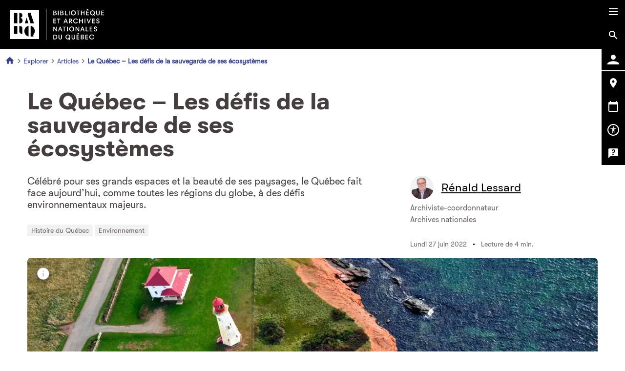

--- FILE ---
content_type: text/html; charset=UTF-8
request_url: https://www.banq.qc.ca/explorer/articles/le-quebec-les-defis-de-la-sauvegarde-de-ses-ecosystemes/
body_size: 43862
content:
<!DOCTYPE html>
<html lang="fr" dir="ltr" prefix="content: http://purl.org/rss/1.0/modules/content/  dc: http://purl.org/dc/terms/  foaf: http://xmlns.com/foaf/0.1/  og: http://ogp.me/ns#  rdfs: http://www.w3.org/2000/01/rdf-schema#  schema: http://schema.org/  sioc: http://rdfs.org/sioc/ns#  sioct: http://rdfs.org/sioc/types#  skos: http://www.w3.org/2004/02/skos/core#  xsd: http://www.w3.org/2001/XMLSchema# ">
  <head>
    <script type="text/javascript">(function(){(function(e,r){var t=document.createElement("link");t.rel="preconnect";t.as="script";var n=document.createElement("link");n.rel="dns-prefetch";n.as="script";var i=document.createElement("script");i.id="spcloader";i.type="text/javascript";i["async"]=true;i.charset="utf-8";var o="https://sdk.privacy-center.org/"+e+"/loader.js?target_type=notice&target="+r;if(window.didomiConfig&&window.didomiConfig.user){var a=window.didomiConfig.user;var c=a.country;var d=a.region;if(c){o=o+"&country="+c;if(d){o=o+"&region="+d}}}t.href="https://sdk.privacy-center.org/";n.href="https://sdk.privacy-center.org/";i.src=o;var s=document.getElementsByTagName("script")[0];s.parentNode.insertBefore(t,s);s.parentNode.insertBefore(n,s);s.parentNode.insertBefore(i,s)})("e2436f9f-3c99-4a96-8aa6-856674554710","RTQWWFfj")})();</script>

    <meta charset="utf-8" /><script type="text/javascript">(window.NREUM||(NREUM={})).init={privacy:{cookies_enabled:true},ajax:{deny_list:["bam.nr-data.net"]},feature_flags:["soft_nav"],distributed_tracing:{enabled:true}};(window.NREUM||(NREUM={})).loader_config={agentID:"1589031977",accountID:"6264512",trustKey:"6264512",xpid:"UgQBVVNSChABUVZSAwAHUFcA",licenseKey:"NRJS-e7833320edf79ac1a05",applicationID:"1570410631",browserID:"1589031977"};;/*! For license information please see nr-loader-spa-1.302.0.min.js.LICENSE.txt */
(()=>{var e,t,r={384:(e,t,r)=>{"use strict";r.d(t,{NT:()=>a,US:()=>d,Zm:()=>s,bQ:()=>u,dV:()=>c,pV:()=>l});var n=r(6154),i=r(1863),o=r(1910);const a={beacon:"bam.nr-data.net",errorBeacon:"bam.nr-data.net"};function s(){return n.gm.NREUM||(n.gm.NREUM={}),void 0===n.gm.newrelic&&(n.gm.newrelic=n.gm.NREUM),n.gm.NREUM}function c(){let e=s();return e.o||(e.o={ST:n.gm.setTimeout,SI:n.gm.setImmediate||n.gm.setInterval,CT:n.gm.clearTimeout,XHR:n.gm.XMLHttpRequest,REQ:n.gm.Request,EV:n.gm.Event,PR:n.gm.Promise,MO:n.gm.MutationObserver,FETCH:n.gm.fetch,WS:n.gm.WebSocket},(0,o.i)(...Object.values(e.o))),e}function u(e,t){let r=s();r.initializedAgents??={},t.initializedAt={ms:(0,i.t)(),date:new Date},r.initializedAgents[e]=t}function d(e,t){s()[e]=t}function l(){return function(){let e=s();const t=e.info||{};e.info={beacon:a.beacon,errorBeacon:a.errorBeacon,...t}}(),function(){let e=s();const t=e.init||{};e.init={...t}}(),c(),function(){let e=s();const t=e.loader_config||{};e.loader_config={...t}}(),s()}},782:(e,t,r)=>{"use strict";r.d(t,{T:()=>n});const n=r(860).K7.pageViewTiming},860:(e,t,r)=>{"use strict";r.d(t,{$J:()=>d,K7:()=>c,P3:()=>u,XX:()=>i,Yy:()=>s,df:()=>o,qY:()=>n,v4:()=>a});const n="events",i="jserrors",o="browser/blobs",a="rum",s="browser/logs",c={ajax:"ajax",genericEvents:"generic_events",jserrors:i,logging:"logging",metrics:"metrics",pageAction:"page_action",pageViewEvent:"page_view_event",pageViewTiming:"page_view_timing",sessionReplay:"session_replay",sessionTrace:"session_trace",softNav:"soft_navigations",spa:"spa"},u={[c.pageViewEvent]:1,[c.pageViewTiming]:2,[c.metrics]:3,[c.jserrors]:4,[c.spa]:5,[c.ajax]:6,[c.sessionTrace]:7,[c.softNav]:8,[c.sessionReplay]:9,[c.logging]:10,[c.genericEvents]:11},d={[c.pageViewEvent]:a,[c.pageViewTiming]:n,[c.ajax]:n,[c.spa]:n,[c.softNav]:n,[c.metrics]:i,[c.jserrors]:i,[c.sessionTrace]:o,[c.sessionReplay]:o,[c.logging]:s,[c.genericEvents]:"ins"}},944:(e,t,r)=>{"use strict";r.d(t,{R:()=>i});var n=r(3241);function i(e,t){"function"==typeof console.debug&&(console.debug("New Relic Warning: https://github.com/newrelic/newrelic-browser-agent/blob/main/docs/warning-codes.md#".concat(e),t),(0,n.W)({agentIdentifier:null,drained:null,type:"data",name:"warn",feature:"warn",data:{code:e,secondary:t}}))}},993:(e,t,r)=>{"use strict";r.d(t,{A$:()=>o,ET:()=>a,TZ:()=>s,p_:()=>i});var n=r(860);const i={ERROR:"ERROR",WARN:"WARN",INFO:"INFO",DEBUG:"DEBUG",TRACE:"TRACE"},o={OFF:0,ERROR:1,WARN:2,INFO:3,DEBUG:4,TRACE:5},a="log",s=n.K7.logging},1687:(e,t,r)=>{"use strict";r.d(t,{Ak:()=>u,Ze:()=>f,x3:()=>d});var n=r(3241),i=r(7836),o=r(3606),a=r(860),s=r(2646);const c={};function u(e,t){const r={staged:!1,priority:a.P3[t]||0};l(e),c[e].get(t)||c[e].set(t,r)}function d(e,t){e&&c[e]&&(c[e].get(t)&&c[e].delete(t),p(e,t,!1),c[e].size&&h(e))}function l(e){if(!e)throw new Error("agentIdentifier required");c[e]||(c[e]=new Map)}function f(e="",t="feature",r=!1){if(l(e),!e||!c[e].get(t)||r)return p(e,t);c[e].get(t).staged=!0,h(e)}function h(e){const t=Array.from(c[e]);t.every(([e,t])=>t.staged)&&(t.sort((e,t)=>e[1].priority-t[1].priority),t.forEach(([t])=>{c[e].delete(t),p(e,t)}))}function p(e,t,r=!0){const a=e?i.ee.get(e):i.ee,c=o.i.handlers;if(!a.aborted&&a.backlog&&c){if((0,n.W)({agentIdentifier:e,type:"lifecycle",name:"drain",feature:t}),r){const e=a.backlog[t],r=c[t];if(r){for(let t=0;e&&t<e.length;++t)g(e[t],r);Object.entries(r).forEach(([e,t])=>{Object.values(t||{}).forEach(t=>{t[0]?.on&&t[0]?.context()instanceof s.y&&t[0].on(e,t[1])})})}}a.isolatedBacklog||delete c[t],a.backlog[t]=null,a.emit("drain-"+t,[])}}function g(e,t){var r=e[1];Object.values(t[r]||{}).forEach(t=>{var r=e[0];if(t[0]===r){var n=t[1],i=e[3],o=e[2];n.apply(i,o)}})}},1741:(e,t,r)=>{"use strict";r.d(t,{W:()=>o});var n=r(944),i=r(4261);class o{#e(e,...t){if(this[e]!==o.prototype[e])return this[e](...t);(0,n.R)(35,e)}addPageAction(e,t){return this.#e(i.hG,e,t)}register(e){return this.#e(i.eY,e)}recordCustomEvent(e,t){return this.#e(i.fF,e,t)}setPageViewName(e,t){return this.#e(i.Fw,e,t)}setCustomAttribute(e,t,r){return this.#e(i.cD,e,t,r)}noticeError(e,t){return this.#e(i.o5,e,t)}setUserId(e){return this.#e(i.Dl,e)}setApplicationVersion(e){return this.#e(i.nb,e)}setErrorHandler(e){return this.#e(i.bt,e)}addRelease(e,t){return this.#e(i.k6,e,t)}log(e,t){return this.#e(i.$9,e,t)}start(){return this.#e(i.d3)}finished(e){return this.#e(i.BL,e)}recordReplay(){return this.#e(i.CH)}pauseReplay(){return this.#e(i.Tb)}addToTrace(e){return this.#e(i.U2,e)}setCurrentRouteName(e){return this.#e(i.PA,e)}interaction(e){return this.#e(i.dT,e)}wrapLogger(e,t,r){return this.#e(i.Wb,e,t,r)}measure(e,t){return this.#e(i.V1,e,t)}}},1863:(e,t,r)=>{"use strict";function n(){return Math.floor(performance.now())}r.d(t,{t:()=>n})},1910:(e,t,r)=>{"use strict";r.d(t,{i:()=>o});var n=r(944);const i=new Map;function o(...e){return e.every(e=>{if(i.has(e))return i.get(e);const t="function"==typeof e&&e.toString().includes("[native code]");return t||(0,n.R)(64,e?.name||e?.toString()),i.set(e,t),t})}},2555:(e,t,r)=>{"use strict";r.d(t,{D:()=>s,f:()=>a});var n=r(384),i=r(8122);const o={beacon:n.NT.beacon,errorBeacon:n.NT.errorBeacon,licenseKey:void 0,applicationID:void 0,sa:void 0,queueTime:void 0,applicationTime:void 0,ttGuid:void 0,user:void 0,account:void 0,product:void 0,extra:void 0,jsAttributes:{},userAttributes:void 0,atts:void 0,transactionName:void 0,tNamePlain:void 0};function a(e){try{return!!e.licenseKey&&!!e.errorBeacon&&!!e.applicationID}catch(e){return!1}}const s=e=>(0,i.a)(e,o)},2614:(e,t,r)=>{"use strict";r.d(t,{BB:()=>a,H3:()=>n,g:()=>u,iL:()=>c,tS:()=>s,uh:()=>i,wk:()=>o});const n="NRBA",i="SESSION",o=144e5,a=18e5,s={STARTED:"session-started",PAUSE:"session-pause",RESET:"session-reset",RESUME:"session-resume",UPDATE:"session-update"},c={SAME_TAB:"same-tab",CROSS_TAB:"cross-tab"},u={OFF:0,FULL:1,ERROR:2}},2646:(e,t,r)=>{"use strict";r.d(t,{y:()=>n});class n{constructor(e){this.contextId=e}}},2843:(e,t,r)=>{"use strict";r.d(t,{u:()=>i});var n=r(3878);function i(e,t=!1,r,i){(0,n.DD)("visibilitychange",function(){if(t)return void("hidden"===document.visibilityState&&e());e(document.visibilityState)},r,i)}},3241:(e,t,r)=>{"use strict";r.d(t,{W:()=>o});var n=r(6154);const i="newrelic";function o(e={}){try{n.gm.dispatchEvent(new CustomEvent(i,{detail:e}))}catch(e){}}},3304:(e,t,r)=>{"use strict";r.d(t,{A:()=>o});var n=r(7836);const i=()=>{const e=new WeakSet;return(t,r)=>{if("object"==typeof r&&null!==r){if(e.has(r))return;e.add(r)}return r}};function o(e){try{return JSON.stringify(e,i())??""}catch(e){try{n.ee.emit("internal-error",[e])}catch(e){}return""}}},3333:(e,t,r)=>{"use strict";r.d(t,{$v:()=>d,TZ:()=>n,Xh:()=>c,Zp:()=>i,kd:()=>u,mq:()=>s,nf:()=>a,qN:()=>o});const n=r(860).K7.genericEvents,i=["auxclick","click","copy","keydown","paste","scrollend"],o=["focus","blur"],a=4,s=1e3,c=2e3,u=["PageAction","UserAction","BrowserPerformance"],d={RESOURCES:"experimental.resources",REGISTER:"register"}},3434:(e,t,r)=>{"use strict";r.d(t,{Jt:()=>o,YM:()=>u});var n=r(7836),i=r(5607);const o="nr@original:".concat(i.W),a=50;var s=Object.prototype.hasOwnProperty,c=!1;function u(e,t){return e||(e=n.ee),r.inPlace=function(e,t,n,i,o){n||(n="");const a="-"===n.charAt(0);for(let s=0;s<t.length;s++){const c=t[s],u=e[c];l(u)||(e[c]=r(u,a?c+n:n,i,c,o))}},r.flag=o,r;function r(t,r,n,c,u){return l(t)?t:(r||(r=""),nrWrapper[o]=t,function(e,t,r){if(Object.defineProperty&&Object.keys)try{return Object.keys(e).forEach(function(r){Object.defineProperty(t,r,{get:function(){return e[r]},set:function(t){return e[r]=t,t}})}),t}catch(e){d([e],r)}for(var n in e)s.call(e,n)&&(t[n]=e[n])}(t,nrWrapper,e),nrWrapper);function nrWrapper(){var o,s,l,f;let h;try{s=this,o=[...arguments],l="function"==typeof n?n(o,s):n||{}}catch(t){d([t,"",[o,s,c],l],e)}i(r+"start",[o,s,c],l,u);const p=performance.now();let g;try{return f=t.apply(s,o),g=performance.now(),f}catch(e){throw g=performance.now(),i(r+"err",[o,s,e],l,u),h=e,h}finally{const e=g-p,t={start:p,end:g,duration:e,isLongTask:e>=a,methodName:c,thrownError:h};t.isLongTask&&i("long-task",[t,s],l,u),i(r+"end",[o,s,f],l,u)}}}function i(r,n,i,o){if(!c||t){var a=c;c=!0;try{e.emit(r,n,i,t,o)}catch(t){d([t,r,n,i],e)}c=a}}}function d(e,t){t||(t=n.ee);try{t.emit("internal-error",e)}catch(e){}}function l(e){return!(e&&"function"==typeof e&&e.apply&&!e[o])}},3606:(e,t,r)=>{"use strict";r.d(t,{i:()=>o});var n=r(9908);o.on=a;var i=o.handlers={};function o(e,t,r,o){a(o||n.d,i,e,t,r)}function a(e,t,r,i,o){o||(o="feature"),e||(e=n.d);var a=t[o]=t[o]||{};(a[r]=a[r]||[]).push([e,i])}},3738:(e,t,r)=>{"use strict";r.d(t,{He:()=>i,Kp:()=>s,Lc:()=>u,Rz:()=>d,TZ:()=>n,bD:()=>o,d3:()=>a,jx:()=>l,sl:()=>f,uP:()=>c});const n=r(860).K7.sessionTrace,i="bstResource",o="resource",a="-start",s="-end",c="fn"+a,u="fn"+s,d="pushState",l=1e3,f=3e4},3785:(e,t,r)=>{"use strict";r.d(t,{R:()=>c,b:()=>u});var n=r(9908),i=r(1863),o=r(860),a=r(8154),s=r(993);function c(e,t,r={},c=s.p_.INFO,u,d=(0,i.t)()){(0,n.p)(a.xV,["API/logging/".concat(c.toLowerCase(),"/called")],void 0,o.K7.metrics,e),(0,n.p)(s.ET,[d,t,r,c,u],void 0,o.K7.logging,e)}function u(e){return"string"==typeof e&&Object.values(s.p_).some(t=>t===e.toUpperCase().trim())}},3878:(e,t,r)=>{"use strict";function n(e,t){return{capture:e,passive:!1,signal:t}}function i(e,t,r=!1,i){window.addEventListener(e,t,n(r,i))}function o(e,t,r=!1,i){document.addEventListener(e,t,n(r,i))}r.d(t,{DD:()=>o,jT:()=>n,sp:()=>i})},3962:(e,t,r)=>{"use strict";r.d(t,{AM:()=>a,O2:()=>l,OV:()=>o,Qu:()=>f,TZ:()=>c,ih:()=>h,pP:()=>s,t1:()=>d,tC:()=>i,wD:()=>u});var n=r(860);const i=["click","keydown","submit"],o="popstate",a="api",s="initialPageLoad",c=n.K7.softNav,u=5e3,d=500,l={INITIAL_PAGE_LOAD:"",ROUTE_CHANGE:1,UNSPECIFIED:2},f={INTERACTION:1,AJAX:2,CUSTOM_END:3,CUSTOM_TRACER:4},h={IP:"in progress",PF:"pending finish",FIN:"finished",CAN:"cancelled"}},4234:(e,t,r)=>{"use strict";r.d(t,{W:()=>o});var n=r(7836),i=r(1687);class o{constructor(e,t){this.agentIdentifier=e,this.ee=n.ee.get(e),this.featureName=t,this.blocked=!1}deregisterDrain(){(0,i.x3)(this.agentIdentifier,this.featureName)}}},4261:(e,t,r)=>{"use strict";r.d(t,{$9:()=>d,BL:()=>c,CH:()=>p,Dl:()=>R,Fw:()=>w,PA:()=>v,Pl:()=>n,Tb:()=>f,U2:()=>a,V1:()=>E,Wb:()=>T,bt:()=>y,cD:()=>b,d3:()=>x,dT:()=>u,eY:()=>g,fF:()=>h,hG:()=>o,hw:()=>i,k6:()=>s,nb:()=>m,o5:()=>l});const n="api-",i=n+"ixn-",o="addPageAction",a="addToTrace",s="addRelease",c="finished",u="interaction",d="log",l="noticeError",f="pauseReplay",h="recordCustomEvent",p="recordReplay",g="register",m="setApplicationVersion",v="setCurrentRouteName",b="setCustomAttribute",y="setErrorHandler",w="setPageViewName",R="setUserId",x="start",T="wrapLogger",E="measure"},4387:(e,t,r)=>{"use strict";function n(e={}){return!(!e.id||!e.name)}function i(e,t){if(2!==t?.harvestEndpointVersion)return{};const r=t.agentRef.runtime.appMetadata.agents[0].entityGuid;return n(e)?{"mfe.id":e.id,"mfe.name":e.name,eventSource:"MicroFrontendBrowserAgent","parent.id":r}:{"entity.guid":r,appId:t.agentRef.info.applicationID}}r.d(t,{U:()=>i,c:()=>n})},5205:(e,t,r)=>{"use strict";r.d(t,{j:()=>_});var n=r(384),i=r(1741);var o=r(2555),a=r(3333);const s=e=>{if(!e||"string"!=typeof e)return!1;try{document.createDocumentFragment().querySelector(e)}catch{return!1}return!0};var c=r(2614),u=r(944),d=r(8122);const l="[data-nr-mask]",f=e=>(0,d.a)(e,(()=>{const e={feature_flags:[],experimental:{allow_registered_children:!1,resources:!1},mask_selector:"*",block_selector:"[data-nr-block]",mask_input_options:{color:!1,date:!1,"datetime-local":!1,email:!1,month:!1,number:!1,range:!1,search:!1,tel:!1,text:!1,time:!1,url:!1,week:!1,textarea:!1,select:!1,password:!0}};return{ajax:{deny_list:void 0,block_internal:!0,enabled:!0,autoStart:!0},api:{get allow_registered_children(){return e.feature_flags.includes(a.$v.REGISTER)||e.experimental.allow_registered_children},set allow_registered_children(t){e.experimental.allow_registered_children=t},duplicate_registered_data:!1},distributed_tracing:{enabled:void 0,exclude_newrelic_header:void 0,cors_use_newrelic_header:void 0,cors_use_tracecontext_headers:void 0,allowed_origins:void 0},get feature_flags(){return e.feature_flags},set feature_flags(t){e.feature_flags=t},generic_events:{enabled:!0,autoStart:!0},harvest:{interval:30},jserrors:{enabled:!0,autoStart:!0},logging:{enabled:!0,autoStart:!0},metrics:{enabled:!0,autoStart:!0},obfuscate:void 0,page_action:{enabled:!0},page_view_event:{enabled:!0,autoStart:!0},page_view_timing:{enabled:!0,autoStart:!0},performance:{capture_marks:!1,capture_measures:!1,capture_detail:!0,resources:{get enabled(){return e.feature_flags.includes(a.$v.RESOURCES)||e.experimental.resources},set enabled(t){e.experimental.resources=t},asset_types:[],first_party_domains:[],ignore_newrelic:!0}},privacy:{cookies_enabled:!0},proxy:{assets:void 0,beacon:void 0},session:{expiresMs:c.wk,inactiveMs:c.BB},session_replay:{autoStart:!0,enabled:!1,preload:!1,sampling_rate:10,error_sampling_rate:100,collect_fonts:!1,inline_images:!1,fix_stylesheets:!0,mask_all_inputs:!0,get mask_text_selector(){return e.mask_selector},set mask_text_selector(t){s(t)?e.mask_selector="".concat(t,",").concat(l):""===t||null===t?e.mask_selector=l:(0,u.R)(5,t)},get block_class(){return"nr-block"},get ignore_class(){return"nr-ignore"},get mask_text_class(){return"nr-mask"},get block_selector(){return e.block_selector},set block_selector(t){s(t)?e.block_selector+=",".concat(t):""!==t&&(0,u.R)(6,t)},get mask_input_options(){return e.mask_input_options},set mask_input_options(t){t&&"object"==typeof t?e.mask_input_options={...t,password:!0}:(0,u.R)(7,t)}},session_trace:{enabled:!0,autoStart:!0},soft_navigations:{enabled:!0,autoStart:!0},spa:{enabled:!0,autoStart:!0},ssl:void 0,user_actions:{enabled:!0,elementAttributes:["id","className","tagName","type"]}}})());var h=r(6154),p=r(9324);let g=0;const m={buildEnv:p.F3,distMethod:p.Xs,version:p.xv,originTime:h.WN},v={appMetadata:{},customTransaction:void 0,denyList:void 0,disabled:!1,harvester:void 0,isolatedBacklog:!1,isRecording:!1,loaderType:void 0,maxBytes:3e4,obfuscator:void 0,onerror:void 0,ptid:void 0,releaseIds:{},session:void 0,timeKeeper:void 0,registeredEntities:[],jsAttributesMetadata:{bytes:0},get harvestCount(){return++g}},b=e=>{const t=(0,d.a)(e,v),r=Object.keys(m).reduce((e,t)=>(e[t]={value:m[t],writable:!1,configurable:!0,enumerable:!0},e),{});return Object.defineProperties(t,r)};var y=r(5701);const w=e=>{const t=e.startsWith("http");e+="/",r.p=t?e:"https://"+e};var R=r(7836),x=r(3241);const T={accountID:void 0,trustKey:void 0,agentID:void 0,licenseKey:void 0,applicationID:void 0,xpid:void 0},E=e=>(0,d.a)(e,T),A=new Set;function _(e,t={},r,a){let{init:s,info:c,loader_config:u,runtime:d={},exposed:l=!0}=t;if(!c){const e=(0,n.pV)();s=e.init,c=e.info,u=e.loader_config}e.init=f(s||{}),e.loader_config=E(u||{}),c.jsAttributes??={},h.bv&&(c.jsAttributes.isWorker=!0),e.info=(0,o.D)(c);const p=e.init,g=[c.beacon,c.errorBeacon];A.has(e.agentIdentifier)||(p.proxy.assets&&(w(p.proxy.assets),g.push(p.proxy.assets)),p.proxy.beacon&&g.push(p.proxy.beacon),e.beacons=[...g],function(e){const t=(0,n.pV)();Object.getOwnPropertyNames(i.W.prototype).forEach(r=>{const n=i.W.prototype[r];if("function"!=typeof n||"constructor"===n)return;let o=t[r];e[r]&&!1!==e.exposed&&"micro-agent"!==e.runtime?.loaderType&&(t[r]=(...t)=>{const n=e[r](...t);return o?o(...t):n})})}(e),(0,n.US)("activatedFeatures",y.B),e.runSoftNavOverSpa&&=!0===p.soft_navigations.enabled&&p.feature_flags.includes("soft_nav")),d.denyList=[...p.ajax.deny_list||[],...p.ajax.block_internal?g:[]],d.ptid=e.agentIdentifier,d.loaderType=r,e.runtime=b(d),A.has(e.agentIdentifier)||(e.ee=R.ee.get(e.agentIdentifier),e.exposed=l,(0,x.W)({agentIdentifier:e.agentIdentifier,drained:!!y.B?.[e.agentIdentifier],type:"lifecycle",name:"initialize",feature:void 0,data:e.config})),A.add(e.agentIdentifier)}},5270:(e,t,r)=>{"use strict";r.d(t,{Aw:()=>a,SR:()=>o,rF:()=>s});var n=r(384),i=r(7767);function o(e){return!!(0,n.dV)().o.MO&&(0,i.V)(e)&&!0===e?.session_trace.enabled}function a(e){return!0===e?.session_replay.preload&&o(e)}function s(e,t){try{if("string"==typeof t?.type){if("password"===t.type.toLowerCase())return"*".repeat(e?.length||0);if(void 0!==t?.dataset?.nrUnmask||t?.classList?.contains("nr-unmask"))return e}}catch(e){}return"string"==typeof e?e.replace(/[\S]/g,"*"):"*".repeat(e?.length||0)}},5289:(e,t,r)=>{"use strict";r.d(t,{GG:()=>o,Qr:()=>s,sB:()=>a});var n=r(3878);function i(){return"undefined"==typeof document||"complete"===document.readyState}function o(e,t){if(i())return e();(0,n.sp)("load",e,t)}function a(e){if(i())return e();(0,n.DD)("DOMContentLoaded",e)}function s(e){if(i())return e();(0,n.sp)("popstate",e)}},5607:(e,t,r)=>{"use strict";r.d(t,{W:()=>n});const n=(0,r(9566).bz)()},5701:(e,t,r)=>{"use strict";r.d(t,{B:()=>o,t:()=>a});var n=r(3241);const i=new Set,o={};function a(e,t){const r=t.agentIdentifier;o[r]??={},e&&"object"==typeof e&&(i.has(r)||(t.ee.emit("rumresp",[e]),o[r]=e,i.add(r),(0,n.W)({agentIdentifier:r,loaded:!0,drained:!0,type:"lifecycle",name:"load",feature:void 0,data:e})))}},6154:(e,t,r)=>{"use strict";r.d(t,{A4:()=>s,OF:()=>d,RI:()=>i,WN:()=>h,bv:()=>o,gm:()=>a,lR:()=>f,m:()=>u,mw:()=>c,sb:()=>l});var n=r(1863);const i="undefined"!=typeof window&&!!window.document,o="undefined"!=typeof WorkerGlobalScope&&("undefined"!=typeof self&&self instanceof WorkerGlobalScope&&self.navigator instanceof WorkerNavigator||"undefined"!=typeof globalThis&&globalThis instanceof WorkerGlobalScope&&globalThis.navigator instanceof WorkerNavigator),a=i?window:"undefined"!=typeof WorkerGlobalScope&&("undefined"!=typeof self&&self instanceof WorkerGlobalScope&&self||"undefined"!=typeof globalThis&&globalThis instanceof WorkerGlobalScope&&globalThis),s="complete"===a?.document?.readyState,c=Boolean("hidden"===a?.document?.visibilityState),u=""+a?.location,d=/iPad|iPhone|iPod/.test(a.navigator?.userAgent),l=d&&"undefined"==typeof SharedWorker,f=(()=>{const e=a.navigator?.userAgent?.match(/Firefox[/\s](\d+\.\d+)/);return Array.isArray(e)&&e.length>=2?+e[1]:0})(),h=Date.now()-(0,n.t)()},6344:(e,t,r)=>{"use strict";r.d(t,{BB:()=>d,G4:()=>o,Qb:()=>l,TZ:()=>i,Ug:()=>a,_s:()=>s,bc:()=>u,yP:()=>c});var n=r(2614);const i=r(860).K7.sessionReplay,o={RECORD:"recordReplay",PAUSE:"pauseReplay",ERROR_DURING_REPLAY:"errorDuringReplay"},a=.12,s={DomContentLoaded:0,Load:1,FullSnapshot:2,IncrementalSnapshot:3,Meta:4,Custom:5},c={[n.g.ERROR]:15e3,[n.g.FULL]:3e5,[n.g.OFF]:0},u={RESET:{message:"Session was reset",sm:"Reset"},IMPORT:{message:"Recorder failed to import",sm:"Import"},TOO_MANY:{message:"429: Too Many Requests",sm:"Too-Many"},TOO_BIG:{message:"Payload was too large",sm:"Too-Big"},CROSS_TAB:{message:"Session Entity was set to OFF on another tab",sm:"Cross-Tab"},ENTITLEMENTS:{message:"Session Replay is not allowed and will not be started",sm:"Entitlement"}},d=5e3,l={API:"api",RESUME:"resume",SWITCH_TO_FULL:"switchToFull",INITIALIZE:"initialize",PRELOAD:"preload"}},6389:(e,t,r)=>{"use strict";function n(e,t=500,r={}){const n=r?.leading||!1;let i;return(...r)=>{n&&void 0===i&&(e.apply(this,r),i=setTimeout(()=>{i=clearTimeout(i)},t)),n||(clearTimeout(i),i=setTimeout(()=>{e.apply(this,r)},t))}}function i(e){let t=!1;return(...r)=>{t||(t=!0,e.apply(this,r))}}r.d(t,{J:()=>i,s:()=>n})},6630:(e,t,r)=>{"use strict";r.d(t,{T:()=>n});const n=r(860).K7.pageViewEvent},6774:(e,t,r)=>{"use strict";r.d(t,{T:()=>n});const n=r(860).K7.jserrors},7295:(e,t,r)=>{"use strict";r.d(t,{Xv:()=>a,gX:()=>i,iW:()=>o});var n=[];function i(e){if(!e||o(e))return!1;if(0===n.length)return!0;for(var t=0;t<n.length;t++){var r=n[t];if("*"===r.hostname)return!1;if(s(r.hostname,e.hostname)&&c(r.pathname,e.pathname))return!1}return!0}function o(e){return void 0===e.hostname}function a(e){if(n=[],e&&e.length)for(var t=0;t<e.length;t++){let r=e[t];if(!r)continue;0===r.indexOf("http://")?r=r.substring(7):0===r.indexOf("https://")&&(r=r.substring(8));const i=r.indexOf("/");let o,a;i>0?(o=r.substring(0,i),a=r.substring(i)):(o=r,a="");let[s]=o.split(":");n.push({hostname:s,pathname:a})}}function s(e,t){return!(e.length>t.length)&&t.indexOf(e)===t.length-e.length}function c(e,t){return 0===e.indexOf("/")&&(e=e.substring(1)),0===t.indexOf("/")&&(t=t.substring(1)),""===e||e===t}},7378:(e,t,r)=>{"use strict";r.d(t,{$p:()=>x,BR:()=>b,Kp:()=>R,L3:()=>y,Lc:()=>c,NC:()=>o,SG:()=>d,TZ:()=>i,U6:()=>p,UT:()=>m,d3:()=>w,dT:()=>f,e5:()=>E,gx:()=>v,l9:()=>l,oW:()=>h,op:()=>g,rw:()=>u,tH:()=>A,uP:()=>s,wW:()=>T,xq:()=>a});var n=r(384);const i=r(860).K7.spa,o=["click","submit","keypress","keydown","keyup","change"],a=999,s="fn-start",c="fn-end",u="cb-start",d="api-ixn-",l="remaining",f="interaction",h="spaNode",p="jsonpNode",g="fetch-start",m="fetch-done",v="fetch-body-",b="jsonp-end",y=(0,n.dV)().o.ST,w="-start",R="-end",x="-body",T="cb"+R,E="jsTime",A="fetch"},7485:(e,t,r)=>{"use strict";r.d(t,{D:()=>i});var n=r(6154);function i(e){if(0===(e||"").indexOf("data:"))return{protocol:"data"};try{const t=new URL(e,location.href),r={port:t.port,hostname:t.hostname,pathname:t.pathname,search:t.search,protocol:t.protocol.slice(0,t.protocol.indexOf(":")),sameOrigin:t.protocol===n.gm?.location?.protocol&&t.host===n.gm?.location?.host};return r.port&&""!==r.port||("http:"===t.protocol&&(r.port="80"),"https:"===t.protocol&&(r.port="443")),r.pathname&&""!==r.pathname?r.pathname.startsWith("/")||(r.pathname="/".concat(r.pathname)):r.pathname="/",r}catch(e){return{}}}},7699:(e,t,r)=>{"use strict";r.d(t,{It:()=>o,KC:()=>s,No:()=>i,qh:()=>a});var n=r(860);const i=16e3,o=1e6,a="SESSION_ERROR",s={[n.K7.logging]:!0,[n.K7.genericEvents]:!1,[n.K7.jserrors]:!1,[n.K7.ajax]:!1}},7767:(e,t,r)=>{"use strict";r.d(t,{V:()=>i});var n=r(6154);const i=e=>n.RI&&!0===e?.privacy.cookies_enabled},7836:(e,t,r)=>{"use strict";r.d(t,{P:()=>s,ee:()=>c});var n=r(384),i=r(8990),o=r(2646),a=r(5607);const s="nr@context:".concat(a.W),c=function e(t,r){var n={},a={},d={},l=!1;try{l=16===r.length&&u.initializedAgents?.[r]?.runtime.isolatedBacklog}catch(e){}var f={on:p,addEventListener:p,removeEventListener:function(e,t){var r=n[e];if(!r)return;for(var i=0;i<r.length;i++)r[i]===t&&r.splice(i,1)},emit:function(e,r,n,i,o){!1!==o&&(o=!0);if(c.aborted&&!i)return;t&&o&&t.emit(e,r,n);var s=h(n);g(e).forEach(e=>{e.apply(s,r)});var u=v()[a[e]];u&&u.push([f,e,r,s]);return s},get:m,listeners:g,context:h,buffer:function(e,t){const r=v();if(t=t||"feature",f.aborted)return;Object.entries(e||{}).forEach(([e,n])=>{a[n]=t,t in r||(r[t]=[])})},abort:function(){f._aborted=!0,Object.keys(f.backlog).forEach(e=>{delete f.backlog[e]})},isBuffering:function(e){return!!v()[a[e]]},debugId:r,backlog:l?{}:t&&"object"==typeof t.backlog?t.backlog:{},isolatedBacklog:l};return Object.defineProperty(f,"aborted",{get:()=>{let e=f._aborted||!1;return e||(t&&(e=t.aborted),e)}}),f;function h(e){return e&&e instanceof o.y?e:e?(0,i.I)(e,s,()=>new o.y(s)):new o.y(s)}function p(e,t){n[e]=g(e).concat(t)}function g(e){return n[e]||[]}function m(t){return d[t]=d[t]||e(f,t)}function v(){return f.backlog}}(void 0,"globalEE"),u=(0,n.Zm)();u.ee||(u.ee=c)},8122:(e,t,r)=>{"use strict";r.d(t,{a:()=>i});var n=r(944);function i(e,t){try{if(!e||"object"!=typeof e)return(0,n.R)(3);if(!t||"object"!=typeof t)return(0,n.R)(4);const r=Object.create(Object.getPrototypeOf(t),Object.getOwnPropertyDescriptors(t)),o=0===Object.keys(r).length?e:r;for(let a in o)if(void 0!==e[a])try{if(null===e[a]){r[a]=null;continue}Array.isArray(e[a])&&Array.isArray(t[a])?r[a]=Array.from(new Set([...e[a],...t[a]])):"object"==typeof e[a]&&"object"==typeof t[a]?r[a]=i(e[a],t[a]):r[a]=e[a]}catch(e){r[a]||(0,n.R)(1,e)}return r}catch(e){(0,n.R)(2,e)}}},8139:(e,t,r)=>{"use strict";r.d(t,{u:()=>f});var n=r(7836),i=r(3434),o=r(8990),a=r(6154);const s={},c=a.gm.XMLHttpRequest,u="addEventListener",d="removeEventListener",l="nr@wrapped:".concat(n.P);function f(e){var t=function(e){return(e||n.ee).get("events")}(e);if(s[t.debugId]++)return t;s[t.debugId]=1;var r=(0,i.YM)(t,!0);function f(e){r.inPlace(e,[u,d],"-",p)}function p(e,t){return e[1]}return"getPrototypeOf"in Object&&(a.RI&&h(document,f),c&&h(c.prototype,f),h(a.gm,f)),t.on(u+"-start",function(e,t){var n=e[1];if(null!==n&&("function"==typeof n||"object"==typeof n)&&"newrelic"!==e[0]){var i=(0,o.I)(n,l,function(){var e={object:function(){if("function"!=typeof n.handleEvent)return;return n.handleEvent.apply(n,arguments)},function:n}[typeof n];return e?r(e,"fn-",null,e.name||"anonymous"):n});this.wrapped=e[1]=i}}),t.on(d+"-start",function(e){e[1]=this.wrapped||e[1]}),t}function h(e,t,...r){let n=e;for(;"object"==typeof n&&!Object.prototype.hasOwnProperty.call(n,u);)n=Object.getPrototypeOf(n);n&&t(n,...r)}},8154:(e,t,r)=>{"use strict";r.d(t,{z_:()=>o,XG:()=>s,TZ:()=>n,rs:()=>i,xV:()=>a});r(6154),r(9566),r(384);const n=r(860).K7.metrics,i="sm",o="cm",a="storeSupportabilityMetrics",s="storeEventMetrics"},8374:(e,t,r)=>{r.nc=(()=>{try{return document?.currentScript?.nonce}catch(e){}return""})()},8990:(e,t,r)=>{"use strict";r.d(t,{I:()=>i});var n=Object.prototype.hasOwnProperty;function i(e,t,r){if(n.call(e,t))return e[t];var i=r();if(Object.defineProperty&&Object.keys)try{return Object.defineProperty(e,t,{value:i,writable:!0,enumerable:!1}),i}catch(e){}return e[t]=i,i}},9300:(e,t,r)=>{"use strict";r.d(t,{T:()=>n});const n=r(860).K7.ajax},9324:(e,t,r)=>{"use strict";r.d(t,{AJ:()=>a,F3:()=>i,Xs:()=>o,Yq:()=>s,xv:()=>n});const n="1.302.0",i="PROD",o="CDN",a="@newrelic/rrweb",s="1.0.1"},9566:(e,t,r)=>{"use strict";r.d(t,{LA:()=>s,ZF:()=>c,bz:()=>a,el:()=>u});var n=r(6154);const i="xxxxxxxx-xxxx-4xxx-yxxx-xxxxxxxxxxxx";function o(e,t){return e?15&e[t]:16*Math.random()|0}function a(){const e=n.gm?.crypto||n.gm?.msCrypto;let t,r=0;return e&&e.getRandomValues&&(t=e.getRandomValues(new Uint8Array(30))),i.split("").map(e=>"x"===e?o(t,r++).toString(16):"y"===e?(3&o()|8).toString(16):e).join("")}function s(e){const t=n.gm?.crypto||n.gm?.msCrypto;let r,i=0;t&&t.getRandomValues&&(r=t.getRandomValues(new Uint8Array(e)));const a=[];for(var s=0;s<e;s++)a.push(o(r,i++).toString(16));return a.join("")}function c(){return s(16)}function u(){return s(32)}},9908:(e,t,r)=>{"use strict";r.d(t,{d:()=>n,p:()=>i});var n=r(7836).ee.get("handle");function i(e,t,r,i,o){o?(o.buffer([e],i),o.emit(e,t,r)):(n.buffer([e],i),n.emit(e,t,r))}}},n={};function i(e){var t=n[e];if(void 0!==t)return t.exports;var o=n[e]={exports:{}};return r[e](o,o.exports,i),o.exports}i.m=r,i.d=(e,t)=>{for(var r in t)i.o(t,r)&&!i.o(e,r)&&Object.defineProperty(e,r,{enumerable:!0,get:t[r]})},i.f={},i.e=e=>Promise.all(Object.keys(i.f).reduce((t,r)=>(i.f[r](e,t),t),[])),i.u=e=>({212:"nr-spa-compressor",249:"nr-spa-recorder",478:"nr-spa"}[e]+"-1.302.0.min.js"),i.o=(e,t)=>Object.prototype.hasOwnProperty.call(e,t),e={},t="NRBA-1.302.0.PROD:",i.l=(r,n,o,a)=>{if(e[r])e[r].push(n);else{var s,c;if(void 0!==o)for(var u=document.getElementsByTagName("script"),d=0;d<u.length;d++){var l=u[d];if(l.getAttribute("src")==r||l.getAttribute("data-webpack")==t+o){s=l;break}}if(!s){c=!0;var f={478:"sha512-et4eqFkcD6+Z71h33KYPiiAOMr5fyZ1HImNOrGswghuDrKIj7niWOwg3RWg+8TpTcZ0yzzll8oYNDiAX1WXraw==",249:"sha512-m/7InETzWcM0kCLJfqT/2vmV1Zs98JekxGeUcmQe9kauyn31VeP+2xJH+qt156WKCOLL7p503ATnehElqw1gnQ==",212:"sha512-Ed30EgOV4akpDvOaqpf/6nP9OreWlwun3X9xxl+erWeEjX64VUNxzVFPixvdU+WbzLtJS9S8j8phFbfXxEyvJg=="};(s=document.createElement("script")).charset="utf-8",i.nc&&s.setAttribute("nonce",i.nc),s.setAttribute("data-webpack",t+o),s.src=r,0!==s.src.indexOf(window.location.origin+"/")&&(s.crossOrigin="anonymous"),f[a]&&(s.integrity=f[a])}e[r]=[n];var h=(t,n)=>{s.onerror=s.onload=null,clearTimeout(p);var i=e[r];if(delete e[r],s.parentNode&&s.parentNode.removeChild(s),i&&i.forEach(e=>e(n)),t)return t(n)},p=setTimeout(h.bind(null,void 0,{type:"timeout",target:s}),12e4);s.onerror=h.bind(null,s.onerror),s.onload=h.bind(null,s.onload),c&&document.head.appendChild(s)}},i.r=e=>{"undefined"!=typeof Symbol&&Symbol.toStringTag&&Object.defineProperty(e,Symbol.toStringTag,{value:"Module"}),Object.defineProperty(e,"__esModule",{value:!0})},i.p="https://js-agent.newrelic.com/",(()=>{var e={38:0,788:0};i.f.j=(t,r)=>{var n=i.o(e,t)?e[t]:void 0;if(0!==n)if(n)r.push(n[2]);else{var o=new Promise((r,i)=>n=e[t]=[r,i]);r.push(n[2]=o);var a=i.p+i.u(t),s=new Error;i.l(a,r=>{if(i.o(e,t)&&(0!==(n=e[t])&&(e[t]=void 0),n)){var o=r&&("load"===r.type?"missing":r.type),a=r&&r.target&&r.target.src;s.message="Loading chunk "+t+" failed.\n("+o+": "+a+")",s.name="ChunkLoadError",s.type=o,s.request=a,n[1](s)}},"chunk-"+t,t)}};var t=(t,r)=>{var n,o,[a,s,c]=r,u=0;if(a.some(t=>0!==e[t])){for(n in s)i.o(s,n)&&(i.m[n]=s[n]);if(c)c(i)}for(t&&t(r);u<a.length;u++)o=a[u],i.o(e,o)&&e[o]&&e[o][0](),e[o]=0},r=self["webpackChunk:NRBA-1.302.0.PROD"]=self["webpackChunk:NRBA-1.302.0.PROD"]||[];r.forEach(t.bind(null,0)),r.push=t.bind(null,r.push.bind(r))})(),(()=>{"use strict";i(8374);var e=i(9566),t=i(1741);class r extends t.W{agentIdentifier=(0,e.LA)(16)}var n=i(860);const o=Object.values(n.K7);var a=i(5205);var s=i(9908),c=i(1863),u=i(4261),d=i(3241),l=i(944),f=i(5701),h=i(8154);function p(e,t,i,o){const a=o||i;!a||a[e]&&a[e]!==r.prototype[e]||(a[e]=function(){(0,s.p)(h.xV,["API/"+e+"/called"],void 0,n.K7.metrics,i.ee),(0,d.W)({agentIdentifier:i.agentIdentifier,drained:!!f.B?.[i.agentIdentifier],type:"data",name:"api",feature:u.Pl+e,data:{}});try{return t.apply(this,arguments)}catch(e){(0,l.R)(23,e)}})}function g(e,t,r,n,i){const o=e.info;null===r?delete o.jsAttributes[t]:o.jsAttributes[t]=r,(i||null===r)&&(0,s.p)(u.Pl+n,[(0,c.t)(),t,r],void 0,"session",e.ee)}var m=i(1687),v=i(4234),b=i(5289),y=i(6154),w=i(5270),R=i(7767),x=i(6389),T=i(7699);class E extends v.W{constructor(e,t){super(e.agentIdentifier,t),this.agentRef=e,this.abortHandler=void 0,this.featAggregate=void 0,this.onAggregateImported=void 0,this.deferred=Promise.resolve(),!1===e.init[this.featureName].autoStart?this.deferred=new Promise((t,r)=>{this.ee.on("manual-start-all",(0,x.J)(()=>{(0,m.Ak)(e.agentIdentifier,this.featureName),t()}))}):(0,m.Ak)(e.agentIdentifier,t)}importAggregator(e,t,r={}){if(this.featAggregate)return;let n;this.onAggregateImported=new Promise(e=>{n=e});const o=async()=>{let o;await this.deferred;try{if((0,R.V)(e.init)){const{setupAgentSession:t}=await i.e(478).then(i.bind(i,8766));o=t(e)}}catch(e){(0,l.R)(20,e),this.ee.emit("internal-error",[e]),(0,s.p)(T.qh,[e],void 0,this.featureName,this.ee)}try{if(!this.#t(this.featureName,o,e.init))return(0,m.Ze)(this.agentIdentifier,this.featureName),void n(!1);const{Aggregate:i}=await t();this.featAggregate=new i(e,r),e.runtime.harvester.initializedAggregates.push(this.featAggregate),n(!0)}catch(e){(0,l.R)(34,e),this.abortHandler?.(),(0,m.Ze)(this.agentIdentifier,this.featureName,!0),n(!1),this.ee&&this.ee.abort()}};y.RI?(0,b.GG)(()=>o(),!0):o()}#t(e,t,r){if(this.blocked)return!1;switch(e){case n.K7.sessionReplay:return(0,w.SR)(r)&&!!t;case n.K7.sessionTrace:return!!t;default:return!0}}}var A=i(6630),_=i(2614);class S extends E{static featureName=A.T;constructor(e){var t;super(e,A.T),this.setupInspectionEvents(e.agentIdentifier),t=e,p(u.Fw,function(e,r){"string"==typeof e&&("/"!==e.charAt(0)&&(e="/"+e),t.runtime.customTransaction=(r||"http://custom.transaction")+e,(0,s.p)(u.Pl+u.Fw,[(0,c.t)()],void 0,void 0,t.ee))},t),this.ee.on("api-send-rum",(e,t)=>(0,s.p)("send-rum",[e,t],void 0,this.featureName,this.ee)),this.importAggregator(e,()=>i.e(478).then(i.bind(i,1983)))}setupInspectionEvents(e){const t=(t,r)=>{t&&(0,d.W)({agentIdentifier:e,timeStamp:t.timeStamp,loaded:"complete"===t.target.readyState,type:"window",name:r,data:t.target.location+""})};(0,b.sB)(e=>{t(e,"DOMContentLoaded")}),(0,b.GG)(e=>{t(e,"load")}),(0,b.Qr)(e=>{t(e,"navigate")}),this.ee.on(_.tS.UPDATE,(t,r)=>{(0,d.W)({agentIdentifier:e,type:"lifecycle",name:"session",data:r})})}}var O=i(384);var N=i(2843),I=i(3878),P=i(782);class j extends E{static featureName=P.T;constructor(e){super(e,P.T),y.RI&&((0,N.u)(()=>(0,s.p)("docHidden",[(0,c.t)()],void 0,P.T,this.ee),!0),(0,I.sp)("pagehide",()=>(0,s.p)("winPagehide",[(0,c.t)()],void 0,P.T,this.ee)),this.importAggregator(e,()=>i.e(478).then(i.bind(i,9917))))}}class k extends E{static featureName=h.TZ;constructor(e){super(e,h.TZ),y.RI&&document.addEventListener("securitypolicyviolation",e=>{(0,s.p)(h.xV,["Generic/CSPViolation/Detected"],void 0,this.featureName,this.ee)}),this.importAggregator(e,()=>i.e(478).then(i.bind(i,6555)))}}var C=i(6774),L=i(3304);class H{constructor(e,t,r,n,i){this.name="UncaughtError",this.message="string"==typeof e?e:(0,L.A)(e),this.sourceURL=t,this.line=r,this.column=n,this.__newrelic=i}}function M(e){return U(e)?e:new H(void 0!==e?.message?e.message:e,e?.filename||e?.sourceURL,e?.lineno||e?.line,e?.colno||e?.col,e?.__newrelic,e?.cause)}function K(e){const t="Unhandled Promise Rejection: ";if(!e?.reason)return;if(U(e.reason)){try{e.reason.message.startsWith(t)||(e.reason.message=t+e.reason.message)}catch(e){}return M(e.reason)}const r=M(e.reason);return(r.message||"").startsWith(t)||(r.message=t+r.message),r}function D(e){if(e.error instanceof SyntaxError&&!/:\d+$/.test(e.error.stack?.trim())){const t=new H(e.message,e.filename,e.lineno,e.colno,e.error.__newrelic,e.cause);return t.name=SyntaxError.name,t}return U(e.error)?e.error:M(e)}function U(e){return e instanceof Error&&!!e.stack}function F(e,t,r,i,o=(0,c.t)()){"string"==typeof e&&(e=new Error(e)),(0,s.p)("err",[e,o,!1,t,r.runtime.isRecording,void 0,i],void 0,n.K7.jserrors,r.ee),(0,s.p)("uaErr",[],void 0,n.K7.genericEvents,r.ee)}var W=i(4387),B=i(993),V=i(3785);function G(e,{customAttributes:t={},level:r=B.p_.INFO}={},n,i,o=(0,c.t)()){(0,V.R)(n.ee,e,t,r,i,o)}function z(e,t,r,i,o=(0,c.t)()){(0,s.p)(u.Pl+u.hG,[o,e,t,i],void 0,n.K7.genericEvents,r.ee)}function Z(e){p(u.eY,function(t){return function(e,t){const r={};(0,l.R)(54,"newrelic.register"),t||={},t.licenseKey||=e.info.licenseKey,t.blocked=!1;let i=()=>{};const o=e.runtime.registeredEntities,a=o.find(({metadata:{target:{id:e,name:r}}})=>e===t.id);if(a)return a.metadata.target.name!==t.name&&(a.metadata.target.name=t.name),a;const u=e=>{t.blocked=!0,i=e};e.init.api.allow_registered_children||u((0,x.J)(()=>(0,l.R)(55)));(0,W.c)(t)||u((0,x.J)(()=>(0,l.R)(48,t)));const d={addPageAction:(n,i={})=>g(z,[n,{...r,...i},e],t),log:(n,i={})=>g(G,[n,{...i,customAttributes:{...r,...i.customAttributes||{}}},e],t),noticeError:(n,i={})=>g(F,[n,{...r,...i},e],t),setApplicationVersion:e=>p("application.version",e),setCustomAttribute:(e,t)=>p(e,t),setUserId:e=>p("enduser.id",e),metadata:{customAttributes:r,target:t}},f=()=>(t.blocked&&i(),t.blocked);f()||o.push(d);const p=(e,t)=>{f()||(r[e]=t)},g=(t,r,i)=>{if(f())return;const o=(0,c.t)();(0,s.p)(h.xV,["API/register/".concat(t.name,"/called")],void 0,n.K7.metrics,e.ee);try{const n=e.init.api.duplicate_registered_data;return(!0===n||Array.isArray(n))&&t(...r,void 0,o),t(...r,i,o)}catch(e){(0,l.R)(50,e)}};return d}(e,t)},e)}class q extends E{static featureName=C.T;constructor(e){var t;super(e,C.T),t=e,p(u.o5,(e,r)=>F(e,r,t),t),function(e){p(u.bt,function(t){e.runtime.onerror=t},e)}(e),function(e){let t=0;p(u.k6,function(e,r){++t>10||(this.runtime.releaseIds[e.slice(-200)]=(""+r).slice(-200))},e)}(e),Z(e);try{this.removeOnAbort=new AbortController}catch(e){}this.ee.on("internal-error",(t,r)=>{this.abortHandler&&(0,s.p)("ierr",[M(t),(0,c.t)(),!0,{},e.runtime.isRecording,r],void 0,this.featureName,this.ee)}),y.gm.addEventListener("unhandledrejection",t=>{this.abortHandler&&(0,s.p)("err",[K(t),(0,c.t)(),!1,{unhandledPromiseRejection:1},e.runtime.isRecording],void 0,this.featureName,this.ee)},(0,I.jT)(!1,this.removeOnAbort?.signal)),y.gm.addEventListener("error",t=>{this.abortHandler&&(0,s.p)("err",[D(t),(0,c.t)(),!1,{},e.runtime.isRecording],void 0,this.featureName,this.ee)},(0,I.jT)(!1,this.removeOnAbort?.signal)),this.abortHandler=this.#r,this.importAggregator(e,()=>i.e(478).then(i.bind(i,2176)))}#r(){this.removeOnAbort?.abort(),this.abortHandler=void 0}}var X=i(8990);let Y=1;function J(e){const t=typeof e;return!e||"object"!==t&&"function"!==t?-1:e===y.gm?0:(0,X.I)(e,"nr@id",function(){return Y++})}function Q(e){if("string"==typeof e&&e.length)return e.length;if("object"==typeof e){if("undefined"!=typeof ArrayBuffer&&e instanceof ArrayBuffer&&e.byteLength)return e.byteLength;if("undefined"!=typeof Blob&&e instanceof Blob&&e.size)return e.size;if(!("undefined"!=typeof FormData&&e instanceof FormData))try{return(0,L.A)(e).length}catch(e){return}}}var ee=i(8139),te=i(7836),re=i(3434);const ne={},ie=["open","send"];function oe(e){var t=e||te.ee;const r=function(e){return(e||te.ee).get("xhr")}(t);if(void 0===y.gm.XMLHttpRequest)return r;if(ne[r.debugId]++)return r;ne[r.debugId]=1,(0,ee.u)(t);var n=(0,re.YM)(r),i=y.gm.XMLHttpRequest,o=y.gm.MutationObserver,a=y.gm.Promise,s=y.gm.setInterval,c="readystatechange",u=["onload","onerror","onabort","onloadstart","onloadend","onprogress","ontimeout"],d=[],f=y.gm.XMLHttpRequest=function(e){const t=new i(e),o=r.context(t);try{r.emit("new-xhr",[t],o),t.addEventListener(c,(a=o,function(){var e=this;e.readyState>3&&!a.resolved&&(a.resolved=!0,r.emit("xhr-resolved",[],e)),n.inPlace(e,u,"fn-",b)}),(0,I.jT)(!1))}catch(e){(0,l.R)(15,e);try{r.emit("internal-error",[e])}catch(e){}}var a;return t};function h(e,t){n.inPlace(t,["onreadystatechange"],"fn-",b)}if(function(e,t){for(var r in e)t[r]=e[r]}(i,f),f.prototype=i.prototype,n.inPlace(f.prototype,ie,"-xhr-",b),r.on("send-xhr-start",function(e,t){h(e,t),function(e){d.push(e),o&&(p?p.then(v):s?s(v):(g=-g,m.data=g))}(t)}),r.on("open-xhr-start",h),o){var p=a&&a.resolve();if(!s&&!a){var g=1,m=document.createTextNode(g);new o(v).observe(m,{characterData:!0})}}else t.on("fn-end",function(e){e[0]&&e[0].type===c||v()});function v(){for(var e=0;e<d.length;e++)h(0,d[e]);d.length&&(d=[])}function b(e,t){return t}return r}var ae="fetch-",se=ae+"body-",ce=["arrayBuffer","blob","json","text","formData"],ue=y.gm.Request,de=y.gm.Response,le="prototype";const fe={};function he(e){const t=function(e){return(e||te.ee).get("fetch")}(e);if(!(ue&&de&&y.gm.fetch))return t;if(fe[t.debugId]++)return t;function r(e,r,n){var i=e[r];"function"==typeof i&&(e[r]=function(){var e,r=[...arguments],o={};t.emit(n+"before-start",[r],o),o[te.P]&&o[te.P].dt&&(e=o[te.P].dt);var a=i.apply(this,r);return t.emit(n+"start",[r,e],a),a.then(function(e){return t.emit(n+"end",[null,e],a),e},function(e){throw t.emit(n+"end",[e],a),e})})}return fe[t.debugId]=1,ce.forEach(e=>{r(ue[le],e,se),r(de[le],e,se)}),r(y.gm,"fetch",ae),t.on(ae+"end",function(e,r){var n=this;if(r){var i=r.headers.get("content-length");null!==i&&(n.rxSize=i),t.emit(ae+"done",[null,r],n)}else t.emit(ae+"done",[e],n)}),t}var pe=i(7485);class ge{constructor(e){this.agentRef=e}generateTracePayload(t){const r=this.agentRef.loader_config;if(!this.shouldGenerateTrace(t)||!r)return null;var n=(r.accountID||"").toString()||null,i=(r.agentID||"").toString()||null,o=(r.trustKey||"").toString()||null;if(!n||!i)return null;var a=(0,e.ZF)(),s=(0,e.el)(),c=Date.now(),u={spanId:a,traceId:s,timestamp:c};return(t.sameOrigin||this.isAllowedOrigin(t)&&this.useTraceContextHeadersForCors())&&(u.traceContextParentHeader=this.generateTraceContextParentHeader(a,s),u.traceContextStateHeader=this.generateTraceContextStateHeader(a,c,n,i,o)),(t.sameOrigin&&!this.excludeNewrelicHeader()||!t.sameOrigin&&this.isAllowedOrigin(t)&&this.useNewrelicHeaderForCors())&&(u.newrelicHeader=this.generateTraceHeader(a,s,c,n,i,o)),u}generateTraceContextParentHeader(e,t){return"00-"+t+"-"+e+"-01"}generateTraceContextStateHeader(e,t,r,n,i){return i+"@nr=0-1-"+r+"-"+n+"-"+e+"----"+t}generateTraceHeader(e,t,r,n,i,o){if(!("function"==typeof y.gm?.btoa))return null;var a={v:[0,1],d:{ty:"Browser",ac:n,ap:i,id:e,tr:t,ti:r}};return o&&n!==o&&(a.d.tk=o),btoa((0,L.A)(a))}shouldGenerateTrace(e){return this.agentRef.init?.distributed_tracing?.enabled&&this.isAllowedOrigin(e)}isAllowedOrigin(e){var t=!1;const r=this.agentRef.init?.distributed_tracing;if(e.sameOrigin)t=!0;else if(r?.allowed_origins instanceof Array)for(var n=0;n<r.allowed_origins.length;n++){var i=(0,pe.D)(r.allowed_origins[n]);if(e.hostname===i.hostname&&e.protocol===i.protocol&&e.port===i.port){t=!0;break}}return t}excludeNewrelicHeader(){var e=this.agentRef.init?.distributed_tracing;return!!e&&!!e.exclude_newrelic_header}useNewrelicHeaderForCors(){var e=this.agentRef.init?.distributed_tracing;return!!e&&!1!==e.cors_use_newrelic_header}useTraceContextHeadersForCors(){var e=this.agentRef.init?.distributed_tracing;return!!e&&!!e.cors_use_tracecontext_headers}}var me=i(9300),ve=i(7295);function be(e){return"string"==typeof e?e:e instanceof(0,O.dV)().o.REQ?e.url:y.gm?.URL&&e instanceof URL?e.href:void 0}var ye=["load","error","abort","timeout"],we=ye.length,Re=(0,O.dV)().o.REQ,xe=(0,O.dV)().o.XHR;const Te="X-NewRelic-App-Data";class Ee extends E{static featureName=me.T;constructor(e){super(e,me.T),this.dt=new ge(e),this.handler=(e,t,r,n)=>(0,s.p)(e,t,r,n,this.ee);try{const e={xmlhttprequest:"xhr",fetch:"fetch",beacon:"beacon"};y.gm?.performance?.getEntriesByType("resource").forEach(t=>{if(t.initiatorType in e&&0!==t.responseStatus){const r={status:t.responseStatus},i={rxSize:t.transferSize,duration:Math.floor(t.duration),cbTime:0};Ae(r,t.name),this.handler("xhr",[r,i,t.startTime,t.responseEnd,e[t.initiatorType]],void 0,n.K7.ajax)}})}catch(e){}he(this.ee),oe(this.ee),function(e,t,r,i){function o(e){var t=this;t.totalCbs=0,t.called=0,t.cbTime=0,t.end=E,t.ended=!1,t.xhrGuids={},t.lastSize=null,t.loadCaptureCalled=!1,t.params=this.params||{},t.metrics=this.metrics||{},t.latestLongtaskEnd=0,e.addEventListener("load",function(r){A(t,e)},(0,I.jT)(!1)),y.lR||e.addEventListener("progress",function(e){t.lastSize=e.loaded},(0,I.jT)(!1))}function a(e){this.params={method:e[0]},Ae(this,e[1]),this.metrics={}}function u(t,r){e.loader_config.xpid&&this.sameOrigin&&r.setRequestHeader("X-NewRelic-ID",e.loader_config.xpid);var n=i.generateTracePayload(this.parsedOrigin);if(n){var o=!1;n.newrelicHeader&&(r.setRequestHeader("newrelic",n.newrelicHeader),o=!0),n.traceContextParentHeader&&(r.setRequestHeader("traceparent",n.traceContextParentHeader),n.traceContextStateHeader&&r.setRequestHeader("tracestate",n.traceContextStateHeader),o=!0),o&&(this.dt=n)}}function d(e,r){var n=this.metrics,i=e[0],o=this;if(n&&i){var a=Q(i);a&&(n.txSize=a)}this.startTime=(0,c.t)(),this.body=i,this.listener=function(e){try{"abort"!==e.type||o.loadCaptureCalled||(o.params.aborted=!0),("load"!==e.type||o.called===o.totalCbs&&(o.onloadCalled||"function"!=typeof r.onload)&&"function"==typeof o.end)&&o.end(r)}catch(e){try{t.emit("internal-error",[e])}catch(e){}}};for(var s=0;s<we;s++)r.addEventListener(ye[s],this.listener,(0,I.jT)(!1))}function l(e,t,r){this.cbTime+=e,t?this.onloadCalled=!0:this.called+=1,this.called!==this.totalCbs||!this.onloadCalled&&"function"==typeof r.onload||"function"!=typeof this.end||this.end(r)}function f(e,t){var r=""+J(e)+!!t;this.xhrGuids&&!this.xhrGuids[r]&&(this.xhrGuids[r]=!0,this.totalCbs+=1)}function p(e,t){var r=""+J(e)+!!t;this.xhrGuids&&this.xhrGuids[r]&&(delete this.xhrGuids[r],this.totalCbs-=1)}function g(){this.endTime=(0,c.t)()}function m(e,r){r instanceof xe&&"load"===e[0]&&t.emit("xhr-load-added",[e[1],e[2]],r)}function v(e,r){r instanceof xe&&"load"===e[0]&&t.emit("xhr-load-removed",[e[1],e[2]],r)}function b(e,t,r){t instanceof xe&&("onload"===r&&(this.onload=!0),("load"===(e[0]&&e[0].type)||this.onload)&&(this.xhrCbStart=(0,c.t)()))}function w(e,r){this.xhrCbStart&&t.emit("xhr-cb-time",[(0,c.t)()-this.xhrCbStart,this.onload,r],r)}function R(e){var t,r=e[1]||{};if("string"==typeof e[0]?0===(t=e[0]).length&&y.RI&&(t=""+y.gm.location.href):e[0]&&e[0].url?t=e[0].url:y.gm?.URL&&e[0]&&e[0]instanceof URL?t=e[0].href:"function"==typeof e[0].toString&&(t=e[0].toString()),"string"==typeof t&&0!==t.length){t&&(this.parsedOrigin=(0,pe.D)(t),this.sameOrigin=this.parsedOrigin.sameOrigin);var n=i.generateTracePayload(this.parsedOrigin);if(n&&(n.newrelicHeader||n.traceContextParentHeader))if(e[0]&&e[0].headers)s(e[0].headers,n)&&(this.dt=n);else{var o={};for(var a in r)o[a]=r[a];o.headers=new Headers(r.headers||{}),s(o.headers,n)&&(this.dt=n),e.length>1?e[1]=o:e.push(o)}}function s(e,t){var r=!1;return t.newrelicHeader&&(e.set("newrelic",t.newrelicHeader),r=!0),t.traceContextParentHeader&&(e.set("traceparent",t.traceContextParentHeader),t.traceContextStateHeader&&e.set("tracestate",t.traceContextStateHeader),r=!0),r}}function x(e,t){this.params={},this.metrics={},this.startTime=(0,c.t)(),this.dt=t,e.length>=1&&(this.target=e[0]),e.length>=2&&(this.opts=e[1]);var r=this.opts||{},n=this.target;Ae(this,be(n));var i=(""+(n&&n instanceof Re&&n.method||r.method||"GET")).toUpperCase();this.params.method=i,this.body=r.body,this.txSize=Q(r.body)||0}function T(e,t){if(this.endTime=(0,c.t)(),this.params||(this.params={}),(0,ve.iW)(this.params))return;let i;this.params.status=t?t.status:0,"string"==typeof this.rxSize&&this.rxSize.length>0&&(i=+this.rxSize);const o={txSize:this.txSize,rxSize:i,duration:(0,c.t)()-this.startTime};r("xhr",[this.params,o,this.startTime,this.endTime,"fetch"],this,n.K7.ajax)}function E(e){const t=this.params,i=this.metrics;if(!this.ended){this.ended=!0;for(let t=0;t<we;t++)e.removeEventListener(ye[t],this.listener,!1);t.aborted||(0,ve.iW)(t)||(i.duration=(0,c.t)()-this.startTime,this.loadCaptureCalled||4!==e.readyState?null==t.status&&(t.status=0):A(this,e),i.cbTime=this.cbTime,r("xhr",[t,i,this.startTime,this.endTime,"xhr"],this,n.K7.ajax))}}function A(e,r){e.params.status=r.status;var i=function(e,t){var r=e.responseType;return"json"===r&&null!==t?t:"arraybuffer"===r||"blob"===r||"json"===r?Q(e.response):"text"===r||""===r||void 0===r?Q(e.responseText):void 0}(r,e.lastSize);if(i&&(e.metrics.rxSize=i),e.sameOrigin&&r.getAllResponseHeaders().indexOf(Te)>=0){var o=r.getResponseHeader(Te);o&&((0,s.p)(h.rs,["Ajax/CrossApplicationTracing/Header/Seen"],void 0,n.K7.metrics,t),e.params.cat=o.split(", ").pop())}e.loadCaptureCalled=!0}t.on("new-xhr",o),t.on("open-xhr-start",a),t.on("open-xhr-end",u),t.on("send-xhr-start",d),t.on("xhr-cb-time",l),t.on("xhr-load-added",f),t.on("xhr-load-removed",p),t.on("xhr-resolved",g),t.on("addEventListener-end",m),t.on("removeEventListener-end",v),t.on("fn-end",w),t.on("fetch-before-start",R),t.on("fetch-start",x),t.on("fn-start",b),t.on("fetch-done",T)}(e,this.ee,this.handler,this.dt),this.importAggregator(e,()=>i.e(478).then(i.bind(i,3845)))}}function Ae(e,t){var r=(0,pe.D)(t),n=e.params||e;n.hostname=r.hostname,n.port=r.port,n.protocol=r.protocol,n.host=r.hostname+":"+r.port,n.pathname=r.pathname,e.parsedOrigin=r,e.sameOrigin=r.sameOrigin}const _e={},Se=["pushState","replaceState"];function Oe(e){const t=function(e){return(e||te.ee).get("history")}(e);return!y.RI||_e[t.debugId]++||(_e[t.debugId]=1,(0,re.YM)(t).inPlace(window.history,Se,"-")),t}var Ne=i(3738);function Ie(e){p(u.BL,function(t=Date.now()){const r=t-y.WN;r<0&&(0,l.R)(62,t),(0,s.p)(h.XG,[u.BL,{time:r}],void 0,n.K7.metrics,e.ee),e.addToTrace({name:u.BL,start:t,origin:"nr"}),(0,s.p)(u.Pl+u.hG,[r,u.BL],void 0,n.K7.genericEvents,e.ee)},e)}const{He:Pe,bD:je,d3:ke,Kp:Ce,TZ:Le,Lc:He,uP:Me,Rz:Ke}=Ne;class De extends E{static featureName=Le;constructor(e){var t;super(e,Le),t=e,p(u.U2,function(e){if(!(e&&"object"==typeof e&&e.name&&e.start))return;const r={n:e.name,s:e.start-y.WN,e:(e.end||e.start)-y.WN,o:e.origin||"",t:"api"};r.s<0||r.e<0||r.e<r.s?(0,l.R)(61,{start:r.s,end:r.e}):(0,s.p)("bstApi",[r],void 0,n.K7.sessionTrace,t.ee)},t),Ie(e);if(!(0,R.V)(e.init))return void this.deregisterDrain();const r=this.ee;let o;Oe(r),this.eventsEE=(0,ee.u)(r),this.eventsEE.on(Me,function(e,t){this.bstStart=(0,c.t)()}),this.eventsEE.on(He,function(e,t){(0,s.p)("bst",[e[0],t,this.bstStart,(0,c.t)()],void 0,n.K7.sessionTrace,r)}),r.on(Ke+ke,function(e){this.time=(0,c.t)(),this.startPath=location.pathname+location.hash}),r.on(Ke+Ce,function(e){(0,s.p)("bstHist",[location.pathname+location.hash,this.startPath,this.time],void 0,n.K7.sessionTrace,r)});try{o=new PerformanceObserver(e=>{const t=e.getEntries();(0,s.p)(Pe,[t],void 0,n.K7.sessionTrace,r)}),o.observe({type:je,buffered:!0})}catch(e){}this.importAggregator(e,()=>i.e(478).then(i.bind(i,6974)),{resourceObserver:o})}}var Ue=i(6344);class Fe extends E{static featureName=Ue.TZ;#n;recorder;constructor(e){var t;let r;super(e,Ue.TZ),t=e,p(u.CH,function(){(0,s.p)(u.CH,[],void 0,n.K7.sessionReplay,t.ee)},t),function(e){p(u.Tb,function(){(0,s.p)(u.Tb,[],void 0,n.K7.sessionReplay,e.ee)},e)}(e);try{r=JSON.parse(localStorage.getItem("".concat(_.H3,"_").concat(_.uh)))}catch(e){}(0,w.SR)(e.init)&&this.ee.on(Ue.G4.RECORD,()=>this.#i()),this.#o(r)&&this.importRecorder().then(e=>{e.startRecording(Ue.Qb.PRELOAD,r?.sessionReplayMode)}),this.importAggregator(this.agentRef,()=>i.e(478).then(i.bind(i,6167)),this),this.ee.on("err",e=>{this.blocked||this.agentRef.runtime.isRecording&&(this.errorNoticed=!0,(0,s.p)(Ue.G4.ERROR_DURING_REPLAY,[e],void 0,this.featureName,this.ee))})}#o(e){return e&&(e.sessionReplayMode===_.g.FULL||e.sessionReplayMode===_.g.ERROR)||(0,w.Aw)(this.agentRef.init)}importRecorder(){return this.recorder?Promise.resolve(this.recorder):(this.#n??=Promise.all([i.e(478),i.e(249)]).then(i.bind(i,4866)).then(({Recorder:e})=>(this.recorder=new e(this),this.recorder)).catch(e=>{throw this.ee.emit("internal-error",[e]),this.blocked=!0,e}),this.#n)}#i(){this.blocked||(this.featAggregate?this.featAggregate.mode!==_.g.FULL&&this.featAggregate.initializeRecording(_.g.FULL,!0,Ue.Qb.API):this.importRecorder().then(()=>{this.recorder.startRecording(Ue.Qb.API,_.g.FULL)}))}}var We=i(3962);function Be(e){const t=e.ee.get("tracer");function r(){}p(u.dT,function(e){return(new r).get("object"==typeof e?e:{})},e);const i=r.prototype={createTracer:function(r,i){var o={},a=this,d="function"==typeof i;return(0,s.p)(h.xV,["API/createTracer/called"],void 0,n.K7.metrics,e.ee),e.runSoftNavOverSpa||(0,s.p)(u.hw+"tracer",[(0,c.t)(),r,o],a,n.K7.spa,e.ee),function(){if(t.emit((d?"":"no-")+"fn-start",[(0,c.t)(),a,d],o),d)try{return i.apply(this,arguments)}catch(e){const r="string"==typeof e?new Error(e):e;throw t.emit("fn-err",[arguments,this,r],o),r}finally{t.emit("fn-end",[(0,c.t)()],o)}}}};["actionText","setName","setAttribute","save","ignore","onEnd","getContext","end","get"].forEach(t=>{p.apply(this,[t,function(){return(0,s.p)(u.hw+t,[(0,c.t)(),...arguments],this,e.runSoftNavOverSpa?n.K7.softNav:n.K7.spa,e.ee),this},e,i])}),p(u.PA,function(){e.runSoftNavOverSpa?(0,s.p)(u.hw+"routeName",[performance.now(),...arguments],void 0,n.K7.softNav,e.ee):(0,s.p)(u.Pl+"routeName",[(0,c.t)(),...arguments],this,n.K7.spa,e.ee)},e)}class Ve extends E{static featureName=We.TZ;constructor(e){if(super(e,We.TZ),Be(e),!y.RI||!(0,O.dV)().o.MO)return;const t=Oe(this.ee);try{this.removeOnAbort=new AbortController}catch(e){}We.tC.forEach(e=>{(0,I.sp)(e,e=>{a(e)},!0,this.removeOnAbort?.signal)});const r=()=>(0,s.p)("newURL",[(0,c.t)(),""+window.location],void 0,this.featureName,this.ee);t.on("pushState-end",r),t.on("replaceState-end",r),(0,I.sp)(We.OV,e=>{a(e),(0,s.p)("newURL",[e.timeStamp,""+window.location],void 0,this.featureName,this.ee)},!0,this.removeOnAbort?.signal);let n=!1;const o=new((0,O.dV)().o.MO)((e,t)=>{n||(n=!0,requestAnimationFrame(()=>{(0,s.p)("newDom",[(0,c.t)()],void 0,this.featureName,this.ee),n=!1}))}),a=(0,x.s)(e=>{(0,s.p)("newUIEvent",[e],void 0,this.featureName,this.ee),o.observe(document.body,{attributes:!0,childList:!0,subtree:!0,characterData:!0})},100,{leading:!0});this.abortHandler=function(){this.removeOnAbort?.abort(),o.disconnect(),this.abortHandler=void 0},this.importAggregator(e,()=>i.e(478).then(i.bind(i,4393)),{domObserver:o})}}var Ge=i(7378);const ze={},Ze=["appendChild","insertBefore","replaceChild"];function qe(e){const t=function(e){return(e||te.ee).get("jsonp")}(e);if(!y.RI||ze[t.debugId])return t;ze[t.debugId]=!0;var r=(0,re.YM)(t),n=/[?&](?:callback|cb)=([^&#]+)/,i=/(.*)\.([^.]+)/,o=/^(\w+)(\.|$)(.*)$/;function a(e,t){if(!e)return t;const r=e.match(o),n=r[1];return a(r[3],t[n])}return r.inPlace(Node.prototype,Ze,"dom-"),t.on("dom-start",function(e){!function(e){if(!e||"string"!=typeof e.nodeName||"script"!==e.nodeName.toLowerCase())return;if("function"!=typeof e.addEventListener)return;var o=(s=e.src,c=s.match(n),c?c[1]:null);var s,c;if(!o)return;var u=function(e){var t=e.match(i);if(t&&t.length>=3)return{key:t[2],parent:a(t[1],window)};return{key:e,parent:window}}(o);if("function"!=typeof u.parent[u.key])return;var d={};function l(){t.emit("jsonp-end",[],d),e.removeEventListener("load",l,(0,I.jT)(!1)),e.removeEventListener("error",f,(0,I.jT)(!1))}function f(){t.emit("jsonp-error",[],d),t.emit("jsonp-end",[],d),e.removeEventListener("load",l,(0,I.jT)(!1)),e.removeEventListener("error",f,(0,I.jT)(!1))}r.inPlace(u.parent,[u.key],"cb-",d),e.addEventListener("load",l,(0,I.jT)(!1)),e.addEventListener("error",f,(0,I.jT)(!1)),t.emit("new-jsonp",[e.src],d)}(e[0])}),t}const Xe={};function Ye(e){const t=function(e){return(e||te.ee).get("promise")}(e);if(Xe[t.debugId])return t;Xe[t.debugId]=!0;var r=t.context,n=(0,re.YM)(t),i=y.gm.Promise;return i&&function(){function e(r){var o=t.context(),a=n(r,"executor-",o,null,!1);const s=Reflect.construct(i,[a],e);return t.context(s).getCtx=function(){return o},s}y.gm.Promise=e,Object.defineProperty(e,"name",{value:"Promise"}),e.toString=function(){return i.toString()},Object.setPrototypeOf(e,i),["all","race"].forEach(function(r){const n=i[r];e[r]=function(e){let i=!1;[...e||[]].forEach(e=>{this.resolve(e).then(a("all"===r),a(!1))});const o=n.apply(this,arguments);return o;function a(e){return function(){t.emit("propagate",[null,!i],o,!1,!1),i=i||!e}}}}),["resolve","reject"].forEach(function(r){const n=i[r];e[r]=function(e){const r=n.apply(this,arguments);return e!==r&&t.emit("propagate",[e,!0],r,!1,!1),r}}),e.prototype=i.prototype;const o=i.prototype.then;i.prototype.then=function(...e){var i=this,a=r(i);a.promise=i,e[0]=n(e[0],"cb-",a,null,!1),e[1]=n(e[1],"cb-",a,null,!1);const s=o.apply(this,e);return a.nextPromise=s,t.emit("propagate",[i,!0],s,!1,!1),s},i.prototype.then[re.Jt]=o,t.on("executor-start",function(e){e[0]=n(e[0],"resolve-",this,null,!1),e[1]=n(e[1],"resolve-",this,null,!1)}),t.on("executor-err",function(e,t,r){e[1](r)}),t.on("cb-end",function(e,r,n){t.emit("propagate",[n,!0],this.nextPromise,!1,!1)}),t.on("propagate",function(e,r,n){this.getCtx&&!r||(this.getCtx=function(){if(e instanceof Promise)var r=t.context(e);return r&&r.getCtx?r.getCtx():this})})}(),t}const $e={},Je="setTimeout",Qe="setInterval",et="clearTimeout",tt="-start",rt=[Je,"setImmediate",Qe,et,"clearImmediate"];function nt(e){const t=function(e){return(e||te.ee).get("timer")}(e);if($e[t.debugId]++)return t;$e[t.debugId]=1;var r=(0,re.YM)(t);return r.inPlace(y.gm,rt.slice(0,2),Je+"-"),r.inPlace(y.gm,rt.slice(2,3),Qe+"-"),r.inPlace(y.gm,rt.slice(3),et+"-"),t.on(Qe+tt,function(e,t,n){e[0]=r(e[0],"fn-",null,n)}),t.on(Je+tt,function(e,t,n){this.method=n,this.timerDuration=isNaN(e[1])?0:+e[1],e[0]=r(e[0],"fn-",this,n)}),t}const it={};function ot(e){const t=function(e){return(e||te.ee).get("mutation")}(e);if(!y.RI||it[t.debugId])return t;it[t.debugId]=!0;var r=(0,re.YM)(t),n=y.gm.MutationObserver;return n&&(window.MutationObserver=function(e){return this instanceof n?new n(r(e,"fn-")):n.apply(this,arguments)},MutationObserver.prototype=n.prototype),t}const{TZ:at,d3:st,Kp:ct,$p:ut,wW:dt,e5:lt,tH:ft,uP:ht,rw:pt,Lc:gt}=Ge;class mt extends E{static featureName=at;constructor(e){if(super(e,at),Be(e),!y.RI)return;try{this.removeOnAbort=new AbortController}catch(e){}let t,r=0;const n=this.ee.get("tracer"),o=qe(this.ee),a=Ye(this.ee),u=nt(this.ee),d=oe(this.ee),l=this.ee.get("events"),f=he(this.ee),h=Oe(this.ee),p=ot(this.ee);function g(e,t){h.emit("newURL",[""+window.location,t])}function m(){r++,t=window.location.hash,this[ht]=(0,c.t)()}function v(){r--,window.location.hash!==t&&g(0,!0);var e=(0,c.t)();this[lt]=~~this[lt]+e-this[ht],this[gt]=e}function b(e,t){e.on(t,function(){this[t]=(0,c.t)()})}this.ee.on(ht,m),a.on(pt,m),o.on(pt,m),this.ee.on(gt,v),a.on(dt,v),o.on(dt,v),this.ee.on("fn-err",(...t)=>{t[2]?.__newrelic?.[e.agentIdentifier]||(0,s.p)("function-err",[...t],void 0,this.featureName,this.ee)}),this.ee.buffer([ht,gt,"xhr-resolved"],this.featureName),l.buffer([ht],this.featureName),u.buffer(["setTimeout"+ct,"clearTimeout"+st,ht],this.featureName),d.buffer([ht,"new-xhr","send-xhr"+st],this.featureName),f.buffer([ft+st,ft+"-done",ft+ut+st,ft+ut+ct],this.featureName),h.buffer(["newURL"],this.featureName),p.buffer([ht],this.featureName),a.buffer(["propagate",pt,dt,"executor-err","resolve"+st],this.featureName),n.buffer([ht,"no-"+ht],this.featureName),o.buffer(["new-jsonp","cb-start","jsonp-error","jsonp-end"],this.featureName),b(f,ft+st),b(f,ft+"-done"),b(o,"new-jsonp"),b(o,"jsonp-end"),b(o,"cb-start"),h.on("pushState-end",g),h.on("replaceState-end",g),window.addEventListener("hashchange",g,(0,I.jT)(!0,this.removeOnAbort?.signal)),window.addEventListener("load",g,(0,I.jT)(!0,this.removeOnAbort?.signal)),window.addEventListener("popstate",function(){g(0,r>1)},(0,I.jT)(!0,this.removeOnAbort?.signal)),this.abortHandler=this.#r,this.importAggregator(e,()=>i.e(478).then(i.bind(i,5592)))}#r(){this.removeOnAbort?.abort(),this.abortHandler=void 0}}var vt=i(3333);class bt extends E{static featureName=vt.TZ;constructor(e){super(e,vt.TZ);const t=[e.init.page_action.enabled,e.init.performance.capture_marks,e.init.performance.capture_measures,e.init.user_actions.enabled,e.init.performance.resources.enabled];var r;r=e,p(u.hG,(e,t)=>z(e,t,r),r),function(e){p(u.fF,function(){(0,s.p)(u.Pl+u.fF,[(0,c.t)(),...arguments],void 0,n.K7.genericEvents,e.ee)},e)}(e),Ie(e),Z(e),function(e){p(u.V1,function(t,r){const i=(0,c.t)(),{start:o,end:a,customAttributes:d}=r||{},f={customAttributes:d||{}};if("object"!=typeof f.customAttributes||"string"!=typeof t||0===t.length)return void(0,l.R)(57);const h=(e,t)=>null==e?t:"number"==typeof e?e:e instanceof PerformanceMark?e.startTime:Number.NaN;if(f.start=h(o,0),f.end=h(a,i),Number.isNaN(f.start)||Number.isNaN(f.end))(0,l.R)(57);else{if(f.duration=f.end-f.start,!(f.duration<0))return(0,s.p)(u.Pl+u.V1,[f,t],void 0,n.K7.genericEvents,e.ee),f;(0,l.R)(58)}},e)}(e);const o=e.init.feature_flags.includes("user_frustrations");let a;if(y.RI&&o&&(he(this.ee),oe(this.ee),a=Oe(this.ee)),y.RI){if(e.init.user_actions.enabled&&(vt.Zp.forEach(e=>(0,I.sp)(e,e=>(0,s.p)("ua",[e],void 0,this.featureName,this.ee),!0)),vt.qN.forEach(e=>{const t=(0,x.s)(e=>{(0,s.p)("ua",[e],void 0,this.featureName,this.ee)},500,{leading:!0});(0,I.sp)(e,t)}),o)){function d(t){const r=(0,pe.D)(t);return e.beacons.includes(r.hostname+":"+r.port)}function f(){a.emit("navChange")}y.gm.addEventListener("error",()=>{(0,s.p)("uaErr",[],void 0,n.K7.genericEvents,this.ee)},(0,I.jT)(!1,this.removeOnAbort?.signal)),this.ee.on("open-xhr-start",(e,t)=>{d(e[1])||t.addEventListener("readystatechange",()=>{2===t.readyState&&(0,s.p)("uaXhr",[],void 0,n.K7.genericEvents,this.ee)})}),this.ee.on("fetch-start",e=>{e.length>=1&&!d(be(e[0]))&&(0,s.p)("uaXhr",[],void 0,n.K7.genericEvents,this.ee)}),a.on("pushState-end",f),a.on("replaceState-end",f),window.addEventListener("hashchange",f,(0,I.jT)(!0,this.removeOnAbort?.signal)),window.addEventListener("popstate",f,(0,I.jT)(!0,this.removeOnAbort?.signal))}if(e.init.performance.resources.enabled&&y.gm.PerformanceObserver?.supportedEntryTypes.includes("resource")){new PerformanceObserver(e=>{e.getEntries().forEach(e=>{(0,s.p)("browserPerformance.resource",[e],void 0,this.featureName,this.ee)})}).observe({type:"resource",buffered:!0})}}try{this.removeOnAbort=new AbortController}catch(h){}this.abortHandler=()=>{this.removeOnAbort?.abort(),this.abortHandler=void 0},t.some(e=>e)?this.importAggregator(e,()=>i.e(478).then(i.bind(i,8019))):this.deregisterDrain()}}var yt=i(2646);const wt=new Map;function Rt(e,t,r,n){if("object"!=typeof t||!t||"string"!=typeof r||!r||"function"!=typeof t[r])return(0,l.R)(29);const i=function(e){return(e||te.ee).get("logger")}(e),o=(0,re.YM)(i),a=new yt.y(te.P);a.level=n.level,a.customAttributes=n.customAttributes;const s=t[r]?.[re.Jt]||t[r];return wt.set(s,a),o.inPlace(t,[r],"wrap-logger-",()=>wt.get(s)),i}var xt=i(1910);class Tt extends E{static featureName=B.TZ;constructor(e){var t;super(e,B.TZ),t=e,p(u.$9,(e,r)=>G(e,r,t),t),function(e){p(u.Wb,(t,r,{customAttributes:n={},level:i=B.p_.INFO}={})=>{Rt(e.ee,t,r,{customAttributes:n,level:i})},e)}(e),Z(e);const r=this.ee;["log","error","warn","info","debug","trace"].forEach(e=>{(0,xt.i)(y.gm.console[e]),Rt(r,y.gm.console,e,{level:"log"===e?"info":e})}),this.ee.on("wrap-logger-end",function([e]){const{level:t,customAttributes:n}=this;(0,V.R)(r,e,n,t)}),this.importAggregator(e,()=>i.e(478).then(i.bind(i,5288)))}}new class extends r{constructor(e){var t;(super(),y.gm)?(this.features={},(0,O.bQ)(this.agentIdentifier,this),this.desiredFeatures=new Set(e.features||[]),this.desiredFeatures.add(S),this.runSoftNavOverSpa=[...this.desiredFeatures].some(e=>e.featureName===n.K7.softNav),(0,a.j)(this,e,e.loaderType||"agent"),t=this,p(u.cD,function(e,r,n=!1){if("string"==typeof e){if(["string","number","boolean"].includes(typeof r)||null===r)return g(t,e,r,u.cD,n);(0,l.R)(40,typeof r)}else(0,l.R)(39,typeof e)},t),function(e){p(u.Dl,function(t){if("string"==typeof t||null===t)return g(e,"enduser.id",t,u.Dl,!0);(0,l.R)(41,typeof t)},e)}(this),function(e){p(u.nb,function(t){if("string"==typeof t||null===t)return g(e,"application.version",t,u.nb,!1);(0,l.R)(42,typeof t)},e)}(this),function(e){p(u.d3,function(){e.ee.emit("manual-start-all")},e)}(this),this.run()):(0,l.R)(21)}get config(){return{info:this.info,init:this.init,loader_config:this.loader_config,runtime:this.runtime}}get api(){return this}run(){try{const e=function(e){const t={};return o.forEach(r=>{t[r]=!!e[r]?.enabled}),t}(this.init),t=[...this.desiredFeatures];t.sort((e,t)=>n.P3[e.featureName]-n.P3[t.featureName]),t.forEach(t=>{if(!e[t.featureName]&&t.featureName!==n.K7.pageViewEvent)return;if(this.runSoftNavOverSpa&&t.featureName===n.K7.spa)return;if(!this.runSoftNavOverSpa&&t.featureName===n.K7.softNav)return;const r=function(e){switch(e){case n.K7.ajax:return[n.K7.jserrors];case n.K7.sessionTrace:return[n.K7.ajax,n.K7.pageViewEvent];case n.K7.sessionReplay:return[n.K7.sessionTrace];case n.K7.pageViewTiming:return[n.K7.pageViewEvent];default:return[]}}(t.featureName).filter(e=>!(e in this.features));r.length>0&&(0,l.R)(36,{targetFeature:t.featureName,missingDependencies:r}),this.features[t.featureName]=new t(this)})}catch(e){(0,l.R)(22,e);for(const e in this.features)this.features[e].abortHandler?.();const t=(0,O.Zm)();delete t.initializedAgents[this.agentIdentifier]?.features,delete this.sharedAggregator;return t.ee.get(this.agentIdentifier).abort(),!1}}}({features:[Ee,S,j,De,Fe,k,q,bt,Tt,Ve,mt],loaderType:"spa"})})()})();</script>
<noscript><style>form.antibot * :not(.antibot-message) { display: none !important; }</style>
</noscript><meta name="robots" content="index, follow" />
<link rel="canonical" href="https://www.banq.qc.ca/explorer/articles/le-quebec-les-defis-de-la-sauvegarde-de-ses-ecosystemes/" />
<meta name="description" content="Les activités humaines ont au Québec, comme partout ailleurs, des conséquences majeures sur les écosystèmes." />
<meta property="og:site_name" content="BAnQ" />
<meta property="og:type" content="website" />
<meta property="og:url" content="https://www.banq.qc.ca/explorer/articles/le-quebec-les-defis-de-la-sauvegarde-de-ses-ecosystemes/" />
<meta property="og:title" content="Le Québec – Les défis de la sauvegarde de ses écosystèmes" />
<meta property="og:description" content="Les activités humaines ont au Québec, comme partout ailleurs, des conséquences majeures sur les écosystèmes." />
<meta property="og:image" content="https://www.banq.qc.ca/sites/default/files/styles/photo_gallery_desktop_16_9/public/2022-09/18b_14.2.jpg?h=2841795a" />
<meta property="og:image:alt" content="Érosion Îlees de-la-Madeleine" />
<meta name="twitter:card" content="summary_large_image" />
<meta name="twitter:site" content="@_BANQ" />
<meta name="twitter:title" content="Le Québec – Les défis de la sauvegarde de ses écosystèmes" />
<meta name="twitter:description" content="Les activités humaines ont au Québec, comme partout ailleurs, des conséquences majeures sur les écosystèmes." />
<meta name="twitter:image:alt" content="Érosion Îlees de-la-Madeleine" />
<meta name="twitter:image" content="https://www.banq.qc.ca/sites/default/files/styles/photo_gallery_desktop_16_9/public/2022-09/18b_14.2.jpg?h=2841795a" />
<meta name="MobileOptimized" content="width" />
<meta name="HandheldFriendly" content="true" />
<meta name="viewport" content="width=device-width, initial-scale=1.0" />
<script type="application/ld+json">{
    "@context": "https://schema.org",
    "@graph": [
        {
            "@type": "Article",
            "headline": "Le Québec – Les défis de la sauvegarde de ses écosystèmes",
            "image": {
                "@type": "ImageObject",
                "url": "/sites/default/files/2022-09/18b_14.2.jpg",
                "width": "3828",
                "height": "2552"
            },
            "datePublished": "2022-06-27T11:01:52-0400",
            "author": [
                {
                    "@type": "Person",
                    "name": "Rénald Lessard"
                }
            ],
            "publisher": {
                "@type": "Organization",
                "name": "BAnQ"
            }
        },
        [
            {
                "@type": "BreadcrumbList",
                "itemListElement": [
                    {
                        "@type": "ListItem",
                        "position": 1,
                        "name": "Accueil",
                        "item": "https://www.banq.qc.ca/"
                    },
                    {
                        "@type": "ListItem",
                        "position": 2,
                        "name": "Explorer",
                        "item": "https://www.banq.qc.ca/explorer/"
                    },
                    {
                        "@type": "ListItem",
                        "position": 3,
                        "name": "Articles",
                        "item": "https://www.banq.qc.ca/explorer/articles/"
                    }
                ]
            }
        ]
    ]
}</script>
<link rel="icon" href="/themes/custom/banq_lyxn_glider/favicon.ico" type="image/vnd.microsoft.icon" />
<link rel="alternate" hreflang="fr" href="https://www.banq.qc.ca/explorer/articles/le-quebec-les-defis-de-la-sauvegarde-de-ses-ecosystemes/" />
<script src="/sites/default/files/google_tag/principal/google_tag.script.js?t4ag45" defer type="didomi/javascript"></script>

    <title>Le Québec – Les défis de la sauvegarde de ses écosystèmes | BAnQ</title>
    <link rel="stylesheet" media="all" href="/sites/default/files/css/css_IyLZse8gIq-G9mO9tsNwzB_o4ZdbMnFsvPnEyeIF2ys.css?delta=0&amp;language=fr&amp;theme=banq_lyxn_glider&amp;include=[base64]" />
<link rel="stylesheet" media="all" href="/sites/default/files/css/css_DNw2oq11AGghtAS3Fv-6W7x_tAX1rqhCDsczBDzVJIg.css?delta=1&amp;language=fr&amp;theme=banq_lyxn_glider&amp;include=[base64]" />

    
  <script>var __uzdbm_1 = "f02a21ea-9331-4885-a885-346f0e5d623d";var __uzdbm_2 = "ZDVmOGJiZDUtY2g4bi00OTZkLTkyMmEtMjUzOTZmNWI2NmM2JDE4LjIyMi4xMzguMjk=";var __uzdbm_3 = "7f9000f02a21ea-9331-4885-a885-346f0e5d623d1-17630241345190-0011ac8e0e148ef2ca510";var __uzdbm_4 = "false";var __uzdbm_5 = "uzmx";var __uzdbm_6 = "7f9000ce5c4855-29d1-4c31-9204-c8ce4fa9afe11-17630241345190-43eda73c173a849b10";var __uzdbm_7 = "banq.qc.ca";</script> <script>   (function (w, d, e, u, c, g, a, b) {     w["SSJSConnectorObj"] = w["SSJSConnectorObj"] || {       ss_cid: c,       domain_info: "auto",     };     w[g] = function (i, j) {       w["SSJSConnectorObj"][i] = j;     };     a = d.createElement(e);     a.async = true;     if (       navigator.userAgent.indexOf('MSIE') !== -1 ||       navigator.appVersion.indexOf('Trident/') > -1     ) {       u = u.replace("/advanced/", "/advanced/ie/");     }     a.src = u;     b = d.getElementsByTagName(e)[0];     b.parentNode.insertBefore(a, b);   })(     window, document, "script", "https://www.banq.qc.ca/18f5227b-e27b-445a-a53f-f845fbe69b40/stormcaster.js", "ch8p", "ssConf"   );   ssConf("c1", "https://www.banq.qc.ca");   ssConf("c3", "c99a4269-161c-4242-a3f0-28d44fa6ce24");   ssConf("au", "banq.qc.ca");   ssConf("cu", "validate.perfdrive.com, ssc"); </script></head>
  <body class="body-sidebars-none alias--explorer-articles-le-quebec-les-defis-de-la-sauvegarde-de-ses-ecosystemes nodetype--article logged-out has-block-breadcrumbs path-node page-node-type-article">
        <a href="#main-content" class="visually-hidden focusable skip-link">
      Aller au contenu principal
    </a>
    <noscript><iframe src="https://www.googletagmanager.com/ns.html?id=GTM-MZT2GP" height="0" width="0" style="display:none;visibility:hidden"></iframe></noscript>
      <div class="dialog-off-canvas-main-canvas" data-off-canvas-main-canvas>
    <div  class="page-standard internal-page" id="pg__c">
    <header id="header" class="bq-header sticky-top">
      <div class="region region-header-messages">
    <div id="block-banq-lyxn-glider-importantmessagesblock" class="block block-banq-common block-banq-common-messages">
  
    
      <div class="block block- bq-important-message-global-block">
  
    
        </div>

  </div>

  </div>


    <div class="bq-header__wrapper navbar navbar-expand-lg navbar-light">
      

  <div class="bq-header__branding region region-header-branding d-lg-flex">
    <div id="block-banq-lyxn-glider-branding" class="block block-system block-system-branding-block">
  
    
              <a href="/" rel="home" class="site-logo navbar-brand">
            <img src="/themes/custom/banq_lyxn_glider/logo.svg" alt="BAnQ : Accueil" class="img-fluid"/>
        </a>
                <div class="site-name">
            <a href="/" title="BAnQ : Accueil" class="navbar-brand" rel="home">BAnQ</a>
        </div>
        <div class="site-full-name">
        <div class="site-full-name__square">
            <img src="/themes/custom/banq_lyxn_glider/images/banq-logo-text.svg"
                 alt="Bibliothèque et Archives Nationales du Québec">
        </div>
        <div class="site-full-name__inline">
            <img src="/themes/custom/banq_lyxn_glider/images/banq-logo-text-inline.svg"
                 alt="Bibliothèque et Archives Nationales du Québec">
        </div>
    </div>
    </div>

  </div>

      

  <nav aria-label="Menu principal" class="bq-menu region region-header-menu">
    


<div id="block-maintaskbar" class="bq-menu__primary block block-menu navigation menu--task-bar">
  
    

        

  <ul class="menu menu-level-0">
                
    <li class="menu-item">
                    

      
  
  <div class="menu_link_content menu-link-contenttask-bar view-mode-default menu-dropdown menu-dropdown--has-overlay menu-dropdown-0 menu-type-default">
                      <button
          class="bq-menu__button main_nav_overlay"
          type="button"
          aria-label="Menu"
          data-overlay="main_nav_overlay"
          title="Menu"
          data-toggle="tooltip"
          data-placement="left"
          data-trigger="hover"
          data-custom-class="menu"
        >
          <span class="sr-only">Menu</span>
          


  <i  class="picto__icon picto__icon--1.5x icon icon-action-hamburger_menu"></i>

        </button>
            </div>



          </li>
                    
    <li class="menu-item">
                    

      
  
  <div class="menu_link_content menu-link-contenttask-bar view-mode-default menu-dropdown menu-dropdown--has-overlay menu-dropdown-0 menu-type-default">
                      <button
          class="bq-menu__button search_form_overlay"
          type="button"
          aria-label="Recherche"
          data-overlay="search_form_overlay"
          title="Recherche"
          data-toggle="tooltip"
          data-placement="left"
          data-trigger="hover"
          data-custom-class="menu"
        >
          <span class="sr-only">Recherche</span>
          


  <i  class="picto__icon picto__icon--1.5x icon icon-action-search"></i>

        </button>
            </div>



          </li>
                    
    <li class="menu-item">
                    

      
  
  <div class="menu_link_content menu-link-contenttask-bar view-mode-default menu-dropdown menu-dropdown-0 menu-type-default">
                      <a
          class="bq-menu__link"
          href="https://www2.banq.qc.ca/mon_dossier/mon_dossier.html"
          aria-label="Mon dossier"
          title="Mon dossier"
          data-toggle="tooltip"
          data-placement="left"
          data-custom-class="menu"
        >
          <span class="sr-only">Mon dossier</span>
          


  <i  class="picto__icon picto__icon--1.5x icon icon-action-monespace"></i>

        </a>
            </div>



          </li>
          </ul>


  </div>



<div id="block-taskbarsecondary" class="bq-menu__secondary block block-menu navigation menu--task-bar-secondary">
  
    

        

  <ul class="menu menu-level-0">
                
    <li class="menu-item">
                    

      
  
  <div class="menu_link_content menu-link-contenttask-bar-secondary view-mode-default menu-dropdown menu-dropdown-0 menu-type-default">
                      <a
          class="bq-menu__link"
          href="/aller-sur-place/"
          aria-label="Aller sur place"
          title="Aller sur place"
          data-toggle="tooltip"
          data-placement="left"
          data-custom-class="menu"
        >
          <span class="sr-only">Aller sur place</span>
          


  <i  class="picto__icon picto__icon--1.5x icon icon-signalisation-pointer"></i>

        </a>
            </div>



          </li>
                    
    <li class="menu-item">
                    

      
  
  <div class="menu_link_content menu-link-contenttask-bar-secondary view-mode-default menu-dropdown menu-dropdown-0 menu-type-default">
                      <a
          class="bq-menu__link"
          href="/calendrier/a-venir"
          aria-label="Activités"
          title="Activités"
          data-toggle="tooltip"
          data-placement="left"
          data-custom-class="menu"
        >
          <span class="sr-only">Activités</span>
          


  <i  class="picto__icon picto__icon--1.5x icon icon-action-calendrier"></i>

        </a>
            </div>



          </li>
                    
    <li class="menu-item">
                    

      
  
  <div class="menu_link_content menu-link-contenttask-bar-secondary view-mode-default menu-dropdown menu-dropdown--has-overlay menu-dropdown-0 menu-type-default">
                      <button
          class="bq-menu__button a11y_options_overlay"
          type="button"
          aria-label="Préférences de présentation visuelle"
          data-overlay="a11y_options_overlay"
          title="Préférences de présentation visuelle"
          data-toggle="tooltip"
          data-placement="left"
          data-trigger="hover"
          data-custom-class="menu"
        >
          <span class="sr-only">Préférences de présentation visuelle</span>
          


  <i  class="picto__icon picto__icon--1.5x icon icon-action-accessibilite"></i>

        </button>
            </div>



          </li>
                    
    <li class="menu-item">
                    

      
  
  <div class="menu_link_content menu-link-contenttask-bar-secondary view-mode-default menu-dropdown menu-dropdown-0 menu-type-default">
                      <a
          class="bq-menu__link"
          href="/obtenir-de-laide/"
          aria-label="Obtenir de l’aide"
          title="Obtenir de l’aide"
          data-toggle="tooltip"
          data-placement="left"
          data-custom-class="menu"
        >
          <span class="sr-only">Obtenir de l’aide</span>
          


  <i  class="picto__icon picto__icon--1.5x icon icon-action-question"></i>

        </a>
            </div>



          </li>
          </ul>


  </div>

  </nav>

    </div>
        <div class="region region-header-breadcrumb">
    <div id="block-breadcrumbs" class="block block-system block-system-breadcrumb-block">
  
    
        



    <nav aria-label="Parcours de navigation" class="breadcrumb breadcrumb--default rounded-0 mb-0 items-count-4">
        <ol class="d-flex align-items-center">
                                                            
                <li class="is-home" >
                                                                      <a href="/" class="is-home" title="BAnQ : Accueil" aria-label="BAnQ : Accueil">
                                                    <i class="icon icon-toggleaction-chevron_left"></i>

                                                            <i class="icon icon-action-home"></i>
                                <span class="home-page-label">Accueil</span>
                            
                            <i class="icon icon-toggleaction-chevron_right"></i>
                        </a>
                                    </li>
                                                            
                <li class="" >
                                                                      <a href="/explorer/" title="Explorer">
                                                    <i class="icon icon-toggleaction-chevron_left"></i>

                                                            <span>Explorer</span>
                            
                            <i class="icon icon-toggleaction-chevron_right"></i>
                        </a>
                                    </li>
                                                            
                <li class="" >
                                                                      <a href="/explorer/articles/" title="Articles">
                                                    <i class="icon icon-toggleaction-chevron_left"></i>

                                                            <span>Articles</span>
                            
                            <i class="icon icon-toggleaction-chevron_right"></i>
                        </a>
                                    </li>
                                                            
                <li class="" aria-current="page">
                                                                      <a href="/explorer/articles/le-quebec-les-defis-de-la-sauvegarde-de-ses-ecosystemes/" class="active" title="Le Québec – Les défis de la sauvegarde de ses écosystèmes">
                                                    <i class="icon icon-toggleaction-chevron_left"></i>

                                                            <span>Le Québec – Les défis de la sauvegarde de ses écosystèmes</span>
                            
                            <i class="icon icon-toggleaction-chevron_right"></i>
                        </a>
                                    </li>
                    </ol>
    </nav>


  </div>

  </div>

  </header>
  
  <div class="container menu-overlay" id="menu-overlay">
                <section class="bq-menu-overlay bq-menu-overlay--main-nav" 
        id="main_nav_overlay" data-url-segment="#menu" role="dialog" aria-modal="true" ariaria-labelledby="bq-menu-overlay-title">
         <!-- h2 class="bq-menu-overlay__title">Menu</h2 -->

        <div class="bq-menu-overlay__container">
          

<div  class="bq-menu-overlay__logo">
  <span class="bq-menu-overlay__logo__link">
    <img
      src="/themes/custom/banq_lyxn_glider/logo.svg"
      alt="BAnQ Logo"
    />
  </span>
  <span class="bq-menu-overlay__logo__link bq-menu-overlay__logo__link--small">
    <img
      src="/themes/custom/banq_lyxn_glider/logo.svg"
      alt="BAnQ Logo"
    />
  </span>
</div>

         <nav class="bq-menu-overlay__subcontainer" aria-label="Navigation principale">
             <div class="region region-main-nav-overlay">
    <div id="block-mainnavigation" class="block block-menu navigation menu--main">
    
         

                

              <ul class="menu navbar-nav mx-0">
                                <li class="menu-item nav-item">
            
                          
              <a href="/explorer/" class="nav-link" data-drupal-link-system-path="node/1431">Explorer</a>
              <i class="icon-toggleaction-chevron_right"></i>
            
                      </li>
                            <li class="menu-item nav-item">
            
                          
              <a href="/rechercher/" class="nav-link" data-drupal-link-system-path="node/1436">Rechercher</a>
              <i class="icon-toggleaction-chevron_right"></i>
            
                      </li>
                            <li class="menu-item nav-item">
            
                          
              <a href="/apprendre/" class="nav-link" data-drupal-link-system-path="node/4161">Apprendre</a>
              <i class="icon-toggleaction-chevron_right"></i>
            
                      </li>
                            <li class="menu-item nav-item">
            
                          
              <a href="/obtenir-de-laide/" class="nav-link" data-drupal-link-system-path="node/4011">Obtenir de l&#039;aide</a>
              <i class="icon-toggleaction-chevron_right"></i>
            
                      </li>
                            <li class="menu-item nav-item">
            
                          
              <a href="/education/" target="_blank" class="nav-link" data-drupal-link-system-path="node/25091">Éducation</a>
              <i class="icon-toggleaction-chevron_right"></i>
            
                      </li>
                            <li class="menu-item nav-item">
            
                                                        
              <a href="https://www.banq.qc.ca/jeunes/" class="nav-link" aria-label="Espace Jeunes (Ce lien s&#039;ouvre dans un nouvel onglet)">Espace Jeunes</a>
              <i class="icon-toggleaction-chevron_right"></i>
            
                      </li>
                            <li class="menu-item nav-item nav-item--collapsed">
            
                          
              <a href="/notre-institution/" class="nav-link" data-drupal-link-system-path="node/2166">Notre institution</a>
              <i class="icon-toggleaction-chevron_right"></i>
            
                      </li>
              </ul>
  


    </div>

  </div>

             <div class="region region-secondary-nav-overlay">
    <div id="block-tasksmenu" class="block block-menu navigation menu--tasks-menu">
    
        

                

  <ul class="menu menu-level-0">
                
    <li class="menu-item">
                    

      
  
  <div class="menu_link_content menu-link-contenttasks-menu view-mode-default menu-dropdown menu-dropdown--has-overlay menu-dropdown-0 menu-type-default">
                      <button
          class="bq-tasks-menu__button bq-menu__button search_form_overlay"
          type="button"
          aria-label="Recherche"
          data-overlay="search_form_overlay"
          title="Recherche"
          data-toggle="tooltip"
          data-placement="left"
          data-trigger="hover"
          data-custom-class="menu">
          


  <i  class="picto__icon picto__icon--1.5x icon icon-action-search"></i>

          <span>Recherche</span>
        </button>
            </div>



          </li>
                    
    <li class="menu-item">
                    

      
  
  <div class="menu_link_content menu-link-contenttasks-menu view-mode-default menu-dropdown menu-dropdown-0 menu-type-default">
                      <a
          class="bq-tasks-menu__link"
          href="https://www2.banq.qc.ca/mon_dossier/mon_dossier.html"
          aria-label="Mon dossier"
          title="Mon dossier"
          data-toggle="tooltip"
          data-placement="left"
          data-custom-class="menu">
          


  <i  class="picto__icon picto__icon--1.5x icon icon-action-monespace"></i>

          <span>Mon dossier</span>
        </a>
            </div>



          </li>
                    
    <li class="menu-item">
                    

      
  
  <div class="menu_link_content menu-link-contenttasks-menu view-mode-default menu-dropdown menu-dropdown-0 menu-type-default">
                      <a
          class="bq-tasks-menu__link"
          href="/aller-sur-place/"
          aria-label="Aller sur place"
          title="Aller sur place"
          data-toggle="tooltip"
          data-placement="left"
          data-custom-class="menu">
          


  <i  class="picto__icon picto__icon--1.5x icon icon-signalisation-pointer"></i>

          <span>Aller sur place</span>
        </a>
            </div>



          </li>
                    
    <li class="menu-item">
                    

      
  
  <div class="menu_link_content menu-link-contenttasks-menu view-mode-default menu-dropdown menu-dropdown-0 menu-type-default">
                      <a
          class="bq-tasks-menu__link"
          href="/calendrier/a-venir"
          aria-label="Activités"
          title="Activités"
          data-toggle="tooltip"
          data-placement="left"
          data-custom-class="menu">
          


  <i  class="picto__icon picto__icon--1.5x icon icon-action-calendrier"></i>

          <span>Activités</span>
        </a>
            </div>



          </li>
                    
    <li class="menu-item">
                    

      
  
  <div class="menu_link_content menu-link-contenttasks-menu view-mode-default menu-dropdown menu-dropdown--has-overlay menu-dropdown-0 menu-type-default">
                      <button
          class="bq-tasks-menu__button bq-menu__button a11y_options_overlay"
          type="button"
          aria-label="Présentation visuelle"
          data-overlay="a11y_options_overlay"
          title="Présentation visuelle"
          data-toggle="tooltip"
          data-placement="left"
          data-trigger="hover"
          data-custom-class="menu">
          


  <i  class="picto__icon picto__icon--1.5x icon icon-action-accessibilite"></i>

          <span>Présentation visuelle</span>
        </button>
            </div>



          </li>
                    
    <li class="menu-item">
                    

      
  
  <div class="menu_link_content menu-link-contenttasks-menu view-mode-default menu-dropdown menu-dropdown-0 menu-type-default">
                      <a
          class="bq-tasks-menu__link"
          href="/obtenir-de-laide/"
          aria-label="Obtenir de l’aide"
          title="Obtenir de l’aide"
          data-toggle="tooltip"
          data-placement="left"
          data-custom-class="menu">
          


  <i  class="picto__icon picto__icon--1.5x icon icon-action-question"></i>

          <span>Obtenir de l’aide</span>
        </a>
            </div>



          </li>
          </ul>


    </div>
<div id="block-secondarymenu" class="block block-menu navigation menu--secondary">
    
        

                
        <ul class="menu navbar-nav mx-0">
                  <li class="menu-item nav-item">
                          <a href="/obtenir-de-laide/" class="nav-link" data-drupal-link-system-path="node/4011">Nous joindre</a>
                      </li>
                <li class="menu-item nav-item">
                          <a href="/politique-daccessibilite/" class="nav-link" data-drupal-link-system-path="node/7121">Accessibilité</a>
                      </li>
                <li class="menu-item nav-item">
                          <a href="/politique-de-confidentialite/" class="nav-link" data-drupal-link-system-path="node/9086">Confidentialité</a>
                      </li>
      </ul>
    


    </div>

  </div>

         </nav>
        </div>

        

<button  class="bq-menu-overlay__close" type="button" data-overlay="main_nav_overlay">
  <i class="bq-menu-overlay__close__icon icon-action-fermer"></i>
  <span class="bq-menu-overlay__close__label">Fermer</span>
</button>


        <button class="bq-menu-overlay__close-overlay" type="button" data-overlay="main_nav_overlay"
                aria-label="Fermer"></button>
      </section>
          
                <section class="bq-menu-overlay bq-menu-overlay--search-form" id="search_form_overlay" data-url-segment="#Recherche" role="dialog" aria-modal="true" ariaria-labelledby="bq-menu-overlay-search">
        <!--h2 class="bq-menu-overlay__title">Formulaire de recherche</h2-->

        <div class="bq-menu-overlay__container">
          

<div  class="bq-menu-overlay__logo">
  <span class="bq-menu-overlay__logo__link">
    <img
      src="/themes/custom/banq_lyxn_glider/logo.svg"
      alt="BAnQ Logo"
    />
  </span>
  <span class="bq-menu-overlay__logo__link bq-menu-overlay__logo__link--small">
    <img
      src="/themes/custom/banq_lyxn_glider/logo.svg"
      alt="BAnQ Logo"
    />
  </span>
</div>


            <div class="region region-search-form-overlay">
    <div id="block-searchoverlay" class="block block-fixed-block-content block-fixed-block-contentsearch-overlay">
  
    
      
<div class="block-content block-content--type-search block-content--2941 block-content--view-mode-">
  
  
  <div class="block-content__content">
    
            <div class="views-element-container">
<div class="view view-search view-id-search view-display-id-overlay_block js-view-dom-id-bfa9e30b1107e5f819e18f32ee9296830962020a6f4af2a5b8a1c2d7591e9fea">
  
    
    <h2 class="title" id="bq-menu-overlay-search">
          Recherche
      </h2>
      <div class="view-header">
      Explorez tout ce que BAnQ a à vous offrir.<br>
<div class="banq-search-link-wrapper"><a href="https://www.banq.qc.ca/rechercher/" target="_blank">Tous les outils de recherche de BAnQ</a> <i class="icon icon-action-external"></i></div>
    </div>
        <div class="view-filters">
      <form class="views-exposed-form bq-search-form" data-drupal-selector="views-exposed-form-search-overlay-block" action="/explorer/articles/le-quebec-les-defis-de-la-sauvegarde-de-ses-ecosystemes/" method="get" id="views-exposed-form-search-overlay-block" accept-charset="UTF-8">
  <div class="form--inline clearfix">
  <div class="js-form-item form-item js-form-type-textfield form-type-textfield js-form-item-keyword form-item-keyword">
      





<label for="edit-keyword" class="bq-label">
          <span class="bq-label__title"><span class='sr-only'>Recherche</span><i class='icon icon-action-search'></i></span>
  
    
  </label>
        <input data-drupal-selector="edit-keyword" type="text" id="edit-keyword" name="keyword" value="" size="30" maxlength="128" class="form-text form-control" />

        </div>
<details class="bq-checkbox search-endpoints js-form-wrapper form-wrapper" data-drupal-selector="edit-endpoints" id="edit-endpoints" open="open">    <summary role="button" aria-controls="edit-endpoints" aria-expanded="true"><div class='search-form-title-wrapper'><i class='icon icon-entonnoir'></i><span class='search-form-title-text'>Filtrer les recherches</span></div><i class='icon icon-toggleaction-chevron_up'></i></summary><div class="details-wrapper">
    <div class="js-form-item form-item js-form-type-checkbox form-type-checkbox js-form-item-cap form-item-cap">
        <input id="endpoint-cap" class="filter-catalog form-checkbox" data-drupal-selector="endpoint-cap" aria-describedby="endpoint-cap--description" type="checkbox" name="cap" value="1" />

        





<label for="endpoint-cap" class="bq-label option">
          <span class="bq-label__title">Dans le catalogue de BAnQ</span>
  
    
  </label>
          <div id="endpoint-cap--description" class="description">
      Livres, revues, films, jeux et plus!
    </div>
  </div>
<div class="js-form-item form-item js-form-type-checkbox form-type-checkbox js-form-item-portail form-item-portail">
        <input id="endpoint-portail" class="filter-portail form-checkbox" data-drupal-selector="endpoint-portail" aria-describedby="endpoint-portail--description" type="checkbox" name="portail" value="1" />

        





<label for="endpoint-portail" class="bq-label option">
          <span class="bq-label__title">Sur le site de BAnQ</span>
  
    
  </label>
          <div id="endpoint-portail--description" class="description">
      Services, activités et plateformes numériques
    </div>
  </div>
<div class="js-form-item form-item js-form-type-checkbox form-type-checkbox js-form-item-banqn form-item-banqn">
        <input id="endpoint-banqn" class="filter-numerique form-checkbox" data-drupal-selector="endpoint-banqn" aria-describedby="endpoint-banqn--description" type="checkbox" name="banqn" value="1" />

        





<label for="endpoint-banqn" class="bq-label option">
          <span class="bq-label__title">Dans le patrimoine numérisé | BAnQ numérique</span>
  
    
  </label>
          <div id="endpoint-banqn--description" class="description">
      Photos, cartes et journaux anciens, et bien plus!
    </div>
  </div>
<div class="js-form-item form-item js-form-type-checkbox form-type-checkbox js-form-item-advitam form-item-advitam">
        <input id="endpoint-advitam" class="filter-archives form-checkbox" data-drupal-selector="endpoint-advitam" aria-describedby="endpoint-advitam--description" type="checkbox" name="advitam" value="1" />

        





<label for="endpoint-advitam" class="bq-label option">
          <span class="bq-label__title">Dans les fonds d’archives | Advitam</span>
  
    
  </label>
          <div id="endpoint-advitam--description" class="description">
      Archives privées, civiles, judiciaires et gouvernementales
    </div>
  </div>
</div>
</details>
<div data-drupal-selector="edit-actions" class="form-actions js-form-wrapper form-wrapper" id="edit-actions">

                
    
    <button class="bq-btn bq-btn--primary bq-btn--icon submit-button button js-form-submit form-submit" data-drupal-selector="edit-submit-search" type="submit" id="edit-submit-search" value="Recherche">
                            <span class="text">Recherche</span>
            
                    



        
        
    </button>
</div>

</div>

</form>

    </div>
    


          <div class="view-footer">
      <div id="block-banq-search-external-api-search" aria-labelledby="block-banq-search-external-api-search-heading" class="block block-banq-search block-banq-search-external-api-search">
  
    
      
  </div>

    </div>
    </div>
</div>

      
  </div>
</div>

  </div>

  </div>

        </div>

        

<button  class="bq-menu-overlay__close" type="button" data-overlay="search_form_overlay">
  <i class="bq-menu-overlay__close__icon icon-action-fermer"></i>
  <span class="bq-menu-overlay__close__label">Fermer</span>
</button>


        <button class="bq-menu-overlay__close-overlay" type="button" data-overlay="search_form_overlay"
                aria-label="Fermer"></button>
      </section>
          
    
    
    
                <section class="bq-menu-overlay bq-menu-overlay--a11y-options" id="a11y_options_overlay" data-url-segment="#options-accessibilite" role="dialog" aria-modal="true" ariaria-labelledby="block-accessibilityoverlayblock-heading">

        <div class="bq-menu-overlay__container">
          

<div  class="bq-menu-overlay__logo">
  <span class="bq-menu-overlay__logo__link">
    <img
      src="/themes/custom/banq_lyxn_glider/logo.svg"
      alt="BAnQ Logo"
    />
  </span>
  <span class="bq-menu-overlay__logo__link bq-menu-overlay__logo__link--small">
    <img
      src="/themes/custom/banq_lyxn_glider/logo.svg"
      alt="BAnQ Logo"
    />
  </span>
</div>


            <div class="region region-a11y-options-overlay">
    <div id="block-accessibilityoverlayblock" aria-labelledby="block-accessibilityoverlayblock-heading" class="block block-banq-common block-banq-common-accessibility-block">
  
      <h2 class="block-title" id="block-accessibilityoverlayblock-heading">Options d&#039;accessibilité</h2>
    
      

<div class=bq-a11y-overlay>
      

    <div class="bq-a11y-overlay__section bq-a11y-overlay__section--font-size">
      <h3 class="bq-a11y-overlay__section__title" tabindex="-1">Taille du texte</h3>
      <p>Ajustez la taille du texte à vos besoins avec les boutons suivants.</p>

      <div class="bq-a11y-overlay__buttons bq-a11y-overlay__buttons--font-size">
                  <button
                  class="bq-btn bq-btn--bigger bq-btn--secondary"
                  aria-label="Faites en sorte que la taille du texte soit de 100 %"
                  data-font-size=""
          >
            <span class="text">100 %</span>
          </button>
                  <button
                  class="bq-btn bq-btn--bigger bq-btn--secondary"
                  aria-label="Faites en sorte que la taille du texte soit de 150 %"
                  data-font-size="1.5x"
          >
            <span class="text">150 %</span>
          </button>
                  <button
                  class="bq-btn bq-btn--bigger bq-btn--secondary"
                  aria-label="Faites en sorte que la taille du texte soit de 200 %"
                  data-font-size="2x"
          >
            <span class="text">200 %</span>
          </button>
              </div>
    </div>

    <div class="bq-a11y-overlay__section bq-a11y-overlay__section--visual-style">
      <h3 class="bq-a11y-overlay__section__title">Thème visuel de la page</h3>
      <p>Ajustez le thème du site à vos besoins en cliquant sur les boutons ci-dessous :</p>

      <div class="bq-a11y-overlay__buttons bq-a11y-overlay__buttons--visual-style">
                  <button
            class="bq-btn bq-btn--bigger bq-btn--secondary"
            aria-label="Utiliser les couleurs par défaut"
            data-theme=""
          >
            <span class="text">Couleurs d'origine</span>
            <i class="icon icon--left icon-toggleaction-chevron_right"></i>
          </button>
                  <button
            class="bq-btn bq-btn--bigger bq-btn--secondary"
            aria-label="Utiliser le thème haut contraste"
            data-theme="hc"
          >
            <span class="text">Contraste élevé</span>
            <i class="icon icon--left icon-toggleaction-chevron_right"></i>
          </button>
                  <button
            class="bq-btn bq-btn--bigger bq-btn--secondary"
            aria-label="Utiliser le thème haut contraste avec les couleurs inversées"
            data-theme="ihc"
          >
            <span class="text">Contraste élevé inversé</span>
            <i class="icon icon--left icon-toggleaction-chevron_right"></i>
          </button>
              </div>
    </div>

    <div class="bq-a11y-overlay__section bq-a11y-overlay__section--video">
      <h3 class="bq-a11y-overlay__section__title">Vidéo</h3>
      <div class="bq-a11y-overlay__section__form bq-form bq-checkbox">
        <input
          class="form-checkbox"
          type="checkbox"
          id="accessibility_overlay_block_show_subtitles"
        />
        <label
          class="bq-label"
          for="accessibility_overlay_block_show_subtitles"
        >
          Afficher les sous-titres par défaut.
        </label>
      </div>
      <span>BAnQ s’engage à offrir des collections et des services qui répondent aux besoins spécifiques des personnes handicapées ou en situation de handicap, en tenant compte de ses principes directeurs énumérés dans la <a href='https://www2.banq.qc.ca/a_propos_banq/mission_lois_reglements/lois_reglements_politiques/politiques_procedures/politique_accessibilite/index.html'>Politique d'accessibilité de BAnQ</a>. Les vidéos de sources extérieures à BAnQ peuvent comporter des obstacles à l’accessibilité et nous ne pouvons faire une transcription écrite pour toutes. Pour toute demande relative au sous-titrage des vidéos, veuillez <a href='https://services-distance.banq.qc.ca/hc/fr/requests/new?ticket_form_id=1900004312144&tf_4418095266203=portail'>communiquer avec nous</a>.</span>
    </div>
  </div>

  </div>

  </div>

        </div>

        

<button  class="bq-menu-overlay__close" type="button" data-overlay="a11y_options_overlay">
  <i class="bq-menu-overlay__close__icon icon-action-fermer"></i>
  <span class="bq-menu-overlay__close__label">Fermer</span>
</button>


        <button class="bq-menu-overlay__close-overlay" type="button" data-overlay="a11y_options_overlay"
                aria-label="Fermer"></button>
      </section>
          
      </div>

    <main id="main-content" class="bq-main bq-main--article">
            
        <section id="content">
      
      <div id="content-area">
          <div class="region region-content">
    <div data-drupal-messages-fallback class="hidden"></div>



<article about="/explorer/articles/le-quebec-les-defis-de-la-sauvegarde-de-ses-ecosystemes/" class="bq-two-col-node bq-article container-xxl show-reading-time node node--type-article node--view-mode-full">
  <div class="row">

    <div class="bq-two-col-node__content bq-article__content col-12 col-lg-8">
      <h1 class="bq-two-col-node__title bq-article__title">
                  <span class="field field--name-title field--type-string field--label-hidden">Le Québec – Les défis de la sauvegarde de ses écosystèmes</span>

                      </h1>
    </div>

    <div class="bq-two-col-node__content bq-article__content col-12 col-lg-8 pb-3">
              <div class="bq-two-col-node__lead bq-article__lead">
          
            <p>Célébré pour ses grands espaces et la beauté de ses paysages, le Québec fait face aujourd’hui, comme toutes les régions du globe, à des défis environnementaux majeurs.</p>

      
        </div>
      
              <div class="bq-two-col-node__topic bq-article__topic">
          
  <a href="/sujet/histoire-du-quebec" hreflang="fr">Histoire du Québec</a>
  <a href="/sujet/environnement" hreflang="fr">Environnement</a>

        </div>
      
      
          </div>

    <div class="bq-two-col-node__sticky bq-article__content col-12 col-lg-4">
              <div class="bq-two-col-node__profile bq-article__profile">
          
  <div class="profile-field">
    




<article about="/renald-lessard/" class="bq-profile-teaser node node--type-profile node--view-mode-teaser">
  <div class="bq-profile-teaser__top d-flex align-items-center">
          <div class="bq-profile-teaser__picture">
        
  

<div class="bq-media media media--type-image media--view-mode-profile-teaser">
  
      
      <picture>
                  <source srcset="/sites/default/files/styles/profile_desktop/public/2022-09/Renald-Lessard_2021-03-30_ML_0213.webp?h=a6f5de7b&amp;itok=UzGtAnu9 1x, /sites/default/files/styles/profile_desktop/public/2022-09/Renald-Lessard_2021-03-30_ML_0213.webp?h=a6f5de7b&amp;itok=UzGtAnu9 2x" media="all and (min-width: 1920px)" type="image/webp" width="120" height="120"/>
              <source srcset="/sites/default/files/styles/profile_desktop/public/2022-09/Renald-Lessard_2021-03-30_ML_0213.webp?h=a6f5de7b&amp;itok=UzGtAnu9 1x" media="all and (min-width: 1440px)" type="image/webp" width="120" height="120"/>
              <source srcset="/sites/default/files/styles/profile_desktop/public/2022-09/Renald-Lessard_2021-03-30_ML_0213.webp?h=a6f5de7b&amp;itok=UzGtAnu9 1x, /sites/default/files/styles/profile_desktop_1_1_2x/public/2022-09/Renald-Lessard_2021-03-30_ML_0213.webp?h=a6f5de7b&amp;itok=-adCDp2g 2x" media="all and (min-width: 1024px)" type="image/webp" width="120" height="120"/>
              <source srcset="/sites/default/files/styles/profile_mobile/public/2022-09/Renald-Lessard_2021-03-30_ML_0213.webp?h=a6f5de7b&amp;itok=X5Bx_mQS 1x, /sites/default/files/styles/profile_mobile_1_1_2x/public/2022-09/Renald-Lessard_2021-03-30_ML_0213.webp?h=a6f5de7b&amp;itok=TVzmzUzY 2x" type="image/webp" width="328" height="328"/>
              <source srcset="/sites/default/files/styles/profile_desktop/public/2022-09/Renald-Lessard_2021-03-30_ML_0213.jpg?h=a6f5de7b&amp;itok=UzGtAnu9 1x, /sites/default/files/styles/profile_desktop/public/2022-09/Renald-Lessard_2021-03-30_ML_0213.jpg?h=a6f5de7b&amp;itok=UzGtAnu9 2x" media="all and (min-width: 1920px)" type="image/jpeg" width="120" height="120"/>
              <source srcset="/sites/default/files/styles/profile_desktop/public/2022-09/Renald-Lessard_2021-03-30_ML_0213.jpg?h=a6f5de7b&amp;itok=UzGtAnu9 1x" media="all and (min-width: 1440px)" type="image/jpeg" width="120" height="120"/>
              <source srcset="/sites/default/files/styles/profile_desktop/public/2022-09/Renald-Lessard_2021-03-30_ML_0213.jpg?h=a6f5de7b&amp;itok=UzGtAnu9 1x, /sites/default/files/styles/profile_desktop_1_1_2x/public/2022-09/Renald-Lessard_2021-03-30_ML_0213.jpg?h=a6f5de7b&amp;itok=-adCDp2g 2x" media="all and (min-width: 1024px)" type="image/jpeg" width="120" height="120"/>
              <source srcset="/sites/default/files/styles/profile_mobile/public/2022-09/Renald-Lessard_2021-03-30_ML_0213.jpg?h=a6f5de7b&amp;itok=X5Bx_mQS 1x, /sites/default/files/styles/profile_mobile_1_1_2x/public/2022-09/Renald-Lessard_2021-03-30_ML_0213.jpg?h=a6f5de7b&amp;itok=TVzmzUzY 2x" type="image/jpeg" width="328" height="328"/>
                  <img loading="eager" width="328" height="328" src="/sites/default/files/styles/profile_mobile/public/2022-09/Renald-Lessard_2021-03-30_ML_0213.jpg?h=a6f5de7b&amp;itok=X5Bx_mQS" alt="Rénald Lessard" typeof="foaf:Image" class="img-fluid" />

  </picture>



  </div>


      </div>
        <div class="bq-profile-teaser__name">
      <a href="/renald-lessard/">
                  <span>Rénald</span>
                          <span>Lessard</span>
              </a>
    </div>
  </div>
  <div class="bq-profile-teaser__bottom">
    <div class="d-flex align-items-start">
              <div class="bq-profile-teaser__position">Archiviste-coordonnateur</div>
                </div>
          <div class="bq-profile-teaser__brand">
            <a href="/taxonomy/term/131" hreflang="fr">Archives nationales</a>
      </div>
      </div>
</article>

  </div>

        </div>
      
        <div class="bq-two-col-node__date bq-article__date">
          Lundi 27 juin 2022
          <span class="bq-two-col-node__date__dot bq-article__date__dot">•</span>
          <span class="bq-two-col-node__read-time bq-article__read-time">
            Lecture de
            <span class="reading-time-container"></span>
            min.
          </span>
        </div>
    </div>

  </div>

  <div class="row mt-3">

    <div class="col-12">
      <div class="bq-article__media">
        
              
    

        
  
<div class="bq-media__wrapper">
  

<div class="bq-media media media--type-image media--view-mode-_-1-desktop-21-9">
  
      
      <picture>
                  <source srcset="/sites/default/files/styles/article_desktop_21_9/public/2022-09/18b_14.2.webp?h=02f4e3f8&amp;itok=-hnNxarg 2x" media="all and (min-width: 1920px)" type="image/webp" width="1277" height="547"/>
              <source srcset="/sites/default/files/styles/article_desktop_21_9/public/2022-09/18b_14.2.webp?h=02f4e3f8&amp;itok=-hnNxarg 2x" media="all and (min-width: 1440px)" type="image/webp" width="1277" height="547"/>
              <source srcset="/sites/default/files/styles/article_desktop_21_9/public/2022-09/18b_14.2.webp?h=02f4e3f8&amp;itok=-hnNxarg 1x, /sites/default/files/styles/article_desktop_21_9/public/2022-09/18b_14.2.webp?h=02f4e3f8&amp;itok=-hnNxarg 2x" media="all and (min-width: 1280px)" type="image/webp" width="1277" height="547"/>
              <source srcset="/sites/default/files/styles/article_desktop_21_9/public/2022-09/18b_14.2.webp?h=02f4e3f8&amp;itok=-hnNxarg 1x, /sites/default/files/styles/article_desktop_21_9/public/2022-09/18b_14.2.webp?h=02f4e3f8&amp;itok=-hnNxarg 2x" media="all and (min-width: 1024px)" type="image/webp" width="1277" height="547"/>
              <source srcset="/sites/default/files/styles/article_mobile_1_1/public/2022-09/18b_14.2.webp?h=583f85f0&amp;itok=-kVrYSF0 1x, /sites/default/files/styles/article_mobile_1_1/public/2022-09/18b_14.2.webp?h=583f85f0&amp;itok=-kVrYSF0 2x" media="all and (min-width: 768px)" type="image/webp" width="328" height="328"/>
              <source srcset="/sites/default/files/styles/article_mobile_1_1/public/2022-09/18b_14.2.webp?h=583f85f0&amp;itok=-kVrYSF0 1x, /sites/default/files/styles/article_mobile_1_1/public/2022-09/18b_14.2.webp?h=583f85f0&amp;itok=-kVrYSF0 2x" media="all and (min-width: 414px)" type="image/webp" width="328" height="328"/>
              <source srcset="/sites/default/files/styles/article_mobile_1_1/public/2022-09/18b_14.2.webp?h=583f85f0&amp;itok=-kVrYSF0 1x, /sites/default/files/styles/article_mobile_1_1/public/2022-09/18b_14.2.webp?h=583f85f0&amp;itok=-kVrYSF0 2x" type="image/webp" width="328" height="328"/>
              <source srcset="/sites/default/files/styles/article_desktop_21_9/public/2022-09/18b_14.2.jpg?h=02f4e3f8&amp;itok=-hnNxarg 2x" media="all and (min-width: 1920px)" type="image/jpeg" width="1277" height="547"/>
              <source srcset="/sites/default/files/styles/article_desktop_21_9/public/2022-09/18b_14.2.jpg?h=02f4e3f8&amp;itok=-hnNxarg 2x" media="all and (min-width: 1440px)" type="image/jpeg" width="1277" height="547"/>
              <source srcset="/sites/default/files/styles/article_desktop_21_9/public/2022-09/18b_14.2.jpg?h=02f4e3f8&amp;itok=-hnNxarg 1x, /sites/default/files/styles/article_desktop_21_9/public/2022-09/18b_14.2.jpg?h=02f4e3f8&amp;itok=-hnNxarg 2x" media="all and (min-width: 1280px)" type="image/jpeg" width="1277" height="547"/>
              <source srcset="/sites/default/files/styles/article_desktop_21_9/public/2022-09/18b_14.2.jpg?h=02f4e3f8&amp;itok=-hnNxarg 1x, /sites/default/files/styles/article_desktop_21_9/public/2022-09/18b_14.2.jpg?h=02f4e3f8&amp;itok=-hnNxarg 2x" media="all and (min-width: 1024px)" type="image/jpeg" width="1277" height="547"/>
              <source srcset="/sites/default/files/styles/article_mobile_1_1/public/2022-09/18b_14.2.jpg?h=583f85f0&amp;itok=-kVrYSF0 1x, /sites/default/files/styles/article_mobile_1_1/public/2022-09/18b_14.2.jpg?h=583f85f0&amp;itok=-kVrYSF0 2x" media="all and (min-width: 768px)" type="image/jpeg" width="328" height="328"/>
              <source srcset="/sites/default/files/styles/article_mobile_1_1/public/2022-09/18b_14.2.jpg?h=583f85f0&amp;itok=-kVrYSF0 1x, /sites/default/files/styles/article_mobile_1_1/public/2022-09/18b_14.2.jpg?h=583f85f0&amp;itok=-kVrYSF0 2x" media="all and (min-width: 414px)" type="image/jpeg" width="328" height="328"/>
              <source srcset="/sites/default/files/styles/article_mobile_1_1/public/2022-09/18b_14.2.jpg?h=583f85f0&amp;itok=-kVrYSF0 1x, /sites/default/files/styles/article_mobile_1_1/public/2022-09/18b_14.2.jpg?h=583f85f0&amp;itok=-kVrYSF0 2x" type="image/jpeg" width="328" height="328"/>
                  <img loading="eager" width="1277" height="547" src="/sites/default/files/styles/article_desktop_21_9/public/2022-09/18b_14.2.jpg?h=02f4e3f8&amp;itok=-hnNxarg" alt="Érosion Îlees de-la-Madeleine" typeof="foaf:Image" class="img-fluid" />

  </picture>



  </div>


      <button
  type="button"
  class="bq-tooltip__button"
  data-toggle="tooltip"
  data-placement="top"
  data-html="true"
  data-offset="20"
  data-template='<div class="bq-tooltip tooltip" role="tooltip"><div class="bq-tooltip__inner tooltip-inner"></div></div>'
  title="
                  <p class='bq-tooltip__caption'>Érosion aux Iles-de-la-Madeleine</p>
                          <p class='bq-tooltip__author'>
            &lt;strong&gt;Photo :&lt;/strong&gt; Pierre Lahoud
          </p>
              "
>
  <i class="icon-message-information"></i>
  <span class="sr-only">
        Info-bulle de l'image
        <span>Érosion aux Iles-de-la-Madeleine</span>
        <span>&lt;strong&gt;Photo :&lt;/strong&gt; Pierre Lahoud</span>
      </span>
</button>


  
</div>

  
      </div>
    </div>

  </div>

  <div class="row">

    <div class="bq-two-col-node__paragraphs bq-two-col-node__sticky bq-article__content col-12 col-lg-4 order-lg-last">
      


    </div>

    <div class="bq-two-col-node__content bq-article__content col-12 col-lg-8">
      <div class="node__content">
                  <div class="bq-two-col-node__paragraphs bq-article__paragraphs">
            
  

  <div class="text-section">
          <h2  class="text-section__title">Un territoire immense à protéger</h2>
              <div class="text-section__content">
        
            <p>Le Québec appartient au monde atlantique. Situé au nord-est de l’Amérique du Nord, il entretient depuis plus de 400 ans des liens étroits avec l’Europe. Colonie de la France puis de la Grande-Bretagne, il leur doit l’essentiel de son peuplement et de sa culture. Son américanité est aussi manifeste. Le Saint-Laurent et son réseau hydrographique permettent de rejoindre le cœur de l’Amérique du Nord. Québec et Montréal, ses deux principaux ports, bénéficient d’une position stratégique avantageuse à cet égard. De même, la proximité avec les États-Unis a été source de conflits, d’échanges commerciaux et de mouvements migratoires majeurs.</p>

<figure class="caption caption-drupal-media align-center">


<div class="bq-media media media--type-image media--view-mode-original">
  
      
    <img loading="lazy" src="/sites/default/files/2022-07/jacques_nicolas_bellin_carte_de_locean_occidental_et_partie_de_lamerique_septentrionale.jpg" width="1024" height="664" alt="Jacques Nicolas Bellin, Carte de l’Océan occidental et partie de l’Amérique Septentrionale" typeof="foaf:Image" class="img-fluid">



  </div>

<figcaption><em>Jacques Nicolas Bellin, Carte de l’Océan occidental et partie de l’Amérique Septentrionale tirée de Pierre-François-Xavier de Charlevoix, Histoire et description générale de la Nouvelle-France […], Paris, Didot, 1744, t. 3, p. xiv. Collections de BAnQ.</em></figcaption>
</figure>


      
      </div>
      </div>


  

  <div class="text-section">
              <div class="text-section__content">
        
            <figure class="caption caption-drupal-media align-center">


<div class="bq-media media media--type-image media--view-mode-original">
  
      
    <img loading="lazy" src="/sites/default/files/2022-07/montreal_2011.jpg" width="1024" height="681" alt="Montréal, 2011. " typeof="foaf:Image" class="img-fluid">



  </div>

<figcaption><em>Montréal, 2011. Archives nationales à Québec, fonds Pierre Lahoud (P999). Photo : Pierre Lahoud.<br>
<br>
La position stratégique de Montréal entre l’Atlantique et les Grands Lacs, l’ouverture du canal de Lachine en 1825 et la canalisation du Saint-Laurent en 1959 favorisent une croissance rapide de la ville et son industrialisation.</em></figcaption>
</figure>


      
      </div>
      </div>


  

  <div class="text-section">
          <h2  class="text-section__title">L’exploitation des ressources naturelles</h2>
              <div class="text-section__content">
        
            <p>Si la chasse à la baleine, les pêcheries et la traite des fourrures incitent les Européens à s’aventurer dans le golfe Saint-Laurent dès le xvi<sup>e</sup>&nbsp;siècle, c’est vraiment à partir de 1632 qu’une colonie de peuplement française, axée principalement sur l’agriculture, s’implante. L’adaptation à l’hiver et aux grandes distances est nécessaire et l’aide des Premières Nations s’avère essentielle. Les basses terres fertiles du Saint-Laurent, bornées au nord et au sud par les Laurentides et les Appalaches offrent des possibilités agricoles rapidement exploitées. C’est d’ailleurs dans cette partie du territoire que se concentre encore aujourd’hui l’essentiel de la population.</p>

<figure class="caption caption-drupal-media align-center">


<div class="bq-media media media--type-image media--view-mode-original">
  
      
    <img loading="lazy" src="/sites/default/files/2022-07/peche_aux_marsouins_belugas_dans_les_iles_de_kamouraska.jpg" width="1024" height="773" alt="Pêche aux marsouins (bélugas) dans les îles de Kamouraska" typeof="foaf:Image" class="img-fluid">



  </div>

<figcaption><em>Pêche aux marsouins (bélugas) dans les îles de Kamouraska, aquarelle de L. Peyre.1728. Archives nationales à Québec, Collection initiale (P600, S4, SS2, D32).</em></figcaption>
</figure>


      
      </div>
      </div>


  

  <div class="text-section">
              <div class="text-section__content">
        
            <figure class="caption caption-drupal-media align-center">


<div class="bq-media media media--type-image media--view-mode-original">
  
      
    <img loading="lazy" src="/sites/default/files/2022-07/sainte-anne-de-la-perade_nichee_sur_les_berges_de_la_riviere_sainte-anne_pres_du_fleuve_dans_les_basses-terres_du_saint-laurent_2013.jpg" width="1024" height="683" alt="Sainte-Anne-de-la-Pérade, nichée sur les berges de la rivière Sainte-Anne, près du fleuve, dans les basses-terres du Saint-Laurent, 2013. " typeof="foaf:Image" class="img-fluid">



  </div>

<figcaption><em>Sainte-Anne-de-la-Pérade, nichée sur les berges de la rivière Sainte-Anne, près du fleuve, dans les basses-terres du Saint-Laurent, 2013. Archives nationales à Québec, fonds Pierre Lahoud (P999). Photo: Pierre Lahoud.</em></figcaption>
</figure>


      
      </div>
      </div>


  

  <div class="text-section">
          <h2  class="text-section__title">La colonisation des vastes territoires</h2>
              <div class="text-section__content">
        
            <p>Des rives du Saint-Laurent et de ses principaux affluents se met en place un vaste mouvement de colonisation qui s’étend vers l’arrière-pays pour atteindre les Cantons-de-l’Est à la fin du xviii<sup>e</sup>&nbsp;siècle, le Saguenay et le Lac-Saint-Jean à partir des années 1840 et l’Abitibi dans les années 1920-1930. L’exploitation forestière et minière, le développement des pêches et les projets hydroélectriques au xx<sup>e</sup>&nbsp;siècle se traduisent aussi par une présence accrue des Québécois dans les zones excentrées. Aujourd’hui, la partie habitée du territoire ne dépasse guère 10&nbsp;%. Les habitants du Québec ont toujours été mobiles : mobilité intérieure vers de nouvelles zones de colonisation, mouvements vers les centres urbains et migration à travers l’Amérique du Nord. Ainsi, 700 000 personnes migrent vers les États-Unis entre 1850 et 1930.</p>

<p>Le Québec a connu une croissance démographique soutenue grâce à une forte natalité et à différentes vagues migratoires. De 70&nbsp;000 habitants en 1760, la population atteint maintenant plus de huit millions dont 80&nbsp;% sont francophones.</p>

      
      </div>
      </div>


  

  <div class="text-section">
          <h2  class="text-section__title">Des catastrophes naturelles passées et à venir</h2>
              <div class="text-section__content">
        
            <p>Touché périodiquement par des catastrophes naturelles, le Québec subit de plus les effets du réchauffement climatique, de la surexploitation de certaines ressources naturelles, de la pollution et du poids toujours accru de la présence humaine. À cet égard, des actions collectives et individuelles s’avèrent de plus en plus nécessaires pour limiter l’impact négatif des activités humaines sur l’environnement.</p>

<figure class="caption caption-drupal-media align-center">


<div class="bq-media media media--type-image media--view-mode-original">
  
      
    <img loading="lazy" src="/sites/default/files/2022-07/inondation_a_saint-georges_par_la_riviere_chaudiere_31_juillet_1917.jpg" width="1024" height="640" alt="Inondation à Saint-Georges par la rivière Chaudière, 31 juillet 1917. " typeof="foaf:Image" class="img-fluid">



  </div>

<figcaption><em>Inondation à Saint-Georges par la rivière Chaudière, 31 juillet 1917. Archives nationales à Québec, fonds Ministère de l’Environnement et de la Lutte aux changements climatiques &nbsp;(E57, S44, SS1, PY-146). Photographe non identifié.<br>
<br>
Historiquement, les Québécois vivent près de cours d’eau et plusieurs lieux d’habitation sont sujets à des inondations.</em></figcaption>
</figure>


      
      </div>
      </div>


  

  <div class="text-section">
              <div class="text-section__content">
        
            <figure class="caption caption-drupal-media align-center">


<div class="bq-media media media--type-image media--view-mode-original">
  
      
    <img loading="lazy" src="/sites/default/files/2022-07/monteur_de_ligne_reparant_les_fils_dune_ligne_de_transport_delectricite_a_la_suite_de_la_tempete_de_verglas_qui_a_frappe_le_quebec_en_janvier_1998.jpg" width="997" height="1536" alt="Monteur de ligne réparant les fils d’une ligne de transport d’électricité à la suite de la tempête de verglas qui a frappé le Québec en janvier 1998. " typeof="foaf:Image" class="img-fluid">



  </div>

<figcaption><em>Monteur de ligne réparant les fils d’une ligne de transport d’électricité à la suite de la tempête de verglas qui a frappé le Québec en janvier 1998. Archives nationales à Montréal, fonds Le Devoir (P10009, no&nbsp;3835). Photo :&nbsp; Jacques Grenier.</em></figcaption>
</figure>


      
      </div>
      </div>


  

  <div class="text-section">
          <h2  class="text-section__title">Pour en savoir plus</h2>
              <div class="text-section__content">
        
            <p>Serge Courville,&nbsp;<em>Le Québec&nbsp;: genèses et mutations du territoire – Synthèse de géographie historique</em>,&nbsp;Sainte-Foy / Paris, Presses de l’Université Laval / L’Harmattan, 2000.</p>

<p>John A. Dickinson et Brian Young,&nbsp;<em>Brève histoire socio-économique du Québec</em>, traduit de l’anglais par Hélène Filion, nouvelle édition, Montréal, Bibliothèque québécoise, 2014.</p>

<p>Peter Gossage et Jack I. Little,&nbsp;<em>Une histoire du Québec – Entre tradition et modernité</em>, traduit de l’anglais par Hélène Paré, Montréal, Hurtubise, collection « Cahiers du Québec – Histoire et politique », 2015.</p>

      
      </div>
      </div>


  

  <div class="text-section">
              <div class="text-section__content">
        
            <p>Ce texte a été publié sous le titre «&nbsp;Le Québec, terre et mer&nbsp;» dans l’ouvrage&nbsp;<em>Reflets de mémoire – Le Québec en images</em>,&nbsp;sous la direction d’Hélène Laverdure, Isabelle Crevier et François David, Les Publications du Québec, 2021, 225 pages.</p>



<div class="align-center bq-media media media--type-image media--view-mode-original">
  
      
    <img loading="lazy" src="/sites/default/files/2022-07/reflets_de_memoire.jpg" width="826" height="207" alt="Reflets de mémoire" typeof="foaf:Image" class="img-fluid">



  </div>


<p>Pour feuilleter une partie&nbsp;du&nbsp;<a href="http://www2.publicationsduquebec.gouv.qc.ca/feuilletage/978-2-551-26726-2/mobile/index.html">livre</a>.</p>

<p>Vous pouvez commander un exemplaire sur le site des&nbsp;<a href="https://www.publicationsduquebec.gouv.qc.ca/cspq/fr/Catalogue/Histoire-du-Qu%C3%A9bec-et-patrimoine/978-2-551-26726-2/p/978-2-551-26726-2">Publications du Québec</a>&nbsp;ou auprès de votre libraire.</p>

      
      </div>
      </div>



          </div>
        
              </div>
    </div>


  </div>
</article>

  </div>

      </div>

    </section>
    
              </main>
  
    <footer id="footer" class="bq-footer" role="contentinfo">
    <div class="bq-footer__container container-xl">
      

  <div class="bq-footer__container__inner region region-footer d-flex flex-column align-items-start justify-content-between">
    


<nav aria-label="Bibliothèque et Archives nationales du Québec" id="block-footer-menu" class="bq-footer__menu block block-menu navigation menu--footer">
  
      <h3 class="block-title" id="block-footer-menu-menu">Bibliothèque et Archives nationales du Québec</h3>
    

        
              <ul data-region="footer" class="bq-footer__menu__list navbar-nav mx-0">
                          
        <li class="bq-footer__menu__item menu-item nav-item p-0">
          
                      <a href="/salle-de-presse/" class="bq-footer__menu__link nav-link p-0" data-drupal-link-system-path="node/4216">Salle de presse</a>
                            </li>
                      
        <li class="bq-footer__menu__item menu-item nav-item p-0">
          
                      <a href="/netiquette/" class="bq-footer__menu__link nav-link p-0" data-drupal-link-system-path="node/1566">Nétiquette</a>
                            </li>
                      
        <li class="bq-footer__menu__item menu-item nav-item p-0">
          
                      <a href="/notre-institution/acces-information-vie-privee/" class="bq-footer__menu__link nav-link p-0" data-drupal-link-system-path="node/10896">Accès à l&#039;information et vie privée</a>
                            </li>
                      
        <li class="bq-footer__menu__item menu-item nav-item p-0">
          
                      <a href="/notre-institution/partenaires-fournisseurs/" class="bq-footer__menu__link nav-link p-0" data-drupal-link-system-path="node/25821">Partenaires et fournisseurs</a>
                            </li>
                      
        <li class="bq-footer__menu__item menu-item nav-item p-0">
          
                      <a href="/declaration-de-services-aux-citoyens-p-5/" class="bq-footer__menu__link nav-link p-0" data-drupal-link-system-path="node/6516">Déclaration de services aux citoyens</a>
                            </li>
                      
        <li class="bq-footer__menu__item menu-item nav-item p-0">
          
                      <a href="/notre-institution/banq/location-de-salles/" class="bq-footer__menu__link nav-link p-0" data-drupal-link-system-path="node/8981">Location de salles</a>
                            </li>
                      
        <li class="bq-footer__menu__item menu-item nav-item p-0">
          
                      <a href="/formulaire/infolettrebanq/" class="bq-footer__menu__link nav-link p-0" data-drupal-link-system-path="node/32559">Abonnement à l&#039;infolettre de BAnQ</a>
                            </li>
                      
        <li class="bq-footer__menu__item menu-item nav-item p-0">
          
                      <a href="https://www.banq.qc.ca/emploi/" class="bq-footer__menu__link nav-link p-0">Emplois</a>
                            </li>
                      
        <li class="bq-footer__menu__item menu-item nav-item p-0">
          
                      <a href="#" class="bq-footer__menu__link nav-link p-0" onclick="Didomi.preferences.show();">Paramètres des témoins</a>
                            </li>
                      
        <li class="bq-footer__menu__item menu-item nav-item p-0">
          
                      <a href="/aller-sur-place/" class="bq-footer__menu__link nav-link p-0" data-drupal-link-system-path="node/1951">Aller sur place</a>
                            </li>
                      
        <li class="bq-footer__menu__item menu-item nav-item p-0">
          
                      <a href="https://www.fondation.banq.qc.ca/" class="bq-footer__menu__link nav-link p-0">Fondation de BAnQ</a>
                            </li>
          </ul>
  


  </nav>



<nav aria-label="Pied de page 2" id="block-footer-menu-2" class="bq-footer__menu block block-menu navigation menu--footer2">
  
    

        
              <ul data-region="footer" class="bq-footer__menu__list navbar-nav mx-0">
                          
        <li class="bq-footer__menu__item menu-item nav-item p-0">
          
                      <a href="/conditions-generales-dutilisation/" class="bq-footer__menu__link nav-link p-0" data-drupal-link-system-path="node/8271">Conditions d&#039;utilisation</a>
                            </li>
                      
        <li class="bq-footer__menu__item menu-item nav-item p-0">
          
                      <a href="/politique-de-confidentialite/" class="bq-footer__menu__link nav-link p-0" data-drupal-link-system-path="node/9086">Confidentialité </a>
                            </li>
                      
        <li class="bq-footer__menu__item menu-item nav-item p-0">
          
                      <a href="/obtenir-de-laide/" class="bq-footer__menu__link nav-link p-0" data-drupal-link-system-path="node/4011">Obtenir de l&#039;aide</a>
                            </li>
                      
        <li class="bq-footer__menu__item menu-item nav-item p-0">
          
                      <a href="/accessibilite-du-site/" class="bq-footer__menu__link nav-link p-0" data-drupal-link-system-path="node/18556">Accessibilité</a>
                            </li>
                      
        <li class="bq-footer__menu__item menu-item nav-item p-0">
          
                      <a href="/banq-glance/" class="bq-footer__menu__link nav-link p-0" data-drupal-link-system-path="node/5366">English</a>
                            </li>
          </ul>
  


  </nav>

  </div>
  

        <div class="region region-footer-second">
    <div id="block-footerlogos" class="block block-fixed-block-content block-fixed-block-contentfooter-logos">
  
    
      
<div class="block-content block-content--type-footer-logos block-content--1476 block-content--view-mode-">
  
  
  <div class="block-content__content">
    
                

<div class="bq-media media media--type-image media--view-mode-default">
  
      
    <img loading="lazy" width="237" height="78" src="/sites/default/files/2023-07/banq-new-footer-logo.svg" alt="Logo BAnQ" typeof="foaf:Image" class="img-fluid" />



  </div>

              

<div class="bq-media media media--type-image media--view-mode-default">
  
      
    <img loading="lazy" width="131" height="29" src="/sites/default/files/2023-03/logo_quebec.svg" alt="Logo du gouvernement du Québec." typeof="foaf:Image" class="img-fluid" />



  </div>

        
  </div>
</div>

  </div>
<div id="block-footerlegalcopy" class="block block-fixed-block-content block-fixed-block-contentfooter">
  
    
      
<div class="block-content block-content--type-basic block-content--1481 block-content--view-mode-">
  
  
  <div class="block-content__content">
    
            <p>© Bibliothèque et Archives nationales du Québec</p>
      
  </div>
</div>

  </div>

  </div>

    </div>
  </footer>
  
    <button class="scroll-to-top scroll-to-top--hidden" title="Haut de page" tabindex="-1" aria-hidden="true">
    <i class="arrow"></i>
  </button>
  </div>

  </div>

    
    
  <script type="application/json" data-drupal-selector="drupal-settings-json">{"path":{"baseUrl":"\/","pathPrefix":"","currentPath":"node\/1001","currentPathIsAdmin":false,"isFront":false,"currentLanguage":"fr"},"pluralDelimiter":"\u0003","suppressDeprecationErrors":true,"ajaxPageState":{"libraries":"[base64]","theme":"banq_lyxn_glider","theme_token":null},"ajaxTrustedUrl":{"\/explorer\/articles\/le-quebec-les-defis-de-la-sauvegarde-de-ses-ecosystemes\/":true},"data":{"extlink":{"extTarget":true,"extTargetAppendNewWindowLabel":"(s\u0027ouvre dans une nouvelle fen\u00eatre)","extTargetNoOverride":false,"extNofollow":false,"extTitleNoOverride":true,"extNoreferrer":true,"extFollowNoOverride":false,"extClass":"0","extLabel":"(le lien est externe)","extImgClass":false,"extSubdomains":false,"extExclude":"","extInclude":"","extCssExclude":"","extCssInclude":"","extCssExplicit":"","extAlert":false,"extAlertText":"Ce lien vous dirige vers un site externe. Nous ne sommes pas responsables de son contenu.","extHideIcons":false,"mailtoClass":"0","telClass":"0","mailtoLabel":"(link sends email)","telLabel":"(link is a phone number)","extUseFontAwesome":false,"extIconPlacement":"before","extFaLinkClasses":"fa fa-external-link","extFaMailtoClasses":"fa fa-envelope-o","extAdditionalLinkClasses":"","extAdditionalMailtoClasses":"","extAdditionalTelClasses":"","extFaTelClasses":"fa fa-phone","whitelistedDomains":[],"extExcludeNoreferrer":""}},"views":{"ajax_path":"\/views\/ajax","ajaxViews":{"views_dom_id:bfa9e30b1107e5f819e18f32ee9296830962020a6f4af2a5b8a1c2d7591e9fea":{"view_name":"search","view_display_id":"overlay_block","view_args":"","view_path":"\/node\/1001","view_base_path":null,"view_dom_id":"bfa9e30b1107e5f819e18f32ee9296830962020a6f4af2a5b8a1c2d7591e9fea","pager_element":0,"viewsreference":{"compressed":"[base64]"}}}},"csp":{"nonce":"smJO48FiwqrDvh6Cy3sh0g"},"user":{"uid":0,"permissionsHash":"b621e5ccb69948fe3cd3b475262e80477daba481c31d7117e558c84d8c6eeb17"}}</script>
<script src="/sites/default/files/js/js_UmxI96XopUu7K6j1ztM-lf7ZwBCqvVKSPNdZbhknv1o.js?scope=footer&amp;delta=0&amp;language=fr&amp;theme=banq_lyxn_glider&amp;include=eJxtiUEOwjAMBD8UNU-ynNSUgBUb2ynt70EUOCAuq9mZgv0GvG8dFm4zWS4i4WGoqfymhaUgg8fO5Ed2QqvnTH1WaT38KZhqiKUqRnm2ochTFWZUp0RbcOvXj3_f1OgEKjo0fymNBooRZN2zrGSMO1QWJygjQvr0T6a10d3zaye84PYAAWpZMA"></script>
<script type="text/javascript">window.NREUM||(NREUM={});NREUM.info={"beacon":"bam.nr-data.net","licenseKey":"NRJS-e7833320edf79ac1a05","applicationID":"1570410631","transactionName":"ZldVMURSXEtQW0QIXF8ddgZCWl1WHnxCFENQXmsLWVdXZHJXXhVBXl5bAERvfFdVXWYIVkZxWAtCQV1UXV1CTA1HW1IS","queueTime":0,"applicationTime":1669,"atts":"ShBWRwxIT0U=","errorBeacon":"bam.nr-data.net","agent":""}</script></body>
</html>


--- FILE ---
content_type: text/css
request_url: https://www.banq.qc.ca/sites/default/files/css/css_DNw2oq11AGghtAS3Fv-6W7x_tAX1rqhCDsczBDzVJIg.css?delta=1&language=fr&theme=banq_lyxn_glider&include=eJxtUe1WwyAMfSGER-IEiG00JUhgrj69rLVu1f3h3C8ubRIgf3her9lPTAmrm1gCsNe2MqoJf-0CE6pVhBrn3d2xw5yKUG46BMbYpJrIoLq6AIoHXlD11nDwLGl4UtGl2guwhTe47kKWugDTFxq8Nqb8fkR-qCF89UVKL-4XmQUTgXslblhthNJIsilQYapQZj0q7ortufTApDMmU1GLZKUL-gaB0e9F7q6_bLpRiTSGtL3mbx-j7r9k24zLyK7acNmn0MkXaKMyq4McZ6kjqs0-4FMmVIQUa1-CvcNTQi5YGVYfWRR96K1Jts_Ep7dYJrGP5JQqNNZoKUrefujktbGFsel4G7B9JOZC-KluO-0iqTN-A-xX8pE
body_size: 99774
content:
/* @license MIT https://github.com/necolas/normalize.css/blob/3.0.3/LICENSE.md */
html{font-family:sans-serif;-ms-text-size-adjust:100%;-webkit-text-size-adjust:100%;}body{margin:0;}article,aside,details,figcaption,figure,footer,header,hgroup,main,menu,nav,section,summary{display:block;}audio,canvas,progress,video{display:inline-block;vertical-align:baseline;}audio:not([controls]){display:none;height:0;}[hidden],template{display:none;}a{background-color:transparent;}a:active,a:hover{outline:0;}abbr[title]{border-bottom:1px dotted;}b,strong{font-weight:bold;}dfn{font-style:italic;}h1{font-size:2em;margin:0.67em 0;}mark{background:#ff0;color:#000;}small{font-size:80%;}sub,sup{font-size:75%;line-height:0;position:relative;vertical-align:baseline;}sup{top:-0.5em;}sub{bottom:-0.25em;}img{border:0;}svg:not(:root){overflow:hidden;}figure{margin:1em 40px;}hr{box-sizing:content-box;height:0;}pre{overflow:auto;}code,kbd,pre,samp{font-family:monospace,monospace;font-size:1em;}button,input,optgroup,select,textarea{color:inherit;font:inherit;margin:0;}button{overflow:visible;}button,select{text-transform:none;}button,html input[type="button"],input[type="reset"],input[type="submit"]{-webkit-appearance:button;cursor:pointer;}button[disabled],html input[disabled]{cursor:default;}button::-moz-focus-inner,input::-moz-focus-inner{border:0;padding:0;}input{line-height:normal;}input[type="checkbox"],input[type="radio"]{box-sizing:border-box;padding:0;}input[type="number"]::-webkit-inner-spin-button,input[type="number"]::-webkit-outer-spin-button{height:auto;}input[type="search"]{-webkit-appearance:textfield;box-sizing:content-box;}input[type="search"]::-webkit-search-cancel-button,input[type="search"]::-webkit-search-decoration{-webkit-appearance:none;}fieldset{border:1px solid #c0c0c0;margin:0 2px;padding:0.35em 0.625em 0.75em;}legend{border:0;padding:0;}textarea{overflow:auto;}optgroup{font-weight:bold;}table{border-collapse:collapse;border-spacing:0;}td,th{padding:0;}
@media (min--moz-device-pixel-ratio:0){summary{display:list-item;}}
/* @license GPL-2.0-or-later https://www.drupal.org/licensing/faq */
.action-links{margin:1em 0;padding:0;list-style:none;}[dir="rtl"] .action-links{margin-right:0;}.action-links li{display:inline-block;margin:0 0.3em;}.action-links li:first-child{margin-left:0;}[dir="rtl"] .action-links li:first-child{margin-right:0;margin-left:0.3em;}.button-action{display:inline-block;padding:0.2em 0.5em 0.3em;text-decoration:none;line-height:160%;}.button-action:before{margin-left:-0.1em;padding-right:0.2em;content:"+";font-weight:900;}[dir="rtl"] .button-action:before{margin-right:-0.1em;margin-left:0;padding-right:0;padding-left:0.2em;}
.breadcrumb{padding-bottom:0.5em;}.breadcrumb ol{margin:0;padding:0;}[dir="rtl"] .breadcrumb ol{margin-right:0;}.breadcrumb li{display:inline;margin:0;padding:0;list-style-type:none;}.breadcrumb li:before{content:" \BB ";}.breadcrumb li:first-child:before{content:none;}
.button,.image-button{margin-right:1em;margin-left:1em;}.button:first-child,.image-button:first-child{margin-right:0;margin-left:0;}
.collapse-processed > summary{padding-right:0.5em;padding-left:0.5em;}.collapse-processed > summary:before{float:left;width:1em;height:1em;content:"";background:url(/themes/contrib/classy/images/misc/menu-expanded.png) 0 100% no-repeat;}[dir="rtl"] .collapse-processed > summary:before{float:right;background-position:100% 100%;}.collapse-processed:not([open]) > summary:before{-ms-transform:rotate(-90deg);-webkit-transform:rotate(-90deg);transform:rotate(-90deg);background-position:25% 35%;}[dir="rtl"] .collapse-processed:not([open]) > summary:before{-ms-transform:rotate(90deg);-webkit-transform:rotate(90deg);transform:rotate(90deg);background-position:75% 35%;}
.container-inline label:after,.container-inline .label:after{content:":";}.form-type-radios .container-inline label:after,.form-type-checkboxes .container-inline label:after{content:"";}.form-type-radios .container-inline .form-type-radio,.form-type-checkboxes .container-inline .form-type-checkbox{margin:0 1em;}.container-inline .form-actions,.container-inline.form-actions{margin-top:0;margin-bottom:0;}
details{margin-top:1em;margin-bottom:1em;border:1px solid #ccc;}details > .details-wrapper{padding:0.5em 1.5em;}summary{padding:0.2em 0.5em;cursor:pointer;}
.exposed-filters .filters{float:left;margin-right:1em;}[dir="rtl"] .exposed-filters .filters{float:right;margin-right:0;margin-left:1em;}.exposed-filters .form-item{margin:0 0 0.1em 0;padding:0;}.exposed-filters .form-item label{float:left;width:10em;font-weight:normal;}[dir="rtl"] .exposed-filters .form-item label{float:right;}.exposed-filters .form-select{width:14em;}.exposed-filters .current-filters{margin-bottom:1em;}.exposed-filters .current-filters .placeholder{font-weight:bold;font-style:normal;}.exposed-filters .additional-filters{float:left;margin-right:1em;}[dir="rtl"] .exposed-filters .additional-filters{float:right;margin-right:0;margin-left:1em;}
.field__label{font-weight:bold;}.field--label-inline .field__label,.field--label-inline .field__items{float:left;}.field--label-inline .field__label,.field--label-inline > .field__item,.field--label-inline .field__items{padding-right:0.5em;}[dir="rtl"] .field--label-inline .field__label,[dir="rtl"] .field--label-inline .field__items{padding-right:0;padding-left:0.5em;}.field--label-inline .field__label::after{content:":";}
form .field-multiple-table{margin:0;}form .field-multiple-table .field-multiple-drag{width:30px;padding-right:0;}[dir="rtl"] form .field-multiple-table .field-multiple-drag{padding-left:0;}form .field-multiple-table .field-multiple-drag .tabledrag-handle{padding-right:0.5em;}[dir="rtl"] form .field-multiple-table .field-multiple-drag .tabledrag-handle{padding-right:0;padding-left:0.5em;}form .field-add-more-submit{margin:0.5em 0 0;}.form-item,.form-actions{margin-top:1em;margin-bottom:1em;}tr.odd .form-item,tr.even .form-item{margin-top:0;margin-bottom:0;}.form-composite > .fieldset-wrapper > .description,.form-item .description{font-size:0.85em;}label.option{display:inline;font-weight:normal;}.form-composite > legend,.label{display:inline;margin:0;padding:0;font-size:inherit;font-weight:bold;}.form-checkboxes .form-item,.form-radios .form-item{margin-top:0.4em;margin-bottom:0.4em;}.form-type-radio .description,.form-type-checkbox .description{margin-left:2.4em;}[dir="rtl"] .form-type-radio .description,[dir="rtl"] .form-type-checkbox .description{margin-right:2.4em;margin-left:0;}.marker{color:#e00;}.form-required:after{display:inline-block;width:6px;height:6px;margin:0 0.3em;content:"";vertical-align:super;background-image:url(/themes/contrib/classy/images/icons/ee0000/required.svg);background-repeat:no-repeat;background-size:6px 6px;}abbr.tabledrag-changed,abbr.ajax-changed{border-bottom:none;}.form-item input.error,.form-item textarea.error,.form-item select.error{border:2px solid red;}.form-item--error-message:before{display:inline-block;width:14px;height:14px;content:"";vertical-align:sub;background:url(/themes/contrib/classy/images/icons/e32700/error.svg) no-repeat;background-size:contain;}
.icon-help{padding:1px 0 1px 20px;background:url(/themes/contrib/classy/images/misc/help.png) 0 50% no-repeat;}[dir="rtl"] .icon-help{padding:1px 20px 1px 0;background-position:100% 50%;}.feed-icon{display:block;overflow:hidden;width:16px;height:16px;text-indent:-9999px;background:url(/themes/contrib/classy/images/misc/feed.svg) no-repeat;}
.form--inline .form-item{float:left;margin-right:0.5em;}[dir="rtl"] .form--inline .form-item{float:right;margin-right:0;margin-left:0.5em;}[dir="rtl"] .views-filterable-options-controls .form-item{margin-right:2%;}.form--inline .form-item-separator{margin-top:2.3em;margin-right:1em;margin-left:0.5em;}[dir="rtl"] .form--inline .form-item-separator{margin-right:0.5em;margin-left:1em;}.form--inline .form-actions{clear:left;}[dir="rtl"] .form--inline .form-actions{clear:right;}
.item-list .title{font-weight:bold;}.item-list ul{margin:0 0 0.75em 0;padding:0;}.item-list li{margin:0 0 0.25em 1.5em;padding:0;}[dir="rtl"] .item-list li{margin:0 1.5em 0.25em 0;}.item-list--comma-list{display:inline;}.item-list--comma-list .item-list__comma-list,.item-list__comma-list li,[dir="rtl"] .item-list--comma-list .item-list__comma-list,[dir="rtl"] .item-list__comma-list li{margin:0;}
button.link{margin:0;padding:0;cursor:pointer;border:0;background:transparent;font-size:1em;}label button.link{font-weight:bold;}
ul.inline,ul.links.inline{display:inline;padding-left:0;}[dir="rtl"] ul.inline,[dir="rtl"] ul.links.inline{padding-right:0;padding-left:15px;}ul.inline li{display:inline;padding:0 0.5em;list-style-type:none;}ul.links a.is-active{color:#000;}
ul.menu{margin-left:1em;padding:0;list-style:none outside;text-align:left;}[dir="rtl"] ul.menu{margin-right:1em;margin-left:0;text-align:right;}.menu-item--expanded{list-style-type:circle;list-style-image:url(/themes/contrib/classy/images/misc/menu-expanded.png);}.menu-item--collapsed{list-style-type:disc;list-style-image:url(/themes/contrib/classy/images/misc/menu-collapsed.png);}[dir="rtl"] .menu-item--collapsed{list-style-image:url(/themes/contrib/classy/images/misc/menu-collapsed-rtl.png);}.menu-item{margin:0;padding-top:0.2em;}ul.menu a.is-active{color:#000;}
.more-link{display:block;text-align:right;}[dir="rtl"] .more-link{text-align:left;}
.pager__items{clear:both;text-align:center;}.pager__item{display:inline;padding:0.5em;}.pager__item.is-active{font-weight:bold;}
tr.drag{background-color:#fffff0;}tr.drag-previous{background-color:#ffd;}body div.tabledrag-changed-warning{margin-bottom:0.5em;}
tr.selected td{background:#ffc;}td.checkbox,th.checkbox{text-align:center;}[dir="rtl"] td.checkbox,[dir="rtl"] th.checkbox{text-align:center;}
th.is-active img{display:inline;}td.is-active{background-color:#ddd;}
div.tabs{margin:1em 0;}ul.tabs{margin:0 0 0.5em;padding:0;list-style:none;}.tabs > li{display:inline-block;margin-right:0.3em;}[dir="rtl"] .tabs > li{margin-right:0;margin-left:0.3em;}.tabs a{display:block;padding:0.2em 1em;text-decoration:none;}.tabs a.is-active{background-color:#eee;}.tabs a:focus,.tabs a:hover{background-color:#f5f5f5;}
.form-textarea-wrapper textarea{display:block;box-sizing:border-box;width:100%;margin:0;}
.ui-dialog--narrow{max-width:500px;}@media screen and (max-width:600px){.ui-dialog--narrow{min-width:95%;max-width:95%;}}
.messages{padding:15px 20px 15px 35px;word-wrap:break-word;border:1px solid;border-width:1px 1px 1px 0;border-radius:2px;background:no-repeat 10px 17px;overflow-wrap:break-word;}[dir="rtl"] .messages{padding-right:35px;padding-left:20px;text-align:right;border-width:1px 0 1px 1px;background-position:right 10px top 17px;}.messages + .messages{margin-top:1.538em;}.messages__list{margin:0;padding:0;list-style:none;}.messages__item + .messages__item{margin-top:0.769em;}.messages--status{color:#325e1c;border-color:#c9e1bd #c9e1bd #c9e1bd transparent;background-color:#f3faef;background-image:url(/themes/contrib/classy/images/icons/73b355/check.svg);box-shadow:-8px 0 0 #77b259;}[dir="rtl"] .messages--status{margin-left:0;border-color:#c9e1bd transparent #c9e1bd #c9e1bd;box-shadow:8px 0 0 #77b259;}.messages--warning{color:#734c00;border-color:#f4daa6 #f4daa6 #f4daa6 transparent;background-color:#fdf8ed;background-image:url(/themes/contrib/classy/images/icons/e29700/warning.svg);box-shadow:-8px 0 0 #e09600;}[dir="rtl"] .messages--warning{border-color:#f4daa6 transparent #f4daa6 #f4daa6;box-shadow:8px 0 0 #e09600;}.messages--error{color:#a51b00;border-color:#f9c9bf #f9c9bf #f9c9bf transparent;background-color:#fcf4f2;background-image:url(/themes/contrib/classy/images/icons/e32700/error.svg);box-shadow:-8px 0 0 #e62600;}[dir="rtl"] .messages--error{border-color:#f9c9bf transparent #f9c9bf #f9c9bf;box-shadow:8px 0 0 #e62600;}.messages--error p.error{color:#a51b00;}
.node--unpublished{background-color:#fff4f4;}
.progress__track{border-color:#b3b3b3;border-radius:10em;background-color:#f2f1eb;background-image:-webkit-linear-gradient(#e7e7df,#f0f0f0);background-image:linear-gradient(#e7e7df,#f0f0f0);box-shadow:inset 0 1px 3px hsla(0,0%,0%,0.16);}.progress__bar{height:16px;margin-top:-1px;margin-left:-1px;padding:0 1px;-webkit-transition:width 0.5s ease-out;transition:width 0.5s ease-out;-webkit-animation:animate-stripes 3s linear infinite;-moz-animation:animate-stripes 3s linear infinite;border:1px #07629a solid;border-radius:10em;background:#057ec9;background-image:-webkit-linear-gradient(top,rgba(0,0,0,0),rgba(0,0,0,0.15)),-webkit-linear-gradient(left top,#0094f0 0%,#0094f0 25%,#007ecc 25%,#007ecc 50%,#0094f0 50%,#0094f0 75%,#0094f0 100%);background-image:linear-gradient(to bottom,rgba(0,0,0,0),rgba(0,0,0,0.15)),linear-gradient(to right bottom,#0094f0 0%,#0094f0 25%,#007ecc 25%,#007ecc 50%,#0094f0 50%,#0094f0 75%,#0094f0 100%);background-size:40px 40px;}[dir="rtl"] .progress__bar{margin-right:-1px;margin-left:0;-webkit-animation-direction:reverse;-moz-animation-direction:reverse;animation-direction:reverse;}@media screen and (prefers-reduced-motion:reduce){.progress__bar{-webkit-transition:none;transition:none;-webkit-animation:none;-moz-animation:none;}}@-webkit-keyframes animate-stripes{0%{background-position:0 0,0 0;}100%{background-position:0 0,-80px 0;}}@-ms-keyframes animate-stripes{0%{background-position:0 0,0 0;}100%{background-position:0 0,-80px 0;}}@keyframes animate-stripes{0%{background-position:0 0,0 0;}100%{background-position:0 0,-80px 0;}}
.ui-dialog{position:absolute;z-index:1260;overflow:visible;padding:0;color:#000;border:solid 1px #ccc;background:#fff;}@media all and (max-width:48em){.ui-dialog{width:92% !important;}}.ui-dialog .ui-dialog-titlebar{border-width:0 0 1px 0;border-style:solid;border-color:#ccc;border-radius:0;background:#f3f4ee;font-weight:bold;}.ui-dialog .ui-dialog-titlebar-close{border:0;background:none;}.ui-dialog .ui-dialog-buttonpane{margin-top:0;padding:0.3em 1em;border-width:1px 0 0 0;border-color:#ccc;background:#f3f4ee;}.ui-dialog .ui-dialog-buttonpane .ui-dialog-buttonset{margin:0;padding:0;}.ui-dialog .ui-dialog-buttonpane .ui-button-text-only .ui-button-text{padding:0;}.ui-dialog .ui-dialog-content .form-actions{margin:0;padding:0;}.ui-dialog .ajax-progress-throbber{position:fixed;z-index:1000;top:48.5%;left:49%;width:24px;height:24px;padding:4px;opacity:0.9;border-radius:7px;background-color:#232323;background-image:url(/themes/contrib/classy/images/misc/loading-small.gif);background-repeat:no-repeat;background-position:center center;}.ui-dialog .ajax-progress-throbber .throbber,.ui-dialog .ajax-progress-throbber .message{display:none;}
form .banq-portail-search .pager a[data-drupal-selector=edit-next]::after,form .banq-portail-search .pager a[data-drupal-selector=edit-previous]::before{font-family:BAnQ-Icons}form .banq-portail-search .pager a[data-drupal-selector=edit-next]::after,form .banq-portail-search .pager a[data-drupal-selector=edit-previous]::before{font-style:normal;font-weight:400!important;font-variant:normal;text-transform:none;line-height:1;-webkit-font-smoothing:antialiased;-moz-osx-font-smoothing:grayscale;display:flex}form .banq-portail-search .pager a{transition:color .3s ease-out,background-color .3s ease-out,border-color .3s ease-out}form .banq-portail-search{padding:4rem}form .banq-portail-search .pager{margin-top:2.5rem;display:flex;gap:1rem}form .banq-portail-search .pager a{background-color:#f2f2f2;padding:.5rem .625rem;color:#36418d;text-decoration:none;font-size:1.25rem;line-height:1.5rem}form .banq-portail-search .pager a[data-drupal-selector=edit-previous]::before{content:"";margin-top:2px}form .banq-portail-search .pager a[data-drupal-selector=edit-next]::after{content:"";margin-top:2px}form .banq-portail-search .pager a:hover{color:#fff;background-color:#36418d}.view-display-id-search_page{--header-color:var(--gris-60);display:flex;flex-direction:column;padding:0 1.5rem}.theme--hc .view-display-id-search_page{--header-color:var(--black)}.theme--ihc .view-display-id-search_page{--header-color:var(--white)}.view-display-id-search_page .view-filters{order:0}.view-display-id-search_page .view-filters+.search-card-container{order:2}.view-display-id-search_page .view-footer{order:4}.view-display-id-search_page .view-header{font-size:1rem;color:var(--header-color);margin:1.5rem 0 2rem}.view-display-id-search_page .bq-anchor-dropdown+*{order:3}.view-display-id-search_page h1{margin-bottom:3rem}@media(min-width:960px){.view-display-id-search_page{padding:0 3.5rem}.view-display-id-search_page h1{margin-bottom:4.5rem}}
:root{--white:#FFF;--text:#453E3E;--bg:#FFF;--bg-light:#F2F2F2;--link:#36418D;--link-hover:#36418D;--header-bg:#000;--header-bg-desktop:rgba(255,255,255,0.8);--footer:#FFF;--footer-bg:#000;--border-color:transparent;--btn-primary-bg:#36418D;--btn-primary-hover-bg:#FFF;--btn-primary-focus-bg:#FFF;--btn-primary-disabled-bg:#DADFF4;--btn-primary-border:#36418D;--btn-primary-hover-border:#A9B3DD;--btn-primary-focus-border:#A9B3DD;--btn-primary-disabled-border:#DADFF4;--btn-primary-icon:#DADFF4;--btn-primary-hover-icon:#6B78BB;--btn-primary-disabled-icon:#6B78BB;--btn-primary-text:#FFF;--btn-primary-hover-text:#36418D;--btn-primary-disabled-text:#FFF;--btn-primary-outline:#A9B3DD;--btn-primary-dark-bg:#FFF;--btn-primary-dark-hover-bg:#36418D;--btn-primary-dark-disabled-bg:#FFF;--btn-primary-dark-border:#FFF;--btn-primary-dark-hover-border:#A9B3DD;--btn-primary-dark-focus-border:#FFF;--btn-primary-dark-disabled-border:#FFF;--btn-primary-dark-icon:#6B78BB;--btn-primary-dark-hover-icon:#DADFF4;--btn-primary-dark-disabled-icon:#6B78BB;--btn-primary-dark-text:#36418D;--btn-primary-dark-hover-text:#FFF;--btn-primary-dark-outline:#FFF;--btn-secondary-bg:#DADFF4;--btn-secondary-hover-bg:#FFF;--btn-secondary-focus-bg:#FFF;--btn-secondary-disabled-bg:#DADFF4;--btn-secondary-border:#DADFF4;--btn-secondary-hover-border:#A9B3DD;--btn-secondary-focus-border:#A9B3DD;--btn-secondary-disabled-border:#DADFF4;--btn-secondary-icon:#36418D;--btn-secondary-hover-icon:#36418D;--btn-secondary-disabled-icon:#6B78BB;--btn-secondary-text:#36418D;--btn-secondary-hover-text:#36418D;--btn-secondary-disabled-text:#36418D;--btn-secondary-outline:#A9B3DD;--btn-tertiary-text:#36418D;--outline-color:rgba(122,170,211,0.7);--primary:#007bff;--secondary:#6c757d;--success:#28a745;--info:#17a2b8;--warning:#ffc107;--danger:#dc3545;--light:#f8f9fa;--dark:#343a40;--blue-5:#D5EAF8;--blue-15:#AED0EB;--blue-30:#7AAAD3;--blue-50:#003F8C;--blue-70:#2A4D69;--indigo-5:#DADFF4;--indigo-15:#A9B3DD;--indigo-30:#6B78BB;--indigo-50:#36418D;--indigo-70:#1A205F;--red-5:#FFE4E4;--red-15:#FFC2C2;--red-30:#BA000F;--red-50:#B65959;--red-60:#DD4A5C;--red-70:#773434;--red-80:#8C0005;--orange-5:#FFE8DF;--orange-15:#FECEB5;--orange-30:#F2AC7E;--orange-50:#B47857;--orange-70:#764C39;--yellow-5:#FFFAB5;--yellow-10:#E5DEC1;--green-100:#334733;--gris-0:#F2F2F2;--gris-5:#E7E5E5;--gris-20:#C7C0C0;--gris-60:#706767;--gris-80:#453E3E;--gris-100:#191717;--gris-300:#D2D6DC;--white:#FFF;--black:#000;--breakpoint-sm:0;--breakpoint-md:768px;--breakpoint-lg:960px;--breakpoint-mlg:1024px;--breakpoint-xl:1440px;--breakpoint-xxl:1920px;--font-family-sans-serif:-apple-system,BlinkMacSystemFont,"Segoe UI",Roboto,"Helvetica Neue",Arial,"Noto Sans","Liberation Sans",sans-serif,"Apple Color Emoji","Segoe UI Emoji","Segoe UI Symbol","Noto Color Emoji";--font-family-monospace:SFMono-Regular,Menlo,Monaco,Consolas,"Liberation Mono","Courier New",monospace}*,::after,::before{box-sizing:border-box}html{font-family:sans-serif;line-height:1.15;-webkit-text-size-adjust:100%;-webkit-tap-highlight-color:transparent}article,aside,figcaption,figure,footer,header,hgroup,main,nav,section{display:block}body{margin:0;font-family:gt-walsheim,-apple-system,BlinkMacSystemFont,"Segoe UI",Roboto,"Helvetica Neue",Arial,"Noto Sans","Liberation Sans",sans-serif,"Apple Color Emoji","Segoe UI Emoji","Segoe UI Symbol","Noto Color Emoji";font-size:1rem;font-weight:400;line-height:1.5;color:var(--text);text-align:left;background-color:var(--bg)}[tabindex="-1"]:focus:not(:focus-visible){outline:0!important}hr{box-sizing:content-box;height:0;overflow:visible}h1,h2,h3,h4,h5,h6{margin-top:0;margin-bottom:.5rem}p{margin-top:0;margin-bottom:1rem}abbr[data-original-title],abbr[title]{text-decoration:underline;-webkit-text-decoration:underline dotted;text-decoration:underline dotted;cursor:help;border-bottom:0;-webkit-text-decoration-skip-ink:none;text-decoration-skip-ink:none}address{margin-bottom:1rem;font-style:normal;line-height:inherit}dl,ol,ul{margin-top:0;margin-bottom:1rem}ol ol,ol ul,ul ol,ul ul{margin-bottom:0}dt{font-weight:700}dd{margin-bottom:.5rem;margin-left:0}blockquote{margin:0 0 1rem}b,strong{font-weight:bolder}small{font-size:80%}sub,sup{position:relative;font-size:75%;line-height:0;vertical-align:baseline}sub{bottom:-.25em}sup{top:-.5em}a{color:var(--link);text-decoration:underline;background-color:rgba(0,0,0,0)}a:hover{color:var(--link-hover);text-decoration:underline}a:not([href]):not([class]){color:inherit;text-decoration:none}a:not([href]):not([class]):hover{color:inherit;text-decoration:none}code,kbd,pre,samp{font-family:SFMono-Regular,Menlo,Monaco,Consolas,"Liberation Mono","Courier New",monospace;font-size:1em}pre{margin-top:0;margin-bottom:1rem;overflow:auto;-ms-overflow-style:scrollbar}figure{margin:0 0 1rem}img{vertical-align:middle;border-style:none}svg{overflow:hidden;vertical-align:middle}table{border-collapse:collapse}caption{padding-top:.75rem;padding-bottom:.75rem;color:#6c757d;text-align:left;caption-side:bottom}th{text-align:inherit;text-align:-webkit-match-parent}label{display:inline-block;margin-bottom:.5rem}button{border-radius:0}button:focus:not(:focus-visible){outline:0}button,input,optgroup,select,textarea{margin:0;font-family:inherit;font-size:inherit;line-height:inherit}button,input{overflow:visible}button,select{text-transform:none}[role=button]{cursor:pointer}select{word-wrap:normal}[type=button],[type=reset],[type=submit],button{-webkit-appearance:button}[type=button]:not(:disabled),[type=reset]:not(:disabled),[type=submit]:not(:disabled),button:not(:disabled){cursor:pointer}[type=button]::-moz-focus-inner,[type=reset]::-moz-focus-inner,[type=submit]::-moz-focus-inner,button::-moz-focus-inner{padding:0;border-style:none}input[type=checkbox],input[type=radio]{box-sizing:border-box;padding:0}textarea{overflow:auto;resize:vertical}fieldset{min-width:0;padding:0;margin:0;border:0}legend{display:block;width:100%;max-width:100%;padding:0;margin-bottom:.5rem;font-size:1.5rem;line-height:inherit;color:inherit;white-space:normal}progress{vertical-align:baseline}[type=number]::-webkit-inner-spin-button,[type=number]::-webkit-outer-spin-button{height:auto}[type=search]{outline-offset:-2px;-webkit-appearance:none}[type=search]::-webkit-search-decoration{-webkit-appearance:none}::-webkit-file-upload-button{font:inherit;-webkit-appearance:button}output{display:inline-block}summary{display:list-item;cursor:pointer}template{display:none}[hidden]{display:none!important}.h1,.h2,.h3,.h4,.h5,.h6,h1,h2,h3,h4,h5,h6{margin-bottom:.5rem;font-weight:500;line-height:1.2}.h1,h1{font-size:2.5rem}.h2,h2{font-size:2rem}.h3,h3{font-size:1.75rem}.h4,h4{font-size:1.5rem}.h5,h5{font-size:1.25rem}.h6,h6{font-size:1rem}.lead{font-size:1.25rem;font-weight:300}.display-1{font-size:6rem;font-weight:300;line-height:1.2}.display-2{font-size:5.5rem;font-weight:300;line-height:1.2}.display-3{font-size:4.5rem;font-weight:300;line-height:1.2}.display-4{font-size:3.5rem;font-weight:300;line-height:1.2}hr{margin-top:1rem;margin-bottom:1rem;border:0;border-top:1px solid rgba(0,0,0,.1)}.small,small{font-size:.875em;font-weight:400}.mark,mark{padding:.2em;background-color:#fcf8e3}.list-unstyled{padding-left:0;list-style:none}.list-inline{padding-left:0;list-style:none}.list-inline-item{display:inline-block}.list-inline-item:not(:last-child){margin-right:.5rem}.initialism{font-size:90%;text-transform:uppercase}.blockquote{margin-bottom:1rem;font-size:1.25rem}.blockquote-footer{display:block;font-size:.875em;color:#6c757d}.blockquote-footer::before{content:"— "}.img-fluid{max-width:100%;height:auto}.img-thumbnail{padding:.25rem;background-color:var(--bg);border:1px solid #dee2e6;border-radius:.25rem;max-width:100%;height:auto}.figure{display:inline-block}.figure-img{margin-bottom:.5rem;line-height:1}.figure-caption{font-size:90%;color:#6c757d}code{font-size:87.5%;color:#e83e8c;word-wrap:break-word}a>code{color:inherit}kbd{padding:.2rem .4rem;font-size:87.5%;color:#fff;background-color:#212529;border-radius:.2rem}kbd kbd{padding:0;font-size:100%;font-weight:700}pre{display:block;font-size:87.5%;color:#212529}pre code{font-size:inherit;color:inherit;word-break:normal}.pre-scrollable{max-height:340px;overflow-y:scroll}.container,.container-fluid,.container-lg,.container-md,.container-mlg,.container-sm,.container-xl,.container-xxl{width:100%;padding-right:15px;padding-left:15px;margin-right:auto;margin-left:auto}.container{max-width:0}@media(min-width:768px){.container,.container-md{max-width:768px}}@media(min-width:960px){.container,.container-lg,.container-md{max-width:960px}}@media(min-width:1024px){.container,.container-lg,.container-md,.container-mlg{max-width:1024px}}@media(min-width:1440px){.container,.container-lg,.container-md,.container-mlg,.container-xl{max-width:1440px}}@media(min-width:1920px){.container,.container-lg,.container-md,.container-mlg,.container-xl,.container-xxl{max-width:1920px}}.row{display:flex;flex-wrap:wrap;margin-right:-15px;margin-left:-15px}.no-gutters{margin-right:0;margin-left:0}.no-gutters>.col,.no-gutters>[class*=col-]{padding-right:0;padding-left:0}.col,.col-1,.col-10,.col-11,.col-12,.col-2,.col-3,.col-4,.col-5,.col-6,.col-7,.col-8,.col-9,.col-auto,.col-lg,.col-lg-1,.col-lg-10,.col-lg-11,.col-lg-12,.col-lg-2,.col-lg-3,.col-lg-4,.col-lg-5,.col-lg-6,.col-lg-7,.col-lg-8,.col-lg-9,.col-lg-auto,.col-md,.col-md-1,.col-md-10,.col-md-11,.col-md-12,.col-md-2,.col-md-3,.col-md-4,.col-md-5,.col-md-6,.col-md-7,.col-md-8,.col-md-9,.col-md-auto,.col-mlg,.col-mlg-1,.col-mlg-10,.col-mlg-11,.col-mlg-12,.col-mlg-2,.col-mlg-3,.col-mlg-4,.col-mlg-5,.col-mlg-6,.col-mlg-7,.col-mlg-8,.col-mlg-9,.col-mlg-auto,.col-xl,.col-xl-1,.col-xl-10,.col-xl-11,.col-xl-12,.col-xl-2,.col-xl-3,.col-xl-4,.col-xl-5,.col-xl-6,.col-xl-7,.col-xl-8,.col-xl-9,.col-xl-auto,.col-xxl,.col-xxl-1,.col-xxl-10,.col-xxl-11,.col-xxl-12,.col-xxl-2,.col-xxl-3,.col-xxl-4,.col-xxl-5,.col-xxl-6,.col-xxl-7,.col-xxl-8,.col-xxl-9,.col-xxl-auto{position:relative;width:100%;padding-right:15px;padding-left:15px}.col{flex-basis:0;flex-grow:1;max-width:100%}.row-cols-1>*{flex:0 0 100%;max-width:100%}.row-cols-2>*{flex:0 0 50%;max-width:50%}.row-cols-3>*{flex:0 0 33.3333333333%;max-width:33.3333333333%}.row-cols-4>*{flex:0 0 25%;max-width:25%}.row-cols-5>*{flex:0 0 20%;max-width:20%}.row-cols-6>*{flex:0 0 16.6666666667%;max-width:16.6666666667%}.col-auto{flex:0 0 auto;width:auto;max-width:100%}.col-1{flex:0 0 8.33333333%;max-width:8.33333333%}.col-2{flex:0 0 16.66666667%;max-width:16.66666667%}.col-3{flex:0 0 25%;max-width:25%}.col-4{flex:0 0 33.33333333%;max-width:33.33333333%}.col-5{flex:0 0 41.66666667%;max-width:41.66666667%}.col-6{flex:0 0 50%;max-width:50%}.col-7{flex:0 0 58.33333333%;max-width:58.33333333%}.col-8{flex:0 0 66.66666667%;max-width:66.66666667%}.col-9{flex:0 0 75%;max-width:75%}.col-10{flex:0 0 83.33333333%;max-width:83.33333333%}.col-11{flex:0 0 91.66666667%;max-width:91.66666667%}.col-12{flex:0 0 100%;max-width:100%}.order-first{order:-1}.order-last{order:13}.order-0{order:0}.order-1{order:1}.order-2{order:2}.order-3{order:3}.order-4{order:4}.order-5{order:5}.order-6{order:6}.order-7{order:7}.order-8{order:8}.order-9{order:9}.order-10{order:10}.order-11{order:11}.order-12{order:12}.offset-1{margin-left:8.33333333%}.offset-2{margin-left:16.66666667%}.offset-3{margin-left:25%}.offset-4{margin-left:33.33333333%}.offset-5{margin-left:41.66666667%}.offset-6{margin-left:50%}.offset-7{margin-left:58.33333333%}.offset-8{margin-left:66.66666667%}.offset-9{margin-left:75%}.offset-10{margin-left:83.33333333%}.offset-11{margin-left:91.66666667%}@media(min-width:768px){.col-md{flex-basis:0;flex-grow:1;max-width:100%}.row-cols-md-1>*{flex:0 0 100%;max-width:100%}.row-cols-md-2>*{flex:0 0 50%;max-width:50%}.row-cols-md-3>*{flex:0 0 33.3333333333%;max-width:33.3333333333%}.row-cols-md-4>*{flex:0 0 25%;max-width:25%}.row-cols-md-5>*{flex:0 0 20%;max-width:20%}.row-cols-md-6>*{flex:0 0 16.6666666667%;max-width:16.6666666667%}.col-md-auto{flex:0 0 auto;width:auto;max-width:100%}.col-md-1{flex:0 0 8.33333333%;max-width:8.33333333%}.col-md-2{flex:0 0 16.66666667%;max-width:16.66666667%}.col-md-3{flex:0 0 25%;max-width:25%}.col-md-4{flex:0 0 33.33333333%;max-width:33.33333333%}.col-md-5{flex:0 0 41.66666667%;max-width:41.66666667%}.col-md-6{flex:0 0 50%;max-width:50%}.col-md-7{flex:0 0 58.33333333%;max-width:58.33333333%}.col-md-8{flex:0 0 66.66666667%;max-width:66.66666667%}.col-md-9{flex:0 0 75%;max-width:75%}.col-md-10{flex:0 0 83.33333333%;max-width:83.33333333%}.col-md-11{flex:0 0 91.66666667%;max-width:91.66666667%}.col-md-12{flex:0 0 100%;max-width:100%}.order-md-first{order:-1}.order-md-last{order:13}.order-md-0{order:0}.order-md-1{order:1}.order-md-2{order:2}.order-md-3{order:3}.order-md-4{order:4}.order-md-5{order:5}.order-md-6{order:6}.order-md-7{order:7}.order-md-8{order:8}.order-md-9{order:9}.order-md-10{order:10}.order-md-11{order:11}.order-md-12{order:12}.offset-md-0{margin-left:0}.offset-md-1{margin-left:8.33333333%}.offset-md-2{margin-left:16.66666667%}.offset-md-3{margin-left:25%}.offset-md-4{margin-left:33.33333333%}.offset-md-5{margin-left:41.66666667%}.offset-md-6{margin-left:50%}.offset-md-7{margin-left:58.33333333%}.offset-md-8{margin-left:66.66666667%}.offset-md-9{margin-left:75%}.offset-md-10{margin-left:83.33333333%}.offset-md-11{margin-left:91.66666667%}}@media(min-width:960px){.col-lg{flex-basis:0;flex-grow:1;max-width:100%}.row-cols-lg-1>*{flex:0 0 100%;max-width:100%}.row-cols-lg-2>*{flex:0 0 50%;max-width:50%}.row-cols-lg-3>*{flex:0 0 33.3333333333%;max-width:33.3333333333%}.row-cols-lg-4>*{flex:0 0 25%;max-width:25%}.row-cols-lg-5>*{flex:0 0 20%;max-width:20%}.row-cols-lg-6>*{flex:0 0 16.6666666667%;max-width:16.6666666667%}.col-lg-auto{flex:0 0 auto;width:auto;max-width:100%}.col-lg-1{flex:0 0 8.33333333%;max-width:8.33333333%}.col-lg-2{flex:0 0 16.66666667%;max-width:16.66666667%}.col-lg-3{flex:0 0 25%;max-width:25%}.col-lg-4{flex:0 0 33.33333333%;max-width:33.33333333%}.col-lg-5{flex:0 0 41.66666667%;max-width:41.66666667%}.col-lg-6{flex:0 0 50%;max-width:50%}.col-lg-7{flex:0 0 58.33333333%;max-width:58.33333333%}.col-lg-8{flex:0 0 66.66666667%;max-width:66.66666667%}.col-lg-9{flex:0 0 75%;max-width:75%}.col-lg-10{flex:0 0 83.33333333%;max-width:83.33333333%}.col-lg-11{flex:0 0 91.66666667%;max-width:91.66666667%}.col-lg-12{flex:0 0 100%;max-width:100%}.order-lg-first{order:-1}.order-lg-last{order:13}.order-lg-0{order:0}.order-lg-1{order:1}.order-lg-2{order:2}.order-lg-3{order:3}.order-lg-4{order:4}.order-lg-5{order:5}.order-lg-6{order:6}.order-lg-7{order:7}.order-lg-8{order:8}.order-lg-9{order:9}.order-lg-10{order:10}.order-lg-11{order:11}.order-lg-12{order:12}.offset-lg-0{margin-left:0}.offset-lg-1{margin-left:8.33333333%}.offset-lg-2{margin-left:16.66666667%}.offset-lg-3{margin-left:25%}.offset-lg-4{margin-left:33.33333333%}.offset-lg-5{margin-left:41.66666667%}.offset-lg-6{margin-left:50%}.offset-lg-7{margin-left:58.33333333%}.offset-lg-8{margin-left:66.66666667%}.offset-lg-9{margin-left:75%}.offset-lg-10{margin-left:83.33333333%}.offset-lg-11{margin-left:91.66666667%}}@media(min-width:1024px){.col-mlg{flex-basis:0;flex-grow:1;max-width:100%}.row-cols-mlg-1>*{flex:0 0 100%;max-width:100%}.row-cols-mlg-2>*{flex:0 0 50%;max-width:50%}.row-cols-mlg-3>*{flex:0 0 33.3333333333%;max-width:33.3333333333%}.row-cols-mlg-4>*{flex:0 0 25%;max-width:25%}.row-cols-mlg-5>*{flex:0 0 20%;max-width:20%}.row-cols-mlg-6>*{flex:0 0 16.6666666667%;max-width:16.6666666667%}.col-mlg-auto{flex:0 0 auto;width:auto;max-width:100%}.col-mlg-1{flex:0 0 8.33333333%;max-width:8.33333333%}.col-mlg-2{flex:0 0 16.66666667%;max-width:16.66666667%}.col-mlg-3{flex:0 0 25%;max-width:25%}.col-mlg-4{flex:0 0 33.33333333%;max-width:33.33333333%}.col-mlg-5{flex:0 0 41.66666667%;max-width:41.66666667%}.col-mlg-6{flex:0 0 50%;max-width:50%}.col-mlg-7{flex:0 0 58.33333333%;max-width:58.33333333%}.col-mlg-8{flex:0 0 66.66666667%;max-width:66.66666667%}.col-mlg-9{flex:0 0 75%;max-width:75%}.col-mlg-10{flex:0 0 83.33333333%;max-width:83.33333333%}.col-mlg-11{flex:0 0 91.66666667%;max-width:91.66666667%}.col-mlg-12{flex:0 0 100%;max-width:100%}.order-mlg-first{order:-1}.order-mlg-last{order:13}.order-mlg-0{order:0}.order-mlg-1{order:1}.order-mlg-2{order:2}.order-mlg-3{order:3}.order-mlg-4{order:4}.order-mlg-5{order:5}.order-mlg-6{order:6}.order-mlg-7{order:7}.order-mlg-8{order:8}.order-mlg-9{order:9}.order-mlg-10{order:10}.order-mlg-11{order:11}.order-mlg-12{order:12}.offset-mlg-0{margin-left:0}.offset-mlg-1{margin-left:8.33333333%}.offset-mlg-2{margin-left:16.66666667%}.offset-mlg-3{margin-left:25%}.offset-mlg-4{margin-left:33.33333333%}.offset-mlg-5{margin-left:41.66666667%}.offset-mlg-6{margin-left:50%}.offset-mlg-7{margin-left:58.33333333%}.offset-mlg-8{margin-left:66.66666667%}.offset-mlg-9{margin-left:75%}.offset-mlg-10{margin-left:83.33333333%}.offset-mlg-11{margin-left:91.66666667%}}@media(min-width:1440px){.col-xl{flex-basis:0;flex-grow:1;max-width:100%}.row-cols-xl-1>*{flex:0 0 100%;max-width:100%}.row-cols-xl-2>*{flex:0 0 50%;max-width:50%}.row-cols-xl-3>*{flex:0 0 33.3333333333%;max-width:33.3333333333%}.row-cols-xl-4>*{flex:0 0 25%;max-width:25%}.row-cols-xl-5>*{flex:0 0 20%;max-width:20%}.row-cols-xl-6>*{flex:0 0 16.6666666667%;max-width:16.6666666667%}.col-xl-auto{flex:0 0 auto;width:auto;max-width:100%}.col-xl-1{flex:0 0 8.33333333%;max-width:8.33333333%}.col-xl-2{flex:0 0 16.66666667%;max-width:16.66666667%}.col-xl-3{flex:0 0 25%;max-width:25%}.col-xl-4{flex:0 0 33.33333333%;max-width:33.33333333%}.col-xl-5{flex:0 0 41.66666667%;max-width:41.66666667%}.col-xl-6{flex:0 0 50%;max-width:50%}.col-xl-7{flex:0 0 58.33333333%;max-width:58.33333333%}.col-xl-8{flex:0 0 66.66666667%;max-width:66.66666667%}.col-xl-9{flex:0 0 75%;max-width:75%}.col-xl-10{flex:0 0 83.33333333%;max-width:83.33333333%}.col-xl-11{flex:0 0 91.66666667%;max-width:91.66666667%}.col-xl-12{flex:0 0 100%;max-width:100%}.order-xl-first{order:-1}.order-xl-last{order:13}.order-xl-0{order:0}.order-xl-1{order:1}.order-xl-2{order:2}.order-xl-3{order:3}.order-xl-4{order:4}.order-xl-5{order:5}.order-xl-6{order:6}.order-xl-7{order:7}.order-xl-8{order:8}.order-xl-9{order:9}.order-xl-10{order:10}.order-xl-11{order:11}.order-xl-12{order:12}.offset-xl-0{margin-left:0}.offset-xl-1{margin-left:8.33333333%}.offset-xl-2{margin-left:16.66666667%}.offset-xl-3{margin-left:25%}.offset-xl-4{margin-left:33.33333333%}.offset-xl-5{margin-left:41.66666667%}.offset-xl-6{margin-left:50%}.offset-xl-7{margin-left:58.33333333%}.offset-xl-8{margin-left:66.66666667%}.offset-xl-9{margin-left:75%}.offset-xl-10{margin-left:83.33333333%}.offset-xl-11{margin-left:91.66666667%}}@media(min-width:1920px){.col-xxl{flex-basis:0;flex-grow:1;max-width:100%}.row-cols-xxl-1>*{flex:0 0 100%;max-width:100%}.row-cols-xxl-2>*{flex:0 0 50%;max-width:50%}.row-cols-xxl-3>*{flex:0 0 33.3333333333%;max-width:33.3333333333%}.row-cols-xxl-4>*{flex:0 0 25%;max-width:25%}.row-cols-xxl-5>*{flex:0 0 20%;max-width:20%}.row-cols-xxl-6>*{flex:0 0 16.6666666667%;max-width:16.6666666667%}.col-xxl-auto{flex:0 0 auto;width:auto;max-width:100%}.col-xxl-1{flex:0 0 8.33333333%;max-width:8.33333333%}.col-xxl-2{flex:0 0 16.66666667%;max-width:16.66666667%}.col-xxl-3{flex:0 0 25%;max-width:25%}.col-xxl-4{flex:0 0 33.33333333%;max-width:33.33333333%}.col-xxl-5{flex:0 0 41.66666667%;max-width:41.66666667%}.col-xxl-6{flex:0 0 50%;max-width:50%}.col-xxl-7{flex:0 0 58.33333333%;max-width:58.33333333%}.col-xxl-8{flex:0 0 66.66666667%;max-width:66.66666667%}.col-xxl-9{flex:0 0 75%;max-width:75%}.col-xxl-10{flex:0 0 83.33333333%;max-width:83.33333333%}.col-xxl-11{flex:0 0 91.66666667%;max-width:91.66666667%}.col-xxl-12{flex:0 0 100%;max-width:100%}.order-xxl-first{order:-1}.order-xxl-last{order:13}.order-xxl-0{order:0}.order-xxl-1{order:1}.order-xxl-2{order:2}.order-xxl-3{order:3}.order-xxl-4{order:4}.order-xxl-5{order:5}.order-xxl-6{order:6}.order-xxl-7{order:7}.order-xxl-8{order:8}.order-xxl-9{order:9}.order-xxl-10{order:10}.order-xxl-11{order:11}.order-xxl-12{order:12}.offset-xxl-0{margin-left:0}.offset-xxl-1{margin-left:8.33333333%}.offset-xxl-2{margin-left:16.66666667%}.offset-xxl-3{margin-left:25%}.offset-xxl-4{margin-left:33.33333333%}.offset-xxl-5{margin-left:41.66666667%}.offset-xxl-6{margin-left:50%}.offset-xxl-7{margin-left:58.33333333%}.offset-xxl-8{margin-left:66.66666667%}.offset-xxl-9{margin-left:75%}.offset-xxl-10{margin-left:83.33333333%}.offset-xxl-11{margin-left:91.66666667%}}.table{width:100%;margin-bottom:1rem;color:var(--text)}.table td,.table th{padding:.75rem;vertical-align:top;border-top:1px solid #dee2e6}.table thead th{vertical-align:bottom;border-bottom:2px solid #dee2e6}.table tbody+tbody{border-top:2px solid #dee2e6}.table-sm td,.table-sm th{padding:.3rem}.table-bordered{border:1px solid #dee2e6}.table-bordered td,.table-bordered th{border:1px solid #dee2e6}.table-bordered thead td,.table-bordered thead th{border-bottom-width:2px}.table-borderless tbody+tbody,.table-borderless td,.table-borderless th,.table-borderless thead th{border:0}.table-striped tbody tr:nth-of-type(odd){background-color:rgba(0,0,0,.05)}.table-hover tbody tr:hover{color:var(--text);background-color:rgba(0,0,0,.075)}.table-primary,.table-primary>td,.table-primary>th{background-color:#b8daff}.table-primary tbody+tbody,.table-primary td,.table-primary th,.table-primary thead th{border-color:#7abaff}.table-hover .table-primary:hover{background-color:#9fcdff}.table-hover .table-primary:hover>td,.table-hover .table-primary:hover>th{background-color:#9fcdff}.table-secondary,.table-secondary>td,.table-secondary>th{background-color:#d6d8db}.table-secondary tbody+tbody,.table-secondary td,.table-secondary th,.table-secondary thead th{border-color:#b3b7bb}.table-hover .table-secondary:hover{background-color:#c8cbcf}.table-hover .table-secondary:hover>td,.table-hover .table-secondary:hover>th{background-color:#c8cbcf}.table-success,.table-success>td,.table-success>th{background-color:#c3e6cb}.table-success tbody+tbody,.table-success td,.table-success th,.table-success thead th{border-color:#8fd19e}.table-hover .table-success:hover{background-color:#b1dfbb}.table-hover .table-success:hover>td,.table-hover .table-success:hover>th{background-color:#b1dfbb}.table-info,.table-info>td,.table-info>th{background-color:#bee5eb}.table-info tbody+tbody,.table-info td,.table-info th,.table-info thead th{border-color:#86cfda}.table-hover .table-info:hover{background-color:#abdde5}.table-hover .table-info:hover>td,.table-hover .table-info:hover>th{background-color:#abdde5}.table-warning,.table-warning>td,.table-warning>th{background-color:#ffeeba}.table-warning tbody+tbody,.table-warning td,.table-warning th,.table-warning thead th{border-color:#ffdf7e}.table-hover .table-warning:hover{background-color:#ffe8a1}.table-hover .table-warning:hover>td,.table-hover .table-warning:hover>th{background-color:#ffe8a1}.table-danger,.table-danger>td,.table-danger>th{background-color:#f5c6cb}.table-danger tbody+tbody,.table-danger td,.table-danger th,.table-danger thead th{border-color:#ed969e}.table-hover .table-danger:hover{background-color:#f1b0b7}.table-hover .table-danger:hover>td,.table-hover .table-danger:hover>th{background-color:#f1b0b7}.table-light,.table-light>td,.table-light>th{background-color:#fdfdfe}.table-light tbody+tbody,.table-light td,.table-light th,.table-light thead th{border-color:#fbfcfc}.table-hover .table-light:hover{background-color:#ececf6}.table-hover .table-light:hover>td,.table-hover .table-light:hover>th{background-color:#ececf6}.table-dark,.table-dark>td,.table-dark>th{background-color:#c6c8ca}.table-dark tbody+tbody,.table-dark td,.table-dark th,.table-dark thead th{border-color:#95999c}.table-hover .table-dark:hover{background-color:#b9bbbe}.table-hover .table-dark:hover>td,.table-hover .table-dark:hover>th{background-color:#b9bbbe}.table-blue-5,.table-blue-5>td,.table-blue-5>th{background-color:#f3f9fd}.table-blue-5 tbody+tbody,.table-blue-5 td,.table-blue-5 th,.table-blue-5 thead th{border-color:#e9f4fb}.table-hover .table-blue-5:hover{background-color:#ddeef9}.table-hover .table-blue-5:hover>td,.table-hover .table-blue-5:hover>th{background-color:#ddeef9}.table-blue-15,.table-blue-15>td,.table-blue-15>th{background-color:#e8f2f9}.table-blue-15 tbody+tbody,.table-blue-15 td,.table-blue-15 th,.table-blue-15 thead th{border-color:#d5e7f5}.table-hover .table-blue-15:hover{background-color:#d4e7f4}.table-hover .table-blue-15:hover>td,.table-hover .table-blue-15:hover>th{background-color:#d4e7f4}.table-blue-30,.table-blue-30>td,.table-blue-30>th{background-color:#dae7f3}.table-blue-30 tbody+tbody,.table-blue-30 td,.table-blue-30 th,.table-blue-30 thead th{border-color:#bad3e8}.table-hover .table-blue-30:hover{background-color:#c7dbed}.table-hover .table-blue-30:hover>td,.table-hover .table-blue-30:hover>th{background-color:#c7dbed}.table-blue-50,.table-blue-50>td,.table-blue-50>th{background-color:#b8c9df}.table-blue-50 tbody+tbody,.table-blue-50 td,.table-blue-50 th,.table-blue-50 thead th{border-color:#7a9bc3}.table-hover .table-blue-50:hover{background-color:#a6bcd7}.table-hover .table-blue-50:hover>td,.table-hover .table-blue-50:hover>th{background-color:#a6bcd7}.table-blue-70,.table-blue-70>td,.table-blue-70>th{background-color:#c3cdd5}.table-blue-70 tbody+tbody,.table-blue-70 td,.table-blue-70 th,.table-blue-70 thead th{border-color:#90a2b1}.table-hover .table-blue-70:hover{background-color:#b4c1cb}.table-hover .table-blue-70:hover>td,.table-hover .table-blue-70:hover>th{background-color:#b4c1cb}.table-indigo-5,.table-indigo-5>td,.table-indigo-5>th{background-color:#f5f6fc}.table-indigo-5 tbody+tbody,.table-indigo-5 td,.table-indigo-5 th,.table-indigo-5 thead th{border-color:#eceef9}.table-hover .table-indigo-5:hover{background-color:#e1e4f6}.table-hover .table-indigo-5:hover>td,.table-hover .table-indigo-5:hover>th{background-color:#e1e4f6}.table-indigo-15,.table-indigo-15>td,.table-indigo-15>th{background-color:#e7eaf5}.table-indigo-15 tbody+tbody,.table-indigo-15 td,.table-indigo-15 th,.table-indigo-15 thead th{border-color:#d2d7ed}.table-hover .table-indigo-15:hover{background-color:#d5daee}.table-hover .table-indigo-15:hover>td,.table-hover .table-indigo-15:hover>th{background-color:#d5daee}.table-indigo-30,.table-indigo-30>td,.table-indigo-30>th{background-color:#d6d9ec}.table-indigo-30 tbody+tbody,.table-indigo-30 td,.table-indigo-30 th,.table-indigo-30 thead th{border-color:#b2b9dc}.table-hover .table-indigo-30:hover{background-color:#c5c9e4}.table-hover .table-indigo-30:hover>td,.table-hover .table-indigo-30:hover>th{background-color:#c5c9e4}.table-indigo-50,.table-indigo-50>td,.table-indigo-50>th{background-color:#c7cadf}.table-indigo-50 tbody+tbody,.table-indigo-50 td,.table-indigo-50 th,.table-indigo-50 thead th{border-color:#969cc4}.table-hover .table-indigo-50:hover{background-color:#b7bbd6}.table-hover .table-indigo-50:hover>td,.table-hover .table-indigo-50:hover>th{background-color:#b7bbd6}.table-indigo-70,.table-indigo-70>td,.table-indigo-70>th{background-color:#bfc1d2}.table-indigo-70 tbody+tbody,.table-indigo-70 td,.table-indigo-70 th,.table-indigo-70 thead th{border-color:#888bac}.table-hover .table-indigo-70:hover{background-color:#b0b2c7}.table-hover .table-indigo-70:hover>td,.table-hover .table-indigo-70:hover>th{background-color:#b0b2c7}.table-red-5,.table-red-5>td,.table-red-5>th{background-color:#fff7f7}.table-red-5 tbody+tbody,.table-red-5 td,.table-red-5 th,.table-red-5 thead th{border-color:#fff1f1}.table-hover .table-red-5:hover{background-color:#ffdede}.table-hover .table-red-5:hover>td,.table-hover .table-red-5:hover>th{background-color:#ffdede}.table-red-15,.table-red-15>td,.table-red-15>th{background-color:#fee}.table-red-15 tbody+tbody,.table-red-15 td,.table-red-15 th,.table-red-15 thead th{border-color:#ffdfdf}.table-hover .table-red-15:hover{background-color:#ffd5d5}.table-hover .table-red-15:hover>td,.table-hover .table-red-15:hover>th{background-color:#ffd5d5}.table-red-30,.table-red-30>td,.table-red-30>th{background-color:#ecb8bc}.table-red-30 tbody+tbody,.table-red-30 td,.table-red-30 th,.table-red-30 thead th{border-color:#db7a82}.table-hover .table-red-30:hover{background-color:#e7a4a9}.table-hover .table-red-30:hover>td,.table-hover .table-red-30:hover>th{background-color:#e7a4a9}.table-red-50,.table-red-50>td,.table-red-50>th{background-color:#ebd1d1}.table-red-50 tbody+tbody,.table-red-50 td,.table-red-50 th,.table-red-50 thead th{border-color:#d9a9a9}.table-hover .table-red-50:hover{background-color:#e3bfbf}.table-hover .table-red-50:hover>td,.table-hover .table-red-50:hover>th{background-color:#e3bfbf}.table-red-60,.table-red-60>td,.table-red-60>th{background-color:#f5ccd1}.table-red-60 tbody+tbody,.table-red-60 td,.table-red-60 th,.table-red-60 thead th{border-color:#eda1aa}.table-hover .table-red-60:hover{background-color:#f1b7be}.table-hover .table-red-60:hover>td,.table-hover .table-red-60:hover>th{background-color:#f1b7be}.table-red-70,.table-red-70>td,.table-red-70>th{background-color:#d9c6c6}.table-red-70 tbody+tbody,.table-red-70 td,.table-red-70 th,.table-red-70 thead th{border-color:#b89595}.table-hover .table-red-70:hover{background-color:#cfb7b7}.table-hover .table-red-70:hover>td,.table-hover .table-red-70:hover>th{background-color:#cfb7b7}.table-red-80,.table-red-80>td,.table-red-80>th{background-color:#dfb8b9}.table-red-80 tbody+tbody,.table-red-80 td,.table-red-80 th,.table-red-80 thead th{border-color:#c37a7d}.table-hover .table-red-80:hover{background-color:#d7a6a8}.table-hover .table-red-80:hover>td,.table-hover .table-red-80:hover>th{background-color:#d7a6a8}.table-orange-5,.table-orange-5>td,.table-orange-5>th{background-color:#fff9f6}.table-orange-5 tbody+tbody,.table-orange-5 td,.table-orange-5 th,.table-orange-5 thead th{border-color:#fff3ee}.table-hover .table-orange-5:hover{background-color:#ffe8dd}.table-hover .table-orange-5:hover>td,.table-hover .table-orange-5:hover>th{background-color:#ffe8dd}.table-orange-15,.table-orange-15>td,.table-orange-15>th{background-color:#fff1ea}.table-orange-15 tbody+tbody,.table-orange-15 td,.table-orange-15 th,.table-orange-15 thead th{border-color:#fee6d9}.table-hover .table-orange-15:hover{background-color:#ffe0d1}.table-hover .table-orange-15:hover>td,.table-hover .table-orange-15:hover>th{background-color:#ffe0d1}.table-orange-30,.table-orange-30>td,.table-orange-30>th{background-color:#fbe8db}.table-orange-30 tbody+tbody,.table-orange-30 td,.table-orange-30 th,.table-orange-30 thead th{border-color:#f8d4bc}.table-hover .table-orange-30:hover{background-color:#f8d9c4}.table-hover .table-orange-30:hover>td,.table-hover .table-orange-30:hover>th{background-color:#f8d9c4}.table-orange-50,.table-orange-50>td,.table-orange-50>th{background-color:#ead9d0}.table-orange-50 tbody+tbody,.table-orange-50 td,.table-orange-50 th,.table-orange-50 thead th{border-color:#d8b9a8}.table-hover .table-orange-50:hover{background-color:#e2cbbe}.table-hover .table-orange-50:hover>td,.table-hover .table-orange-50:hover>th{background-color:#e2cbbe}.table-orange-70,.table-orange-70>td,.table-orange-70>th{background-color:#d9cdc8}.table-orange-70 tbody+tbody,.table-orange-70 td,.table-orange-70 th,.table-orange-70 thead th{border-color:#b8a298}.table-hover .table-orange-70:hover{background-color:#cfbfb9}.table-hover .table-orange-70:hover>td,.table-hover .table-orange-70:hover>th{background-color:#cfbfb9}.table-yellow-5,.table-yellow-5>td,.table-yellow-5>th{background-color:#fffeea}.table-yellow-5 tbody+tbody,.table-yellow-5 td,.table-yellow-5 th,.table-yellow-5 thead th{border-color:#fffcd9}.table-hover .table-yellow-5:hover{background-color:#fffdd1}.table-hover .table-yellow-5:hover>td,.table-hover .table-yellow-5:hover>th{background-color:#fffdd1}.table-yellow-10,.table-yellow-10>td,.table-yellow-10>th{background-color:#f8f6ee}.table-yellow-10 tbody+tbody,.table-yellow-10 td,.table-yellow-10 th,.table-yellow-10 thead th{border-color:#f1eedf}.table-hover .table-yellow-10:hover{background-color:#f1ecdc}.table-hover .table-yellow-10:hover>td,.table-hover .table-yellow-10:hover>th{background-color:#f1ecdc}.table-green-100,.table-green-100>td,.table-green-100>th{background-color:#c6cbc6}.table-green-100 tbody+tbody,.table-green-100 td,.table-green-100 th,.table-green-100 thead th{border-color:#959f95}.table-hover .table-green-100:hover{background-color:#b9bfb9}.table-hover .table-green-100:hover>td,.table-hover .table-green-100:hover>th{background-color:#b9bfb9}.table-gris-0,.table-gris-0>td,.table-gris-0>th{background-color:#fbfbfb}.table-gris-0 tbody+tbody,.table-gris-0 td,.table-gris-0 th,.table-gris-0 thead th{border-color:#f8f8f8}.table-hover .table-gris-0:hover{background-color:#eee}.table-hover .table-gris-0:hover>td,.table-hover .table-gris-0:hover>th{background-color:#eee}.table-gris-5,.table-gris-5>td,.table-gris-5>th{background-color:#f8f8f8}.table-gris-5 tbody+tbody,.table-gris-5 td,.table-gris-5 th,.table-gris-5 thead th{border-color:#f3f1f1}.table-hover .table-gris-5:hover{background-color:#ebebeb}.table-hover .table-gris-5:hover>td,.table-hover .table-gris-5:hover>th{background-color:#ebebeb}.table-gris-20,.table-gris-20>td,.table-gris-20>th{background-color:#efeded}.table-gris-20 tbody+tbody,.table-gris-20 td,.table-gris-20 th,.table-gris-20 thead th{border-color:#e2dede}.table-hover .table-gris-20:hover{background-color:#e3e0e0}.table-hover .table-gris-20:hover>td,.table-hover .table-gris-20:hover>th{background-color:#e3e0e0}.table-gris-60,.table-gris-60>td,.table-gris-60>th{background-color:#d7d4d4}.table-gris-60 tbody+tbody,.table-gris-60 td,.table-gris-60 th,.table-gris-60 thead th{border-color:#b5b0b0}.table-hover .table-gris-60:hover{background-color:#cbc7c7}.table-hover .table-gris-60:hover>td,.table-hover .table-gris-60:hover>th{background-color:#cbc7c7}.table-gris-80,.table-gris-80>td,.table-gris-80>th{background-color:#cbc9c9}.table-gris-80 tbody+tbody,.table-gris-80 td,.table-gris-80 th,.table-gris-80 thead th{border-color:#9e9b9b}.table-hover .table-gris-80:hover{background-color:#bebcbc}.table-hover .table-gris-80:hover>td,.table-hover .table-gris-80:hover>th{background-color:#bebcbc}.table-gris-100,.table-gris-100>td,.table-gris-100>th{background-color:#bfbebe}.table-gris-100 tbody+tbody,.table-gris-100 td,.table-gris-100 th,.table-gris-100 thead th{border-color:#878686}.table-hover .table-gris-100:hover{background-color:#b2b1b1}.table-hover .table-gris-100:hover>td,.table-hover .table-gris-100:hover>th{background-color:#b2b1b1}.table-gris-300,.table-gris-300>td,.table-gris-300>th{background-color:#f2f4f5}.table-gris-300 tbody+tbody,.table-gris-300 td,.table-gris-300 th,.table-gris-300 thead th{border-color:#e8eaed}.table-hover .table-gris-300:hover{background-color:#e4e8ea}.table-hover .table-gris-300:hover>td,.table-hover .table-gris-300:hover>th{background-color:#e4e8ea}.table-white,.table-white>td,.table-white>th{background-color:#fff}.table-white tbody+tbody,.table-white td,.table-white th,.table-white thead th{border-color:#fff}.table-hover .table-white:hover{background-color:#f2f2f2}.table-hover .table-white:hover>td,.table-hover .table-white:hover>th{background-color:#f2f2f2}.table-black,.table-black>td,.table-black>th{background-color:#b8b8b8}.table-black tbody+tbody,.table-black td,.table-black th,.table-black thead th{border-color:#7a7a7a}.table-hover .table-black:hover{background-color:#ababab}.table-hover .table-black:hover>td,.table-hover .table-black:hover>th{background-color:#ababab}.table-active,.table-active>td,.table-active>th{background-color:rgba(0,0,0,.075)}.table-hover .table-active:hover{background-color:rgba(0,0,0,.075)}.table-hover .table-active:hover>td,.table-hover .table-active:hover>th{background-color:rgba(0,0,0,.075)}.table .thead-dark th{color:#fff;background-color:#343a40;border-color:#454d55}.table .thead-light th{color:#495057;background-color:#e9ecef;border-color:#dee2e6}.table-dark{color:#fff;background-color:#343a40}.table-dark td,.table-dark th,.table-dark thead th{border-color:#454d55}.table-dark.table-bordered{border:0}.table-dark.table-striped tbody tr:nth-of-type(odd){background-color:rgba(255,255,255,.05)}.table-dark.table-hover tbody tr:hover{color:#fff;background-color:rgba(255,255,255,.075)}@media(max-width:767.98px){.table-responsive-md{display:block;width:100%;overflow-x:auto;-webkit-overflow-scrolling:touch}.table-responsive-md>.table-bordered{border:0}}@media(max-width:959.98px){.table-responsive-lg{display:block;width:100%;overflow-x:auto;-webkit-overflow-scrolling:touch}.table-responsive-lg>.table-bordered{border:0}}@media(max-width:1023.98px){.table-responsive-mlg{display:block;width:100%;overflow-x:auto;-webkit-overflow-scrolling:touch}.table-responsive-mlg>.table-bordered{border:0}}@media(max-width:1439.98px){.table-responsive-xl{display:block;width:100%;overflow-x:auto;-webkit-overflow-scrolling:touch}.table-responsive-xl>.table-bordered{border:0}}@media(max-width:1919.98px){.table-responsive-xxl{display:block;width:100%;overflow-x:auto;-webkit-overflow-scrolling:touch}.table-responsive-xxl>.table-bordered{border:0}}.table-responsive{display:block;width:100%;overflow-x:auto;-webkit-overflow-scrolling:touch}.table-responsive>.table-bordered{border:0}.form-control{display:block;width:100%;height:calc(1.5em + .75rem + 2px);padding:.375rem .75rem;font-size:1rem;font-weight:400;line-height:1.5;color:#495057;background-color:#fff;background-clip:padding-box;border:1px solid #ced4da;border-radius:.25rem;transition:border-color .15s ease-in-out,box-shadow .15s ease-in-out}@media(prefers-reduced-motion:reduce){.form-control{transition:none}}.form-control::-ms-expand{background-color:rgba(0,0,0,0);border:0}.form-control:focus{color:#495057;background-color:#fff;border-color:#80bdff;outline:0;box-shadow:0 0 0 .2rem var(--outline-color)}.form-control::placeholder{color:#6c757d;opacity:1}.form-control:disabled,.form-control[readonly]{background-color:#e9ecef;opacity:1}input[type=date].form-control,input[type=datetime-local].form-control,input[type=month].form-control,input[type=time].form-control{-webkit-appearance:none;appearance:none}select.form-control:-moz-focusring{color:transparent;text-shadow:0 0 0 #495057}select.form-control:focus::-ms-value{color:#495057;background-color:#fff}.form-control-file,.form-control-range{display:block;width:100%}.col-form-label{padding-top:calc(.375rem + 1px);padding-bottom:calc(.375rem + 1px);margin-bottom:0;font-size:inherit;line-height:1.5}.col-form-label-lg{padding-top:calc(.5rem + 1px);padding-bottom:calc(.5rem + 1px);font-size:1.25rem;line-height:1.5}.col-form-label-sm{padding-top:calc(.25rem + 1px);padding-bottom:calc(.25rem + 1px);font-size:.875rem;line-height:1.5}.form-control-plaintext{display:block;width:100%;padding:.375rem 0;margin-bottom:0;font-size:1rem;line-height:1.5;color:var(--text);background-color:rgba(0,0,0,0);border:solid transparent;border-width:1px 0}.form-control-plaintext.form-control-lg,.form-control-plaintext.form-control-sm{padding-right:0;padding-left:0}.form-control-sm{height:calc(1.5em + .5rem + 2px);padding:.25rem .5rem;font-size:.875rem;line-height:1.5;border-radius:.2rem}.form-control-lg{height:calc(1.5em + 1rem + 2px);padding:.5rem 1rem;font-size:1.25rem;line-height:1.5;border-radius:.3rem}select.form-control[multiple],select.form-control[size]{height:auto}textarea.form-control{height:auto}.form-group{margin-bottom:1rem}.form-text{display:block;margin-top:.25rem}.form-row{display:flex;flex-wrap:wrap;margin-right:-5px;margin-left:-5px}.form-row>.col,.form-row>[class*=col-]{padding-right:5px;padding-left:5px}.form-check{position:relative;display:block;padding-left:1.25rem}.form-check-input{position:absolute;margin-top:.3rem;margin-left:-1.25rem}.form-check-input:disabled~.form-check-label,.form-check-input[disabled]~.form-check-label{color:#6c757d}.form-check-label{margin-bottom:0}.form-check-inline{display:inline-flex;align-items:center;padding-left:0;margin-right:.75rem}.form-check-inline .form-check-input{position:static;margin-top:0;margin-right:.3125rem;margin-left:0}.valid-feedback{display:none;width:100%;margin-top:.25rem;font-size:.875em;color:#28a745}.valid-tooltip{position:absolute;top:100%;left:0;z-index:5;display:none;max-width:100%;padding:.25rem .5rem;margin-top:.1rem;font-size:.875rem;line-height:1.5;color:#fff;background-color:rgba(40,167,69,.9);border-radius:.25rem}.form-row>.col>.valid-tooltip,.form-row>[class*=col-]>.valid-tooltip{left:5px}.is-valid~.valid-feedback,.is-valid~.valid-tooltip,.was-validated :valid~.valid-feedback,.was-validated :valid~.valid-tooltip{display:block}.form-control.is-valid,.was-validated .form-control:valid{border-color:#28a745;padding-right:calc(1.5em + .75rem)!important;background-image:url("data:image/svg+xml,%3csvg xmlns='http://www.w3.org/2000/svg' width='8' height='8' viewBox='0 0 8 8'%3e%3cpath fill='%2328a745' d='M2.3 6.73L.6 4.53c-.4-1.04.46-1.4 1.1-.8l1.1 1.4 3.4-3.8c.6-.63 1.6-.27 1.2.7l-4 4.6c-.43.5-.8.4-1.1.1z'/%3e%3c/svg%3e");background-repeat:no-repeat;background-position:right calc(.375em + .1875rem) center;background-size:calc(.75em + .375rem) calc(.75em + .375rem)}.form-control.is-valid:focus,.was-validated .form-control:valid:focus{border-color:#28a745;box-shadow:0 0 0 .2rem rgba(40,167,69,.25)}.was-validated select.form-control:valid,select.form-control.is-valid{padding-right:3rem!important;background-position:right 1.5rem center}.was-validated textarea.form-control:valid,textarea.form-control.is-valid{padding-right:calc(1.5em + .75rem);background-position:top calc(.375em + .1875rem) right calc(.375em + .1875rem)}.custom-select.is-valid,.was-validated .custom-select:valid{border-color:#28a745;padding-right:calc(.75em + 2.3125rem)!important;background:url("data:image/svg+xml,%3csvg xmlns='http://www.w3.org/2000/svg' width='4' height='5' viewBox='0 0 4 5'%3e%3cpath fill='%23343a40' d='M2 0L0 2h4zm0 5L0 3h4z'/%3e%3c/svg%3e") right .75rem center/8px 10px no-repeat,#fff url("data:image/svg+xml,%3csvg xmlns='http://www.w3.org/2000/svg' width='8' height='8' viewBox='0 0 8 8'%3e%3cpath fill='%2328a745' d='M2.3 6.73L.6 4.53c-.4-1.04.46-1.4 1.1-.8l1.1 1.4 3.4-3.8c.6-.63 1.6-.27 1.2.7l-4 4.6c-.43.5-.8.4-1.1.1z'/%3e%3c/svg%3e") center right 1.75rem/calc(.75em + .375rem) calc(.75em + .375rem) no-repeat}.custom-select.is-valid:focus,.was-validated .custom-select:valid:focus{border-color:#28a745;box-shadow:0 0 0 .2rem rgba(40,167,69,.25)}.form-check-input.is-valid~.form-check-label,.was-validated .form-check-input:valid~.form-check-label{color:#28a745}.form-check-input.is-valid~.valid-feedback,.form-check-input.is-valid~.valid-tooltip,.was-validated .form-check-input:valid~.valid-feedback,.was-validated .form-check-input:valid~.valid-tooltip{display:block}.custom-control-input.is-valid~.custom-control-label,.was-validated .custom-control-input:valid~.custom-control-label{color:#28a745}.custom-control-input.is-valid~.custom-control-label::before,.was-validated .custom-control-input:valid~.custom-control-label::before{border-color:#28a745}.custom-control-input.is-valid:checked~.custom-control-label::before,.was-validated .custom-control-input:valid:checked~.custom-control-label::before{border-color:#34ce57;background-color:#34ce57}.custom-control-input.is-valid:focus~.custom-control-label::before,.was-validated .custom-control-input:valid:focus~.custom-control-label::before{box-shadow:0 0 0 .2rem rgba(40,167,69,.25)}.custom-control-input.is-valid:focus:not(:checked)~.custom-control-label::before,.was-validated .custom-control-input:valid:focus:not(:checked)~.custom-control-label::before{border-color:#28a745}.custom-file-input.is-valid~.custom-file-label,.was-validated .custom-file-input:valid~.custom-file-label{border-color:#28a745}.custom-file-input.is-valid:focus~.custom-file-label,.was-validated .custom-file-input:valid:focus~.custom-file-label{border-color:#28a745;box-shadow:0 0 0 .2rem rgba(40,167,69,.25)}.invalid-feedback{display:none;width:100%;margin-top:.25rem;font-size:.875em;color:#dc3545}.invalid-tooltip{position:absolute;top:100%;left:0;z-index:5;display:none;max-width:100%;padding:.25rem .5rem;margin-top:.1rem;font-size:.875rem;line-height:1.5;color:#fff;background-color:rgba(220,53,69,.9);border-radius:.25rem}.form-row>.col>.invalid-tooltip,.form-row>[class*=col-]>.invalid-tooltip{left:5px}.is-invalid~.invalid-feedback,.is-invalid~.invalid-tooltip,.was-validated :invalid~.invalid-feedback,.was-validated :invalid~.invalid-tooltip{display:block}.form-control.is-invalid,.was-validated .form-control:invalid{border-color:#dc3545;padding-right:calc(1.5em + .75rem)!important;background-image:url("data:image/svg+xml,%3csvg xmlns='http://www.w3.org/2000/svg' width='12' height='12' fill='none' stroke='%23dc3545' viewBox='0 0 12 12'%3e%3ccircle cx='6' cy='6' r='4.5'/%3e%3cpath stroke-linejoin='round' d='M5.8 3.6h.4L6 6.5z'/%3e%3ccircle cx='6' cy='8.2' r='.6' fill='%23dc3545' stroke='none'/%3e%3c/svg%3e");background-repeat:no-repeat;background-position:right calc(.375em + .1875rem) center;background-size:calc(.75em + .375rem) calc(.75em + .375rem)}.form-control.is-invalid:focus,.was-validated .form-control:invalid:focus{border-color:#dc3545;box-shadow:0 0 0 .2rem rgba(220,53,69,.25)}.was-validated select.form-control:invalid,select.form-control.is-invalid{padding-right:3rem!important;background-position:right 1.5rem center}.was-validated textarea.form-control:invalid,textarea.form-control.is-invalid{padding-right:calc(1.5em + .75rem);background-position:top calc(.375em + .1875rem) right calc(.375em + .1875rem)}.custom-select.is-invalid,.was-validated .custom-select:invalid{border-color:#dc3545;padding-right:calc(.75em + 2.3125rem)!important;background:url("data:image/svg+xml,%3csvg xmlns='http://www.w3.org/2000/svg' width='4' height='5' viewBox='0 0 4 5'%3e%3cpath fill='%23343a40' d='M2 0L0 2h4zm0 5L0 3h4z'/%3e%3c/svg%3e") right .75rem center/8px 10px no-repeat,#fff url("data:image/svg+xml,%3csvg xmlns='http://www.w3.org/2000/svg' width='12' height='12' fill='none' stroke='%23dc3545' viewBox='0 0 12 12'%3e%3ccircle cx='6' cy='6' r='4.5'/%3e%3cpath stroke-linejoin='round' d='M5.8 3.6h.4L6 6.5z'/%3e%3ccircle cx='6' cy='8.2' r='.6' fill='%23dc3545' stroke='none'/%3e%3c/svg%3e") center right 1.75rem/calc(.75em + .375rem) calc(.75em + .375rem) no-repeat}.custom-select.is-invalid:focus,.was-validated .custom-select:invalid:focus{border-color:#dc3545;box-shadow:0 0 0 .2rem rgba(220,53,69,.25)}.form-check-input.is-invalid~.form-check-label,.was-validated .form-check-input:invalid~.form-check-label{color:#dc3545}.form-check-input.is-invalid~.invalid-feedback,.form-check-input.is-invalid~.invalid-tooltip,.was-validated .form-check-input:invalid~.invalid-feedback,.was-validated .form-check-input:invalid~.invalid-tooltip{display:block}.custom-control-input.is-invalid~.custom-control-label,.was-validated .custom-control-input:invalid~.custom-control-label{color:#dc3545}.custom-control-input.is-invalid~.custom-control-label::before,.was-validated .custom-control-input:invalid~.custom-control-label::before{border-color:#dc3545}.custom-control-input.is-invalid:checked~.custom-control-label::before,.was-validated .custom-control-input:invalid:checked~.custom-control-label::before{border-color:#e4606d;background-color:#e4606d}.custom-control-input.is-invalid:focus~.custom-control-label::before,.was-validated .custom-control-input:invalid:focus~.custom-control-label::before{box-shadow:0 0 0 .2rem rgba(220,53,69,.25)}.custom-control-input.is-invalid:focus:not(:checked)~.custom-control-label::before,.was-validated .custom-control-input:invalid:focus:not(:checked)~.custom-control-label::before{border-color:#dc3545}.custom-file-input.is-invalid~.custom-file-label,.was-validated .custom-file-input:invalid~.custom-file-label{border-color:#dc3545}.custom-file-input.is-invalid:focus~.custom-file-label,.was-validated .custom-file-input:invalid:focus~.custom-file-label{border-color:#dc3545;box-shadow:0 0 0 .2rem rgba(220,53,69,.25)}.form-inline{display:flex;flex-flow:row wrap;align-items:center}.form-inline .form-check{width:100%}.form-inline label{display:flex;align-items:center;justify-content:center;margin-bottom:0}.form-inline .form-group{display:flex;flex:0 0 auto;flex-flow:row wrap;align-items:center;margin-bottom:0}.form-inline .form-control{display:inline-block;width:auto;vertical-align:middle}.form-inline .form-control-plaintext{display:inline-block}.form-inline .custom-select,.form-inline .input-group{width:auto}.form-inline .form-check{display:flex;align-items:center;justify-content:center;width:auto;padding-left:0}.form-inline .form-check-input{position:relative;flex-shrink:0;margin-top:0;margin-right:.25rem;margin-left:0}.form-inline .custom-control{align-items:center;justify-content:center}.form-inline .custom-control-label{margin-bottom:0}.btn{display:inline-block;font-weight:400;color:var(--text);text-align:center;text-decoration:none;vertical-align:middle;-webkit-user-select:none;user-select:none;background-color:rgba(0,0,0,0);border:1px solid transparent;padding:.375rem .75rem;font-size:1rem;line-height:1.5;border-radius:.25rem;transition:color .15s ease-in-out,background-color .15s ease-in-out,border-color .15s ease-in-out,box-shadow .15s ease-in-out}@media(prefers-reduced-motion:reduce){.btn{transition:none}}.btn:hover{color:var(--text);text-decoration:none}.btn.focus,.btn:focus{outline:0;box-shadow:0 0 0 .2rem var(--outline-color)}.btn.disabled,.btn:disabled{opacity:.65}.btn:not(:disabled):not(.disabled){cursor:pointer}a.btn.disabled,fieldset:disabled a.btn{pointer-events:none}.btn-primary{color:#fff;background-color:#007bff;border-color:#007bff}.btn-primary:hover{color:#fff;background-color:#0069d9;border-color:#0062cc}.btn-primary.focus,.btn-primary:focus{color:#fff;background-color:#0069d9;border-color:#0062cc;box-shadow:0 0 0 .2rem rgba(38,143,255,.5)}.btn-primary.disabled,.btn-primary:disabled{color:#fff;background-color:#007bff;border-color:#007bff}.btn-primary:not(:disabled):not(.disabled).active,.btn-primary:not(:disabled):not(.disabled):active,.show>.btn-primary.dropdown-toggle{color:#fff;background-color:#0062cc;border-color:#005cbf}.btn-primary:not(:disabled):not(.disabled).active:focus,.btn-primary:not(:disabled):not(.disabled):active:focus,.show>.btn-primary.dropdown-toggle:focus{box-shadow:0 0 0 .2rem rgba(38,143,255,.5)}.btn-secondary{color:#fff;background-color:#6c757d;border-color:#6c757d}.btn-secondary:hover{color:#fff;background-color:#5a6268;border-color:#545b62}.btn-secondary.focus,.btn-secondary:focus{color:#fff;background-color:#5a6268;border-color:#545b62;box-shadow:0 0 0 .2rem rgba(130,138,145,.5)}.btn-secondary.disabled,.btn-secondary:disabled{color:#fff;background-color:#6c757d;border-color:#6c757d}.btn-secondary:not(:disabled):not(.disabled).active,.btn-secondary:not(:disabled):not(.disabled):active,.show>.btn-secondary.dropdown-toggle{color:#fff;background-color:#545b62;border-color:#4e555b}.btn-secondary:not(:disabled):not(.disabled).active:focus,.btn-secondary:not(:disabled):not(.disabled):active:focus,.show>.btn-secondary.dropdown-toggle:focus{box-shadow:0 0 0 .2rem rgba(130,138,145,.5)}.btn-success{color:#fff;background-color:#28a745;border-color:#28a745}.btn-success:hover{color:#fff;background-color:#218838;border-color:#1e7e34}.btn-success.focus,.btn-success:focus{color:#fff;background-color:#218838;border-color:#1e7e34;box-shadow:0 0 0 .2rem rgba(72,180,97,.5)}.btn-success.disabled,.btn-success:disabled{color:#fff;background-color:#28a745;border-color:#28a745}.btn-success:not(:disabled):not(.disabled).active,.btn-success:not(:disabled):not(.disabled):active,.show>.btn-success.dropdown-toggle{color:#fff;background-color:#1e7e34;border-color:#1c7430}.btn-success:not(:disabled):not(.disabled).active:focus,.btn-success:not(:disabled):not(.disabled):active:focus,.show>.btn-success.dropdown-toggle:focus{box-shadow:0 0 0 .2rem rgba(72,180,97,.5)}.btn-info{color:#fff;background-color:#17a2b8;border-color:#17a2b8}.btn-info:hover{color:#fff;background-color:#138496;border-color:#117a8b}.btn-info.focus,.btn-info:focus{color:#fff;background-color:#138496;border-color:#117a8b;box-shadow:0 0 0 .2rem rgba(58,176,195,.5)}.btn-info.disabled,.btn-info:disabled{color:#fff;background-color:#17a2b8;border-color:#17a2b8}.btn-info:not(:disabled):not(.disabled).active,.btn-info:not(:disabled):not(.disabled):active,.show>.btn-info.dropdown-toggle{color:#fff;background-color:#117a8b;border-color:#10707f}.btn-info:not(:disabled):not(.disabled).active:focus,.btn-info:not(:disabled):not(.disabled):active:focus,.show>.btn-info.dropdown-toggle:focus{box-shadow:0 0 0 .2rem rgba(58,176,195,.5)}.btn-warning{color:#212529;background-color:#ffc107;border-color:#ffc107}.btn-warning:hover{color:#212529;background-color:#e0a800;border-color:#d39e00}.btn-warning.focus,.btn-warning:focus{color:#212529;background-color:#e0a800;border-color:#d39e00;box-shadow:0 0 0 .2rem rgba(222,170,12,.5)}.btn-warning.disabled,.btn-warning:disabled{color:#212529;background-color:#ffc107;border-color:#ffc107}.btn-warning:not(:disabled):not(.disabled).active,.btn-warning:not(:disabled):not(.disabled):active,.show>.btn-warning.dropdown-toggle{color:#212529;background-color:#d39e00;border-color:#c69500}.btn-warning:not(:disabled):not(.disabled).active:focus,.btn-warning:not(:disabled):not(.disabled):active:focus,.show>.btn-warning.dropdown-toggle:focus{box-shadow:0 0 0 .2rem rgba(222,170,12,.5)}.btn-danger{color:#fff;background-color:#dc3545;border-color:#dc3545}.btn-danger:hover{color:#fff;background-color:#c82333;border-color:#bd2130}.btn-danger.focus,.btn-danger:focus{color:#fff;background-color:#c82333;border-color:#bd2130;box-shadow:0 0 0 .2rem rgba(225,83,97,.5)}.btn-danger.disabled,.btn-danger:disabled{color:#fff;background-color:#dc3545;border-color:#dc3545}.btn-danger:not(:disabled):not(.disabled).active,.btn-danger:not(:disabled):not(.disabled):active,.show>.btn-danger.dropdown-toggle{color:#fff;background-color:#bd2130;border-color:#b21f2d}.btn-danger:not(:disabled):not(.disabled).active:focus,.btn-danger:not(:disabled):not(.disabled):active:focus,.show>.btn-danger.dropdown-toggle:focus{box-shadow:0 0 0 .2rem rgba(225,83,97,.5)}.btn-light{color:#212529;background-color:#f8f9fa;border-color:#f8f9fa}.btn-light:hover{color:#212529;background-color:#e2e6ea;border-color:#dae0e5}.btn-light.focus,.btn-light:focus{color:#212529;background-color:#e2e6ea;border-color:#dae0e5;box-shadow:0 0 0 .2rem rgba(216,217,219,.5)}.btn-light.disabled,.btn-light:disabled{color:#212529;background-color:#f8f9fa;border-color:#f8f9fa}.btn-light:not(:disabled):not(.disabled).active,.btn-light:not(:disabled):not(.disabled):active,.show>.btn-light.dropdown-toggle{color:#212529;background-color:#dae0e5;border-color:#d3d9df}.btn-light:not(:disabled):not(.disabled).active:focus,.btn-light:not(:disabled):not(.disabled):active:focus,.show>.btn-light.dropdown-toggle:focus{box-shadow:0 0 0 .2rem rgba(216,217,219,.5)}.btn-dark{color:#fff;background-color:#343a40;border-color:#343a40}.btn-dark:hover{color:#fff;background-color:#23272b;border-color:#1d2124}.btn-dark.focus,.btn-dark:focus{color:#fff;background-color:#23272b;border-color:#1d2124;box-shadow:0 0 0 .2rem rgba(82,88,93,.5)}.btn-dark.disabled,.btn-dark:disabled{color:#fff;background-color:#343a40;border-color:#343a40}.btn-dark:not(:disabled):not(.disabled).active,.btn-dark:not(:disabled):not(.disabled):active,.show>.btn-dark.dropdown-toggle{color:#fff;background-color:#1d2124;border-color:#171a1d}.btn-dark:not(:disabled):not(.disabled).active:focus,.btn-dark:not(:disabled):not(.disabled):active:focus,.show>.btn-dark.dropdown-toggle:focus{box-shadow:0 0 0 .2rem rgba(82,88,93,.5)}.btn-blue-5{color:#212529;background-color:#d5eaf8;border-color:#d5eaf8}.btn-blue-5:hover{color:#212529;background-color:#b4daf3;border-color:#a9d4f1}.btn-blue-5.focus,.btn-blue-5:focus{color:#212529;background-color:#b4daf3;border-color:#a9d4f1;box-shadow:0 0 0 .2rem rgba(186,204,217,.5)}.btn-blue-5.disabled,.btn-blue-5:disabled{color:#212529;background-color:#d5eaf8;border-color:#d5eaf8}.btn-blue-5:not(:disabled):not(.disabled).active,.btn-blue-5:not(:disabled):not(.disabled):active,.show>.btn-blue-5.dropdown-toggle{color:#212529;background-color:#a9d4f1;border-color:#9ecfef}.btn-blue-5:not(:disabled):not(.disabled).active:focus,.btn-blue-5:not(:disabled):not(.disabled):active:focus,.show>.btn-blue-5.dropdown-toggle:focus{box-shadow:0 0 0 .2rem rgba(186,204,217,.5)}.btn-blue-15{color:#212529;background-color:#aed0eb;border-color:#aed0eb}.btn-blue-15:hover{color:#212529;background-color:#8fbee3;border-color:#85b8e1}.btn-blue-15.focus,.btn-blue-15:focus{color:#212529;background-color:#8fbee3;border-color:#85b8e1;box-shadow:0 0 0 .2rem rgba(153,182,206,.5)}.btn-blue-15.disabled,.btn-blue-15:disabled{color:#212529;background-color:#aed0eb;border-color:#aed0eb}.btn-blue-15:not(:disabled):not(.disabled).active,.btn-blue-15:not(:disabled):not(.disabled):active,.show>.btn-blue-15.dropdown-toggle{color:#212529;background-color:#85b8e1;border-color:#7bb2de}.btn-blue-15:not(:disabled):not(.disabled).active:focus,.btn-blue-15:not(:disabled):not(.disabled):active:focus,.show>.btn-blue-15.dropdown-toggle:focus{box-shadow:0 0 0 .2rem rgba(153,182,206,.5)}.btn-blue-30{color:#212529;background-color:#7aaad3;border-color:#7aaad3}.btn-blue-30:hover{color:#fff;background-color:#5d98c9;border-color:#5492c6}.btn-blue-30.focus,.btn-blue-30:focus{color:#fff;background-color:#5d98c9;border-color:#5492c6;box-shadow:0 0 0 .2rem rgba(109,150,186,.5)}.btn-blue-30.disabled,.btn-blue-30:disabled{color:#212529;background-color:#7aaad3;border-color:#7aaad3}.btn-blue-30:not(:disabled):not(.disabled).active,.btn-blue-30:not(:disabled):not(.disabled):active,.show>.btn-blue-30.dropdown-toggle{color:#fff;background-color:#5492c6;border-color:#4a8bc3}.btn-blue-30:not(:disabled):not(.disabled).active:focus,.btn-blue-30:not(:disabled):not(.disabled):active:focus,.show>.btn-blue-30.dropdown-toggle:focus{box-shadow:0 0 0 .2rem rgba(109,150,186,.5)}.btn-blue-50{color:#fff;background-color:#003f8c;border-color:#003f8c}.btn-blue-50:hover{color:#fff;background-color:#002e66;border-color:#002859}.btn-blue-50.focus,.btn-blue-50:focus{color:#fff;background-color:#002e66;border-color:#002859;box-shadow:0 0 0 .2rem rgba(38,92,157,.5)}.btn-blue-50.disabled,.btn-blue-50:disabled{color:#fff;background-color:#003f8c;border-color:#003f8c}.btn-blue-50:not(:disabled):not(.disabled).active,.btn-blue-50:not(:disabled):not(.disabled):active,.show>.btn-blue-50.dropdown-toggle{color:#fff;background-color:#002859;border-color:#00224c}.btn-blue-50:not(:disabled):not(.disabled).active:focus,.btn-blue-50:not(:disabled):not(.disabled):active:focus,.show>.btn-blue-50.dropdown-toggle:focus{box-shadow:0 0 0 .2rem rgba(38,92,157,.5)}.btn-blue-70{color:#fff;background-color:#2a4d69;border-color:#2a4d69}.btn-blue-70:hover{color:#fff;background-color:#1f394e;border-color:#1b3245}.btn-blue-70.focus,.btn-blue-70:focus{color:#fff;background-color:#1f394e;border-color:#1b3245;box-shadow:0 0 0 .2rem rgba(74,104,128,.5)}.btn-blue-70.disabled,.btn-blue-70:disabled{color:#fff;background-color:#2a4d69;border-color:#2a4d69}.btn-blue-70:not(:disabled):not(.disabled).active,.btn-blue-70:not(:disabled):not(.disabled):active,.show>.btn-blue-70.dropdown-toggle{color:#fff;background-color:#1b3245;border-color:#182c3b}.btn-blue-70:not(:disabled):not(.disabled).active:focus,.btn-blue-70:not(:disabled):not(.disabled):active:focus,.show>.btn-blue-70.dropdown-toggle:focus{box-shadow:0 0 0 .2rem rgba(74,104,128,.5)}.btn-indigo-5{color:#212529;background-color:#dadff4;border-color:#dadff4}.btn-indigo-5:hover{color:#212529;background-color:#bdc6eb;border-color:#b3bde8}.btn-indigo-5.focus,.btn-indigo-5:focus{color:#212529;background-color:#bdc6eb;border-color:#b3bde8;box-shadow:0 0 0 .2rem rgba(190,195,214,.5)}.btn-indigo-5.disabled,.btn-indigo-5:disabled{color:#212529;background-color:#dadff4;border-color:#dadff4}.btn-indigo-5:not(:disabled):not(.disabled).active,.btn-indigo-5:not(:disabled):not(.disabled):active,.show>.btn-indigo-5.dropdown-toggle{color:#212529;background-color:#b3bde8;border-color:#a9b5e5}.btn-indigo-5:not(:disabled):not(.disabled).active:focus,.btn-indigo-5:not(:disabled):not(.disabled):active:focus,.show>.btn-indigo-5.dropdown-toggle:focus{box-shadow:0 0 0 .2rem rgba(190,195,214,.5)}.btn-indigo-15{color:#212529;background-color:#a9b3dd;border-color:#a9b3dd}.btn-indigo-15:hover{color:#212529;background-color:#8e9bd2;border-color:#8493cf}.btn-indigo-15.focus,.btn-indigo-15:focus{color:#212529;background-color:#8e9bd2;border-color:#8493cf;box-shadow:0 0 0 .2rem rgba(149,158,194,.5)}.btn-indigo-15.disabled,.btn-indigo-15:disabled{color:#212529;background-color:#a9b3dd;border-color:#a9b3dd}.btn-indigo-15:not(:disabled):not(.disabled).active,.btn-indigo-15:not(:disabled):not(.disabled):active,.show>.btn-indigo-15.dropdown-toggle{color:#fff;background-color:#8493cf;border-color:#7b8bcb}.btn-indigo-15:not(:disabled):not(.disabled).active:focus,.btn-indigo-15:not(:disabled):not(.disabled):active:focus,.show>.btn-indigo-15.dropdown-toggle:focus{box-shadow:0 0 0 .2rem rgba(149,158,194,.5)}.btn-indigo-30{color:#fff;background-color:#6b78bb;border-color:#6b78bb}.btn-indigo-30:hover{color:#fff;background-color:#5160af;border-color:#4d5ba7}.btn-indigo-30.focus,.btn-indigo-30:focus{color:#fff;background-color:#5160af;border-color:#4d5ba7;box-shadow:0 0 0 .2rem rgba(129,140,197,.5)}.btn-indigo-30.disabled,.btn-indigo-30:disabled{color:#fff;background-color:#6b78bb;border-color:#6b78bb}.btn-indigo-30:not(:disabled):not(.disabled).active,.btn-indigo-30:not(:disabled):not(.disabled):active,.show>.btn-indigo-30.dropdown-toggle{color:#fff;background-color:#4d5ba7;border-color:#48569e}.btn-indigo-30:not(:disabled):not(.disabled).active:focus,.btn-indigo-30:not(:disabled):not(.disabled):active:focus,.show>.btn-indigo-30.dropdown-toggle:focus{box-shadow:0 0 0 .2rem rgba(129,140,197,.5)}.btn-indigo-50{color:#fff;background-color:#36418d;border-color:#36418d}.btn-indigo-50:hover{color:#fff;background-color:#2b3471;border-color:#283068}.btn-indigo-50.focus,.btn-indigo-50:focus{color:#fff;background-color:#2b3471;border-color:#283068;box-shadow:0 0 0 .2rem rgba(84,94,158,.5)}.btn-indigo-50.disabled,.btn-indigo-50:disabled{color:#fff;background-color:#36418d;border-color:#36418d}.btn-indigo-50:not(:disabled):not(.disabled).active,.btn-indigo-50:not(:disabled):not(.disabled):active,.show>.btn-indigo-50.dropdown-toggle{color:#fff;background-color:#283068;border-color:#242c5f}.btn-indigo-50:not(:disabled):not(.disabled).active:focus,.btn-indigo-50:not(:disabled):not(.disabled):active:focus,.show>.btn-indigo-50.dropdown-toggle:focus{box-shadow:0 0 0 .2rem rgba(84,94,158,.5)}.btn-indigo-70{color:#fff;background-color:#1a205f;border-color:#1a205f}.btn-indigo-70:hover{color:#fff;background-color:#121641;border-color:#0f1337}.btn-indigo-70.focus,.btn-indigo-70:focus{color:#fff;background-color:#121641;border-color:#0f1337;box-shadow:0 0 0 .2rem rgba(60,65,119,.5)}.btn-indigo-70.disabled,.btn-indigo-70:disabled{color:#fff;background-color:#1a205f;border-color:#1a205f}.btn-indigo-70:not(:disabled):not(.disabled).active,.btn-indigo-70:not(:disabled):not(.disabled):active,.show>.btn-indigo-70.dropdown-toggle{color:#fff;background-color:#0f1337;border-color:#0c0f2d}.btn-indigo-70:not(:disabled):not(.disabled).active:focus,.btn-indigo-70:not(:disabled):not(.disabled):active:focus,.show>.btn-indigo-70.dropdown-toggle:focus{box-shadow:0 0 0 .2rem rgba(60,65,119,.5)}.btn-red-5{color:#212529;background-color:#ffe4e4;border-color:#ffe4e4}.btn-red-5:hover{color:#212529;background-color:#ffbebe;border-color:#ffb1b1}.btn-red-5.focus,.btn-red-5:focus{color:#212529;background-color:#ffbebe;border-color:#ffb1b1;box-shadow:0 0 0 .2rem rgba(222,199,200,.5)}.btn-red-5.disabled,.btn-red-5:disabled{color:#212529;background-color:#ffe4e4;border-color:#ffe4e4}.btn-red-5:not(:disabled):not(.disabled).active,.btn-red-5:not(:disabled):not(.disabled):active,.show>.btn-red-5.dropdown-toggle{color:#212529;background-color:#ffb1b1;border-color:#ffa4a4}.btn-red-5:not(:disabled):not(.disabled).active:focus,.btn-red-5:not(:disabled):not(.disabled):active:focus,.show>.btn-red-5.dropdown-toggle:focus{box-shadow:0 0 0 .2rem rgba(222,199,200,.5)}.btn-red-15{color:#212529;background-color:#ffc2c2;border-color:#ffc2c2}.btn-red-15:hover{color:#212529;background-color:#ff9c9c;border-color:#ff8f8f}.btn-red-15.focus,.btn-red-15:focus{color:#212529;background-color:#ff9c9c;border-color:#ff8f8f;box-shadow:0 0 0 .2rem rgba(222,170,171,.5)}.btn-red-15.disabled,.btn-red-15:disabled{color:#212529;background-color:#ffc2c2;border-color:#ffc2c2}.btn-red-15:not(:disabled):not(.disabled).active,.btn-red-15:not(:disabled):not(.disabled):active,.show>.btn-red-15.dropdown-toggle{color:#212529;background-color:#ff8f8f;border-color:#ff8282}.btn-red-15:not(:disabled):not(.disabled).active:focus,.btn-red-15:not(:disabled):not(.disabled):active:focus,.show>.btn-red-15.dropdown-toggle:focus{box-shadow:0 0 0 .2rem rgba(222,170,171,.5)}.btn-red-30{color:#fff;background-color:#ba000f;border-color:#ba000f}.btn-red-30:hover{color:#fff;background-color:#94000c;border-color:#87000b}.btn-red-30.focus,.btn-red-30:focus{color:#fff;background-color:#94000c;border-color:#87000b;box-shadow:0 0 0 .2rem rgba(196,38,51,.5)}.btn-red-30.disabled,.btn-red-30:disabled{color:#fff;background-color:#ba000f;border-color:#ba000f}.btn-red-30:not(:disabled):not(.disabled).active,.btn-red-30:not(:disabled):not(.disabled):active,.show>.btn-red-30.dropdown-toggle{color:#fff;background-color:#87000b;border-color:#7a000a}.btn-red-30:not(:disabled):not(.disabled).active:focus,.btn-red-30:not(:disabled):not(.disabled):active:focus,.show>.btn-red-30.dropdown-toggle:focus{box-shadow:0 0 0 .2rem rgba(196,38,51,.5)}.btn-red-50{color:#fff;background-color:#b65959;border-color:#b65959}.btn-red-50:hover{color:#fff;background-color:#a24747;border-color:#994343}.btn-red-50.focus,.btn-red-50:focus{color:#fff;background-color:#a24747;border-color:#994343;box-shadow:0 0 0 .2rem rgba(193,114,114,.5)}.btn-red-50.disabled,.btn-red-50:disabled{color:#fff;background-color:#b65959;border-color:#b65959}.btn-red-50:not(:disabled):not(.disabled).active,.btn-red-50:not(:disabled):not(.disabled):active,.show>.btn-red-50.dropdown-toggle{color:#fff;background-color:#994343;border-color:#903f3f}.btn-red-50:not(:disabled):not(.disabled).active:focus,.btn-red-50:not(:disabled):not(.disabled):active:focus,.show>.btn-red-50.dropdown-toggle:focus{box-shadow:0 0 0 .2rem rgba(193,114,114,.5)}.btn-red-60{color:#fff;background-color:#dd4a5c;border-color:#dd4a5c}.btn-red-60:hover{color:#fff;background-color:#d72a3f;border-color:#cd273b}.btn-red-60.focus,.btn-red-60:focus{color:#fff;background-color:#d72a3f;border-color:#cd273b;box-shadow:0 0 0 .2rem rgba(226,101,116,.5)}.btn-red-60.disabled,.btn-red-60:disabled{color:#fff;background-color:#dd4a5c;border-color:#dd4a5c}.btn-red-60:not(:disabled):not(.disabled).active,.btn-red-60:not(:disabled):not(.disabled):active,.show>.btn-red-60.dropdown-toggle{color:#fff;background-color:#cd273b;border-color:#c32538}.btn-red-60:not(:disabled):not(.disabled).active:focus,.btn-red-60:not(:disabled):not(.disabled):active:focus,.show>.btn-red-60.dropdown-toggle:focus{box-shadow:0 0 0 .2rem rgba(226,101,116,.5)}.btn-red-70{color:#fff;background-color:#773434;border-color:#773434}.btn-red-70:hover{color:#fff;background-color:#5c2828;border-color:#542424}.btn-red-70.focus,.btn-red-70:focus{color:#fff;background-color:#5c2828;border-color:#542424;box-shadow:0 0 0 .2rem rgba(139,82,82,.5)}.btn-red-70.disabled,.btn-red-70:disabled{color:#fff;background-color:#773434;border-color:#773434}.btn-red-70:not(:disabled):not(.disabled).active,.btn-red-70:not(:disabled):not(.disabled):active,.show>.btn-red-70.dropdown-toggle{color:#fff;background-color:#542424;border-color:#4b2121}.btn-red-70:not(:disabled):not(.disabled).active:focus,.btn-red-70:not(:disabled):not(.disabled):active:focus,.show>.btn-red-70.dropdown-toggle:focus{box-shadow:0 0 0 .2rem rgba(139,82,82,.5)}.btn-red-80{color:#fff;background-color:#8c0005;border-color:#8c0005}.btn-red-80:hover{color:#fff;background-color:#660004;border-color:#590003}.btn-red-80.focus,.btn-red-80:focus{color:#fff;background-color:#660004;border-color:#590003;box-shadow:0 0 0 .2rem rgba(157,38,43,.5)}.btn-red-80.disabled,.btn-red-80:disabled{color:#fff;background-color:#8c0005;border-color:#8c0005}.btn-red-80:not(:disabled):not(.disabled).active,.btn-red-80:not(:disabled):not(.disabled):active,.show>.btn-red-80.dropdown-toggle{color:#fff;background-color:#590003;border-color:#4c0003}.btn-red-80:not(:disabled):not(.disabled).active:focus,.btn-red-80:not(:disabled):not(.disabled):active:focus,.show>.btn-red-80.dropdown-toggle:focus{box-shadow:0 0 0 .2rem rgba(157,38,43,.5)}.btn-orange-5{color:#212529;background-color:#ffe8df;border-color:#ffe8df}.btn-orange-5:hover{color:#212529;background-color:#ffcdb9;border-color:#ffc3ac}.btn-orange-5.focus,.btn-orange-5:focus{color:#212529;background-color:#ffcdb9;border-color:#ffc3ac;box-shadow:0 0 0 .2rem rgba(222,203,196,.5)}.btn-orange-5.disabled,.btn-orange-5:disabled{color:#212529;background-color:#ffe8df;border-color:#ffe8df}.btn-orange-5:not(:disabled):not(.disabled).active,.btn-orange-5:not(:disabled):not(.disabled):active,.show>.btn-orange-5.dropdown-toggle{color:#212529;background-color:#ffc3ac;border-color:#ffba9f}.btn-orange-5:not(:disabled):not(.disabled).active:focus,.btn-orange-5:not(:disabled):not(.disabled):active:focus,.show>.btn-orange-5.dropdown-toggle:focus{box-shadow:0 0 0 .2rem rgba(222,203,196,.5)}.btn-orange-15{color:#212529;background-color:#feceb5;border-color:#feceb5}.btn-orange-15:hover{color:#212529;background-color:#fdb58f;border-color:#fdad83}.btn-orange-15.focus,.btn-orange-15:focus{color:#212529;background-color:#fdb58f;border-color:#fdad83;box-shadow:0 0 0 .2rem rgba(221,181,160,.5)}.btn-orange-15.disabled,.btn-orange-15:disabled{color:#212529;background-color:#feceb5;border-color:#feceb5}.btn-orange-15:not(:disabled):not(.disabled).active,.btn-orange-15:not(:disabled):not(.disabled):active,.show>.btn-orange-15.dropdown-toggle{color:#212529;background-color:#fdad83;border-color:#fda476}.btn-orange-15:not(:disabled):not(.disabled).active:focus,.btn-orange-15:not(:disabled):not(.disabled):active:focus,.show>.btn-orange-15.dropdown-toggle:focus{box-shadow:0 0 0 .2rem rgba(221,181,160,.5)}.btn-orange-30{color:#212529;background-color:#f2ac7e;border-color:#f2ac7e}.btn-orange-30:hover{color:#212529;background-color:#ee965b;border-color:#ed8e50}.btn-orange-30.focus,.btn-orange-30:focus{color:#212529;background-color:#ee965b;border-color:#ed8e50;box-shadow:0 0 0 .2rem rgba(211,152,113,.5)}.btn-orange-30.disabled,.btn-orange-30:disabled{color:#212529;background-color:#f2ac7e;border-color:#f2ac7e}.btn-orange-30:not(:disabled):not(.disabled).active,.btn-orange-30:not(:disabled):not(.disabled):active,.show>.btn-orange-30.dropdown-toggle{color:#212529;background-color:#ed8e50;border-color:#ec8744}.btn-orange-30:not(:disabled):not(.disabled).active:focus,.btn-orange-30:not(:disabled):not(.disabled):active:focus,.show>.btn-orange-30.dropdown-toggle:focus{box-shadow:0 0 0 .2rem rgba(211,152,113,.5)}.btn-orange-50{color:#fff;background-color:#b47857;border-color:#b47857}.btn-orange-50:hover{color:#fff;background-color:#9e6647;border-color:#956043}.btn-orange-50.focus,.btn-orange-50:focus{color:#fff;background-color:#9e6647;border-color:#956043;box-shadow:0 0 0 .2rem rgba(191,140,112,.5)}.btn-orange-50.disabled,.btn-orange-50:disabled{color:#fff;background-color:#b47857;border-color:#b47857}.btn-orange-50:not(:disabled):not(.disabled).active,.btn-orange-50:not(:disabled):not(.disabled):active,.show>.btn-orange-50.dropdown-toggle{color:#fff;background-color:#956043;border-color:#8d5a3f}.btn-orange-50:not(:disabled):not(.disabled).active:focus,.btn-orange-50:not(:disabled):not(.disabled):active:focus,.show>.btn-orange-50.dropdown-toggle:focus{box-shadow:0 0 0 .2rem rgba(191,140,112,.5)}.btn-orange-70{color:#fff;background-color:#764c39;border-color:#764c39}.btn-orange-70:hover{color:#fff;background-color:#5c3b2d;border-color:#543628}.btn-orange-70.focus,.btn-orange-70:focus{color:#fff;background-color:#5c3b2d;border-color:#543628;box-shadow:0 0 0 .2rem rgba(139,103,87,.5)}.btn-orange-70.disabled,.btn-orange-70:disabled{color:#fff;background-color:#764c39;border-color:#764c39}.btn-orange-70:not(:disabled):not(.disabled).active,.btn-orange-70:not(:disabled):not(.disabled):active,.show>.btn-orange-70.dropdown-toggle{color:#fff;background-color:#543628;border-color:#4b3024}.btn-orange-70:not(:disabled):not(.disabled).active:focus,.btn-orange-70:not(:disabled):not(.disabled):active:focus,.show>.btn-orange-70.dropdown-toggle:focus{box-shadow:0 0 0 .2rem rgba(139,103,87,.5)}.btn-yellow-5{color:#212529;background-color:#fffab5;border-color:#fffab5}.btn-yellow-5:hover{color:#212529;background-color:#fff78f;border-color:#fff782}.btn-yellow-5.focus,.btn-yellow-5:focus{color:#212529;background-color:#fff78f;border-color:#fff782;box-shadow:0 0 0 .2rem rgba(222,218,160,.5)}.btn-yellow-5.disabled,.btn-yellow-5:disabled{color:#212529;background-color:#fffab5;border-color:#fffab5}.btn-yellow-5:not(:disabled):not(.disabled).active,.btn-yellow-5:not(:disabled):not(.disabled):active,.show>.btn-yellow-5.dropdown-toggle{color:#212529;background-color:#fff782;border-color:#fff675}.btn-yellow-5:not(:disabled):not(.disabled).active:focus,.btn-yellow-5:not(:disabled):not(.disabled):active:focus,.show>.btn-yellow-5.dropdown-toggle:focus{box-shadow:0 0 0 .2rem rgba(222,218,160,.5)}.btn-yellow-10{color:#212529;background-color:#e5dec1;border-color:#e5dec1}.btn-yellow-10:hover{color:#212529;background-color:#dad0a6;border-color:#d6cb9d}.btn-yellow-10.focus,.btn-yellow-10:focus{color:#212529;background-color:#dad0a6;border-color:#d6cb9d;box-shadow:0 0 0 .2rem rgba(200,194,170,.5)}.btn-yellow-10.disabled,.btn-yellow-10:disabled{color:#212529;background-color:#e5dec1;border-color:#e5dec1}.btn-yellow-10:not(:disabled):not(.disabled).active,.btn-yellow-10:not(:disabled):not(.disabled):active,.show>.btn-yellow-10.dropdown-toggle{color:#212529;background-color:#d6cb9d;border-color:#d2c694}.btn-yellow-10:not(:disabled):not(.disabled).active:focus,.btn-yellow-10:not(:disabled):not(.disabled):active:focus,.show>.btn-yellow-10.dropdown-toggle:focus{box-shadow:0 0 0 .2rem rgba(200,194,170,.5)}.btn-green-100{color:#fff;background-color:#334733;border-color:#334733}.btn-green-100:hover{color:#fff;background-color:#233123;border-color:#1e291e}.btn-green-100.focus,.btn-green-100:focus{color:#fff;background-color:#233123;border-color:#1e291e;box-shadow:0 0 0 .2rem rgba(82,99,82,.5)}.btn-green-100.disabled,.btn-green-100:disabled{color:#fff;background-color:#334733;border-color:#334733}.btn-green-100:not(:disabled):not(.disabled).active,.btn-green-100:not(:disabled):not(.disabled):active,.show>.btn-green-100.dropdown-toggle{color:#fff;background-color:#1e291e;border-color:#182218}.btn-green-100:not(:disabled):not(.disabled).active:focus,.btn-green-100:not(:disabled):not(.disabled):active:focus,.show>.btn-green-100.dropdown-toggle:focus{box-shadow:0 0 0 .2rem rgba(82,99,82,.5)}.btn-gris-0{color:#212529;background-color:#f2f2f2;border-color:#f2f2f2}.btn-gris-0:hover{color:#212529;background-color:#dfdfdf;border-color:#d9d9d9}.btn-gris-0.focus,.btn-gris-0:focus{color:#212529;background-color:#dfdfdf;border-color:#d9d9d9;box-shadow:0 0 0 .2rem rgba(211,211,212,.5)}.btn-gris-0.disabled,.btn-gris-0:disabled{color:#212529;background-color:#f2f2f2;border-color:#f2f2f2}.btn-gris-0:not(:disabled):not(.disabled).active,.btn-gris-0:not(:disabled):not(.disabled):active,.show>.btn-gris-0.dropdown-toggle{color:#212529;background-color:#d9d9d9;border-color:#d2d2d2}.btn-gris-0:not(:disabled):not(.disabled).active:focus,.btn-gris-0:not(:disabled):not(.disabled):active:focus,.show>.btn-gris-0.dropdown-toggle:focus{box-shadow:0 0 0 .2rem rgba(211,211,212,.5)}.btn-gris-5{color:#212529;background-color:#e7e5e5;border-color:#e7e5e5}.btn-gris-5:hover{color:#212529;background-color:#d5d1d1;border-color:#cfcaca}.btn-gris-5.focus,.btn-gris-5:focus{color:#212529;background-color:#d5d1d1;border-color:#cfcaca;box-shadow:0 0 0 .2rem rgba(201,200,201,.5)}.btn-gris-5.disabled,.btn-gris-5:disabled{color:#212529;background-color:#e7e5e5;border-color:#e7e5e5}.btn-gris-5:not(:disabled):not(.disabled).active,.btn-gris-5:not(:disabled):not(.disabled):active,.show>.btn-gris-5.dropdown-toggle{color:#212529;background-color:#cfcaca;border-color:#c8c4c4}.btn-gris-5:not(:disabled):not(.disabled).active:focus,.btn-gris-5:not(:disabled):not(.disabled):active:focus,.show>.btn-gris-5.dropdown-toggle:focus{box-shadow:0 0 0 .2rem rgba(201,200,201,.5)}.btn-gris-20{color:#212529;background-color:#c7c0c0;border-color:#c7c0c0}.btn-gris-20:hover{color:#212529;background-color:#b5acac;border-color:#afa5a5}.btn-gris-20.focus,.btn-gris-20:focus{color:#212529;background-color:#b5acac;border-color:#afa5a5;box-shadow:0 0 0 .2rem rgba(174,169,169,.5)}.btn-gris-20.disabled,.btn-gris-20:disabled{color:#212529;background-color:#c7c0c0;border-color:#c7c0c0}.btn-gris-20:not(:disabled):not(.disabled).active,.btn-gris-20:not(:disabled):not(.disabled):active,.show>.btn-gris-20.dropdown-toggle{color:#212529;background-color:#afa5a5;border-color:#a99e9e}.btn-gris-20:not(:disabled):not(.disabled).active:focus,.btn-gris-20:not(:disabled):not(.disabled):active:focus,.show>.btn-gris-20.dropdown-toggle:focus{box-shadow:0 0 0 .2rem rgba(174,169,169,.5)}.btn-gris-60{color:#fff;background-color:#706767;border-color:#706767}.btn-gris-60:hover{color:#fff;background-color:#5c5555;border-color:#554f4f}.btn-gris-60.focus,.btn-gris-60:focus{color:#fff;background-color:#5c5555;border-color:#554f4f;box-shadow:0 0 0 .2rem rgba(133,126,126,.5)}.btn-gris-60.disabled,.btn-gris-60:disabled{color:#fff;background-color:#706767;border-color:#706767}.btn-gris-60:not(:disabled):not(.disabled).active,.btn-gris-60:not(:disabled):not(.disabled):active,.show>.btn-gris-60.dropdown-toggle{color:#fff;background-color:#554f4f;border-color:#4f4848}.btn-gris-60:not(:disabled):not(.disabled).active:focus,.btn-gris-60:not(:disabled):not(.disabled):active:focus,.show>.btn-gris-60.dropdown-toggle:focus{box-shadow:0 0 0 .2rem rgba(133,126,126,.5)}.btn-gris-80{color:#fff;background-color:#453e3e;border-color:#453e3e}.btn-gris-80:hover{color:#fff;background-color:#312c2c;border-color:#2a2626}.btn-gris-80.focus,.btn-gris-80:focus{color:#fff;background-color:#312c2c;border-color:#2a2626;box-shadow:0 0 0 .2rem rgba(97,91,91,.5)}.btn-gris-80.disabled,.btn-gris-80:disabled{color:#fff;background-color:#453e3e;border-color:#453e3e}.btn-gris-80:not(:disabled):not(.disabled).active,.btn-gris-80:not(:disabled):not(.disabled):active,.show>.btn-gris-80.dropdown-toggle{color:#fff;background-color:#2a2626;border-color:#232020}.btn-gris-80:not(:disabled):not(.disabled).active:focus,.btn-gris-80:not(:disabled):not(.disabled):active:focus,.show>.btn-gris-80.dropdown-toggle:focus{box-shadow:0 0 0 .2rem rgba(97,91,91,.5)}.btn-gris-100{color:#fff;background-color:#191717;border-color:#191717}.btn-gris-100:hover{color:#fff;background-color:#050505;border-color:#000}.btn-gris-100.focus,.btn-gris-100:focus{color:#fff;background-color:#050505;border-color:#000;box-shadow:0 0 0 .2rem rgba(60,58,58,.5)}.btn-gris-100.disabled,.btn-gris-100:disabled{color:#fff;background-color:#191717;border-color:#191717}.btn-gris-100:not(:disabled):not(.disabled).active,.btn-gris-100:not(:disabled):not(.disabled):active,.show>.btn-gris-100.dropdown-toggle{color:#fff;background-color:#000;border-color:#000}.btn-gris-100:not(:disabled):not(.disabled).active:focus,.btn-gris-100:not(:disabled):not(.disabled):active:focus,.show>.btn-gris-100.dropdown-toggle:focus{box-shadow:0 0 0 .2rem rgba(60,58,58,.5)}.btn-gris-300{color:#212529;background-color:#d2d6dc;border-color:#d2d6dc}.btn-gris-300:hover{color:#212529;background-color:#bcc2cb;border-color:#b5bcc6}.btn-gris-300.focus,.btn-gris-300:focus{color:#212529;background-color:#bcc2cb;border-color:#b5bcc6;box-shadow:0 0 0 .2rem rgba(183,187,193,.5)}.btn-gris-300.disabled,.btn-gris-300:disabled{color:#212529;background-color:#d2d6dc;border-color:#d2d6dc}.btn-gris-300:not(:disabled):not(.disabled).active,.btn-gris-300:not(:disabled):not(.disabled):active,.show>.btn-gris-300.dropdown-toggle{color:#212529;background-color:#b5bcc6;border-color:#aeb5c0}.btn-gris-300:not(:disabled):not(.disabled).active:focus,.btn-gris-300:not(:disabled):not(.disabled):active:focus,.show>.btn-gris-300.dropdown-toggle:focus{box-shadow:0 0 0 .2rem rgba(183,187,193,.5)}.btn-white{color:#212529;background-color:#fff;border-color:#fff}.btn-white:hover{color:#212529;background-color:#ececec;border-color:#e6e6e6}.btn-white.focus,.btn-white:focus{color:#212529;background-color:#ececec;border-color:#e6e6e6;box-shadow:0 0 0 .2rem rgba(222,222,223,.5)}.btn-white.disabled,.btn-white:disabled{color:#212529;background-color:#fff;border-color:#fff}.btn-white:not(:disabled):not(.disabled).active,.btn-white:not(:disabled):not(.disabled):active,.show>.btn-white.dropdown-toggle{color:#212529;background-color:#e6e6e6;border-color:#dfdfdf}.btn-white:not(:disabled):not(.disabled).active:focus,.btn-white:not(:disabled):not(.disabled):active:focus,.show>.btn-white.dropdown-toggle:focus{box-shadow:0 0 0 .2rem rgba(222,222,223,.5)}.btn-black{color:#fff;background-color:#000;border-color:#000}.btn-black:hover{color:#fff;background-color:#000;border-color:#000}.btn-black.focus,.btn-black:focus{color:#fff;background-color:#000;border-color:#000;box-shadow:0 0 0 .2rem rgba(38,38,38,.5)}.btn-black.disabled,.btn-black:disabled{color:#fff;background-color:#000;border-color:#000}.btn-black:not(:disabled):not(.disabled).active,.btn-black:not(:disabled):not(.disabled):active,.show>.btn-black.dropdown-toggle{color:#fff;background-color:#000;border-color:#000}.btn-black:not(:disabled):not(.disabled).active:focus,.btn-black:not(:disabled):not(.disabled):active:focus,.show>.btn-black.dropdown-toggle:focus{box-shadow:0 0 0 .2rem rgba(38,38,38,.5)}.btn-outline-primary{color:#007bff;border-color:#007bff}.btn-outline-primary:hover{color:#fff;background-color:#007bff;border-color:#007bff}.btn-outline-primary.focus,.btn-outline-primary:focus{box-shadow:0 0 0 .2rem rgba(0,123,255,.5)}.btn-outline-primary.disabled,.btn-outline-primary:disabled{color:#007bff;background-color:rgba(0,0,0,0)}.btn-outline-primary:not(:disabled):not(.disabled).active,.btn-outline-primary:not(:disabled):not(.disabled):active,.show>.btn-outline-primary.dropdown-toggle{color:#fff;background-color:#007bff;border-color:#007bff}.btn-outline-primary:not(:disabled):not(.disabled).active:focus,.btn-outline-primary:not(:disabled):not(.disabled):active:focus,.show>.btn-outline-primary.dropdown-toggle:focus{box-shadow:0 0 0 .2rem rgba(0,123,255,.5)}.btn-outline-secondary{color:#6c757d;border-color:#6c757d}.btn-outline-secondary:hover{color:#fff;background-color:#6c757d;border-color:#6c757d}.btn-outline-secondary.focus,.btn-outline-secondary:focus{box-shadow:0 0 0 .2rem rgba(108,117,125,.5)}.btn-outline-secondary.disabled,.btn-outline-secondary:disabled{color:#6c757d;background-color:rgba(0,0,0,0)}.btn-outline-secondary:not(:disabled):not(.disabled).active,.btn-outline-secondary:not(:disabled):not(.disabled):active,.show>.btn-outline-secondary.dropdown-toggle{color:#fff;background-color:#6c757d;border-color:#6c757d}.btn-outline-secondary:not(:disabled):not(.disabled).active:focus,.btn-outline-secondary:not(:disabled):not(.disabled):active:focus,.show>.btn-outline-secondary.dropdown-toggle:focus{box-shadow:0 0 0 .2rem rgba(108,117,125,.5)}.btn-outline-success{color:#28a745;border-color:#28a745}.btn-outline-success:hover{color:#fff;background-color:#28a745;border-color:#28a745}.btn-outline-success.focus,.btn-outline-success:focus{box-shadow:0 0 0 .2rem rgba(40,167,69,.5)}.btn-outline-success.disabled,.btn-outline-success:disabled{color:#28a745;background-color:rgba(0,0,0,0)}.btn-outline-success:not(:disabled):not(.disabled).active,.btn-outline-success:not(:disabled):not(.disabled):active,.show>.btn-outline-success.dropdown-toggle{color:#fff;background-color:#28a745;border-color:#28a745}.btn-outline-success:not(:disabled):not(.disabled).active:focus,.btn-outline-success:not(:disabled):not(.disabled):active:focus,.show>.btn-outline-success.dropdown-toggle:focus{box-shadow:0 0 0 .2rem rgba(40,167,69,.5)}.btn-outline-info{color:#17a2b8;border-color:#17a2b8}.btn-outline-info:hover{color:#fff;background-color:#17a2b8;border-color:#17a2b8}.btn-outline-info.focus,.btn-outline-info:focus{box-shadow:0 0 0 .2rem rgba(23,162,184,.5)}.btn-outline-info.disabled,.btn-outline-info:disabled{color:#17a2b8;background-color:rgba(0,0,0,0)}.btn-outline-info:not(:disabled):not(.disabled).active,.btn-outline-info:not(:disabled):not(.disabled):active,.show>.btn-outline-info.dropdown-toggle{color:#fff;background-color:#17a2b8;border-color:#17a2b8}.btn-outline-info:not(:disabled):not(.disabled).active:focus,.btn-outline-info:not(:disabled):not(.disabled):active:focus,.show>.btn-outline-info.dropdown-toggle:focus{box-shadow:0 0 0 .2rem rgba(23,162,184,.5)}.btn-outline-warning{color:#ffc107;border-color:#ffc107}.btn-outline-warning:hover{color:#212529;background-color:#ffc107;border-color:#ffc107}.btn-outline-warning.focus,.btn-outline-warning:focus{box-shadow:0 0 0 .2rem rgba(255,193,7,.5)}.btn-outline-warning.disabled,.btn-outline-warning:disabled{color:#ffc107;background-color:rgba(0,0,0,0)}.btn-outline-warning:not(:disabled):not(.disabled).active,.btn-outline-warning:not(:disabled):not(.disabled):active,.show>.btn-outline-warning.dropdown-toggle{color:#212529;background-color:#ffc107;border-color:#ffc107}.btn-outline-warning:not(:disabled):not(.disabled).active:focus,.btn-outline-warning:not(:disabled):not(.disabled):active:focus,.show>.btn-outline-warning.dropdown-toggle:focus{box-shadow:0 0 0 .2rem rgba(255,193,7,.5)}.btn-outline-danger{color:#dc3545;border-color:#dc3545}.btn-outline-danger:hover{color:#fff;background-color:#dc3545;border-color:#dc3545}.btn-outline-danger.focus,.btn-outline-danger:focus{box-shadow:0 0 0 .2rem rgba(220,53,69,.5)}.btn-outline-danger.disabled,.btn-outline-danger:disabled{color:#dc3545;background-color:rgba(0,0,0,0)}.btn-outline-danger:not(:disabled):not(.disabled).active,.btn-outline-danger:not(:disabled):not(.disabled):active,.show>.btn-outline-danger.dropdown-toggle{color:#fff;background-color:#dc3545;border-color:#dc3545}.btn-outline-danger:not(:disabled):not(.disabled).active:focus,.btn-outline-danger:not(:disabled):not(.disabled):active:focus,.show>.btn-outline-danger.dropdown-toggle:focus{box-shadow:0 0 0 .2rem rgba(220,53,69,.5)}.btn-outline-light{color:#f8f9fa;border-color:#f8f9fa}.btn-outline-light:hover{color:#212529;background-color:#f8f9fa;border-color:#f8f9fa}.btn-outline-light.focus,.btn-outline-light:focus{box-shadow:0 0 0 .2rem rgba(248,249,250,.5)}.btn-outline-light.disabled,.btn-outline-light:disabled{color:#f8f9fa;background-color:rgba(0,0,0,0)}.btn-outline-light:not(:disabled):not(.disabled).active,.btn-outline-light:not(:disabled):not(.disabled):active,.show>.btn-outline-light.dropdown-toggle{color:#212529;background-color:#f8f9fa;border-color:#f8f9fa}.btn-outline-light:not(:disabled):not(.disabled).active:focus,.btn-outline-light:not(:disabled):not(.disabled):active:focus,.show>.btn-outline-light.dropdown-toggle:focus{box-shadow:0 0 0 .2rem rgba(248,249,250,.5)}.btn-outline-dark{color:#343a40;border-color:#343a40}.btn-outline-dark:hover{color:#fff;background-color:#343a40;border-color:#343a40}.btn-outline-dark.focus,.btn-outline-dark:focus{box-shadow:0 0 0 .2rem rgba(52,58,64,.5)}.btn-outline-dark.disabled,.btn-outline-dark:disabled{color:#343a40;background-color:rgba(0,0,0,0)}.btn-outline-dark:not(:disabled):not(.disabled).active,.btn-outline-dark:not(:disabled):not(.disabled):active,.show>.btn-outline-dark.dropdown-toggle{color:#fff;background-color:#343a40;border-color:#343a40}.btn-outline-dark:not(:disabled):not(.disabled).active:focus,.btn-outline-dark:not(:disabled):not(.disabled):active:focus,.show>.btn-outline-dark.dropdown-toggle:focus{box-shadow:0 0 0 .2rem rgba(52,58,64,.5)}.btn-outline-blue-5{color:#d5eaf8;border-color:#d5eaf8}.btn-outline-blue-5:hover{color:#212529;background-color:#d5eaf8;border-color:#d5eaf8}.btn-outline-blue-5.focus,.btn-outline-blue-5:focus{box-shadow:0 0 0 .2rem rgba(213,234,248,.5)}.btn-outline-blue-5.disabled,.btn-outline-blue-5:disabled{color:#d5eaf8;background-color:rgba(0,0,0,0)}.btn-outline-blue-5:not(:disabled):not(.disabled).active,.btn-outline-blue-5:not(:disabled):not(.disabled):active,.show>.btn-outline-blue-5.dropdown-toggle{color:#212529;background-color:#d5eaf8;border-color:#d5eaf8}.btn-outline-blue-5:not(:disabled):not(.disabled).active:focus,.btn-outline-blue-5:not(:disabled):not(.disabled):active:focus,.show>.btn-outline-blue-5.dropdown-toggle:focus{box-shadow:0 0 0 .2rem rgba(213,234,248,.5)}.btn-outline-blue-15{color:#aed0eb;border-color:#aed0eb}.btn-outline-blue-15:hover{color:#212529;background-color:#aed0eb;border-color:#aed0eb}.btn-outline-blue-15.focus,.btn-outline-blue-15:focus{box-shadow:0 0 0 .2rem rgba(174,208,235,.5)}.btn-outline-blue-15.disabled,.btn-outline-blue-15:disabled{color:#aed0eb;background-color:rgba(0,0,0,0)}.btn-outline-blue-15:not(:disabled):not(.disabled).active,.btn-outline-blue-15:not(:disabled):not(.disabled):active,.show>.btn-outline-blue-15.dropdown-toggle{color:#212529;background-color:#aed0eb;border-color:#aed0eb}.btn-outline-blue-15:not(:disabled):not(.disabled).active:focus,.btn-outline-blue-15:not(:disabled):not(.disabled):active:focus,.show>.btn-outline-blue-15.dropdown-toggle:focus{box-shadow:0 0 0 .2rem rgba(174,208,235,.5)}.btn-outline-blue-30{color:#7aaad3;border-color:#7aaad3}.btn-outline-blue-30:hover{color:#212529;background-color:#7aaad3;border-color:#7aaad3}.btn-outline-blue-30.focus,.btn-outline-blue-30:focus{box-shadow:0 0 0 .2rem rgba(122,170,211,.5)}.btn-outline-blue-30.disabled,.btn-outline-blue-30:disabled{color:#7aaad3;background-color:rgba(0,0,0,0)}.btn-outline-blue-30:not(:disabled):not(.disabled).active,.btn-outline-blue-30:not(:disabled):not(.disabled):active,.show>.btn-outline-blue-30.dropdown-toggle{color:#212529;background-color:#7aaad3;border-color:#7aaad3}.btn-outline-blue-30:not(:disabled):not(.disabled).active:focus,.btn-outline-blue-30:not(:disabled):not(.disabled):active:focus,.show>.btn-outline-blue-30.dropdown-toggle:focus{box-shadow:0 0 0 .2rem rgba(122,170,211,.5)}.btn-outline-blue-50{color:#003f8c;border-color:#003f8c}.btn-outline-blue-50:hover{color:#fff;background-color:#003f8c;border-color:#003f8c}.btn-outline-blue-50.focus,.btn-outline-blue-50:focus{box-shadow:0 0 0 .2rem rgba(0,63,140,.5)}.btn-outline-blue-50.disabled,.btn-outline-blue-50:disabled{color:#003f8c;background-color:rgba(0,0,0,0)}.btn-outline-blue-50:not(:disabled):not(.disabled).active,.btn-outline-blue-50:not(:disabled):not(.disabled):active,.show>.btn-outline-blue-50.dropdown-toggle{color:#fff;background-color:#003f8c;border-color:#003f8c}.btn-outline-blue-50:not(:disabled):not(.disabled).active:focus,.btn-outline-blue-50:not(:disabled):not(.disabled):active:focus,.show>.btn-outline-blue-50.dropdown-toggle:focus{box-shadow:0 0 0 .2rem rgba(0,63,140,.5)}.btn-outline-blue-70{color:#2a4d69;border-color:#2a4d69}.btn-outline-blue-70:hover{color:#fff;background-color:#2a4d69;border-color:#2a4d69}.btn-outline-blue-70.focus,.btn-outline-blue-70:focus{box-shadow:0 0 0 .2rem rgba(42,77,105,.5)}.btn-outline-blue-70.disabled,.btn-outline-blue-70:disabled{color:#2a4d69;background-color:rgba(0,0,0,0)}.btn-outline-blue-70:not(:disabled):not(.disabled).active,.btn-outline-blue-70:not(:disabled):not(.disabled):active,.show>.btn-outline-blue-70.dropdown-toggle{color:#fff;background-color:#2a4d69;border-color:#2a4d69}.btn-outline-blue-70:not(:disabled):not(.disabled).active:focus,.btn-outline-blue-70:not(:disabled):not(.disabled):active:focus,.show>.btn-outline-blue-70.dropdown-toggle:focus{box-shadow:0 0 0 .2rem rgba(42,77,105,.5)}.btn-outline-indigo-5{color:#dadff4;border-color:#dadff4}.btn-outline-indigo-5:hover{color:#212529;background-color:#dadff4;border-color:#dadff4}.btn-outline-indigo-5.focus,.btn-outline-indigo-5:focus{box-shadow:0 0 0 .2rem rgba(218,223,244,.5)}.btn-outline-indigo-5.disabled,.btn-outline-indigo-5:disabled{color:#dadff4;background-color:rgba(0,0,0,0)}.btn-outline-indigo-5:not(:disabled):not(.disabled).active,.btn-outline-indigo-5:not(:disabled):not(.disabled):active,.show>.btn-outline-indigo-5.dropdown-toggle{color:#212529;background-color:#dadff4;border-color:#dadff4}.btn-outline-indigo-5:not(:disabled):not(.disabled).active:focus,.btn-outline-indigo-5:not(:disabled):not(.disabled):active:focus,.show>.btn-outline-indigo-5.dropdown-toggle:focus{box-shadow:0 0 0 .2rem rgba(218,223,244,.5)}.btn-outline-indigo-15{color:#a9b3dd;border-color:#a9b3dd}.btn-outline-indigo-15:hover{color:#212529;background-color:#a9b3dd;border-color:#a9b3dd}.btn-outline-indigo-15.focus,.btn-outline-indigo-15:focus{box-shadow:0 0 0 .2rem rgba(169,179,221,.5)}.btn-outline-indigo-15.disabled,.btn-outline-indigo-15:disabled{color:#a9b3dd;background-color:rgba(0,0,0,0)}.btn-outline-indigo-15:not(:disabled):not(.disabled).active,.btn-outline-indigo-15:not(:disabled):not(.disabled):active,.show>.btn-outline-indigo-15.dropdown-toggle{color:#212529;background-color:#a9b3dd;border-color:#a9b3dd}.btn-outline-indigo-15:not(:disabled):not(.disabled).active:focus,.btn-outline-indigo-15:not(:disabled):not(.disabled):active:focus,.show>.btn-outline-indigo-15.dropdown-toggle:focus{box-shadow:0 0 0 .2rem rgba(169,179,221,.5)}.btn-outline-indigo-30{color:#6b78bb;border-color:#6b78bb}.btn-outline-indigo-30:hover{color:#fff;background-color:#6b78bb;border-color:#6b78bb}.btn-outline-indigo-30.focus,.btn-outline-indigo-30:focus{box-shadow:0 0 0 .2rem rgba(107,120,187,.5)}.btn-outline-indigo-30.disabled,.btn-outline-indigo-30:disabled{color:#6b78bb;background-color:rgba(0,0,0,0)}.btn-outline-indigo-30:not(:disabled):not(.disabled).active,.btn-outline-indigo-30:not(:disabled):not(.disabled):active,.show>.btn-outline-indigo-30.dropdown-toggle{color:#fff;background-color:#6b78bb;border-color:#6b78bb}.btn-outline-indigo-30:not(:disabled):not(.disabled).active:focus,.btn-outline-indigo-30:not(:disabled):not(.disabled):active:focus,.show>.btn-outline-indigo-30.dropdown-toggle:focus{box-shadow:0 0 0 .2rem rgba(107,120,187,.5)}.btn-outline-indigo-50{color:#36418d;border-color:#36418d}.btn-outline-indigo-50:hover{color:#fff;background-color:#36418d;border-color:#36418d}.btn-outline-indigo-50.focus,.btn-outline-indigo-50:focus{box-shadow:0 0 0 .2rem rgba(54,65,141,.5)}.btn-outline-indigo-50.disabled,.btn-outline-indigo-50:disabled{color:#36418d;background-color:rgba(0,0,0,0)}.btn-outline-indigo-50:not(:disabled):not(.disabled).active,.btn-outline-indigo-50:not(:disabled):not(.disabled):active,.show>.btn-outline-indigo-50.dropdown-toggle{color:#fff;background-color:#36418d;border-color:#36418d}.btn-outline-indigo-50:not(:disabled):not(.disabled).active:focus,.btn-outline-indigo-50:not(:disabled):not(.disabled):active:focus,.show>.btn-outline-indigo-50.dropdown-toggle:focus{box-shadow:0 0 0 .2rem rgba(54,65,141,.5)}.btn-outline-indigo-70{color:#1a205f;border-color:#1a205f}.btn-outline-indigo-70:hover{color:#fff;background-color:#1a205f;border-color:#1a205f}.btn-outline-indigo-70.focus,.btn-outline-indigo-70:focus{box-shadow:0 0 0 .2rem rgba(26,32,95,.5)}.btn-outline-indigo-70.disabled,.btn-outline-indigo-70:disabled{color:#1a205f;background-color:rgba(0,0,0,0)}.btn-outline-indigo-70:not(:disabled):not(.disabled).active,.btn-outline-indigo-70:not(:disabled):not(.disabled):active,.show>.btn-outline-indigo-70.dropdown-toggle{color:#fff;background-color:#1a205f;border-color:#1a205f}.btn-outline-indigo-70:not(:disabled):not(.disabled).active:focus,.btn-outline-indigo-70:not(:disabled):not(.disabled):active:focus,.show>.btn-outline-indigo-70.dropdown-toggle:focus{box-shadow:0 0 0 .2rem rgba(26,32,95,.5)}.btn-outline-red-5{color:#ffe4e4;border-color:#ffe4e4}.btn-outline-red-5:hover{color:#212529;background-color:#ffe4e4;border-color:#ffe4e4}.btn-outline-red-5.focus,.btn-outline-red-5:focus{box-shadow:0 0 0 .2rem rgba(255,228,228,.5)}.btn-outline-red-5.disabled,.btn-outline-red-5:disabled{color:#ffe4e4;background-color:rgba(0,0,0,0)}.btn-outline-red-5:not(:disabled):not(.disabled).active,.btn-outline-red-5:not(:disabled):not(.disabled):active,.show>.btn-outline-red-5.dropdown-toggle{color:#212529;background-color:#ffe4e4;border-color:#ffe4e4}.btn-outline-red-5:not(:disabled):not(.disabled).active:focus,.btn-outline-red-5:not(:disabled):not(.disabled):active:focus,.show>.btn-outline-red-5.dropdown-toggle:focus{box-shadow:0 0 0 .2rem rgba(255,228,228,.5)}.btn-outline-red-15{color:#ffc2c2;border-color:#ffc2c2}.btn-outline-red-15:hover{color:#212529;background-color:#ffc2c2;border-color:#ffc2c2}.btn-outline-red-15.focus,.btn-outline-red-15:focus{box-shadow:0 0 0 .2rem rgba(255,194,194,.5)}.btn-outline-red-15.disabled,.btn-outline-red-15:disabled{color:#ffc2c2;background-color:rgba(0,0,0,0)}.btn-outline-red-15:not(:disabled):not(.disabled).active,.btn-outline-red-15:not(:disabled):not(.disabled):active,.show>.btn-outline-red-15.dropdown-toggle{color:#212529;background-color:#ffc2c2;border-color:#ffc2c2}.btn-outline-red-15:not(:disabled):not(.disabled).active:focus,.btn-outline-red-15:not(:disabled):not(.disabled):active:focus,.show>.btn-outline-red-15.dropdown-toggle:focus{box-shadow:0 0 0 .2rem rgba(255,194,194,.5)}.btn-outline-red-30{color:#ba000f;border-color:#ba000f}.btn-outline-red-30:hover{color:#fff;background-color:#ba000f;border-color:#ba000f}.btn-outline-red-30.focus,.btn-outline-red-30:focus{box-shadow:0 0 0 .2rem rgba(186,0,15,.5)}.btn-outline-red-30.disabled,.btn-outline-red-30:disabled{color:#ba000f;background-color:rgba(0,0,0,0)}.btn-outline-red-30:not(:disabled):not(.disabled).active,.btn-outline-red-30:not(:disabled):not(.disabled):active,.show>.btn-outline-red-30.dropdown-toggle{color:#fff;background-color:#ba000f;border-color:#ba000f}.btn-outline-red-30:not(:disabled):not(.disabled).active:focus,.btn-outline-red-30:not(:disabled):not(.disabled):active:focus,.show>.btn-outline-red-30.dropdown-toggle:focus{box-shadow:0 0 0 .2rem rgba(186,0,15,.5)}.btn-outline-red-50{color:#b65959;border-color:#b65959}.btn-outline-red-50:hover{color:#fff;background-color:#b65959;border-color:#b65959}.btn-outline-red-50.focus,.btn-outline-red-50:focus{box-shadow:0 0 0 .2rem rgba(182,89,89,.5)}.btn-outline-red-50.disabled,.btn-outline-red-50:disabled{color:#b65959;background-color:rgba(0,0,0,0)}.btn-outline-red-50:not(:disabled):not(.disabled).active,.btn-outline-red-50:not(:disabled):not(.disabled):active,.show>.btn-outline-red-50.dropdown-toggle{color:#fff;background-color:#b65959;border-color:#b65959}.btn-outline-red-50:not(:disabled):not(.disabled).active:focus,.btn-outline-red-50:not(:disabled):not(.disabled):active:focus,.show>.btn-outline-red-50.dropdown-toggle:focus{box-shadow:0 0 0 .2rem rgba(182,89,89,.5)}.btn-outline-red-60{color:#dd4a5c;border-color:#dd4a5c}.btn-outline-red-60:hover{color:#fff;background-color:#dd4a5c;border-color:#dd4a5c}.btn-outline-red-60.focus,.btn-outline-red-60:focus{box-shadow:0 0 0 .2rem rgba(221,74,92,.5)}.btn-outline-red-60.disabled,.btn-outline-red-60:disabled{color:#dd4a5c;background-color:rgba(0,0,0,0)}.btn-outline-red-60:not(:disabled):not(.disabled).active,.btn-outline-red-60:not(:disabled):not(.disabled):active,.show>.btn-outline-red-60.dropdown-toggle{color:#fff;background-color:#dd4a5c;border-color:#dd4a5c}.btn-outline-red-60:not(:disabled):not(.disabled).active:focus,.btn-outline-red-60:not(:disabled):not(.disabled):active:focus,.show>.btn-outline-red-60.dropdown-toggle:focus{box-shadow:0 0 0 .2rem rgba(221,74,92,.5)}.btn-outline-red-70{color:#773434;border-color:#773434}.btn-outline-red-70:hover{color:#fff;background-color:#773434;border-color:#773434}.btn-outline-red-70.focus,.btn-outline-red-70:focus{box-shadow:0 0 0 .2rem rgba(119,52,52,.5)}.btn-outline-red-70.disabled,.btn-outline-red-70:disabled{color:#773434;background-color:rgba(0,0,0,0)}.btn-outline-red-70:not(:disabled):not(.disabled).active,.btn-outline-red-70:not(:disabled):not(.disabled):active,.show>.btn-outline-red-70.dropdown-toggle{color:#fff;background-color:#773434;border-color:#773434}.btn-outline-red-70:not(:disabled):not(.disabled).active:focus,.btn-outline-red-70:not(:disabled):not(.disabled):active:focus,.show>.btn-outline-red-70.dropdown-toggle:focus{box-shadow:0 0 0 .2rem rgba(119,52,52,.5)}.btn-outline-red-80{color:#8c0005;border-color:#8c0005}.btn-outline-red-80:hover{color:#fff;background-color:#8c0005;border-color:#8c0005}.btn-outline-red-80.focus,.btn-outline-red-80:focus{box-shadow:0 0 0 .2rem rgba(140,0,5,.5)}.btn-outline-red-80.disabled,.btn-outline-red-80:disabled{color:#8c0005;background-color:rgba(0,0,0,0)}.btn-outline-red-80:not(:disabled):not(.disabled).active,.btn-outline-red-80:not(:disabled):not(.disabled):active,.show>.btn-outline-red-80.dropdown-toggle{color:#fff;background-color:#8c0005;border-color:#8c0005}.btn-outline-red-80:not(:disabled):not(.disabled).active:focus,.btn-outline-red-80:not(:disabled):not(.disabled):active:focus,.show>.btn-outline-red-80.dropdown-toggle:focus{box-shadow:0 0 0 .2rem rgba(140,0,5,.5)}.btn-outline-orange-5{color:#ffe8df;border-color:#ffe8df}.btn-outline-orange-5:hover{color:#212529;background-color:#ffe8df;border-color:#ffe8df}.btn-outline-orange-5.focus,.btn-outline-orange-5:focus{box-shadow:0 0 0 .2rem rgba(255,232,223,.5)}.btn-outline-orange-5.disabled,.btn-outline-orange-5:disabled{color:#ffe8df;background-color:rgba(0,0,0,0)}.btn-outline-orange-5:not(:disabled):not(.disabled).active,.btn-outline-orange-5:not(:disabled):not(.disabled):active,.show>.btn-outline-orange-5.dropdown-toggle{color:#212529;background-color:#ffe8df;border-color:#ffe8df}.btn-outline-orange-5:not(:disabled):not(.disabled).active:focus,.btn-outline-orange-5:not(:disabled):not(.disabled):active:focus,.show>.btn-outline-orange-5.dropdown-toggle:focus{box-shadow:0 0 0 .2rem rgba(255,232,223,.5)}.btn-outline-orange-15{color:#feceb5;border-color:#feceb5}.btn-outline-orange-15:hover{color:#212529;background-color:#feceb5;border-color:#feceb5}.btn-outline-orange-15.focus,.btn-outline-orange-15:focus{box-shadow:0 0 0 .2rem rgba(254,206,181,.5)}.btn-outline-orange-15.disabled,.btn-outline-orange-15:disabled{color:#feceb5;background-color:rgba(0,0,0,0)}.btn-outline-orange-15:not(:disabled):not(.disabled).active,.btn-outline-orange-15:not(:disabled):not(.disabled):active,.show>.btn-outline-orange-15.dropdown-toggle{color:#212529;background-color:#feceb5;border-color:#feceb5}.btn-outline-orange-15:not(:disabled):not(.disabled).active:focus,.btn-outline-orange-15:not(:disabled):not(.disabled):active:focus,.show>.btn-outline-orange-15.dropdown-toggle:focus{box-shadow:0 0 0 .2rem rgba(254,206,181,.5)}.btn-outline-orange-30{color:#f2ac7e;border-color:#f2ac7e}.btn-outline-orange-30:hover{color:#212529;background-color:#f2ac7e;border-color:#f2ac7e}.btn-outline-orange-30.focus,.btn-outline-orange-30:focus{box-shadow:0 0 0 .2rem rgba(242,172,126,.5)}.btn-outline-orange-30.disabled,.btn-outline-orange-30:disabled{color:#f2ac7e;background-color:rgba(0,0,0,0)}.btn-outline-orange-30:not(:disabled):not(.disabled).active,.btn-outline-orange-30:not(:disabled):not(.disabled):active,.show>.btn-outline-orange-30.dropdown-toggle{color:#212529;background-color:#f2ac7e;border-color:#f2ac7e}.btn-outline-orange-30:not(:disabled):not(.disabled).active:focus,.btn-outline-orange-30:not(:disabled):not(.disabled):active:focus,.show>.btn-outline-orange-30.dropdown-toggle:focus{box-shadow:0 0 0 .2rem rgba(242,172,126,.5)}.btn-outline-orange-50{color:#b47857;border-color:#b47857}.btn-outline-orange-50:hover{color:#fff;background-color:#b47857;border-color:#b47857}.btn-outline-orange-50.focus,.btn-outline-orange-50:focus{box-shadow:0 0 0 .2rem rgba(180,120,87,.5)}.btn-outline-orange-50.disabled,.btn-outline-orange-50:disabled{color:#b47857;background-color:rgba(0,0,0,0)}.btn-outline-orange-50:not(:disabled):not(.disabled).active,.btn-outline-orange-50:not(:disabled):not(.disabled):active,.show>.btn-outline-orange-50.dropdown-toggle{color:#fff;background-color:#b47857;border-color:#b47857}.btn-outline-orange-50:not(:disabled):not(.disabled).active:focus,.btn-outline-orange-50:not(:disabled):not(.disabled):active:focus,.show>.btn-outline-orange-50.dropdown-toggle:focus{box-shadow:0 0 0 .2rem rgba(180,120,87,.5)}.btn-outline-orange-70{color:#764c39;border-color:#764c39}.btn-outline-orange-70:hover{color:#fff;background-color:#764c39;border-color:#764c39}.btn-outline-orange-70.focus,.btn-outline-orange-70:focus{box-shadow:0 0 0 .2rem rgba(118,76,57,.5)}.btn-outline-orange-70.disabled,.btn-outline-orange-70:disabled{color:#764c39;background-color:rgba(0,0,0,0)}.btn-outline-orange-70:not(:disabled):not(.disabled).active,.btn-outline-orange-70:not(:disabled):not(.disabled):active,.show>.btn-outline-orange-70.dropdown-toggle{color:#fff;background-color:#764c39;border-color:#764c39}.btn-outline-orange-70:not(:disabled):not(.disabled).active:focus,.btn-outline-orange-70:not(:disabled):not(.disabled):active:focus,.show>.btn-outline-orange-70.dropdown-toggle:focus{box-shadow:0 0 0 .2rem rgba(118,76,57,.5)}.btn-outline-yellow-5{color:#fffab5;border-color:#fffab5}.btn-outline-yellow-5:hover{color:#212529;background-color:#fffab5;border-color:#fffab5}.btn-outline-yellow-5.focus,.btn-outline-yellow-5:focus{box-shadow:0 0 0 .2rem rgba(255,250,181,.5)}.btn-outline-yellow-5.disabled,.btn-outline-yellow-5:disabled{color:#fffab5;background-color:rgba(0,0,0,0)}.btn-outline-yellow-5:not(:disabled):not(.disabled).active,.btn-outline-yellow-5:not(:disabled):not(.disabled):active,.show>.btn-outline-yellow-5.dropdown-toggle{color:#212529;background-color:#fffab5;border-color:#fffab5}.btn-outline-yellow-5:not(:disabled):not(.disabled).active:focus,.btn-outline-yellow-5:not(:disabled):not(.disabled):active:focus,.show>.btn-outline-yellow-5.dropdown-toggle:focus{box-shadow:0 0 0 .2rem rgba(255,250,181,.5)}.btn-outline-yellow-10{color:#e5dec1;border-color:#e5dec1}.btn-outline-yellow-10:hover{color:#212529;background-color:#e5dec1;border-color:#e5dec1}.btn-outline-yellow-10.focus,.btn-outline-yellow-10:focus{box-shadow:0 0 0 .2rem rgba(229,222,193,.5)}.btn-outline-yellow-10.disabled,.btn-outline-yellow-10:disabled{color:#e5dec1;background-color:rgba(0,0,0,0)}.btn-outline-yellow-10:not(:disabled):not(.disabled).active,.btn-outline-yellow-10:not(:disabled):not(.disabled):active,.show>.btn-outline-yellow-10.dropdown-toggle{color:#212529;background-color:#e5dec1;border-color:#e5dec1}.btn-outline-yellow-10:not(:disabled):not(.disabled).active:focus,.btn-outline-yellow-10:not(:disabled):not(.disabled):active:focus,.show>.btn-outline-yellow-10.dropdown-toggle:focus{box-shadow:0 0 0 .2rem rgba(229,222,193,.5)}.btn-outline-green-100{color:#334733;border-color:#334733}.btn-outline-green-100:hover{color:#fff;background-color:#334733;border-color:#334733}.btn-outline-green-100.focus,.btn-outline-green-100:focus{box-shadow:0 0 0 .2rem rgba(51,71,51,.5)}.btn-outline-green-100.disabled,.btn-outline-green-100:disabled{color:#334733;background-color:rgba(0,0,0,0)}.btn-outline-green-100:not(:disabled):not(.disabled).active,.btn-outline-green-100:not(:disabled):not(.disabled):active,.show>.btn-outline-green-100.dropdown-toggle{color:#fff;background-color:#334733;border-color:#334733}.btn-outline-green-100:not(:disabled):not(.disabled).active:focus,.btn-outline-green-100:not(:disabled):not(.disabled):active:focus,.show>.btn-outline-green-100.dropdown-toggle:focus{box-shadow:0 0 0 .2rem rgba(51,71,51,.5)}.btn-outline-gris-0{color:#f2f2f2;border-color:#f2f2f2}.btn-outline-gris-0:hover{color:#212529;background-color:#f2f2f2;border-color:#f2f2f2}.btn-outline-gris-0.focus,.btn-outline-gris-0:focus{box-shadow:0 0 0 .2rem rgba(242,242,242,.5)}.btn-outline-gris-0.disabled,.btn-outline-gris-0:disabled{color:#f2f2f2;background-color:rgba(0,0,0,0)}.btn-outline-gris-0:not(:disabled):not(.disabled).active,.btn-outline-gris-0:not(:disabled):not(.disabled):active,.show>.btn-outline-gris-0.dropdown-toggle{color:#212529;background-color:#f2f2f2;border-color:#f2f2f2}.btn-outline-gris-0:not(:disabled):not(.disabled).active:focus,.btn-outline-gris-0:not(:disabled):not(.disabled):active:focus,.show>.btn-outline-gris-0.dropdown-toggle:focus{box-shadow:0 0 0 .2rem rgba(242,242,242,.5)}.btn-outline-gris-5{color:#e7e5e5;border-color:#e7e5e5}.btn-outline-gris-5:hover{color:#212529;background-color:#e7e5e5;border-color:#e7e5e5}.btn-outline-gris-5.focus,.btn-outline-gris-5:focus{box-shadow:0 0 0 .2rem rgba(231,229,229,.5)}.btn-outline-gris-5.disabled,.btn-outline-gris-5:disabled{color:#e7e5e5;background-color:rgba(0,0,0,0)}.btn-outline-gris-5:not(:disabled):not(.disabled).active,.btn-outline-gris-5:not(:disabled):not(.disabled):active,.show>.btn-outline-gris-5.dropdown-toggle{color:#212529;background-color:#e7e5e5;border-color:#e7e5e5}.btn-outline-gris-5:not(:disabled):not(.disabled).active:focus,.btn-outline-gris-5:not(:disabled):not(.disabled):active:focus,.show>.btn-outline-gris-5.dropdown-toggle:focus{box-shadow:0 0 0 .2rem rgba(231,229,229,.5)}.btn-outline-gris-20{color:#c7c0c0;border-color:#c7c0c0}.btn-outline-gris-20:hover{color:#212529;background-color:#c7c0c0;border-color:#c7c0c0}.btn-outline-gris-20.focus,.btn-outline-gris-20:focus{box-shadow:0 0 0 .2rem rgba(199,192,192,.5)}.btn-outline-gris-20.disabled,.btn-outline-gris-20:disabled{color:#c7c0c0;background-color:rgba(0,0,0,0)}.btn-outline-gris-20:not(:disabled):not(.disabled).active,.btn-outline-gris-20:not(:disabled):not(.disabled):active,.show>.btn-outline-gris-20.dropdown-toggle{color:#212529;background-color:#c7c0c0;border-color:#c7c0c0}.btn-outline-gris-20:not(:disabled):not(.disabled).active:focus,.btn-outline-gris-20:not(:disabled):not(.disabled):active:focus,.show>.btn-outline-gris-20.dropdown-toggle:focus{box-shadow:0 0 0 .2rem rgba(199,192,192,.5)}.btn-outline-gris-60{color:#706767;border-color:#706767}.btn-outline-gris-60:hover{color:#fff;background-color:#706767;border-color:#706767}.btn-outline-gris-60.focus,.btn-outline-gris-60:focus{box-shadow:0 0 0 .2rem rgba(112,103,103,.5)}.btn-outline-gris-60.disabled,.btn-outline-gris-60:disabled{color:#706767;background-color:rgba(0,0,0,0)}.btn-outline-gris-60:not(:disabled):not(.disabled).active,.btn-outline-gris-60:not(:disabled):not(.disabled):active,.show>.btn-outline-gris-60.dropdown-toggle{color:#fff;background-color:#706767;border-color:#706767}.btn-outline-gris-60:not(:disabled):not(.disabled).active:focus,.btn-outline-gris-60:not(:disabled):not(.disabled):active:focus,.show>.btn-outline-gris-60.dropdown-toggle:focus{box-shadow:0 0 0 .2rem rgba(112,103,103,.5)}.btn-outline-gris-80{color:#453e3e;border-color:#453e3e}.btn-outline-gris-80:hover{color:#fff;background-color:#453e3e;border-color:#453e3e}.btn-outline-gris-80.focus,.btn-outline-gris-80:focus{box-shadow:0 0 0 .2rem rgba(69,62,62,.5)}.btn-outline-gris-80.disabled,.btn-outline-gris-80:disabled{color:#453e3e;background-color:rgba(0,0,0,0)}.btn-outline-gris-80:not(:disabled):not(.disabled).active,.btn-outline-gris-80:not(:disabled):not(.disabled):active,.show>.btn-outline-gris-80.dropdown-toggle{color:#fff;background-color:#453e3e;border-color:#453e3e}.btn-outline-gris-80:not(:disabled):not(.disabled).active:focus,.btn-outline-gris-80:not(:disabled):not(.disabled):active:focus,.show>.btn-outline-gris-80.dropdown-toggle:focus{box-shadow:0 0 0 .2rem rgba(69,62,62,.5)}.btn-outline-gris-100{color:#191717;border-color:#191717}.btn-outline-gris-100:hover{color:#fff;background-color:#191717;border-color:#191717}.btn-outline-gris-100.focus,.btn-outline-gris-100:focus{box-shadow:0 0 0 .2rem rgba(25,23,23,.5)}.btn-outline-gris-100.disabled,.btn-outline-gris-100:disabled{color:#191717;background-color:rgba(0,0,0,0)}.btn-outline-gris-100:not(:disabled):not(.disabled).active,.btn-outline-gris-100:not(:disabled):not(.disabled):active,.show>.btn-outline-gris-100.dropdown-toggle{color:#fff;background-color:#191717;border-color:#191717}.btn-outline-gris-100:not(:disabled):not(.disabled).active:focus,.btn-outline-gris-100:not(:disabled):not(.disabled):active:focus,.show>.btn-outline-gris-100.dropdown-toggle:focus{box-shadow:0 0 0 .2rem rgba(25,23,23,.5)}.btn-outline-gris-300{color:#d2d6dc;border-color:#d2d6dc}.btn-outline-gris-300:hover{color:#212529;background-color:#d2d6dc;border-color:#d2d6dc}.btn-outline-gris-300.focus,.btn-outline-gris-300:focus{box-shadow:0 0 0 .2rem rgba(210,214,220,.5)}.btn-outline-gris-300.disabled,.btn-outline-gris-300:disabled{color:#d2d6dc;background-color:rgba(0,0,0,0)}.btn-outline-gris-300:not(:disabled):not(.disabled).active,.btn-outline-gris-300:not(:disabled):not(.disabled):active,.show>.btn-outline-gris-300.dropdown-toggle{color:#212529;background-color:#d2d6dc;border-color:#d2d6dc}.btn-outline-gris-300:not(:disabled):not(.disabled).active:focus,.btn-outline-gris-300:not(:disabled):not(.disabled):active:focus,.show>.btn-outline-gris-300.dropdown-toggle:focus{box-shadow:0 0 0 .2rem rgba(210,214,220,.5)}.btn-outline-white{color:#fff;border-color:#fff}.btn-outline-white:hover{color:#212529;background-color:#fff;border-color:#fff}.btn-outline-white.focus,.btn-outline-white:focus{box-shadow:0 0 0 .2rem rgba(255,255,255,.5)}.btn-outline-white.disabled,.btn-outline-white:disabled{color:#fff;background-color:rgba(0,0,0,0)}.btn-outline-white:not(:disabled):not(.disabled).active,.btn-outline-white:not(:disabled):not(.disabled):active,.show>.btn-outline-white.dropdown-toggle{color:#212529;background-color:#fff;border-color:#fff}.btn-outline-white:not(:disabled):not(.disabled).active:focus,.btn-outline-white:not(:disabled):not(.disabled):active:focus,.show>.btn-outline-white.dropdown-toggle:focus{box-shadow:0 0 0 .2rem rgba(255,255,255,.5)}.btn-outline-black{color:#000;border-color:#000}.btn-outline-black:hover{color:#fff;background-color:#000;border-color:#000}.btn-outline-black.focus,.btn-outline-black:focus{box-shadow:0 0 0 .2rem rgba(0,0,0,.5)}.btn-outline-black.disabled,.btn-outline-black:disabled{color:#000;background-color:rgba(0,0,0,0)}.btn-outline-black:not(:disabled):not(.disabled).active,.btn-outline-black:not(:disabled):not(.disabled):active,.show>.btn-outline-black.dropdown-toggle{color:#fff;background-color:#000;border-color:#000}.btn-outline-black:not(:disabled):not(.disabled).active:focus,.btn-outline-black:not(:disabled):not(.disabled):active:focus,.show>.btn-outline-black.dropdown-toggle:focus{box-shadow:0 0 0 .2rem rgba(0,0,0,.5)}.btn-link{font-weight:400;color:var(--link);text-decoration:underline}.btn-link:hover{color:var(--link-hover);text-decoration:underline}.btn-link.focus,.btn-link:focus{text-decoration:underline}.btn-link.disabled,.btn-link:disabled{color:#6c757d;pointer-events:none}.btn-group-lg>.btn,.btn-lg{padding:.5rem 1rem;font-size:1.25rem;line-height:1.5;border-radius:.3rem}.btn-group-sm>.btn,.btn-sm{padding:.25rem .5rem;font-size:.875rem;line-height:1.5;border-radius:.2rem}.btn-block{display:block;width:100%}.btn-block+.btn-block{margin-top:.5rem}input[type=button].btn-block,input[type=reset].btn-block,input[type=submit].btn-block{width:100%}.fade{transition:opacity .15s linear}@media(prefers-reduced-motion:reduce){.fade{transition:none}}.fade:not(.show){opacity:0}.collapse:not(.show){display:none}.collapsing{position:relative;height:0;overflow:hidden;transition:height .35s ease}@media(prefers-reduced-motion:reduce){.collapsing{transition:none}}.collapsing.width{width:0;height:auto;transition:width .35s ease}@media(prefers-reduced-motion:reduce){.collapsing.width{transition:none}}.dropdown,.dropleft,.dropright,.dropup{position:relative}.dropdown-toggle{white-space:nowrap}.dropdown-toggle::after{display:inline-block;margin-left:.255em;vertical-align:.255em;content:"";border-top:.3em solid;border-right:.3em solid transparent;border-bottom:0;border-left:.3em solid transparent}.dropdown-toggle:empty::after{margin-left:0}.dropdown-menu{position:absolute;top:100%;left:0;z-index:1000;display:none;float:left;min-width:10rem;padding:.5rem 0;margin:.125rem 0 0;font-size:1rem;color:var(--text);text-align:left;list-style:none;background-color:#fff;background-clip:padding-box;border:1px solid rgba(0,0,0,.15);border-radius:.25rem}.dropdown-menu-left{right:auto;left:0}.dropdown-menu-right{right:0;left:auto}@media(min-width:768px){.dropdown-menu-md-left{right:auto;left:0}.dropdown-menu-md-right{right:0;left:auto}}@media(min-width:960px){.dropdown-menu-lg-left{right:auto;left:0}.dropdown-menu-lg-right{right:0;left:auto}}@media(min-width:1024px){.dropdown-menu-mlg-left{right:auto;left:0}.dropdown-menu-mlg-right{right:0;left:auto}}@media(min-width:1440px){.dropdown-menu-xl-left{right:auto;left:0}.dropdown-menu-xl-right{right:0;left:auto}}@media(min-width:1920px){.dropdown-menu-xxl-left{right:auto;left:0}.dropdown-menu-xxl-right{right:0;left:auto}}.dropup .dropdown-menu{top:auto;bottom:100%;margin-top:0;margin-bottom:.125rem}.dropup .dropdown-toggle::after{display:inline-block;margin-left:.255em;vertical-align:.255em;content:"";border-top:0;border-right:.3em solid transparent;border-bottom:.3em solid;border-left:.3em solid transparent}.dropup .dropdown-toggle:empty::after{margin-left:0}.dropright .dropdown-menu{top:0;right:auto;left:100%;margin-top:0;margin-left:.125rem}.dropright .dropdown-toggle::after{display:inline-block;margin-left:.255em;vertical-align:.255em;content:"";border-top:.3em solid transparent;border-right:0;border-bottom:.3em solid transparent;border-left:.3em solid}.dropright .dropdown-toggle:empty::after{margin-left:0}.dropright .dropdown-toggle::after{vertical-align:0}.dropleft .dropdown-menu{top:0;right:100%;left:auto;margin-top:0;margin-right:.125rem}.dropleft .dropdown-toggle::after{display:inline-block;margin-left:.255em;vertical-align:.255em;content:""}.dropleft .dropdown-toggle::after{display:none}.dropleft .dropdown-toggle::before{display:inline-block;margin-right:.255em;vertical-align:.255em;content:"";border-top:.3em solid transparent;border-right:.3em solid;border-bottom:.3em solid transparent}.dropleft .dropdown-toggle:empty::after{margin-left:0}.dropleft .dropdown-toggle::before{vertical-align:0}.dropdown-menu[x-placement^=bottom],.dropdown-menu[x-placement^=left],.dropdown-menu[x-placement^=right],.dropdown-menu[x-placement^=top]{right:auto;bottom:auto}.dropdown-divider{height:0;margin:.5rem 0;overflow:hidden;border-top:1px solid #e9ecef}.dropdown-item{display:block;width:100%;padding:.25rem 1.5rem;clear:both;font-weight:400;color:#212529;text-align:inherit;text-decoration:none;white-space:nowrap;background-color:rgba(0,0,0,0);border:0}.dropdown-item:focus,.dropdown-item:hover{color:#16181b;text-decoration:none;background-color:#e9ecef}.dropdown-item.active,.dropdown-item:active{color:#fff;text-decoration:none;background-color:#007bff}.dropdown-item.disabled,.dropdown-item:disabled{color:#adb5bd;pointer-events:none;background-color:rgba(0,0,0,0)}.dropdown-menu.show{display:block}.dropdown-header{display:block;padding:.5rem 1.5rem;margin-bottom:0;font-size:.875rem;color:#6c757d;white-space:nowrap}.dropdown-item-text{display:block;padding:.25rem 1.5rem;color:#212529}.btn-group,.btn-group-vertical{position:relative;display:inline-flex;vertical-align:middle}.btn-group-vertical>.btn,.btn-group>.btn{position:relative;flex:1 1 auto}.btn-group-vertical>.btn:hover,.btn-group>.btn:hover{z-index:1}.btn-group-vertical>.btn.active,.btn-group-vertical>.btn:active,.btn-group-vertical>.btn:focus,.btn-group>.btn.active,.btn-group>.btn:active,.btn-group>.btn:focus{z-index:1}.btn-toolbar{display:flex;flex-wrap:wrap;justify-content:flex-start}.btn-toolbar .input-group{width:auto}.btn-group>.btn-group:not(:first-child),.btn-group>.btn:not(:first-child){margin-left:-1px}.btn-group>.btn-group:not(:last-child)>.btn,.btn-group>.btn:not(:last-child):not(.dropdown-toggle){border-top-right-radius:0;border-bottom-right-radius:0}.btn-group>.btn-group:not(:first-child)>.btn,.btn-group>.btn:not(:first-child){border-top-left-radius:0;border-bottom-left-radius:0}.dropdown-toggle-split{padding-right:.5625rem;padding-left:.5625rem}.dropdown-toggle-split::after,.dropright .dropdown-toggle-split::after,.dropup .dropdown-toggle-split::after{margin-left:0}.dropleft .dropdown-toggle-split::before{margin-right:0}.btn-group-sm>.btn+.dropdown-toggle-split,.btn-sm+.dropdown-toggle-split{padding-right:.375rem;padding-left:.375rem}.btn-group-lg>.btn+.dropdown-toggle-split,.btn-lg+.dropdown-toggle-split{padding-right:.75rem;padding-left:.75rem}.btn-group-vertical{flex-direction:column;align-items:flex-start;justify-content:center}.btn-group-vertical>.btn,.btn-group-vertical>.btn-group{width:100%}.btn-group-vertical>.btn-group:not(:first-child),.btn-group-vertical>.btn:not(:first-child){margin-top:-1px}.btn-group-vertical>.btn-group:not(:last-child)>.btn,.btn-group-vertical>.btn:not(:last-child):not(.dropdown-toggle){border-bottom-right-radius:0;border-bottom-left-radius:0}.btn-group-vertical>.btn-group:not(:first-child)>.btn,.btn-group-vertical>.btn:not(:first-child){border-top-left-radius:0;border-top-right-radius:0}.btn-group-toggle>.btn,.btn-group-toggle>.btn-group>.btn{margin-bottom:0}.btn-group-toggle>.btn input[type=checkbox],.btn-group-toggle>.btn input[type=radio],.btn-group-toggle>.btn-group>.btn input[type=checkbox],.btn-group-toggle>.btn-group>.btn input[type=radio]{position:absolute;clip:rect(0,0,0,0);pointer-events:none}.input-group{position:relative;display:flex;flex-wrap:wrap;align-items:stretch;width:100%}.input-group>.custom-file,.input-group>.custom-select,.input-group>.form-control,.input-group>.form-control-plaintext{position:relative;flex:1 1 auto;width:1%;min-width:0;margin-bottom:0}.input-group>.custom-file+.custom-file,.input-group>.custom-file+.custom-select,.input-group>.custom-file+.form-control,.input-group>.custom-select+.custom-file,.input-group>.custom-select+.custom-select,.input-group>.custom-select+.form-control,.input-group>.form-control+.custom-file,.input-group>.form-control+.custom-select,.input-group>.form-control+.form-control,.input-group>.form-control-plaintext+.custom-file,.input-group>.form-control-plaintext+.custom-select,.input-group>.form-control-plaintext+.form-control{margin-left:-1px}.input-group>.custom-file .custom-file-input:focus~.custom-file-label,.input-group>.custom-select:focus,.input-group>.form-control:focus{z-index:3}.input-group>.custom-file .custom-file-input:focus{z-index:4}.input-group>.custom-select:not(:first-child),.input-group>.form-control:not(:first-child){border-top-left-radius:0;border-bottom-left-radius:0}.input-group>.custom-file{display:flex;align-items:center}.input-group>.custom-file:not(:last-child) .custom-file-label,.input-group>.custom-file:not(:last-child) .custom-file-label::after{border-top-right-radius:0;border-bottom-right-radius:0}.input-group>.custom-file:not(:first-child) .custom-file-label{border-top-left-radius:0;border-bottom-left-radius:0}.input-group:not(.has-validation)>.custom-file:not(:last-child) .custom-file-label,.input-group:not(.has-validation)>.custom-file:not(:last-child) .custom-file-label::after,.input-group:not(.has-validation)>.custom-select:not(:last-child),.input-group:not(.has-validation)>.form-control:not(:last-child){border-top-right-radius:0;border-bottom-right-radius:0}.input-group.has-validation>.custom-file:nth-last-child(n+3) .custom-file-label,.input-group.has-validation>.custom-file:nth-last-child(n+3) .custom-file-label::after,.input-group.has-validation>.custom-select:nth-last-child(n+3),.input-group.has-validation>.form-control:nth-last-child(n+3){border-top-right-radius:0;border-bottom-right-radius:0}.input-group-append,.input-group-prepend{display:flex}.input-group-append .btn,.input-group-prepend .btn{position:relative;z-index:2}.input-group-append .btn:focus,.input-group-prepend .btn:focus{z-index:3}.input-group-append .btn+.btn,.input-group-append .btn+.input-group-text,.input-group-append .input-group-text+.btn,.input-group-append .input-group-text+.input-group-text,.input-group-prepend .btn+.btn,.input-group-prepend .btn+.input-group-text,.input-group-prepend .input-group-text+.btn,.input-group-prepend .input-group-text+.input-group-text{margin-left:-1px}.input-group-prepend{margin-right:-1px}.input-group-append{margin-left:-1px}.input-group-text{display:flex;align-items:center;padding:.375rem .75rem;margin-bottom:0;font-size:1rem;font-weight:400;line-height:1.5;color:#495057;text-align:center;white-space:nowrap;background-color:#e9ecef;border:1px solid #ced4da;border-radius:.25rem}.input-group-text input[type=checkbox],.input-group-text input[type=radio]{margin-top:0}.input-group-lg>.custom-select,.input-group-lg>.form-control:not(textarea){height:calc(1.5em + 1rem + 2px)}.input-group-lg>.custom-select,.input-group-lg>.form-control,.input-group-lg>.input-group-append>.btn,.input-group-lg>.input-group-append>.input-group-text,.input-group-lg>.input-group-prepend>.btn,.input-group-lg>.input-group-prepend>.input-group-text{padding:.5rem 1rem;font-size:1.25rem;line-height:1.5;border-radius:.3rem}.input-group-sm>.custom-select,.input-group-sm>.form-control:not(textarea){height:calc(1.5em + .5rem + 2px)}.input-group-sm>.custom-select,.input-group-sm>.form-control,.input-group-sm>.input-group-append>.btn,.input-group-sm>.input-group-append>.input-group-text,.input-group-sm>.input-group-prepend>.btn,.input-group-sm>.input-group-prepend>.input-group-text{padding:.25rem .5rem;font-size:.875rem;line-height:1.5;border-radius:.2rem}.input-group-lg>.custom-select,.input-group-sm>.custom-select{padding-right:1.75rem}.input-group.has-validation>.input-group-append:nth-last-child(n+3)>.btn,.input-group.has-validation>.input-group-append:nth-last-child(n+3)>.input-group-text,.input-group:not(.has-validation)>.input-group-append:not(:last-child)>.btn,.input-group:not(.has-validation)>.input-group-append:not(:last-child)>.input-group-text,.input-group>.input-group-append:last-child>.btn:not(:last-child):not(.dropdown-toggle),.input-group>.input-group-append:last-child>.input-group-text:not(:last-child),.input-group>.input-group-prepend>.btn,.input-group>.input-group-prepend>.input-group-text{border-top-right-radius:0;border-bottom-right-radius:0}.input-group>.input-group-append>.btn,.input-group>.input-group-append>.input-group-text,.input-group>.input-group-prepend:first-child>.btn:not(:first-child),.input-group>.input-group-prepend:first-child>.input-group-text:not(:first-child),.input-group>.input-group-prepend:not(:first-child)>.btn,.input-group>.input-group-prepend:not(:first-child)>.input-group-text{border-top-left-radius:0;border-bottom-left-radius:0}.custom-control{position:relative;z-index:1;display:block;min-height:1.5rem;padding-left:1.5rem;print-color-adjust:exact}.custom-control-inline{display:inline-flex;margin-right:1rem}.custom-control-input{position:absolute;left:0;z-index:-1;width:1rem;height:1.25rem;opacity:0}.custom-control-input:checked~.custom-control-label::before{color:#fff;border-color:#007bff;background-color:#007bff}.custom-control-input:focus~.custom-control-label::before{box-shadow:0 0 0 .2rem var(--outline-color)}.custom-control-input:focus:not(:checked)~.custom-control-label::before{border-color:#80bdff}.custom-control-input:not(:disabled):active~.custom-control-label::before{color:#fff;background-color:#b3d7ff;border-color:#b3d7ff}.custom-control-input:disabled~.custom-control-label,.custom-control-input[disabled]~.custom-control-label{color:#6c757d}.custom-control-input:disabled~.custom-control-label::before,.custom-control-input[disabled]~.custom-control-label::before{background-color:#e9ecef}.custom-control-label{position:relative;margin-bottom:0;vertical-align:top}.custom-control-label::before{position:absolute;top:.25rem;left:-1.5rem;display:block;width:1rem;height:1rem;pointer-events:none;content:"";background-color:#fff;border:1px solid #adb5bd}.custom-control-label::after{position:absolute;top:.25rem;left:-1.5rem;display:block;width:1rem;height:1rem;content:"";background:50%/50% 50% no-repeat}.custom-checkbox .custom-control-label::before{border-radius:.25rem}.custom-checkbox .custom-control-input:checked~.custom-control-label::after{background-image:url("data:image/svg+xml,%3csvg xmlns='http://www.w3.org/2000/svg' width='8' height='8' viewBox='0 0 8 8'%3e%3cpath fill='%23FFF' d='M6.564.75l-3.59 3.612-1.538-1.55L0 4.26l2.974 2.99L8 2.193z'/%3e%3c/svg%3e")}.custom-checkbox .custom-control-input:indeterminate~.custom-control-label::before{border-color:#007bff;background-color:#007bff}.custom-checkbox .custom-control-input:indeterminate~.custom-control-label::after{background-image:url("data:image/svg+xml,%3csvg xmlns='http://www.w3.org/2000/svg' width='4' height='4' viewBox='0 0 4 4'%3e%3cpath stroke='%23FFF' d='M0 2h4'/%3e%3c/svg%3e")}.custom-checkbox .custom-control-input:disabled:checked~.custom-control-label::before{background-color:rgba(0,123,255,.5)}.custom-checkbox .custom-control-input:disabled:indeterminate~.custom-control-label::before{background-color:rgba(0,123,255,.5)}.custom-radio .custom-control-label::before{border-radius:50%}.custom-radio .custom-control-input:checked~.custom-control-label::after{background-image:url("data:image/svg+xml,%3csvg xmlns='http://www.w3.org/2000/svg' width='12' height='12' viewBox='-4 -4 8 8'%3e%3ccircle r='3' fill='%23FFF'/%3e%3c/svg%3e")}.custom-radio .custom-control-input:disabled:checked~.custom-control-label::before{background-color:rgba(0,123,255,.5)}.custom-switch{padding-left:2.25rem}.custom-switch .custom-control-label::before{left:-2.25rem;width:1.75rem;pointer-events:all;border-radius:.5rem}.custom-switch .custom-control-label::after{top:calc(.25rem + 2px);left:calc(-2.25rem + 2px);width:calc(1rem - 4px);height:calc(1rem - 4px);background-color:#adb5bd;border-radius:.5rem;transition:transform .15s ease-in-out,background-color .15s ease-in-out,border-color .15s ease-in-out,box-shadow .15s ease-in-out}@media(prefers-reduced-motion:reduce){.custom-switch .custom-control-label::after{transition:none}}.custom-switch .custom-control-input:checked~.custom-control-label::after{background-color:#fff;transform:translateX(.75rem)}.custom-switch .custom-control-input:disabled:checked~.custom-control-label::before{background-color:rgba(0,123,255,.5)}.custom-select{display:inline-block;width:100%;height:calc(1.5em + .75rem + 2px);padding:.375rem 1.75rem .375rem .75rem;font-size:1rem;font-weight:400;line-height:1.5;color:#495057;vertical-align:middle;background:#fff url("data:image/svg+xml,%3csvg xmlns='http://www.w3.org/2000/svg' width='4' height='5' viewBox='0 0 4 5'%3e%3cpath fill='%23343a40' d='M2 0L0 2h4zm0 5L0 3h4z'/%3e%3c/svg%3e") right .75rem center/8px 10px no-repeat;border:1px solid #ced4da;border-radius:.25rem;-webkit-appearance:none;appearance:none}.custom-select:focus{border-color:#80bdff;outline:0;box-shadow:0 0 0 .2rem rgba(0,123,255,.25)}.custom-select:focus::-ms-value{color:#495057;background-color:#fff}.custom-select[multiple],.custom-select[size]:not([size="1"]){height:auto;padding-right:.75rem;background-image:none}.custom-select:disabled{color:#6c757d;background-color:#e9ecef}.custom-select::-ms-expand{display:none}.custom-select:-moz-focusring{color:transparent;text-shadow:0 0 0 #495057}.custom-select-sm{height:calc(1.5em + .5rem + 2px);padding-top:.25rem;padding-bottom:.25rem;padding-left:.5rem;font-size:.875rem}.custom-select-lg{height:calc(1.5em + 1rem + 2px);padding-top:.5rem;padding-bottom:.5rem;padding-left:1rem;font-size:1.25rem}.custom-file{position:relative;display:inline-block;width:100%;height:calc(1.5em + .75rem + 2px);margin-bottom:0}.custom-file-input{position:relative;z-index:2;width:100%;height:calc(1.5em + .75rem + 2px);margin:0;overflow:hidden;opacity:0}.custom-file-input:focus~.custom-file-label{border-color:#80bdff;box-shadow:0 0 0 .2rem var(--outline-color)}.custom-file-input:disabled~.custom-file-label,.custom-file-input[disabled]~.custom-file-label{background-color:#e9ecef}.custom-file-input:lang(en)~.custom-file-label::after{content:"Browse"}.custom-file-input~.custom-file-label[data-browse]::after{content:attr(data-browse)}.custom-file-label{position:absolute;top:0;right:0;left:0;z-index:1;height:calc(1.5em + .75rem + 2px);padding:.375rem .75rem;overflow:hidden;font-weight:400;line-height:1.5;color:#495057;background-color:#fff;border:1px solid #ced4da;border-radius:.25rem}.custom-file-label::after{position:absolute;top:0;right:0;bottom:0;z-index:3;display:block;height:calc(1.5em + .75rem);padding:.375rem .75rem;line-height:1.5;color:#495057;content:"Browse";background-color:#e9ecef;border-left:inherit;border-radius:0 .25rem .25rem 0}.custom-range{width:100%;height:1.4rem;padding:0;background-color:rgba(0,0,0,0);-webkit-appearance:none;appearance:none}.custom-range:focus{outline:0}.custom-range:focus::-webkit-slider-thumb{box-shadow:0 0 0 1px var(--bg),0 0 0 .2rem var(--outline-color)}.custom-range:focus::-moz-range-thumb{box-shadow:0 0 0 1px var(--bg),0 0 0 .2rem var(--outline-color)}.custom-range:focus::-ms-thumb{box-shadow:0 0 0 1px var(--bg),0 0 0 .2rem var(--outline-color)}.custom-range::-moz-focus-outer{border:0}.custom-range::-webkit-slider-thumb{width:1rem;height:1rem;margin-top:-.25rem;background-color:#007bff;border:0;border-radius:1rem;-webkit-transition:background-color .15s ease-in-out,border-color .15s ease-in-out,box-shadow .15s ease-in-out;transition:background-color .15s ease-in-out,border-color .15s ease-in-out,box-shadow .15s ease-in-out;-webkit-appearance:none;appearance:none}@media(prefers-reduced-motion:reduce){.custom-range::-webkit-slider-thumb{-webkit-transition:none;transition:none}}.custom-range::-webkit-slider-thumb:active{background-color:#b3d7ff}.custom-range::-webkit-slider-runnable-track{width:100%;height:.5rem;color:transparent;cursor:pointer;background-color:#dee2e6;border-color:transparent;border-radius:1rem}.custom-range::-moz-range-thumb{width:1rem;height:1rem;background-color:#007bff;border:0;border-radius:1rem;-moz-transition:background-color .15s ease-in-out,border-color .15s ease-in-out,box-shadow .15s ease-in-out;transition:background-color .15s ease-in-out,border-color .15s ease-in-out,box-shadow .15s ease-in-out;appearance:none}@media(prefers-reduced-motion:reduce){.custom-range::-moz-range-thumb{-moz-transition:none;transition:none}}.custom-range::-moz-range-thumb:active{background-color:#b3d7ff}.custom-range::-moz-range-track{width:100%;height:.5rem;color:transparent;cursor:pointer;background-color:#dee2e6;border-color:transparent;border-radius:1rem}.custom-range::-ms-thumb{width:1rem;height:1rem;margin-top:0;margin-right:.2rem;margin-left:.2rem;background-color:#007bff;border:0;border-radius:1rem;-ms-transition:background-color .15s ease-in-out,border-color .15s ease-in-out,box-shadow .15s ease-in-out;transition:background-color .15s ease-in-out,border-color .15s ease-in-out,box-shadow .15s ease-in-out;appearance:none}@media(prefers-reduced-motion:reduce){.custom-range::-ms-thumb{-ms-transition:none;transition:none}}.custom-range::-ms-thumb:active{background-color:#b3d7ff}.custom-range::-ms-track{width:100%;height:.5rem;color:transparent;cursor:pointer;background-color:rgba(0,0,0,0);border-color:transparent;border-width:.5rem}.custom-range::-ms-fill-lower{background-color:#dee2e6;border-radius:1rem}.custom-range::-ms-fill-upper{margin-right:15px;background-color:#dee2e6;border-radius:1rem}.custom-range:disabled::-webkit-slider-thumb{background-color:#adb5bd}.custom-range:disabled::-webkit-slider-runnable-track{cursor:default}.custom-range:disabled::-moz-range-thumb{background-color:#adb5bd}.custom-range:disabled::-moz-range-track{cursor:default}.custom-range:disabled::-ms-thumb{background-color:#adb5bd}.custom-control-label::before,.custom-file-label,.custom-select{transition:background-color .15s ease-in-out,border-color .15s ease-in-out,box-shadow .15s ease-in-out}@media(prefers-reduced-motion:reduce){.custom-control-label::before,.custom-file-label,.custom-select{transition:none}}.nav{display:flex;flex-wrap:wrap;padding-left:0;margin-bottom:0;list-style:none}.nav-link{display:block;padding:.5rem 1rem;text-decoration:none}.nav-link:focus,.nav-link:hover{text-decoration:none}.nav-link.disabled{color:#6c757d;pointer-events:none;cursor:default}.nav-tabs{border-bottom:1px solid #dee2e6}.nav-tabs .nav-link{margin-bottom:-1px;background-color:rgba(0,0,0,0);border:1px solid transparent;border-top-left-radius:.25rem;border-top-right-radius:.25rem}.nav-tabs .nav-link:focus,.nav-tabs .nav-link:hover{isolation:isolate;border-color:#e9ecef #e9ecef #dee2e6}.nav-tabs .nav-link.disabled{color:#6c757d;background-color:rgba(0,0,0,0);border-color:transparent}.nav-tabs .nav-item.show .nav-link,.nav-tabs .nav-link.active{color:#495057;background-color:var(--bg);border-color:#dee2e6 #dee2e6 var(--bg)}.nav-tabs .dropdown-menu{margin-top:-1px;border-top-left-radius:0;border-top-right-radius:0}.nav-pills .nav-link{background:0 0;border:0;border-radius:.25rem}.nav-pills .nav-link.active,.nav-pills .show>.nav-link{color:#fff;background-color:#007bff}.nav-fill .nav-item,.nav-fill>.nav-link{flex:1 1 auto;text-align:center}.nav-justified .nav-item,.nav-justified>.nav-link{flex-basis:0;flex-grow:1;text-align:center}.tab-content>.tab-pane{display:none}.tab-content>.active{display:block}.navbar{position:relative;display:flex;flex-wrap:wrap;align-items:center;justify-content:space-between;padding:.5rem 1rem}.navbar .container,.navbar .container-fluid,.navbar .container-lg,.navbar .container-md,.navbar .container-mlg,.navbar .container-sm,.navbar .container-xl,.navbar .container-xxl{display:flex;flex-wrap:wrap;align-items:center;justify-content:space-between}.navbar-brand{display:inline-block;padding-top:.3125rem;padding-bottom:.3125rem;margin-right:1rem;font-size:1.25rem;line-height:inherit;white-space:nowrap}.navbar-brand:focus,.navbar-brand:hover{text-decoration:none}.navbar-nav{display:flex;flex-direction:column;padding-left:0;margin-bottom:0;list-style:none}.navbar-nav .nav-link{padding-right:0;padding-left:0}.navbar-nav .dropdown-menu{position:static;float:none}.navbar-text{display:inline-block;padding-top:.5rem;padding-bottom:.5rem}.navbar-collapse{flex-basis:100%;flex-grow:1;align-items:center}.navbar-toggler{padding:.25rem .75rem;font-size:1.25rem;line-height:1;background-color:rgba(0,0,0,0);border:1px solid transparent;border-radius:.25rem}.navbar-toggler:focus,.navbar-toggler:hover{text-decoration:none}.navbar-toggler-icon{display:inline-block;width:1.5em;height:1.5em;vertical-align:middle;content:"";background:50%/100% 100% no-repeat}.navbar-nav-scroll{max-height:75vh;overflow-y:auto}@media(max-width:767.98px){.navbar-expand-md>.container,.navbar-expand-md>.container-fluid,.navbar-expand-md>.container-lg,.navbar-expand-md>.container-md,.navbar-expand-md>.container-mlg,.navbar-expand-md>.container-sm,.navbar-expand-md>.container-xl,.navbar-expand-md>.container-xxl{padding-right:0;padding-left:0}}@media(min-width:768px){.navbar-expand-md{flex-flow:row nowrap;justify-content:flex-start}.navbar-expand-md .navbar-nav{flex-direction:row}.navbar-expand-md .navbar-nav .dropdown-menu{position:absolute}.navbar-expand-md .navbar-nav .nav-link{padding-right:.5rem;padding-left:.5rem}.navbar-expand-md>.container,.navbar-expand-md>.container-fluid,.navbar-expand-md>.container-lg,.navbar-expand-md>.container-md,.navbar-expand-md>.container-mlg,.navbar-expand-md>.container-sm,.navbar-expand-md>.container-xl,.navbar-expand-md>.container-xxl{flex-wrap:nowrap}.navbar-expand-md .navbar-nav-scroll{overflow:visible}.navbar-expand-md .navbar-collapse{display:flex!important;flex-basis:auto}.navbar-expand-md .navbar-toggler{display:none}}@media(max-width:959.98px){.navbar-expand-lg>.container,.navbar-expand-lg>.container-fluid,.navbar-expand-lg>.container-lg,.navbar-expand-lg>.container-md,.navbar-expand-lg>.container-mlg,.navbar-expand-lg>.container-sm,.navbar-expand-lg>.container-xl,.navbar-expand-lg>.container-xxl{padding-right:0;padding-left:0}}@media(min-width:960px){.navbar-expand-lg{flex-flow:row nowrap;justify-content:flex-start}.navbar-expand-lg .navbar-nav{flex-direction:row}.navbar-expand-lg .navbar-nav .dropdown-menu{position:absolute}.navbar-expand-lg .navbar-nav .nav-link{padding-right:.5rem;padding-left:.5rem}.navbar-expand-lg>.container,.navbar-expand-lg>.container-fluid,.navbar-expand-lg>.container-lg,.navbar-expand-lg>.container-md,.navbar-expand-lg>.container-mlg,.navbar-expand-lg>.container-sm,.navbar-expand-lg>.container-xl,.navbar-expand-lg>.container-xxl{flex-wrap:nowrap}.navbar-expand-lg .navbar-nav-scroll{overflow:visible}.navbar-expand-lg .navbar-collapse{display:flex!important;flex-basis:auto}.navbar-expand-lg .navbar-toggler{display:none}}@media(max-width:1023.98px){.navbar-expand-mlg>.container,.navbar-expand-mlg>.container-fluid,.navbar-expand-mlg>.container-lg,.navbar-expand-mlg>.container-md,.navbar-expand-mlg>.container-mlg,.navbar-expand-mlg>.container-sm,.navbar-expand-mlg>.container-xl,.navbar-expand-mlg>.container-xxl{padding-right:0;padding-left:0}}@media(min-width:1024px){.navbar-expand-mlg{flex-flow:row nowrap;justify-content:flex-start}.navbar-expand-mlg .navbar-nav{flex-direction:row}.navbar-expand-mlg .navbar-nav .dropdown-menu{position:absolute}.navbar-expand-mlg .navbar-nav .nav-link{padding-right:.5rem;padding-left:.5rem}.navbar-expand-mlg>.container,.navbar-expand-mlg>.container-fluid,.navbar-expand-mlg>.container-lg,.navbar-expand-mlg>.container-md,.navbar-expand-mlg>.container-mlg,.navbar-expand-mlg>.container-sm,.navbar-expand-mlg>.container-xl,.navbar-expand-mlg>.container-xxl{flex-wrap:nowrap}.navbar-expand-mlg .navbar-nav-scroll{overflow:visible}.navbar-expand-mlg .navbar-collapse{display:flex!important;flex-basis:auto}.navbar-expand-mlg .navbar-toggler{display:none}}@media(max-width:1439.98px){.navbar-expand-xl>.container,.navbar-expand-xl>.container-fluid,.navbar-expand-xl>.container-lg,.navbar-expand-xl>.container-md,.navbar-expand-xl>.container-mlg,.navbar-expand-xl>.container-sm,.navbar-expand-xl>.container-xl,.navbar-expand-xl>.container-xxl{padding-right:0;padding-left:0}}@media(min-width:1440px){.navbar-expand-xl{flex-flow:row nowrap;justify-content:flex-start}.navbar-expand-xl .navbar-nav{flex-direction:row}.navbar-expand-xl .navbar-nav .dropdown-menu{position:absolute}.navbar-expand-xl .navbar-nav .nav-link{padding-right:.5rem;padding-left:.5rem}.navbar-expand-xl>.container,.navbar-expand-xl>.container-fluid,.navbar-expand-xl>.container-lg,.navbar-expand-xl>.container-md,.navbar-expand-xl>.container-mlg,.navbar-expand-xl>.container-sm,.navbar-expand-xl>.container-xl,.navbar-expand-xl>.container-xxl{flex-wrap:nowrap}.navbar-expand-xl .navbar-nav-scroll{overflow:visible}.navbar-expand-xl .navbar-collapse{display:flex!important;flex-basis:auto}.navbar-expand-xl .navbar-toggler{display:none}}@media(max-width:1919.98px){.navbar-expand-xxl>.container,.navbar-expand-xxl>.container-fluid,.navbar-expand-xxl>.container-lg,.navbar-expand-xxl>.container-md,.navbar-expand-xxl>.container-mlg,.navbar-expand-xxl>.container-sm,.navbar-expand-xxl>.container-xl,.navbar-expand-xxl>.container-xxl{padding-right:0;padding-left:0}}@media(min-width:1920px){.navbar-expand-xxl{flex-flow:row nowrap;justify-content:flex-start}.navbar-expand-xxl .navbar-nav{flex-direction:row}.navbar-expand-xxl .navbar-nav .dropdown-menu{position:absolute}.navbar-expand-xxl .navbar-nav .nav-link{padding-right:.5rem;padding-left:.5rem}.navbar-expand-xxl>.container,.navbar-expand-xxl>.container-fluid,.navbar-expand-xxl>.container-lg,.navbar-expand-xxl>.container-md,.navbar-expand-xxl>.container-mlg,.navbar-expand-xxl>.container-sm,.navbar-expand-xxl>.container-xl,.navbar-expand-xxl>.container-xxl{flex-wrap:nowrap}.navbar-expand-xxl .navbar-nav-scroll{overflow:visible}.navbar-expand-xxl .navbar-collapse{display:flex!important;flex-basis:auto}.navbar-expand-xxl .navbar-toggler{display:none}}.navbar-expand{flex-flow:row nowrap;justify-content:flex-start}.navbar-expand>.container,.navbar-expand>.container-fluid,.navbar-expand>.container-lg,.navbar-expand>.container-md,.navbar-expand>.container-mlg,.navbar-expand>.container-sm,.navbar-expand>.container-xl,.navbar-expand>.container-xxl{padding-right:0;padding-left:0}.navbar-expand .navbar-nav{flex-direction:row}.navbar-expand .navbar-nav .dropdown-menu{position:absolute}.navbar-expand .navbar-nav .nav-link{padding-right:.5rem;padding-left:.5rem}.navbar-expand>.container,.navbar-expand>.container-fluid,.navbar-expand>.container-lg,.navbar-expand>.container-md,.navbar-expand>.container-mlg,.navbar-expand>.container-sm,.navbar-expand>.container-xl,.navbar-expand>.container-xxl{flex-wrap:nowrap}.navbar-expand .navbar-nav-scroll{overflow:visible}.navbar-expand .navbar-collapse{display:flex!important;flex-basis:auto}.navbar-expand .navbar-toggler{display:none}.navbar-light .navbar-brand{color:rgba(0,0,0,.9)}.navbar-light .navbar-brand:focus,.navbar-light .navbar-brand:hover{color:rgba(0,0,0,.9)}.navbar-light .navbar-nav .nav-link{color:rgba(0,0,0,.5)}.navbar-light .navbar-nav .nav-link:focus,.navbar-light .navbar-nav .nav-link:hover{color:rgba(0,0,0,.7)}.navbar-light .navbar-nav .nav-link.disabled{color:rgba(0,0,0,.3)}.navbar-light .navbar-nav .active>.nav-link,.navbar-light .navbar-nav .nav-link.active,.navbar-light .navbar-nav .nav-link.show,.navbar-light .navbar-nav .show>.nav-link{color:rgba(0,0,0,.9)}.navbar-light .navbar-toggler{color:rgba(0,0,0,.5);border-color:rgba(0,0,0,.1)}.navbar-light .navbar-toggler-icon{background-image:url("data:image/svg+xml,%3csvg xmlns='http://www.w3.org/2000/svg' width='30' height='30' viewBox='0 0 30 30'%3e%3cpath stroke='rgba%280, 0, 0, 0.5%29' stroke-linecap='round' stroke-miterlimit='10' stroke-width='2' d='M4 7h22M4 15h22M4 23h22'/%3e%3c/svg%3e")}.navbar-light .navbar-text{color:rgba(0,0,0,.5)}.navbar-light .navbar-text a{color:rgba(0,0,0,.9)}.navbar-light .navbar-text a:focus,.navbar-light .navbar-text a:hover{color:rgba(0,0,0,.9)}.navbar-dark .navbar-brand{color:#fff}.navbar-dark .navbar-brand:focus,.navbar-dark .navbar-brand:hover{color:#fff}.navbar-dark .navbar-nav .nav-link{color:rgba(255,255,255,.5)}.navbar-dark .navbar-nav .nav-link:focus,.navbar-dark .navbar-nav .nav-link:hover{color:rgba(255,255,255,.75)}.navbar-dark .navbar-nav .nav-link.disabled{color:rgba(255,255,255,.25)}.navbar-dark .navbar-nav .active>.nav-link,.navbar-dark .navbar-nav .nav-link.active,.navbar-dark .navbar-nav .nav-link.show,.navbar-dark .navbar-nav .show>.nav-link{color:#fff}.navbar-dark .navbar-toggler{color:rgba(255,255,255,.5);border-color:rgba(255,255,255,.1)}.navbar-dark .navbar-toggler-icon{background-image:url("data:image/svg+xml,%3csvg xmlns='http://www.w3.org/2000/svg' width='30' height='30' viewBox='0 0 30 30'%3e%3cpath stroke='rgba%28255, 255, 255, 0.5%29' stroke-linecap='round' stroke-miterlimit='10' stroke-width='2' d='M4 7h22M4 15h22M4 23h22'/%3e%3c/svg%3e")}.navbar-dark .navbar-text{color:rgba(255,255,255,.5)}.navbar-dark .navbar-text a{color:#fff}.navbar-dark .navbar-text a:focus,.navbar-dark .navbar-text a:hover{color:#fff}.card{position:relative;display:flex;flex-direction:column;min-width:0;word-wrap:break-word;background-color:#fff;background-clip:border-box;border:1px solid rgba(0,0,0,.125);border-radius:.25rem}.card>hr{margin-right:0;margin-left:0}.card>.list-group{border-top:inherit;border-bottom:inherit}.card>.list-group:first-child{border-top-width:0;border-top-left-radius:calc(.25rem - 1px);border-top-right-radius:calc(.25rem - 1px)}.card>.list-group:last-child{border-bottom-width:0;border-bottom-right-radius:calc(.25rem - 1px);border-bottom-left-radius:calc(.25rem - 1px)}.card>.card-header+.list-group,.card>.list-group+.card-footer{border-top:0}.card-body{flex:1 1 auto;min-height:1px;padding:1.25rem}.card-title{margin-bottom:.75rem}.card-subtitle{margin-top:-.375rem;margin-bottom:0}.card-text:last-child{margin-bottom:0}.card-link:hover{text-decoration:none}.card-link+.card-link{margin-left:1.25rem}.card-header{padding:.75rem 1.25rem;margin-bottom:0;background-color:rgba(0,0,0,.03);border-bottom:1px solid rgba(0,0,0,.125)}.card-header:first-child{border-radius:calc(.25rem - 1px) calc(.25rem - 1px) 0 0}.card-footer{padding:.75rem 1.25rem;background-color:rgba(0,0,0,.03);border-top:1px solid rgba(0,0,0,.125)}.card-footer:last-child{border-radius:0 0 calc(.25rem - 1px) calc(.25rem - 1px)}.card-header-tabs{margin-right:-.625rem;margin-bottom:-.75rem;margin-left:-.625rem;border-bottom:0}.card-header-pills{margin-right:-.625rem;margin-left:-.625rem}.card-img-overlay{position:absolute;top:0;right:0;bottom:0;left:0;padding:1.25rem;border-radius:calc(.25rem - 1px)}.card-img,.card-img-bottom,.card-img-top{flex-shrink:0;width:100%}.card-img,.card-img-top{border-top-left-radius:calc(.25rem - 1px);border-top-right-radius:calc(.25rem - 1px)}.card-img,.card-img-bottom{border-bottom-right-radius:calc(.25rem - 1px);border-bottom-left-radius:calc(.25rem - 1px)}.card-deck{display:flex;flex-flow:row wrap;margin-right:-15px;margin-left:-15px}.card-deck .card{margin-bottom:15px}.card-deck .card{flex:1 0 0%;margin-right:15px;margin-bottom:0;margin-left:15px}.card-group{display:flex;flex-flow:row wrap}.card-group>.card{margin-bottom:15px}.card-group>.card{flex:1 0 0%;margin-bottom:0}.card-group>.card+.card{margin-left:0;border-left:0}.card-group>.card:not(:last-child){border-top-right-radius:0;border-bottom-right-radius:0}.card-group>.card:not(:last-child) .card-header,.card-group>.card:not(:last-child) .card-img-top{border-top-right-radius:0}.card-group>.card:not(:last-child) .card-footer,.card-group>.card:not(:last-child) .card-img-bottom{border-bottom-right-radius:0}.card-group>.card:not(:first-child){border-top-left-radius:0;border-bottom-left-radius:0}.card-group>.card:not(:first-child) .card-header,.card-group>.card:not(:first-child) .card-img-top{border-top-left-radius:0}.card-group>.card:not(:first-child) .card-footer,.card-group>.card:not(:first-child) .card-img-bottom{border-bottom-left-radius:0}.card-columns{column-count:3;column-gap:1.25rem;orphans:1;widows:1}.card-columns .card{margin-bottom:.75rem}.card-columns .card{display:inline-block;width:100%}.accordion{overflow-anchor:none}.accordion>.card{overflow:hidden}.accordion>.card:not(:last-of-type){border-bottom:0;border-bottom-right-radius:0;border-bottom-left-radius:0}.accordion>.card:not(:first-of-type){border-top-left-radius:0;border-top-right-radius:0}.accordion>.card>.card-header{border-radius:0;margin-bottom:-1px}.breadcrumb{display:flex;flex-wrap:wrap;padding:.75rem 1rem;margin-bottom:1rem;list-style:none;background-color:#e9ecef;border-radius:.25rem}.breadcrumb-item+.breadcrumb-item{padding-left:.5rem}.breadcrumb-item+.breadcrumb-item::before{float:left;padding-right:.5rem;color:#6c757d;content:"/"}.breadcrumb-item+.breadcrumb-item:hover::before{text-decoration:underline}.breadcrumb-item+.breadcrumb-item:hover::before{text-decoration:none}.breadcrumb-item.active{color:#6c757d}.pagination{display:flex;padding-left:0;list-style:none;border-radius:.25rem}.page-link{position:relative;display:block;padding:.5rem .75rem;margin-left:-1px;line-height:1.25;color:var(--link);text-decoration:none;background-color:#fff;border:1px solid #dee2e6}.page-link:hover{z-index:2;color:var(--link-hover);text-decoration:none;background-color:#e9ecef;border-color:#dee2e6}.page-link:focus{z-index:3;outline:0;box-shadow:0 0 0 .2rem var(--outline-color)}.page-item:first-child .page-link{margin-left:0;border-top-left-radius:.25rem;border-bottom-left-radius:.25rem}.page-item:last-child .page-link{border-top-right-radius:.25rem;border-bottom-right-radius:.25rem}.page-item.active .page-link{z-index:3;color:#fff;background-color:#007bff;border-color:#007bff}.page-item.disabled .page-link{color:#6c757d;pointer-events:none;cursor:auto;background-color:#fff;border-color:#dee2e6}.pagination-lg .page-link{padding:.75rem 1.5rem;font-size:1.25rem;line-height:1.5}.pagination-lg .page-item:first-child .page-link{border-top-left-radius:.3rem;border-bottom-left-radius:.3rem}.pagination-lg .page-item:last-child .page-link{border-top-right-radius:.3rem;border-bottom-right-radius:.3rem}.pagination-sm .page-link{padding:.25rem .5rem;font-size:.875rem;line-height:1.5}.pagination-sm .page-item:first-child .page-link{border-top-left-radius:.2rem;border-bottom-left-radius:.2rem}.pagination-sm .page-item:last-child .page-link{border-top-right-radius:.2rem;border-bottom-right-radius:.2rem}.badge{display:inline-block;padding:.25em .4em;font-size:75%;font-weight:700;line-height:1;text-align:center;white-space:nowrap;vertical-align:baseline;border-radius:.25rem;transition:color .15s ease-in-out,background-color .15s ease-in-out,border-color .15s ease-in-out,box-shadow .15s ease-in-out}@media(prefers-reduced-motion:reduce){.badge{transition:none}}a.badge:focus,a.badge:hover{text-decoration:none}.badge:empty{display:none}.btn .badge{position:relative;top:-1px}.badge-pill{padding-right:.6em;padding-left:.6em;border-radius:10rem}.badge-primary{color:#fff;background-color:#007bff}a.badge-primary:focus,a.badge-primary:hover{color:#fff;background-color:#0062cc}a.badge-primary.focus,a.badge-primary:focus{outline:0;box-shadow:0 0 0 .2rem rgba(0,123,255,.5)}.badge-secondary{color:#fff;background-color:#6c757d}a.badge-secondary:focus,a.badge-secondary:hover{color:#fff;background-color:#545b62}a.badge-secondary.focus,a.badge-secondary:focus{outline:0;box-shadow:0 0 0 .2rem rgba(108,117,125,.5)}.badge-success{color:#fff;background-color:#28a745}a.badge-success:focus,a.badge-success:hover{color:#fff;background-color:#1e7e34}a.badge-success.focus,a.badge-success:focus{outline:0;box-shadow:0 0 0 .2rem rgba(40,167,69,.5)}.badge-info{color:#fff;background-color:#17a2b8}a.badge-info:focus,a.badge-info:hover{color:#fff;background-color:#117a8b}a.badge-info.focus,a.badge-info:focus{outline:0;box-shadow:0 0 0 .2rem rgba(23,162,184,.5)}.badge-warning{color:#212529;background-color:#ffc107}a.badge-warning:focus,a.badge-warning:hover{color:#212529;background-color:#d39e00}a.badge-warning.focus,a.badge-warning:focus{outline:0;box-shadow:0 0 0 .2rem rgba(255,193,7,.5)}.badge-danger{color:#fff;background-color:#dc3545}a.badge-danger:focus,a.badge-danger:hover{color:#fff;background-color:#bd2130}a.badge-danger.focus,a.badge-danger:focus{outline:0;box-shadow:0 0 0 .2rem rgba(220,53,69,.5)}.badge-light{color:#212529;background-color:#f8f9fa}a.badge-light:focus,a.badge-light:hover{color:#212529;background-color:#dae0e5}a.badge-light.focus,a.badge-light:focus{outline:0;box-shadow:0 0 0 .2rem rgba(248,249,250,.5)}.badge-dark{color:#fff;background-color:#343a40}a.badge-dark:focus,a.badge-dark:hover{color:#fff;background-color:#1d2124}a.badge-dark.focus,a.badge-dark:focus{outline:0;box-shadow:0 0 0 .2rem rgba(52,58,64,.5)}.badge-blue-5{color:#212529;background-color:#d5eaf8}a.badge-blue-5:focus,a.badge-blue-5:hover{color:#212529;background-color:#a9d4f1}a.badge-blue-5.focus,a.badge-blue-5:focus{outline:0;box-shadow:0 0 0 .2rem rgba(213,234,248,.5)}.badge-blue-15{color:#212529;background-color:#aed0eb}a.badge-blue-15:focus,a.badge-blue-15:hover{color:#212529;background-color:#85b8e1}a.badge-blue-15.focus,a.badge-blue-15:focus{outline:0;box-shadow:0 0 0 .2rem rgba(174,208,235,.5)}.badge-blue-30{color:#212529;background-color:#7aaad3}a.badge-blue-30:focus,a.badge-blue-30:hover{color:#212529;background-color:#5492c6}a.badge-blue-30.focus,a.badge-blue-30:focus{outline:0;box-shadow:0 0 0 .2rem rgba(122,170,211,.5)}.badge-blue-50{color:#fff;background-color:#003f8c}a.badge-blue-50:focus,a.badge-blue-50:hover{color:#fff;background-color:#002859}a.badge-blue-50.focus,a.badge-blue-50:focus{outline:0;box-shadow:0 0 0 .2rem rgba(0,63,140,.5)}.badge-blue-70{color:#fff;background-color:#2a4d69}a.badge-blue-70:focus,a.badge-blue-70:hover{color:#fff;background-color:#1b3245}a.badge-blue-70.focus,a.badge-blue-70:focus{outline:0;box-shadow:0 0 0 .2rem rgba(42,77,105,.5)}.badge-indigo-5{color:#212529;background-color:#dadff4}a.badge-indigo-5:focus,a.badge-indigo-5:hover{color:#212529;background-color:#b3bde8}a.badge-indigo-5.focus,a.badge-indigo-5:focus{outline:0;box-shadow:0 0 0 .2rem rgba(218,223,244,.5)}.badge-indigo-15{color:#212529;background-color:#a9b3dd}a.badge-indigo-15:focus,a.badge-indigo-15:hover{color:#212529;background-color:#8493cf}a.badge-indigo-15.focus,a.badge-indigo-15:focus{outline:0;box-shadow:0 0 0 .2rem rgba(169,179,221,.5)}.badge-indigo-30{color:#fff;background-color:#6b78bb}a.badge-indigo-30:focus,a.badge-indigo-30:hover{color:#fff;background-color:#4d5ba7}a.badge-indigo-30.focus,a.badge-indigo-30:focus{outline:0;box-shadow:0 0 0 .2rem rgba(107,120,187,.5)}.badge-indigo-50{color:#fff;background-color:#36418d}a.badge-indigo-50:focus,a.badge-indigo-50:hover{color:#fff;background-color:#283068}a.badge-indigo-50.focus,a.badge-indigo-50:focus{outline:0;box-shadow:0 0 0 .2rem rgba(54,65,141,.5)}.badge-indigo-70{color:#fff;background-color:#1a205f}a.badge-indigo-70:focus,a.badge-indigo-70:hover{color:#fff;background-color:#0f1337}a.badge-indigo-70.focus,a.badge-indigo-70:focus{outline:0;box-shadow:0 0 0 .2rem rgba(26,32,95,.5)}.badge-red-5{color:#212529;background-color:#ffe4e4}a.badge-red-5:focus,a.badge-red-5:hover{color:#212529;background-color:#ffb1b1}a.badge-red-5.focus,a.badge-red-5:focus{outline:0;box-shadow:0 0 0 .2rem rgba(255,228,228,.5)}.badge-red-15{color:#212529;background-color:#ffc2c2}a.badge-red-15:focus,a.badge-red-15:hover{color:#212529;background-color:#ff8f8f}a.badge-red-15.focus,a.badge-red-15:focus{outline:0;box-shadow:0 0 0 .2rem rgba(255,194,194,.5)}.badge-red-30{color:#fff;background-color:#ba000f}a.badge-red-30:focus,a.badge-red-30:hover{color:#fff;background-color:#87000b}a.badge-red-30.focus,a.badge-red-30:focus{outline:0;box-shadow:0 0 0 .2rem rgba(186,0,15,.5)}.badge-red-50{color:#fff;background-color:#b65959}a.badge-red-50:focus,a.badge-red-50:hover{color:#fff;background-color:#994343}a.badge-red-50.focus,a.badge-red-50:focus{outline:0;box-shadow:0 0 0 .2rem rgba(182,89,89,.5)}.badge-red-60{color:#fff;background-color:#dd4a5c}a.badge-red-60:focus,a.badge-red-60:hover{color:#fff;background-color:#cd273b}a.badge-red-60.focus,a.badge-red-60:focus{outline:0;box-shadow:0 0 0 .2rem rgba(221,74,92,.5)}.badge-red-70{color:#fff;background-color:#773434}a.badge-red-70:focus,a.badge-red-70:hover{color:#fff;background-color:#542424}a.badge-red-70.focus,a.badge-red-70:focus{outline:0;box-shadow:0 0 0 .2rem rgba(119,52,52,.5)}.badge-red-80{color:#fff;background-color:#8c0005}a.badge-red-80:focus,a.badge-red-80:hover{color:#fff;background-color:#590003}a.badge-red-80.focus,a.badge-red-80:focus{outline:0;box-shadow:0 0 0 .2rem rgba(140,0,5,.5)}.badge-orange-5{color:#212529;background-color:#ffe8df}a.badge-orange-5:focus,a.badge-orange-5:hover{color:#212529;background-color:#ffc3ac}a.badge-orange-5.focus,a.badge-orange-5:focus{outline:0;box-shadow:0 0 0 .2rem rgba(255,232,223,.5)}.badge-orange-15{color:#212529;background-color:#feceb5}a.badge-orange-15:focus,a.badge-orange-15:hover{color:#212529;background-color:#fdad83}a.badge-orange-15.focus,a.badge-orange-15:focus{outline:0;box-shadow:0 0 0 .2rem rgba(254,206,181,.5)}.badge-orange-30{color:#212529;background-color:#f2ac7e}a.badge-orange-30:focus,a.badge-orange-30:hover{color:#212529;background-color:#ed8e50}a.badge-orange-30.focus,a.badge-orange-30:focus{outline:0;box-shadow:0 0 0 .2rem rgba(242,172,126,.5)}.badge-orange-50{color:#fff;background-color:#b47857}a.badge-orange-50:focus,a.badge-orange-50:hover{color:#fff;background-color:#956043}a.badge-orange-50.focus,a.badge-orange-50:focus{outline:0;box-shadow:0 0 0 .2rem rgba(180,120,87,.5)}.badge-orange-70{color:#fff;background-color:#764c39}a.badge-orange-70:focus,a.badge-orange-70:hover{color:#fff;background-color:#543628}a.badge-orange-70.focus,a.badge-orange-70:focus{outline:0;box-shadow:0 0 0 .2rem rgba(118,76,57,.5)}.badge-yellow-5{color:#212529;background-color:#fffab5}a.badge-yellow-5:focus,a.badge-yellow-5:hover{color:#212529;background-color:#fff782}a.badge-yellow-5.focus,a.badge-yellow-5:focus{outline:0;box-shadow:0 0 0 .2rem rgba(255,250,181,.5)}.badge-yellow-10{color:#212529;background-color:#e5dec1}a.badge-yellow-10:focus,a.badge-yellow-10:hover{color:#212529;background-color:#d6cb9d}a.badge-yellow-10.focus,a.badge-yellow-10:focus{outline:0;box-shadow:0 0 0 .2rem rgba(229,222,193,.5)}.badge-green-100{color:#fff;background-color:#334733}a.badge-green-100:focus,a.badge-green-100:hover{color:#fff;background-color:#1e291e}a.badge-green-100.focus,a.badge-green-100:focus{outline:0;box-shadow:0 0 0 .2rem rgba(51,71,51,.5)}.badge-gris-0{color:#212529;background-color:#f2f2f2}a.badge-gris-0:focus,a.badge-gris-0:hover{color:#212529;background-color:#d9d9d9}a.badge-gris-0.focus,a.badge-gris-0:focus{outline:0;box-shadow:0 0 0 .2rem rgba(242,242,242,.5)}.badge-gris-5{color:#212529;background-color:#e7e5e5}a.badge-gris-5:focus,a.badge-gris-5:hover{color:#212529;background-color:#cfcaca}a.badge-gris-5.focus,a.badge-gris-5:focus{outline:0;box-shadow:0 0 0 .2rem rgba(231,229,229,.5)}.badge-gris-20{color:#212529;background-color:#c7c0c0}a.badge-gris-20:focus,a.badge-gris-20:hover{color:#212529;background-color:#afa5a5}a.badge-gris-20.focus,a.badge-gris-20:focus{outline:0;box-shadow:0 0 0 .2rem rgba(199,192,192,.5)}.badge-gris-60{color:#fff;background-color:#706767}a.badge-gris-60:focus,a.badge-gris-60:hover{color:#fff;background-color:#554f4f}a.badge-gris-60.focus,a.badge-gris-60:focus{outline:0;box-shadow:0 0 0 .2rem rgba(112,103,103,.5)}.badge-gris-80{color:#fff;background-color:#453e3e}a.badge-gris-80:focus,a.badge-gris-80:hover{color:#fff;background-color:#2a2626}a.badge-gris-80.focus,a.badge-gris-80:focus{outline:0;box-shadow:0 0 0 .2rem rgba(69,62,62,.5)}.badge-gris-100{color:#fff;background-color:#191717}a.badge-gris-100:focus,a.badge-gris-100:hover{color:#fff;background-color:#000}a.badge-gris-100.focus,a.badge-gris-100:focus{outline:0;box-shadow:0 0 0 .2rem rgba(25,23,23,.5)}.badge-gris-300{color:#212529;background-color:#d2d6dc}a.badge-gris-300:focus,a.badge-gris-300:hover{color:#212529;background-color:#b5bcc6}a.badge-gris-300.focus,a.badge-gris-300:focus{outline:0;box-shadow:0 0 0 .2rem rgba(210,214,220,.5)}.badge-white{color:#212529;background-color:#fff}a.badge-white:focus,a.badge-white:hover{color:#212529;background-color:#e6e6e6}a.badge-white.focus,a.badge-white:focus{outline:0;box-shadow:0 0 0 .2rem rgba(255,255,255,.5)}.badge-black{color:#fff;background-color:#000}a.badge-black:focus,a.badge-black:hover{color:#fff;background-color:#000}a.badge-black.focus,a.badge-black:focus{outline:0;box-shadow:0 0 0 .2rem rgba(0,0,0,.5)}.jumbotron{padding:2rem 1rem;margin-bottom:2rem;background-color:#e9ecef;border-radius:.3rem;padding:4rem 2rem}.jumbotron-fluid{padding-right:0;padding-left:0;border-radius:0}.alert{position:relative;padding:.75rem 1.25rem;margin-bottom:1rem;border:1px solid transparent;border-radius:.25rem}.alert-heading{color:inherit}.alert-link{font-weight:700}.alert-dismissible{padding-right:4rem}.alert-dismissible .close{position:absolute;top:0;right:0;z-index:2;padding:.75rem 1.25rem;color:inherit}.alert-primary{color:#004085;background-color:#cce5ff;border-color:#b8daff}.alert-primary hr{border-top-color:#9fcdff}.alert-primary .alert-link{color:#002752}.alert-secondary{color:#383d41;background-color:#e2e3e5;border-color:#d6d8db}.alert-secondary hr{border-top-color:#c8cbcf}.alert-secondary .alert-link{color:#202326}.alert-success{color:#155724;background-color:#d4edda;border-color:#c3e6cb}.alert-success hr{border-top-color:#b1dfbb}.alert-success .alert-link{color:#0b2e13}.alert-info{color:#0c5460;background-color:#d1ecf1;border-color:#bee5eb}.alert-info hr{border-top-color:#abdde5}.alert-info .alert-link{color:#062c33}.alert-warning{color:#856404;background-color:#fff3cd;border-color:#ffeeba}.alert-warning hr{border-top-color:#ffe8a1}.alert-warning .alert-link{color:#533f03}.alert-danger{color:#721c24;background-color:#f8d7da;border-color:#f5c6cb}.alert-danger hr{border-top-color:#f1b0b7}.alert-danger .alert-link{color:#491217}.alert-light{color:#818182;background-color:#fefefe;border-color:#fdfdfe}.alert-light hr{border-top-color:#ececf6}.alert-light .alert-link{color:#686868}.alert-dark{color:#1b1e21;background-color:#d6d8d9;border-color:#c6c8ca}.alert-dark hr{border-top-color:#b9bbbe}.alert-dark .alert-link{color:#040505}.alert-blue-5{color:#6f7a81;background-color:#f7fbfe;border-color:#f3f9fd}.alert-blue-5 hr{border-top-color:#ddeef9}.alert-blue-5 .alert-link{color:#576066}.alert-blue-15{color:#5a6c7a;background-color:#eff6fb;border-color:#e8f2f9}.alert-blue-15 hr{border-top-color:#d4e7f4}.alert-blue-15 .alert-link{color:#44525d}.alert-blue-30{color:#3f586e;background-color:#e4eef6;border-color:#dae7f3}.alert-blue-30 hr{border-top-color:#c7dbed}.alert-blue-30 .alert-link{color:#2c3e4e}.alert-blue-50{color:#002149;background-color:#ccd9e8;border-color:#b8c9df}.alert-blue-50 hr{border-top-color:#a6bcd7}.alert-blue-50 .alert-link{color:#000a16}.alert-blue-70{color:#162837;background-color:#d4dbe1;border-color:#c3cdd5}.alert-blue-70 hr{border-top-color:#b4c1cb}.alert-blue-70 .alert-link{color:#070e13}.alert-indigo-5{color:#71747f;background-color:#f8f9fd;border-color:#f5f6fc}.alert-indigo-5 hr{border-top-color:#e1e4f6}.alert-indigo-5 .alert-link{color:#595b64}.alert-indigo-15{color:#585d73;background-color:#eef0f8;border-color:#e7eaf5}.alert-indigo-15 hr{border-top-color:#d5daee}.alert-indigo-15 .alert-link{color:#424656}.alert-indigo-30{color:#383e61;background-color:#e1e4f1;border-color:#d6d9ec}.alert-indigo-30 hr{border-top-color:#c5c9e4}.alert-indigo-30 .alert-link{color:#252941}.alert-indigo-50{color:#1c2249;background-color:#d7d9e8;border-color:#c7cadf}.alert-indigo-50 hr{border-top-color:#b7bbd6}.alert-indigo-50 .alert-link{color:#0e1124}.alert-indigo-70{color:#0e1131;background-color:#d1d2df;border-color:#bfc1d2}.alert-indigo-70 hr{border-top-color:#b0b2c7}.alert-indigo-70 .alert-link{color:#030309}.alert-red-5{color:#857777;background-color:snow;border-color:#fff7f7}.alert-red-5 hr{border-top-color:#ffdede}.alert-red-5 .alert-link{color:#6a5f5f}.alert-red-15{color:#856565;background-color:#fff3f3;border-color:#fee}.alert-red-15 hr{border-top-color:#ffd5d5}.alert-red-15 .alert-link{color:#684f4f}.alert-red-30{color:#610008;background-color:#f1cccf;border-color:#ecb8bc}.alert-red-30 hr{border-top-color:#e7a4a9}.alert-red-30 .alert-link{color:#2e0004}.alert-red-50{color:#5f2e2e;background-color:#f0dede;border-color:#ebd1d1}.alert-red-50 hr{border-top-color:#e3bfbf}.alert-red-50 .alert-link{color:#3d1d1d}.alert-red-60{color:#732630;background-color:#f8dbde;border-color:#f5ccd1}.alert-red-60 hr{border-top-color:#f1b7be}.alert-red-60 .alert-link{color:#4d1920}.alert-red-70{color:#3e1b1b;background-color:#e4d6d6;border-color:#d9c6c6}.alert-red-70 hr{border-top-color:#cfb7b7}.alert-red-70 .alert-link{color:#1a0c0c}.alert-red-80{color:#490003;background-color:#e8cccd;border-color:#dfb8b9}.alert-red-80 hr{border-top-color:#d7a6a8}.alert-red-80 .alert-link{color:#160001}.alert-orange-5{color:#857974;background-color:#fffaf9;border-color:#fff9f6}.alert-orange-5 hr{border-top-color:#ffe8dd}.alert-orange-5 .alert-link{color:#6a605c}.alert-orange-15{color:#846b5e;background-color:#fff5f0;border-color:#fff1ea}.alert-orange-15 hr{border-top-color:#ffe0d1}.alert-orange-15 .alert-link{color:#665349}.alert-orange-30{color:#7e5942;background-color:#fceee5;border-color:#fbe8db}.alert-orange-30 hr{border-top-color:#f8d9c4}.alert-orange-30 .alert-link{color:#5d4130}.alert-orange-50{color:#5e3e2d;background-color:#f0e4dd;border-color:#ead9d0}.alert-orange-50 hr{border-top-color:#e2cbbe}.alert-orange-50 .alert-link{color:#3c271c}.alert-orange-70{color:#3d281e;background-color:#e4dbd7;border-color:#d9cdc8}.alert-orange-70 hr{border-top-color:#cfbfb9}.alert-orange-70 .alert-link{color:#1b120d}.alert-yellow-5{color:#85825e;background-color:#fffef0;border-color:#fffeea}.alert-yellow-5 hr{border-top-color:#fffdd1}.alert-yellow-5 .alert-link{color:#676549}.alert-yellow-10{color:#777364;background-color:#faf8f3;border-color:#f8f6ee}.alert-yellow-10 hr{border-top-color:#f1ecdc}.alert-yellow-10 .alert-link{color:#5b584d}.alert-green-100{color:#1b251b;background-color:#d6dad6;border-color:#c6cbc6}.alert-green-100 hr{border-top-color:#b9bfb9}.alert-green-100 .alert-link{color:#050805}.alert-gris-0{color:#7e7e7e;background-color:#fcfcfc;border-color:#fbfbfb}.alert-gris-0 hr{border-top-color:#eee}.alert-gris-0 .alert-link{color:#656565}.alert-gris-5{color:#787777;background-color:#fafafa;border-color:#f8f8f8}.alert-gris-5 hr{border-top-color:#ebebeb}.alert-gris-5 .alert-link{color:#5e5e5e}.alert-gris-20{color:#676464;background-color:#f4f2f2;border-color:#efeded}.alert-gris-20 hr{border-top-color:#e3e0e0}.alert-gris-20 .alert-link{color:#4d4b4b}.alert-gris-60{color:#3a3636;background-color:#e2e1e1;border-color:#d7d4d4}.alert-gris-60 hr{border-top-color:#cbc7c7}.alert-gris-60 .alert-link{color:#201d1d}.alert-gris-80{color:#242020;background-color:#dad8d8;border-color:#cbc9c9}.alert-gris-80 hr{border-top-color:#bebcbc}.alert-gris-80 .alert-link{color:#090808}.alert-gris-100{color:#0d0c0c;background-color:#d1d1d1;border-color:#bfbebe}.alert-gris-100 hr{border-top-color:#b2b1b1}.alert-gris-100 .alert-link{color:#000}.alert-gris-300{color:#6d6f72;background-color:#f6f7f8;border-color:#f2f4f5}.alert-gris-300 hr{border-top-color:#e4e8ea}.alert-gris-300 .alert-link{color:#545658}.alert-white{color:#858585;background-color:#fff;border-color:#fff}.alert-white hr{border-top-color:#f2f2f2}.alert-white .alert-link{color:#6c6c6c}.alert-black{color:#000;background-color:#ccc;border-color:#b8b8b8}.alert-black hr{border-top-color:#ababab}.alert-black .alert-link{color:#000}@keyframes progress-bar-stripes{from{background-position:1rem 0}to{background-position:0 0}}.progress{display:flex;height:1rem;overflow:hidden;line-height:0;font-size:.75rem;background-color:#e9ecef;border-radius:.25rem}.progress-bar{display:flex;flex-direction:column;justify-content:center;overflow:hidden;color:#fff;text-align:center;white-space:nowrap;background-color:#007bff;transition:width .6s ease}@media(prefers-reduced-motion:reduce){.progress-bar{transition:none}}.progress-bar-striped{background-image:linear-gradient(45deg,rgba(255,255,255,.15) 25%,transparent 25%,transparent 50%,rgba(255,255,255,.15) 50%,rgba(255,255,255,.15) 75%,transparent 75%,transparent);background-size:1rem 1rem}.progress-bar-animated{animation:1s linear infinite progress-bar-stripes}@media(prefers-reduced-motion:reduce){.progress-bar-animated{animation:none}}.media{display:flex;align-items:flex-start}.media-body{flex:1}.list-group{display:flex;flex-direction:column;padding-left:0;margin-bottom:0;border-radius:.25rem}.list-group-item-action{width:100%;color:#495057;text-align:inherit}.list-group-item-action:focus,.list-group-item-action:hover{z-index:1;color:#495057;text-decoration:none;background-color:#f8f9fa}.list-group-item-action:active{color:var(--text);background-color:#e9ecef}.list-group-item{position:relative;display:block;padding:.75rem 1.25rem;text-decoration:none;background-color:#fff;border:1px solid rgba(0,0,0,.125)}.list-group-item:first-child{border-top-left-radius:inherit;border-top-right-radius:inherit}.list-group-item:last-child{border-bottom-right-radius:inherit;border-bottom-left-radius:inherit}.list-group-item.disabled,.list-group-item:disabled{color:#6c757d;pointer-events:none;background-color:#fff}.list-group-item.active{z-index:2;color:#fff;background-color:#007bff;border-color:#007bff}.list-group-item+.list-group-item{border-top-width:0}.list-group-item+.list-group-item.active{margin-top:-1px;border-top-width:1px}.list-group-horizontal{flex-direction:row}.list-group-horizontal>.list-group-item:first-child{border-bottom-left-radius:.25rem;border-top-right-radius:0}.list-group-horizontal>.list-group-item:last-child{border-top-right-radius:.25rem;border-bottom-left-radius:0}.list-group-horizontal>.list-group-item.active{margin-top:0}.list-group-horizontal>.list-group-item+.list-group-item{border-top-width:1px;border-left-width:0}.list-group-horizontal>.list-group-item+.list-group-item.active{margin-left:-1px;border-left-width:1px}@media(min-width:768px){.list-group-horizontal-md{flex-direction:row}.list-group-horizontal-md>.list-group-item:first-child{border-bottom-left-radius:.25rem;border-top-right-radius:0}.list-group-horizontal-md>.list-group-item:last-child{border-top-right-radius:.25rem;border-bottom-left-radius:0}.list-group-horizontal-md>.list-group-item.active{margin-top:0}.list-group-horizontal-md>.list-group-item+.list-group-item{border-top-width:1px;border-left-width:0}.list-group-horizontal-md>.list-group-item+.list-group-item.active{margin-left:-1px;border-left-width:1px}}@media(min-width:960px){.list-group-horizontal-lg{flex-direction:row}.list-group-horizontal-lg>.list-group-item:first-child{border-bottom-left-radius:.25rem;border-top-right-radius:0}.list-group-horizontal-lg>.list-group-item:last-child{border-top-right-radius:.25rem;border-bottom-left-radius:0}.list-group-horizontal-lg>.list-group-item.active{margin-top:0}.list-group-horizontal-lg>.list-group-item+.list-group-item{border-top-width:1px;border-left-width:0}.list-group-horizontal-lg>.list-group-item+.list-group-item.active{margin-left:-1px;border-left-width:1px}}@media(min-width:1024px){.list-group-horizontal-mlg{flex-direction:row}.list-group-horizontal-mlg>.list-group-item:first-child{border-bottom-left-radius:.25rem;border-top-right-radius:0}.list-group-horizontal-mlg>.list-group-item:last-child{border-top-right-radius:.25rem;border-bottom-left-radius:0}.list-group-horizontal-mlg>.list-group-item.active{margin-top:0}.list-group-horizontal-mlg>.list-group-item+.list-group-item{border-top-width:1px;border-left-width:0}.list-group-horizontal-mlg>.list-group-item+.list-group-item.active{margin-left:-1px;border-left-width:1px}}@media(min-width:1440px){.list-group-horizontal-xl{flex-direction:row}.list-group-horizontal-xl>.list-group-item:first-child{border-bottom-left-radius:.25rem;border-top-right-radius:0}.list-group-horizontal-xl>.list-group-item:last-child{border-top-right-radius:.25rem;border-bottom-left-radius:0}.list-group-horizontal-xl>.list-group-item.active{margin-top:0}.list-group-horizontal-xl>.list-group-item+.list-group-item{border-top-width:1px;border-left-width:0}.list-group-horizontal-xl>.list-group-item+.list-group-item.active{margin-left:-1px;border-left-width:1px}}@media(min-width:1920px){.list-group-horizontal-xxl{flex-direction:row}.list-group-horizontal-xxl>.list-group-item:first-child{border-bottom-left-radius:.25rem;border-top-right-radius:0}.list-group-horizontal-xxl>.list-group-item:last-child{border-top-right-radius:.25rem;border-bottom-left-radius:0}.list-group-horizontal-xxl>.list-group-item.active{margin-top:0}.list-group-horizontal-xxl>.list-group-item+.list-group-item{border-top-width:1px;border-left-width:0}.list-group-horizontal-xxl>.list-group-item+.list-group-item.active{margin-left:-1px;border-left-width:1px}}.list-group-flush{border-radius:0}.list-group-flush>.list-group-item{border-width:0 0 1px}.list-group-flush>.list-group-item:last-child{border-bottom-width:0}.list-group-item-primary{color:#004085;background-color:#b8daff}.list-group-item-primary.list-group-item-action:focus,.list-group-item-primary.list-group-item-action:hover{color:#004085;background-color:#9fcdff}.list-group-item-primary.list-group-item-action.active{color:#fff;background-color:#004085;border-color:#004085}.list-group-item-secondary{color:#383d41;background-color:#d6d8db}.list-group-item-secondary.list-group-item-action:focus,.list-group-item-secondary.list-group-item-action:hover{color:#383d41;background-color:#c8cbcf}.list-group-item-secondary.list-group-item-action.active{color:#fff;background-color:#383d41;border-color:#383d41}.list-group-item-success{color:#155724;background-color:#c3e6cb}.list-group-item-success.list-group-item-action:focus,.list-group-item-success.list-group-item-action:hover{color:#155724;background-color:#b1dfbb}.list-group-item-success.list-group-item-action.active{color:#fff;background-color:#155724;border-color:#155724}.list-group-item-info{color:#0c5460;background-color:#bee5eb}.list-group-item-info.list-group-item-action:focus,.list-group-item-info.list-group-item-action:hover{color:#0c5460;background-color:#abdde5}.list-group-item-info.list-group-item-action.active{color:#fff;background-color:#0c5460;border-color:#0c5460}.list-group-item-warning{color:#856404;background-color:#ffeeba}.list-group-item-warning.list-group-item-action:focus,.list-group-item-warning.list-group-item-action:hover{color:#856404;background-color:#ffe8a1}.list-group-item-warning.list-group-item-action.active{color:#fff;background-color:#856404;border-color:#856404}.list-group-item-danger{color:#721c24;background-color:#f5c6cb}.list-group-item-danger.list-group-item-action:focus,.list-group-item-danger.list-group-item-action:hover{color:#721c24;background-color:#f1b0b7}.list-group-item-danger.list-group-item-action.active{color:#fff;background-color:#721c24;border-color:#721c24}.list-group-item-light{color:#818182;background-color:#fdfdfe}.list-group-item-light.list-group-item-action:focus,.list-group-item-light.list-group-item-action:hover{color:#818182;background-color:#ececf6}.list-group-item-light.list-group-item-action.active{color:#fff;background-color:#818182;border-color:#818182}.list-group-item-dark{color:#1b1e21;background-color:#c6c8ca}.list-group-item-dark.list-group-item-action:focus,.list-group-item-dark.list-group-item-action:hover{color:#1b1e21;background-color:#b9bbbe}.list-group-item-dark.list-group-item-action.active{color:#fff;background-color:#1b1e21;border-color:#1b1e21}.list-group-item-blue-5{color:#6f7a81;background-color:#f3f9fd}.list-group-item-blue-5.list-group-item-action:focus,.list-group-item-blue-5.list-group-item-action:hover{color:#6f7a81;background-color:#ddeef9}.list-group-item-blue-5.list-group-item-action.active{color:#fff;background-color:#6f7a81;border-color:#6f7a81}.list-group-item-blue-15{color:#5a6c7a;background-color:#e8f2f9}.list-group-item-blue-15.list-group-item-action:focus,.list-group-item-blue-15.list-group-item-action:hover{color:#5a6c7a;background-color:#d4e7f4}.list-group-item-blue-15.list-group-item-action.active{color:#fff;background-color:#5a6c7a;border-color:#5a6c7a}.list-group-item-blue-30{color:#3f586e;background-color:#dae7f3}.list-group-item-blue-30.list-group-item-action:focus,.list-group-item-blue-30.list-group-item-action:hover{color:#3f586e;background-color:#c7dbed}.list-group-item-blue-30.list-group-item-action.active{color:#fff;background-color:#3f586e;border-color:#3f586e}.list-group-item-blue-50{color:#002149;background-color:#b8c9df}.list-group-item-blue-50.list-group-item-action:focus,.list-group-item-blue-50.list-group-item-action:hover{color:#002149;background-color:#a6bcd7}.list-group-item-blue-50.list-group-item-action.active{color:#fff;background-color:#002149;border-color:#002149}.list-group-item-blue-70{color:#162837;background-color:#c3cdd5}.list-group-item-blue-70.list-group-item-action:focus,.list-group-item-blue-70.list-group-item-action:hover{color:#162837;background-color:#b4c1cb}.list-group-item-blue-70.list-group-item-action.active{color:#fff;background-color:#162837;border-color:#162837}.list-group-item-indigo-5{color:#71747f;background-color:#f5f6fc}.list-group-item-indigo-5.list-group-item-action:focus,.list-group-item-indigo-5.list-group-item-action:hover{color:#71747f;background-color:#e1e4f6}.list-group-item-indigo-5.list-group-item-action.active{color:#fff;background-color:#71747f;border-color:#71747f}.list-group-item-indigo-15{color:#585d73;background-color:#e7eaf5}.list-group-item-indigo-15.list-group-item-action:focus,.list-group-item-indigo-15.list-group-item-action:hover{color:#585d73;background-color:#d5daee}.list-group-item-indigo-15.list-group-item-action.active{color:#fff;background-color:#585d73;border-color:#585d73}.list-group-item-indigo-30{color:#383e61;background-color:#d6d9ec}.list-group-item-indigo-30.list-group-item-action:focus,.list-group-item-indigo-30.list-group-item-action:hover{color:#383e61;background-color:#c5c9e4}.list-group-item-indigo-30.list-group-item-action.active{color:#fff;background-color:#383e61;border-color:#383e61}.list-group-item-indigo-50{color:#1c2249;background-color:#c7cadf}.list-group-item-indigo-50.list-group-item-action:focus,.list-group-item-indigo-50.list-group-item-action:hover{color:#1c2249;background-color:#b7bbd6}.list-group-item-indigo-50.list-group-item-action.active{color:#fff;background-color:#1c2249;border-color:#1c2249}.list-group-item-indigo-70{color:#0e1131;background-color:#bfc1d2}.list-group-item-indigo-70.list-group-item-action:focus,.list-group-item-indigo-70.list-group-item-action:hover{color:#0e1131;background-color:#b0b2c7}.list-group-item-indigo-70.list-group-item-action.active{color:#fff;background-color:#0e1131;border-color:#0e1131}.list-group-item-red-5{color:#857777;background-color:#fff7f7}.list-group-item-red-5.list-group-item-action:focus,.list-group-item-red-5.list-group-item-action:hover{color:#857777;background-color:#ffdede}.list-group-item-red-5.list-group-item-action.active{color:#fff;background-color:#857777;border-color:#857777}.list-group-item-red-15{color:#856565;background-color:#fee}.list-group-item-red-15.list-group-item-action:focus,.list-group-item-red-15.list-group-item-action:hover{color:#856565;background-color:#ffd5d5}.list-group-item-red-15.list-group-item-action.active{color:#fff;background-color:#856565;border-color:#856565}.list-group-item-red-30{color:#610008;background-color:#ecb8bc}.list-group-item-red-30.list-group-item-action:focus,.list-group-item-red-30.list-group-item-action:hover{color:#610008;background-color:#e7a4a9}.list-group-item-red-30.list-group-item-action.active{color:#fff;background-color:#610008;border-color:#610008}.list-group-item-red-50{color:#5f2e2e;background-color:#ebd1d1}.list-group-item-red-50.list-group-item-action:focus,.list-group-item-red-50.list-group-item-action:hover{color:#5f2e2e;background-color:#e3bfbf}.list-group-item-red-50.list-group-item-action.active{color:#fff;background-color:#5f2e2e;border-color:#5f2e2e}.list-group-item-red-60{color:#732630;background-color:#f5ccd1}.list-group-item-red-60.list-group-item-action:focus,.list-group-item-red-60.list-group-item-action:hover{color:#732630;background-color:#f1b7be}.list-group-item-red-60.list-group-item-action.active{color:#fff;background-color:#732630;border-color:#732630}.list-group-item-red-70{color:#3e1b1b;background-color:#d9c6c6}.list-group-item-red-70.list-group-item-action:focus,.list-group-item-red-70.list-group-item-action:hover{color:#3e1b1b;background-color:#cfb7b7}.list-group-item-red-70.list-group-item-action.active{color:#fff;background-color:#3e1b1b;border-color:#3e1b1b}.list-group-item-red-80{color:#490003;background-color:#dfb8b9}.list-group-item-red-80.list-group-item-action:focus,.list-group-item-red-80.list-group-item-action:hover{color:#490003;background-color:#d7a6a8}.list-group-item-red-80.list-group-item-action.active{color:#fff;background-color:#490003;border-color:#490003}.list-group-item-orange-5{color:#857974;background-color:#fff9f6}.list-group-item-orange-5.list-group-item-action:focus,.list-group-item-orange-5.list-group-item-action:hover{color:#857974;background-color:#ffe8dd}.list-group-item-orange-5.list-group-item-action.active{color:#fff;background-color:#857974;border-color:#857974}.list-group-item-orange-15{color:#846b5e;background-color:#fff1ea}.list-group-item-orange-15.list-group-item-action:focus,.list-group-item-orange-15.list-group-item-action:hover{color:#846b5e;background-color:#ffe0d1}.list-group-item-orange-15.list-group-item-action.active{color:#fff;background-color:#846b5e;border-color:#846b5e}.list-group-item-orange-30{color:#7e5942;background-color:#fbe8db}.list-group-item-orange-30.list-group-item-action:focus,.list-group-item-orange-30.list-group-item-action:hover{color:#7e5942;background-color:#f8d9c4}.list-group-item-orange-30.list-group-item-action.active{color:#fff;background-color:#7e5942;border-color:#7e5942}.list-group-item-orange-50{color:#5e3e2d;background-color:#ead9d0}.list-group-item-orange-50.list-group-item-action:focus,.list-group-item-orange-50.list-group-item-action:hover{color:#5e3e2d;background-color:#e2cbbe}.list-group-item-orange-50.list-group-item-action.active{color:#fff;background-color:#5e3e2d;border-color:#5e3e2d}.list-group-item-orange-70{color:#3d281e;background-color:#d9cdc8}.list-group-item-orange-70.list-group-item-action:focus,.list-group-item-orange-70.list-group-item-action:hover{color:#3d281e;background-color:#cfbfb9}.list-group-item-orange-70.list-group-item-action.active{color:#fff;background-color:#3d281e;border-color:#3d281e}.list-group-item-yellow-5{color:#85825e;background-color:#fffeea}.list-group-item-yellow-5.list-group-item-action:focus,.list-group-item-yellow-5.list-group-item-action:hover{color:#85825e;background-color:#fffdd1}.list-group-item-yellow-5.list-group-item-action.active{color:#fff;background-color:#85825e;border-color:#85825e}.list-group-item-yellow-10{color:#777364;background-color:#f8f6ee}.list-group-item-yellow-10.list-group-item-action:focus,.list-group-item-yellow-10.list-group-item-action:hover{color:#777364;background-color:#f1ecdc}.list-group-item-yellow-10.list-group-item-action.active{color:#fff;background-color:#777364;border-color:#777364}.list-group-item-green-100{color:#1b251b;background-color:#c6cbc6}.list-group-item-green-100.list-group-item-action:focus,.list-group-item-green-100.list-group-item-action:hover{color:#1b251b;background-color:#b9bfb9}.list-group-item-green-100.list-group-item-action.active{color:#fff;background-color:#1b251b;border-color:#1b251b}.list-group-item-gris-0{color:#7e7e7e;background-color:#fbfbfb}.list-group-item-gris-0.list-group-item-action:focus,.list-group-item-gris-0.list-group-item-action:hover{color:#7e7e7e;background-color:#eee}.list-group-item-gris-0.list-group-item-action.active{color:#fff;background-color:#7e7e7e;border-color:#7e7e7e}.list-group-item-gris-5{color:#787777;background-color:#f8f8f8}.list-group-item-gris-5.list-group-item-action:focus,.list-group-item-gris-5.list-group-item-action:hover{color:#787777;background-color:#ebebeb}.list-group-item-gris-5.list-group-item-action.active{color:#fff;background-color:#787777;border-color:#787777}.list-group-item-gris-20{color:#676464;background-color:#efeded}.list-group-item-gris-20.list-group-item-action:focus,.list-group-item-gris-20.list-group-item-action:hover{color:#676464;background-color:#e3e0e0}.list-group-item-gris-20.list-group-item-action.active{color:#fff;background-color:#676464;border-color:#676464}.list-group-item-gris-60{color:#3a3636;background-color:#d7d4d4}.list-group-item-gris-60.list-group-item-action:focus,.list-group-item-gris-60.list-group-item-action:hover{color:#3a3636;background-color:#cbc7c7}.list-group-item-gris-60.list-group-item-action.active{color:#fff;background-color:#3a3636;border-color:#3a3636}.list-group-item-gris-80{color:#242020;background-color:#cbc9c9}.list-group-item-gris-80.list-group-item-action:focus,.list-group-item-gris-80.list-group-item-action:hover{color:#242020;background-color:#bebcbc}.list-group-item-gris-80.list-group-item-action.active{color:#fff;background-color:#242020;border-color:#242020}.list-group-item-gris-100{color:#0d0c0c;background-color:#bfbebe}.list-group-item-gris-100.list-group-item-action:focus,.list-group-item-gris-100.list-group-item-action:hover{color:#0d0c0c;background-color:#b2b1b1}.list-group-item-gris-100.list-group-item-action.active{color:#fff;background-color:#0d0c0c;border-color:#0d0c0c}.list-group-item-gris-300{color:#6d6f72;background-color:#f2f4f5}.list-group-item-gris-300.list-group-item-action:focus,.list-group-item-gris-300.list-group-item-action:hover{color:#6d6f72;background-color:#e4e8ea}.list-group-item-gris-300.list-group-item-action.active{color:#fff;background-color:#6d6f72;border-color:#6d6f72}.list-group-item-white{color:#858585;background-color:#fff}.list-group-item-white.list-group-item-action:focus,.list-group-item-white.list-group-item-action:hover{color:#858585;background-color:#f2f2f2}.list-group-item-white.list-group-item-action.active{color:#fff;background-color:#858585;border-color:#858585}.list-group-item-black{color:#000;background-color:#b8b8b8}.list-group-item-black.list-group-item-action:focus,.list-group-item-black.list-group-item-action:hover{color:#000;background-color:#ababab}.list-group-item-black.list-group-item-action.active{color:#fff;background-color:#000;border-color:#000}.close{float:right;font-size:1.5rem;font-weight:700;line-height:1;color:#000;text-shadow:0 1px 0 #fff;opacity:.5}.close:hover{color:#000;text-decoration:none}.close:not(:disabled):not(.disabled):focus,.close:not(:disabled):not(.disabled):hover{opacity:.75}button.close{padding:0;background-color:rgba(0,0,0,0);border:0}a.close.disabled{pointer-events:none}.toast{flex-basis:350px;max-width:350px;font-size:.875rem;background-color:rgba(255,255,255,.85);background-clip:padding-box;border:1px solid rgba(0,0,0,.1);box-shadow:0 .25rem .75rem rgba(0,0,0,.1);opacity:0;border-radius:.25rem}.toast:not(:last-child){margin-bottom:.75rem}.toast.showing{opacity:1}.toast.show{display:block;opacity:1}.toast.hide{display:none}.toast-header{display:flex;align-items:center;padding:.25rem .75rem;color:#6c757d;background-color:rgba(255,255,255,.85);background-clip:padding-box;border-bottom:1px solid rgba(0,0,0,.05);border-top-left-radius:calc(.25rem - 1px);border-top-right-radius:calc(.25rem - 1px)}.toast-body{padding:.75rem}.modal-open{overflow:hidden}.modal-open .modal{overflow-x:hidden;overflow-y:auto}.modal{position:fixed;top:0;left:0;z-index:1050;display:none;width:100%;height:100%;overflow:hidden;outline:0}.modal-dialog{position:relative;width:auto;margin:.5rem;pointer-events:none}.modal.fade .modal-dialog{transition:transform .3s ease-out;transform:translate(0,-50px)}@media(prefers-reduced-motion:reduce){.modal.fade .modal-dialog{transition:none}}.modal.show .modal-dialog{transform:none}.modal.modal-static .modal-dialog{transform:scale(1.02)}.modal-dialog-scrollable{display:flex;max-height:calc(100% - 1rem)}.modal-dialog-scrollable .modal-content{max-height:calc(100vh - 1rem);overflow:hidden}.modal-dialog-scrollable .modal-footer,.modal-dialog-scrollable .modal-header{flex-shrink:0}.modal-dialog-scrollable .modal-body{overflow-y:auto}.modal-dialog-centered{display:flex;align-items:center;min-height:calc(100% - 1rem)}.modal-dialog-centered::before{display:block;height:calc(100vh - 1rem);height:min-content;content:""}.modal-dialog-centered.modal-dialog-scrollable{flex-direction:column;justify-content:center;height:100%}.modal-dialog-centered.modal-dialog-scrollable .modal-content{max-height:none}.modal-dialog-centered.modal-dialog-scrollable::before{content:none}.modal-content{position:relative;display:flex;flex-direction:column;width:100%;pointer-events:auto;background-color:#fff;background-clip:padding-box;border:1px solid rgba(0,0,0,.2);border-radius:.3rem;outline:0}.modal-backdrop{position:fixed;top:0;left:0;z-index:1040;width:100vw;height:100vh;background-color:#000}.modal-backdrop.fade{opacity:0}.modal-backdrop.show{opacity:.5}.modal-header{display:flex;align-items:flex-start;justify-content:space-between;padding:1rem 1rem;border-bottom:1px solid #dee2e6;border-top-left-radius:calc(.3rem - 1px);border-top-right-radius:calc(.3rem - 1px)}.modal-header .close{padding:1rem 1rem;margin:-1rem -1rem -1rem auto}.modal-title{margin-bottom:0;line-height:1.5}.modal-body{position:relative;flex:1 1 auto;padding:1rem}.modal-footer{display:flex;flex-wrap:wrap;align-items:center;justify-content:flex-end;padding:.75rem;border-top:1px solid #dee2e6;border-bottom-right-radius:calc(.3rem - 1px);border-bottom-left-radius:calc(.3rem - 1px)}.modal-footer>*{margin:.25rem}.modal-scrollbar-measure{position:absolute;top:-9999px;width:50px;height:50px;overflow:scroll}.modal-dialog{max-width:500px;margin:1.75rem auto}.modal-dialog-scrollable{max-height:calc(100% - 3.5rem)}.modal-dialog-scrollable .modal-content{max-height:calc(100vh - 3.5rem)}.modal-dialog-centered{min-height:calc(100% - 3.5rem)}.modal-dialog-centered::before{height:calc(100vh - 3.5rem);height:min-content}.modal-sm{max-width:300px}@media(min-width:960px){.modal-lg,.modal-xl{max-width:800px}}@media(min-width:1440px){.modal-xl{max-width:1140px}}.tooltip{position:absolute;z-index:1070;display:block;margin:0;font-family:gt-walsheim,-apple-system,BlinkMacSystemFont,"Segoe UI",Roboto,"Helvetica Neue",Arial,"Noto Sans","Liberation Sans",sans-serif,"Apple Color Emoji","Segoe UI Emoji","Segoe UI Symbol","Noto Color Emoji";font-style:normal;font-weight:400;line-height:1.5;text-align:left;text-align:start;text-decoration:none;text-shadow:none;text-transform:none;letter-spacing:normal;word-break:normal;white-space:normal;word-spacing:normal;line-break:auto;font-size:.875rem;word-wrap:break-word;opacity:0}.tooltip.show{opacity:.9}.tooltip .arrow{position:absolute;display:block;width:.8rem;height:.4rem}.tooltip .arrow::before{position:absolute;content:"";border-color:transparent;border-style:solid}.bs-tooltip-auto[x-placement^=top],.bs-tooltip-top{padding:.4rem 0}.bs-tooltip-auto[x-placement^=top] .arrow,.bs-tooltip-top .arrow{bottom:0}.bs-tooltip-auto[x-placement^=top] .arrow::before,.bs-tooltip-top .arrow::before{top:0;border-width:.4rem .4rem 0;border-top-color:#000}.bs-tooltip-auto[x-placement^=right],.bs-tooltip-right{padding:0 .4rem}.bs-tooltip-auto[x-placement^=right] .arrow,.bs-tooltip-right .arrow{left:0;width:.4rem;height:.8rem}.bs-tooltip-auto[x-placement^=right] .arrow::before,.bs-tooltip-right .arrow::before{right:0;border-width:.4rem .4rem .4rem 0;border-right-color:#000}.bs-tooltip-auto[x-placement^=bottom],.bs-tooltip-bottom{padding:.4rem 0}.bs-tooltip-auto[x-placement^=bottom] .arrow,.bs-tooltip-bottom .arrow{top:0}.bs-tooltip-auto[x-placement^=bottom] .arrow::before,.bs-tooltip-bottom .arrow::before{bottom:0;border-width:0 .4rem .4rem;border-bottom-color:#000}.bs-tooltip-auto[x-placement^=left],.bs-tooltip-left{padding:0 .4rem}.bs-tooltip-auto[x-placement^=left] .arrow,.bs-tooltip-left .arrow{right:0;width:.4rem;height:.8rem}.bs-tooltip-auto[x-placement^=left] .arrow::before,.bs-tooltip-left .arrow::before{left:0;border-width:.4rem 0 .4rem .4rem;border-left-color:#000}.tooltip-inner{max-width:200px;padding:.25rem .5rem;color:#fff;text-align:center;background-color:#000;border-radius:.25rem}.popover{position:absolute;top:0;left:0;z-index:1060;display:block;max-width:276px;font-family:gt-walsheim,-apple-system,BlinkMacSystemFont,"Segoe UI",Roboto,"Helvetica Neue",Arial,"Noto Sans","Liberation Sans",sans-serif,"Apple Color Emoji","Segoe UI Emoji","Segoe UI Symbol","Noto Color Emoji";font-style:normal;font-weight:400;line-height:1.5;text-align:left;text-align:start;text-decoration:none;text-shadow:none;text-transform:none;letter-spacing:normal;word-break:normal;white-space:normal;word-spacing:normal;line-break:auto;font-size:.875rem;word-wrap:break-word;background-color:#fff;background-clip:padding-box;border:1px solid rgba(0,0,0,.2);border-radius:.3rem}.popover .arrow{position:absolute;display:block;width:1rem;height:.5rem;margin:0 .3rem}.popover .arrow::after,.popover .arrow::before{position:absolute;display:block;content:"";border-color:transparent;border-style:solid}.bs-popover-auto[x-placement^=top],.bs-popover-top{margin-bottom:.5rem}.bs-popover-auto[x-placement^=top]>.arrow,.bs-popover-top>.arrow{bottom:calc(-.5rem - 1px)}.bs-popover-auto[x-placement^=top]>.arrow::before,.bs-popover-top>.arrow::before{bottom:0;border-width:.5rem .5rem 0;border-top-color:rgba(0,0,0,.25)}.bs-popover-auto[x-placement^=top]>.arrow::after,.bs-popover-top>.arrow::after{bottom:1px;border-width:.5rem .5rem 0;border-top-color:#fff}.bs-popover-auto[x-placement^=right],.bs-popover-right{margin-left:.5rem}.bs-popover-auto[x-placement^=right]>.arrow,.bs-popover-right>.arrow{left:calc(-.5rem - 1px);width:.5rem;height:1rem;margin:.3rem 0}.bs-popover-auto[x-placement^=right]>.arrow::before,.bs-popover-right>.arrow::before{left:0;border-width:.5rem .5rem .5rem 0;border-right-color:rgba(0,0,0,.25)}.bs-popover-auto[x-placement^=right]>.arrow::after,.bs-popover-right>.arrow::after{left:1px;border-width:.5rem .5rem .5rem 0;border-right-color:#fff}.bs-popover-auto[x-placement^=bottom],.bs-popover-bottom{margin-top:.5rem}.bs-popover-auto[x-placement^=bottom]>.arrow,.bs-popover-bottom>.arrow{top:calc(-.5rem - 1px)}.bs-popover-auto[x-placement^=bottom]>.arrow::before,.bs-popover-bottom>.arrow::before{top:0;border-width:0 .5rem .5rem .5rem;border-bottom-color:rgba(0,0,0,.25)}.bs-popover-auto[x-placement^=bottom]>.arrow::after,.bs-popover-bottom>.arrow::after{top:1px;border-width:0 .5rem .5rem .5rem;border-bottom-color:#fff}.bs-popover-auto[x-placement^=bottom] .popover-header::before,.bs-popover-bottom .popover-header::before{position:absolute;top:0;left:50%;display:block;width:1rem;margin-left:-.5rem;content:"";border-bottom:1px solid #f7f7f7}.bs-popover-auto[x-placement^=left],.bs-popover-left{margin-right:.5rem}.bs-popover-auto[x-placement^=left]>.arrow,.bs-popover-left>.arrow{right:calc(-.5rem - 1px);width:.5rem;height:1rem;margin:.3rem 0}.bs-popover-auto[x-placement^=left]>.arrow::before,.bs-popover-left>.arrow::before{right:0;border-width:.5rem 0 .5rem .5rem;border-left-color:rgba(0,0,0,.25)}.bs-popover-auto[x-placement^=left]>.arrow::after,.bs-popover-left>.arrow::after{right:1px;border-width:.5rem 0 .5rem .5rem;border-left-color:#fff}.popover-header{padding:.5rem .75rem;margin-bottom:0;font-size:1rem;background-color:#f7f7f7;border-bottom:1px solid #ebebeb;border-top-left-radius:calc(.3rem - 1px);border-top-right-radius:calc(.3rem - 1px)}.popover-header:empty{display:none}.popover-body{padding:.5rem .75rem;color:var(--text)}.carousel{position:relative}.carousel.pointer-event{touch-action:pan-y}.carousel-inner{position:relative;width:100%;overflow:hidden}.carousel-inner::after{display:block;clear:both;content:""}.carousel-item{position:relative;display:none;float:left;width:100%;margin-right:-100%;backface-visibility:hidden;transition:transform .6s ease-in-out}@media(prefers-reduced-motion:reduce){.carousel-item{transition:none}}.carousel-item-next,.carousel-item-prev,.carousel-item.active{display:block}.active.carousel-item-right,.carousel-item-next:not(.carousel-item-left){transform:translateX(100%)}.active.carousel-item-left,.carousel-item-prev:not(.carousel-item-right){transform:translateX(-100%)}.carousel-fade .carousel-item{opacity:0;transition-property:opacity;transform:none}.carousel-fade .carousel-item-next.carousel-item-left,.carousel-fade .carousel-item-prev.carousel-item-right,.carousel-fade .carousel-item.active{z-index:1;opacity:1}.carousel-fade .active.carousel-item-left,.carousel-fade .active.carousel-item-right{z-index:0;opacity:0;transition:opacity 0s .6s}@media(prefers-reduced-motion:reduce){.carousel-fade .active.carousel-item-left,.carousel-fade .active.carousel-item-right{transition:none}}.carousel-control-next,.carousel-control-prev{position:absolute;top:0;bottom:0;z-index:1;display:flex;align-items:center;justify-content:center;width:15%;padding:0;color:#fff;text-align:center;background:0 0;border:0;opacity:.5;transition:opacity .15s ease}@media(prefers-reduced-motion:reduce){.carousel-control-next,.carousel-control-prev{transition:none}}.carousel-control-next:focus,.carousel-control-next:hover,.carousel-control-prev:focus,.carousel-control-prev:hover{color:#fff;text-decoration:none;outline:0;opacity:.9}.carousel-control-prev{left:0}.carousel-control-next{right:0}.carousel-control-next-icon,.carousel-control-prev-icon{display:inline-block;width:20px;height:20px;background:50%/100% 100% no-repeat}.carousel-control-prev-icon{background-image:url("data:image/svg+xml,%3csvg xmlns='http://www.w3.org/2000/svg' fill='%23FFF' width='8' height='8' viewBox='0 0 8 8'%3e%3cpath d='M5.25 0l-4 4 4 4 1.5-1.5L4.25 4l2.5-2.5L5.25 0z'/%3e%3c/svg%3e")}.carousel-control-next-icon{background-image:url("data:image/svg+xml,%3csvg xmlns='http://www.w3.org/2000/svg' fill='%23FFF' width='8' height='8' viewBox='0 0 8 8'%3e%3cpath d='M2.75 0l-1.5 1.5L3.75 4l-2.5 2.5L2.75 8l4-4-4-4z'/%3e%3c/svg%3e")}.carousel-indicators{position:absolute;right:0;bottom:0;left:0;z-index:15;display:flex;justify-content:center;padding-left:0;margin-right:15%;margin-left:15%;list-style:none}.carousel-indicators li{box-sizing:content-box;flex:0 1 auto;width:30px;height:3px;margin-right:3px;margin-left:3px;text-indent:-999px;cursor:pointer;background-color:#fff;background-clip:padding-box;border-top:10px solid transparent;border-bottom:10px solid transparent;opacity:.5;transition:opacity .6s ease}@media(prefers-reduced-motion:reduce){.carousel-indicators li{transition:none}}.carousel-indicators .active{opacity:1}.carousel-caption{position:absolute;right:15%;bottom:20px;left:15%;z-index:10;padding-top:20px;padding-bottom:20px;color:#fff;text-align:center}@keyframes spinner-border{to{transform:rotate(360deg)}}.spinner-border{display:inline-block;width:2rem;height:2rem;vertical-align:-.125em;border:.25em solid currentcolor;border-right-color:transparent;border-radius:50%;animation:.75s linear infinite spinner-border}.spinner-border-sm{width:1rem;height:1rem;border-width:.2em}@keyframes spinner-grow{0%{transform:scale(0)}50%{opacity:1;transform:none}}.spinner-grow{display:inline-block;width:2rem;height:2rem;vertical-align:-.125em;background-color:currentcolor;border-radius:50%;opacity:0;animation:.75s linear infinite spinner-grow}.spinner-grow-sm{width:1rem;height:1rem}@media(prefers-reduced-motion:reduce){.spinner-border,.spinner-grow{animation-duration:1.5s}}.align-baseline{vertical-align:baseline!important}.align-top{vertical-align:top!important}.align-middle{vertical-align:middle!important}.align-bottom{vertical-align:bottom!important}.align-text-bottom{vertical-align:text-bottom!important}.align-text-top{vertical-align:text-top!important}.bg-primary{background-color:#007bff!important}a.bg-primary:focus,a.bg-primary:hover,button.bg-primary:focus,button.bg-primary:hover{background-color:#0062cc!important}.bg-secondary{background-color:#6c757d!important}a.bg-secondary:focus,a.bg-secondary:hover,button.bg-secondary:focus,button.bg-secondary:hover{background-color:#545b62!important}.bg-success{background-color:#28a745!important}a.bg-success:focus,a.bg-success:hover,button.bg-success:focus,button.bg-success:hover{background-color:#1e7e34!important}.bg-info{background-color:#17a2b8!important}a.bg-info:focus,a.bg-info:hover,button.bg-info:focus,button.bg-info:hover{background-color:#117a8b!important}.bg-warning{background-color:#ffc107!important}a.bg-warning:focus,a.bg-warning:hover,button.bg-warning:focus,button.bg-warning:hover{background-color:#d39e00!important}.bg-danger{background-color:#dc3545!important}a.bg-danger:focus,a.bg-danger:hover,button.bg-danger:focus,button.bg-danger:hover{background-color:#bd2130!important}.bg-light{background-color:#f8f9fa!important}a.bg-light:focus,a.bg-light:hover,button.bg-light:focus,button.bg-light:hover{background-color:#dae0e5!important}.bg-dark{background-color:#343a40!important}a.bg-dark:focus,a.bg-dark:hover,button.bg-dark:focus,button.bg-dark:hover{background-color:#1d2124!important}.bg-blue-5{background-color:#d5eaf8!important}a.bg-blue-5:focus,a.bg-blue-5:hover,button.bg-blue-5:focus,button.bg-blue-5:hover{background-color:#a9d4f1!important}.bg-blue-15{background-color:#aed0eb!important}a.bg-blue-15:focus,a.bg-blue-15:hover,button.bg-blue-15:focus,button.bg-blue-15:hover{background-color:#85b8e1!important}.bg-blue-30{background-color:#7aaad3!important}a.bg-blue-30:focus,a.bg-blue-30:hover,button.bg-blue-30:focus,button.bg-blue-30:hover{background-color:#5492c6!important}.bg-blue-50{background-color:#003f8c!important}a.bg-blue-50:focus,a.bg-blue-50:hover,button.bg-blue-50:focus,button.bg-blue-50:hover{background-color:#002859!important}.bg-blue-70{background-color:#2a4d69!important}a.bg-blue-70:focus,a.bg-blue-70:hover,button.bg-blue-70:focus,button.bg-blue-70:hover{background-color:#1b3245!important}.bg-indigo-5{background-color:#dadff4!important}a.bg-indigo-5:focus,a.bg-indigo-5:hover,button.bg-indigo-5:focus,button.bg-indigo-5:hover{background-color:#b3bde8!important}.bg-indigo-15{background-color:#a9b3dd!important}a.bg-indigo-15:focus,a.bg-indigo-15:hover,button.bg-indigo-15:focus,button.bg-indigo-15:hover{background-color:#8493cf!important}.bg-indigo-30{background-color:#6b78bb!important}a.bg-indigo-30:focus,a.bg-indigo-30:hover,button.bg-indigo-30:focus,button.bg-indigo-30:hover{background-color:#4d5ba7!important}.bg-indigo-50{background-color:#36418d!important}a.bg-indigo-50:focus,a.bg-indigo-50:hover,button.bg-indigo-50:focus,button.bg-indigo-50:hover{background-color:#283068!important}.bg-indigo-70{background-color:#1a205f!important}a.bg-indigo-70:focus,a.bg-indigo-70:hover,button.bg-indigo-70:focus,button.bg-indigo-70:hover{background-color:#0f1337!important}.bg-red-5{background-color:#ffe4e4!important}a.bg-red-5:focus,a.bg-red-5:hover,button.bg-red-5:focus,button.bg-red-5:hover{background-color:#ffb1b1!important}.bg-red-15{background-color:#ffc2c2!important}a.bg-red-15:focus,a.bg-red-15:hover,button.bg-red-15:focus,button.bg-red-15:hover{background-color:#ff8f8f!important}.bg-red-30{background-color:#ba000f!important}a.bg-red-30:focus,a.bg-red-30:hover,button.bg-red-30:focus,button.bg-red-30:hover{background-color:#87000b!important}.bg-red-50{background-color:#b65959!important}a.bg-red-50:focus,a.bg-red-50:hover,button.bg-red-50:focus,button.bg-red-50:hover{background-color:#994343!important}.bg-red-60{background-color:#dd4a5c!important}a.bg-red-60:focus,a.bg-red-60:hover,button.bg-red-60:focus,button.bg-red-60:hover{background-color:#cd273b!important}.bg-red-70{background-color:#773434!important}a.bg-red-70:focus,a.bg-red-70:hover,button.bg-red-70:focus,button.bg-red-70:hover{background-color:#542424!important}.bg-red-80{background-color:#8c0005!important}a.bg-red-80:focus,a.bg-red-80:hover,button.bg-red-80:focus,button.bg-red-80:hover{background-color:#590003!important}.bg-orange-5{background-color:#ffe8df!important}a.bg-orange-5:focus,a.bg-orange-5:hover,button.bg-orange-5:focus,button.bg-orange-5:hover{background-color:#ffc3ac!important}.bg-orange-15{background-color:#feceb5!important}a.bg-orange-15:focus,a.bg-orange-15:hover,button.bg-orange-15:focus,button.bg-orange-15:hover{background-color:#fdad83!important}.bg-orange-30{background-color:#f2ac7e!important}a.bg-orange-30:focus,a.bg-orange-30:hover,button.bg-orange-30:focus,button.bg-orange-30:hover{background-color:#ed8e50!important}.bg-orange-50{background-color:#b47857!important}a.bg-orange-50:focus,a.bg-orange-50:hover,button.bg-orange-50:focus,button.bg-orange-50:hover{background-color:#956043!important}.bg-orange-70{background-color:#764c39!important}a.bg-orange-70:focus,a.bg-orange-70:hover,button.bg-orange-70:focus,button.bg-orange-70:hover{background-color:#543628!important}.bg-yellow-5{background-color:#fffab5!important}a.bg-yellow-5:focus,a.bg-yellow-5:hover,button.bg-yellow-5:focus,button.bg-yellow-5:hover{background-color:#fff782!important}.bg-yellow-10{background-color:#e5dec1!important}a.bg-yellow-10:focus,a.bg-yellow-10:hover,button.bg-yellow-10:focus,button.bg-yellow-10:hover{background-color:#d6cb9d!important}.bg-green-100{background-color:#334733!important}a.bg-green-100:focus,a.bg-green-100:hover,button.bg-green-100:focus,button.bg-green-100:hover{background-color:#1e291e!important}.bg-gris-0{background-color:#f2f2f2!important}a.bg-gris-0:focus,a.bg-gris-0:hover,button.bg-gris-0:focus,button.bg-gris-0:hover{background-color:#d9d9d9!important}.bg-gris-5{background-color:#e7e5e5!important}a.bg-gris-5:focus,a.bg-gris-5:hover,button.bg-gris-5:focus,button.bg-gris-5:hover{background-color:#cfcaca!important}.bg-gris-20{background-color:#c7c0c0!important}a.bg-gris-20:focus,a.bg-gris-20:hover,button.bg-gris-20:focus,button.bg-gris-20:hover{background-color:#afa5a5!important}.bg-gris-60{background-color:#706767!important}a.bg-gris-60:focus,a.bg-gris-60:hover,button.bg-gris-60:focus,button.bg-gris-60:hover{background-color:#554f4f!important}.bg-gris-80{background-color:#453e3e!important}a.bg-gris-80:focus,a.bg-gris-80:hover,button.bg-gris-80:focus,button.bg-gris-80:hover{background-color:#2a2626!important}.bg-gris-100{background-color:#191717!important}a.bg-gris-100:focus,a.bg-gris-100:hover,button.bg-gris-100:focus,button.bg-gris-100:hover{background-color:#000!important}.bg-gris-300{background-color:#d2d6dc!important}a.bg-gris-300:focus,a.bg-gris-300:hover,button.bg-gris-300:focus,button.bg-gris-300:hover{background-color:#b5bcc6!important}.bg-white{background-color:#fff!important}a.bg-white:focus,a.bg-white:hover,button.bg-white:focus,button.bg-white:hover{background-color:#e6e6e6!important}.bg-black{background-color:#000!important}a.bg-black:focus,a.bg-black:hover,button.bg-black:focus,button.bg-black:hover{background-color:#000!important}.bg-white{background-color:#fff!important}.bg-transparent{background-color:rgba(0,0,0,0)!important}.border{border:1px solid #dee2e6!important}.border-top{border-top:1px solid #dee2e6!important}.border-right{border-right:1px solid #dee2e6!important}.border-bottom{border-bottom:1px solid #dee2e6!important}.border-left{border-left:1px solid #dee2e6!important}.border-0{border:0!important}.border-top-0{border-top:0!important}.border-right-0{border-right:0!important}.border-bottom-0{border-bottom:0!important}.border-left-0{border-left:0!important}.border-primary{border-color:#007bff!important}.border-secondary{border-color:#6c757d!important}.border-success{border-color:#28a745!important}.border-info{border-color:#17a2b8!important}.border-warning{border-color:#ffc107!important}.border-danger{border-color:#dc3545!important}.border-light{border-color:#f8f9fa!important}.border-dark{border-color:#343a40!important}.border-blue-5{border-color:#d5eaf8!important}.border-blue-15{border-color:#aed0eb!important}.border-blue-30{border-color:#7aaad3!important}.border-blue-50{border-color:#003f8c!important}.border-blue-70{border-color:#2a4d69!important}.border-indigo-5{border-color:#dadff4!important}.border-indigo-15{border-color:#a9b3dd!important}.border-indigo-30{border-color:#6b78bb!important}.border-indigo-50{border-color:#36418d!important}.border-indigo-70{border-color:#1a205f!important}.border-red-5{border-color:#ffe4e4!important}.border-red-15{border-color:#ffc2c2!important}.border-red-30{border-color:#ba000f!important}.border-red-50{border-color:#b65959!important}.border-red-60{border-color:#dd4a5c!important}.border-red-70{border-color:#773434!important}.border-red-80{border-color:#8c0005!important}.border-orange-5{border-color:#ffe8df!important}.border-orange-15{border-color:#feceb5!important}.border-orange-30{border-color:#f2ac7e!important}.border-orange-50{border-color:#b47857!important}.border-orange-70{border-color:#764c39!important}.border-yellow-5{border-color:#fffab5!important}.border-yellow-10{border-color:#e5dec1!important}.border-green-100{border-color:#334733!important}.border-gris-0{border-color:#f2f2f2!important}.border-gris-5{border-color:#e7e5e5!important}.border-gris-20{border-color:#c7c0c0!important}.border-gris-60{border-color:#706767!important}.border-gris-80{border-color:#453e3e!important}.border-gris-100{border-color:#191717!important}.border-gris-300{border-color:#d2d6dc!important}.border-white{border-color:#fff!important}.border-black{border-color:#000!important}.border-white{border-color:#fff!important}.rounded-sm{border-radius:.2rem!important}.rounded{border-radius:.25rem!important}.rounded-top{border-top-left-radius:.25rem!important;border-top-right-radius:.25rem!important}.rounded-right{border-top-right-radius:.25rem!important;border-bottom-right-radius:.25rem!important}.rounded-bottom{border-bottom-right-radius:.25rem!important;border-bottom-left-radius:.25rem!important}.rounded-left{border-top-left-radius:.25rem!important;border-bottom-left-radius:.25rem!important}.rounded-lg{border-radius:.3rem!important}.rounded-circle{border-radius:50%!important}.rounded-pill{border-radius:50rem!important}.rounded-0{border-radius:0!important}.clearfix::after{display:block;clear:both;content:""}.d-none{display:none!important}.d-inline{display:inline!important}.d-inline-block{display:inline-block!important}.d-block{display:block!important}.d-table{display:table!important}.d-table-row{display:table-row!important}.d-table-cell{display:table-cell!important}.d-flex{display:flex!important}.d-inline-flex{display:inline-flex!important}@media(min-width:768px){.d-md-none{display:none!important}.d-md-inline{display:inline!important}.d-md-inline-block{display:inline-block!important}.d-md-block{display:block!important}.d-md-table{display:table!important}.d-md-table-row{display:table-row!important}.d-md-table-cell{display:table-cell!important}.d-md-flex{display:flex!important}.d-md-inline-flex{display:inline-flex!important}}@media(min-width:960px){.d-lg-none{display:none!important}.d-lg-inline{display:inline!important}.d-lg-inline-block{display:inline-block!important}.d-lg-block{display:block!important}.d-lg-table{display:table!important}.d-lg-table-row{display:table-row!important}.d-lg-table-cell{display:table-cell!important}.d-lg-flex{display:flex!important}.d-lg-inline-flex{display:inline-flex!important}}@media(min-width:1024px){.d-mlg-none{display:none!important}.d-mlg-inline{display:inline!important}.d-mlg-inline-block{display:inline-block!important}.d-mlg-block{display:block!important}.d-mlg-table{display:table!important}.d-mlg-table-row{display:table-row!important}.d-mlg-table-cell{display:table-cell!important}.d-mlg-flex{display:flex!important}.d-mlg-inline-flex{display:inline-flex!important}}@media(min-width:1440px){.d-xl-none{display:none!important}.d-xl-inline{display:inline!important}.d-xl-inline-block{display:inline-block!important}.d-xl-block{display:block!important}.d-xl-table{display:table!important}.d-xl-table-row{display:table-row!important}.d-xl-table-cell{display:table-cell!important}.d-xl-flex{display:flex!important}.d-xl-inline-flex{display:inline-flex!important}}@media(min-width:1920px){.d-xxl-none{display:none!important}.d-xxl-inline{display:inline!important}.d-xxl-inline-block{display:inline-block!important}.d-xxl-block{display:block!important}.d-xxl-table{display:table!important}.d-xxl-table-row{display:table-row!important}.d-xxl-table-cell{display:table-cell!important}.d-xxl-flex{display:flex!important}.d-xxl-inline-flex{display:inline-flex!important}}@media print{.d-print-none{display:none!important}.d-print-inline{display:inline!important}.d-print-inline-block{display:inline-block!important}.d-print-block{display:block!important}.d-print-table{display:table!important}.d-print-table-row{display:table-row!important}.d-print-table-cell{display:table-cell!important}.d-print-flex{display:flex!important}.d-print-inline-flex{display:inline-flex!important}}.embed-responsive{position:relative;display:block;width:100%;padding:0;overflow:hidden}.embed-responsive::before{display:block;content:""}.embed-responsive .embed-responsive-item,.embed-responsive embed,.embed-responsive iframe,.embed-responsive object,.embed-responsive video{position:absolute;top:0;bottom:0;left:0;width:100%;height:100%;border:0}.embed-responsive-21by9::before{padding-top:42.85714286%}.embed-responsive-16by9::before{padding-top:56.25%}.embed-responsive-4by3::before{padding-top:75%}.embed-responsive-1by1::before{padding-top:100%}.flex-row{flex-direction:row!important}.flex-column{flex-direction:column!important}.flex-row-reverse{flex-direction:row-reverse!important}.flex-column-reverse{flex-direction:column-reverse!important}.flex-wrap{flex-wrap:wrap!important}.flex-nowrap{flex-wrap:nowrap!important}.flex-wrap-reverse{flex-wrap:wrap-reverse!important}.flex-fill{flex:1 1 auto!important}.flex-grow-0{flex-grow:0!important}.flex-grow-1{flex-grow:1!important}.flex-shrink-0{flex-shrink:0!important}.flex-shrink-1{flex-shrink:1!important}.justify-content-start{justify-content:flex-start!important}.justify-content-end{justify-content:flex-end!important}.justify-content-center{justify-content:center!important}.justify-content-between{justify-content:space-between!important}.justify-content-around{justify-content:space-around!important}.align-items-start{align-items:flex-start!important}.align-items-end{align-items:flex-end!important}.align-items-center{align-items:center!important}.align-items-baseline{align-items:baseline!important}.align-items-stretch{align-items:stretch!important}.align-content-start{align-content:flex-start!important}.align-content-end{align-content:flex-end!important}.align-content-center{align-content:center!important}.align-content-between{align-content:space-between!important}.align-content-around{align-content:space-around!important}.align-content-stretch{align-content:stretch!important}.align-self-auto{align-self:auto!important}.align-self-start{align-self:flex-start!important}.align-self-end{align-self:flex-end!important}.align-self-center{align-self:center!important}.align-self-baseline{align-self:baseline!important}.align-self-stretch{align-self:stretch!important}@media(min-width:768px){.flex-md-row{flex-direction:row!important}.flex-md-column{flex-direction:column!important}.flex-md-row-reverse{flex-direction:row-reverse!important}.flex-md-column-reverse{flex-direction:column-reverse!important}.flex-md-wrap{flex-wrap:wrap!important}.flex-md-nowrap{flex-wrap:nowrap!important}.flex-md-wrap-reverse{flex-wrap:wrap-reverse!important}.flex-md-fill{flex:1 1 auto!important}.flex-md-grow-0{flex-grow:0!important}.flex-md-grow-1{flex-grow:1!important}.flex-md-shrink-0{flex-shrink:0!important}.flex-md-shrink-1{flex-shrink:1!important}.justify-content-md-start{justify-content:flex-start!important}.justify-content-md-end{justify-content:flex-end!important}.justify-content-md-center{justify-content:center!important}.justify-content-md-between{justify-content:space-between!important}.justify-content-md-around{justify-content:space-around!important}.align-items-md-start{align-items:flex-start!important}.align-items-md-end{align-items:flex-end!important}.align-items-md-center{align-items:center!important}.align-items-md-baseline{align-items:baseline!important}.align-items-md-stretch{align-items:stretch!important}.align-content-md-start{align-content:flex-start!important}.align-content-md-end{align-content:flex-end!important}.align-content-md-center{align-content:center!important}.align-content-md-between{align-content:space-between!important}.align-content-md-around{align-content:space-around!important}.align-content-md-stretch{align-content:stretch!important}.align-self-md-auto{align-self:auto!important}.align-self-md-start{align-self:flex-start!important}.align-self-md-end{align-self:flex-end!important}.align-self-md-center{align-self:center!important}.align-self-md-baseline{align-self:baseline!important}.align-self-md-stretch{align-self:stretch!important}}@media(min-width:960px){.flex-lg-row{flex-direction:row!important}.flex-lg-column{flex-direction:column!important}.flex-lg-row-reverse{flex-direction:row-reverse!important}.flex-lg-column-reverse{flex-direction:column-reverse!important}.flex-lg-wrap{flex-wrap:wrap!important}.flex-lg-nowrap{flex-wrap:nowrap!important}.flex-lg-wrap-reverse{flex-wrap:wrap-reverse!important}.flex-lg-fill{flex:1 1 auto!important}.flex-lg-grow-0{flex-grow:0!important}.flex-lg-grow-1{flex-grow:1!important}.flex-lg-shrink-0{flex-shrink:0!important}.flex-lg-shrink-1{flex-shrink:1!important}.justify-content-lg-start{justify-content:flex-start!important}.justify-content-lg-end{justify-content:flex-end!important}.justify-content-lg-center{justify-content:center!important}.justify-content-lg-between{justify-content:space-between!important}.justify-content-lg-around{justify-content:space-around!important}.align-items-lg-start{align-items:flex-start!important}.align-items-lg-end{align-items:flex-end!important}.align-items-lg-center{align-items:center!important}.align-items-lg-baseline{align-items:baseline!important}.align-items-lg-stretch{align-items:stretch!important}.align-content-lg-start{align-content:flex-start!important}.align-content-lg-end{align-content:flex-end!important}.align-content-lg-center{align-content:center!important}.align-content-lg-between{align-content:space-between!important}.align-content-lg-around{align-content:space-around!important}.align-content-lg-stretch{align-content:stretch!important}.align-self-lg-auto{align-self:auto!important}.align-self-lg-start{align-self:flex-start!important}.align-self-lg-end{align-self:flex-end!important}.align-self-lg-center{align-self:center!important}.align-self-lg-baseline{align-self:baseline!important}.align-self-lg-stretch{align-self:stretch!important}}@media(min-width:1024px){.flex-mlg-row{flex-direction:row!important}.flex-mlg-column{flex-direction:column!important}.flex-mlg-row-reverse{flex-direction:row-reverse!important}.flex-mlg-column-reverse{flex-direction:column-reverse!important}.flex-mlg-wrap{flex-wrap:wrap!important}.flex-mlg-nowrap{flex-wrap:nowrap!important}.flex-mlg-wrap-reverse{flex-wrap:wrap-reverse!important}.flex-mlg-fill{flex:1 1 auto!important}.flex-mlg-grow-0{flex-grow:0!important}.flex-mlg-grow-1{flex-grow:1!important}.flex-mlg-shrink-0{flex-shrink:0!important}.flex-mlg-shrink-1{flex-shrink:1!important}.justify-content-mlg-start{justify-content:flex-start!important}.justify-content-mlg-end{justify-content:flex-end!important}.justify-content-mlg-center{justify-content:center!important}.justify-content-mlg-between{justify-content:space-between!important}.justify-content-mlg-around{justify-content:space-around!important}.align-items-mlg-start{align-items:flex-start!important}.align-items-mlg-end{align-items:flex-end!important}.align-items-mlg-center{align-items:center!important}.align-items-mlg-baseline{align-items:baseline!important}.align-items-mlg-stretch{align-items:stretch!important}.align-content-mlg-start{align-content:flex-start!important}.align-content-mlg-end{align-content:flex-end!important}.align-content-mlg-center{align-content:center!important}.align-content-mlg-between{align-content:space-between!important}.align-content-mlg-around{align-content:space-around!important}.align-content-mlg-stretch{align-content:stretch!important}.align-self-mlg-auto{align-self:auto!important}.align-self-mlg-start{align-self:flex-start!important}.align-self-mlg-end{align-self:flex-end!important}.align-self-mlg-center{align-self:center!important}.align-self-mlg-baseline{align-self:baseline!important}.align-self-mlg-stretch{align-self:stretch!important}}@media(min-width:1440px){.flex-xl-row{flex-direction:row!important}.flex-xl-column{flex-direction:column!important}.flex-xl-row-reverse{flex-direction:row-reverse!important}.flex-xl-column-reverse{flex-direction:column-reverse!important}.flex-xl-wrap{flex-wrap:wrap!important}.flex-xl-nowrap{flex-wrap:nowrap!important}.flex-xl-wrap-reverse{flex-wrap:wrap-reverse!important}.flex-xl-fill{flex:1 1 auto!important}.flex-xl-grow-0{flex-grow:0!important}.flex-xl-grow-1{flex-grow:1!important}.flex-xl-shrink-0{flex-shrink:0!important}.flex-xl-shrink-1{flex-shrink:1!important}.justify-content-xl-start{justify-content:flex-start!important}.justify-content-xl-end{justify-content:flex-end!important}.justify-content-xl-center{justify-content:center!important}.justify-content-xl-between{justify-content:space-between!important}.justify-content-xl-around{justify-content:space-around!important}.align-items-xl-start{align-items:flex-start!important}.align-items-xl-end{align-items:flex-end!important}.align-items-xl-center{align-items:center!important}.align-items-xl-baseline{align-items:baseline!important}.align-items-xl-stretch{align-items:stretch!important}.align-content-xl-start{align-content:flex-start!important}.align-content-xl-end{align-content:flex-end!important}.align-content-xl-center{align-content:center!important}.align-content-xl-between{align-content:space-between!important}.align-content-xl-around{align-content:space-around!important}.align-content-xl-stretch{align-content:stretch!important}.align-self-xl-auto{align-self:auto!important}.align-self-xl-start{align-self:flex-start!important}.align-self-xl-end{align-self:flex-end!important}.align-self-xl-center{align-self:center!important}.align-self-xl-baseline{align-self:baseline!important}.align-self-xl-stretch{align-self:stretch!important}}@media(min-width:1920px){.flex-xxl-row{flex-direction:row!important}.flex-xxl-column{flex-direction:column!important}.flex-xxl-row-reverse{flex-direction:row-reverse!important}.flex-xxl-column-reverse{flex-direction:column-reverse!important}.flex-xxl-wrap{flex-wrap:wrap!important}.flex-xxl-nowrap{flex-wrap:nowrap!important}.flex-xxl-wrap-reverse{flex-wrap:wrap-reverse!important}.flex-xxl-fill{flex:1 1 auto!important}.flex-xxl-grow-0{flex-grow:0!important}.flex-xxl-grow-1{flex-grow:1!important}.flex-xxl-shrink-0{flex-shrink:0!important}.flex-xxl-shrink-1{flex-shrink:1!important}.justify-content-xxl-start{justify-content:flex-start!important}.justify-content-xxl-end{justify-content:flex-end!important}.justify-content-xxl-center{justify-content:center!important}.justify-content-xxl-between{justify-content:space-between!important}.justify-content-xxl-around{justify-content:space-around!important}.align-items-xxl-start{align-items:flex-start!important}.align-items-xxl-end{align-items:flex-end!important}.align-items-xxl-center{align-items:center!important}.align-items-xxl-baseline{align-items:baseline!important}.align-items-xxl-stretch{align-items:stretch!important}.align-content-xxl-start{align-content:flex-start!important}.align-content-xxl-end{align-content:flex-end!important}.align-content-xxl-center{align-content:center!important}.align-content-xxl-between{align-content:space-between!important}.align-content-xxl-around{align-content:space-around!important}.align-content-xxl-stretch{align-content:stretch!important}.align-self-xxl-auto{align-self:auto!important}.align-self-xxl-start{align-self:flex-start!important}.align-self-xxl-end{align-self:flex-end!important}.align-self-xxl-center{align-self:center!important}.align-self-xxl-baseline{align-self:baseline!important}.align-self-xxl-stretch{align-self:stretch!important}}.float-left{float:left!important}.float-right{float:right!important}.float-none{float:none!important}@media(min-width:768px){.float-md-left{float:left!important}.float-md-right{float:right!important}.float-md-none{float:none!important}}@media(min-width:960px){.float-lg-left{float:left!important}.float-lg-right{float:right!important}.float-lg-none{float:none!important}}@media(min-width:1024px){.float-mlg-left{float:left!important}.float-mlg-right{float:right!important}.float-mlg-none{float:none!important}}@media(min-width:1440px){.float-xl-left{float:left!important}.float-xl-right{float:right!important}.float-xl-none{float:none!important}}@media(min-width:1920px){.float-xxl-left{float:left!important}.float-xxl-right{float:right!important}.float-xxl-none{float:none!important}}.user-select-all{-webkit-user-select:all!important;user-select:all!important}.user-select-auto{-webkit-user-select:auto!important;user-select:auto!important}.user-select-none{-webkit-user-select:none!important;user-select:none!important}.overflow-auto{overflow:auto!important}.overflow-hidden{overflow:hidden!important}.position-static{position:static!important}.position-relative{position:relative!important}.position-absolute{position:absolute!important}.position-fixed{position:fixed!important}.position-sticky{position:sticky!important}.fixed-top{position:fixed;top:0;right:0;left:0;z-index:1030}.fixed-bottom{position:fixed;right:0;bottom:0;left:0;z-index:1030}@supports(position:sticky){.sticky-top{position:sticky;top:0;z-index:1020}}.sr-only{position:absolute;width:1px;height:1px;padding:0;margin:-1px;overflow:hidden;clip:rect(0,0,0,0);white-space:nowrap;border:0}.sr-only-focusable:active,.sr-only-focusable:focus{position:static;width:auto;height:auto;overflow:visible;clip:auto;white-space:normal}.shadow-sm{box-shadow:0 .125rem .25rem rgba(0,0,0,.075)!important}.shadow{box-shadow:0 .5rem 1rem rgba(0,0,0,.15)!important}.shadow-lg{box-shadow:0 1rem 3rem rgba(0,0,0,.175)!important}.shadow-none{box-shadow:none!important}.w-25{width:25%!important}.w-50{width:50%!important}.w-75{width:75%!important}.w-100{width:100%!important}.w-auto{width:auto!important}.h-25{height:25%!important}.h-50{height:50%!important}.h-75{height:75%!important}.h-100{height:100%!important}.h-auto{height:auto!important}.mw-100{max-width:100%!important}.mh-100{max-height:100%!important}.min-vw-100{min-width:100vw!important}.min-vh-100{min-height:100vh!important}.vw-100{width:100vw!important}.vh-100{height:100vh!important}.m-0{margin:0!important}.mt-0,.my-0{margin-top:0!important}.mr-0,.mx-0{margin-right:0!important}.mb-0,.my-0{margin-bottom:0!important}.ml-0,.mx-0{margin-left:0!important}.m-1{margin:.25rem!important}.mt-1,.my-1{margin-top:.25rem!important}.mr-1,.mx-1{margin-right:.25rem!important}.mb-1,.my-1{margin-bottom:.25rem!important}.ml-1,.mx-1{margin-left:.25rem!important}.m-2{margin:.5rem!important}.mt-2,.my-2{margin-top:.5rem!important}.mr-2,.mx-2{margin-right:.5rem!important}.mb-2,.my-2{margin-bottom:.5rem!important}.ml-2,.mx-2{margin-left:.5rem!important}.m-3{margin:1rem!important}.mt-3,.my-3{margin-top:1rem!important}.mr-3,.mx-3{margin-right:1rem!important}.mb-3,.my-3{margin-bottom:1rem!important}.ml-3,.mx-3{margin-left:1rem!important}.m-4{margin:1.5rem!important}.mt-4,.my-4{margin-top:1.5rem!important}.mr-4,.mx-4{margin-right:1.5rem!important}.mb-4,.my-4{margin-bottom:1.5rem!important}.ml-4,.mx-4{margin-left:1.5rem!important}.m-5{margin:2rem!important}.mt-5,.my-5{margin-top:2rem!important}.mr-5,.mx-5{margin-right:2rem!important}.mb-5,.my-5{margin-bottom:2rem!important}.ml-5,.mx-5{margin-left:2rem!important}.m-6{margin:2.5rem!important}.mt-6,.my-6{margin-top:2.5rem!important}.mr-6,.mx-6{margin-right:2.5rem!important}.mb-6,.my-6{margin-bottom:2.5rem!important}.ml-6,.mx-6{margin-left:2.5rem!important}.m-7{margin:3rem!important}.mt-7,.my-7{margin-top:3rem!important}.mr-7,.mx-7{margin-right:3rem!important}.mb-7,.my-7{margin-bottom:3rem!important}.ml-7,.mx-7{margin-left:3rem!important}.p-0{padding:0!important}.pt-0,.py-0{padding-top:0!important}.pr-0,.px-0{padding-right:0!important}.pb-0,.py-0{padding-bottom:0!important}.pl-0,.px-0{padding-left:0!important}.p-1{padding:.25rem!important}.pt-1,.py-1{padding-top:.25rem!important}.pr-1,.px-1{padding-right:.25rem!important}.pb-1,.py-1{padding-bottom:.25rem!important}.pl-1,.px-1{padding-left:.25rem!important}.p-2{padding:.5rem!important}.pt-2,.py-2{padding-top:.5rem!important}.pr-2,.px-2{padding-right:.5rem!important}.pb-2,.py-2{padding-bottom:.5rem!important}.pl-2,.px-2{padding-left:.5rem!important}.p-3{padding:1rem!important}.pt-3,.py-3{padding-top:1rem!important}.pr-3,.px-3{padding-right:1rem!important}.pb-3,.py-3{padding-bottom:1rem!important}.pl-3,.px-3{padding-left:1rem!important}.p-4{padding:1.5rem!important}.pt-4,.py-4{padding-top:1.5rem!important}.pr-4,.px-4{padding-right:1.5rem!important}.pb-4,.py-4{padding-bottom:1.5rem!important}.pl-4,.px-4{padding-left:1.5rem!important}.p-5{padding:2rem!important}.pt-5,.py-5{padding-top:2rem!important}.pr-5,.px-5{padding-right:2rem!important}.pb-5,.py-5{padding-bottom:2rem!important}.pl-5,.px-5{padding-left:2rem!important}.p-6{padding:2.5rem!important}.pt-6,.py-6{padding-top:2.5rem!important}.pr-6,.px-6{padding-right:2.5rem!important}.pb-6,.py-6{padding-bottom:2.5rem!important}.pl-6,.px-6{padding-left:2.5rem!important}.p-7{padding:3rem!important}.pt-7,.py-7{padding-top:3rem!important}.pr-7,.px-7{padding-right:3rem!important}.pb-7,.py-7{padding-bottom:3rem!important}.pl-7,.px-7{padding-left:3rem!important}.m-n1{margin:-.25rem!important}.mt-n1,.my-n1{margin-top:-.25rem!important}.mr-n1,.mx-n1{margin-right:-.25rem!important}.mb-n1,.my-n1{margin-bottom:-.25rem!important}.ml-n1,.mx-n1{margin-left:-.25rem!important}.m-n2{margin:-.5rem!important}.mt-n2,.my-n2{margin-top:-.5rem!important}.mr-n2,.mx-n2{margin-right:-.5rem!important}.mb-n2,.my-n2{margin-bottom:-.5rem!important}.ml-n2,.mx-n2{margin-left:-.5rem!important}.m-n3{margin:-1rem!important}.mt-n3,.my-n3{margin-top:-1rem!important}.mr-n3,.mx-n3{margin-right:-1rem!important}.mb-n3,.my-n3{margin-bottom:-1rem!important}.ml-n3,.mx-n3{margin-left:-1rem!important}.m-n4{margin:-1.5rem!important}.mt-n4,.my-n4{margin-top:-1.5rem!important}.mr-n4,.mx-n4{margin-right:-1.5rem!important}.mb-n4,.my-n4{margin-bottom:-1.5rem!important}.ml-n4,.mx-n4{margin-left:-1.5rem!important}.m-n5{margin:-2rem!important}.mt-n5,.my-n5{margin-top:-2rem!important}.mr-n5,.mx-n5{margin-right:-2rem!important}.mb-n5,.my-n5{margin-bottom:-2rem!important}.ml-n5,.mx-n5{margin-left:-2rem!important}.m-n6{margin:-2.5rem!important}.mt-n6,.my-n6{margin-top:-2.5rem!important}.mr-n6,.mx-n6{margin-right:-2.5rem!important}.mb-n6,.my-n6{margin-bottom:-2.5rem!important}.ml-n6,.mx-n6{margin-left:-2.5rem!important}.m-n7{margin:-3rem!important}.mt-n7,.my-n7{margin-top:-3rem!important}.mr-n7,.mx-n7{margin-right:-3rem!important}.mb-n7,.my-n7{margin-bottom:-3rem!important}.ml-n7,.mx-n7{margin-left:-3rem!important}.m-auto{margin:auto!important}.mt-auto,.my-auto{margin-top:auto!important}.mr-auto,.mx-auto{margin-right:auto!important}.mb-auto,.my-auto{margin-bottom:auto!important}.ml-auto,.mx-auto{margin-left:auto!important}@media(min-width:768px){.m-md-0{margin:0!important}.mt-md-0,.my-md-0{margin-top:0!important}.mr-md-0,.mx-md-0{margin-right:0!important}.mb-md-0,.my-md-0{margin-bottom:0!important}.ml-md-0,.mx-md-0{margin-left:0!important}.m-md-1{margin:.25rem!important}.mt-md-1,.my-md-1{margin-top:.25rem!important}.mr-md-1,.mx-md-1{margin-right:.25rem!important}.mb-md-1,.my-md-1{margin-bottom:.25rem!important}.ml-md-1,.mx-md-1{margin-left:.25rem!important}.m-md-2{margin:.5rem!important}.mt-md-2,.my-md-2{margin-top:.5rem!important}.mr-md-2,.mx-md-2{margin-right:.5rem!important}.mb-md-2,.my-md-2{margin-bottom:.5rem!important}.ml-md-2,.mx-md-2{margin-left:.5rem!important}.m-md-3{margin:1rem!important}.mt-md-3,.my-md-3{margin-top:1rem!important}.mr-md-3,.mx-md-3{margin-right:1rem!important}.mb-md-3,.my-md-3{margin-bottom:1rem!important}.ml-md-3,.mx-md-3{margin-left:1rem!important}.m-md-4{margin:1.5rem!important}.mt-md-4,.my-md-4{margin-top:1.5rem!important}.mr-md-4,.mx-md-4{margin-right:1.5rem!important}.mb-md-4,.my-md-4{margin-bottom:1.5rem!important}.ml-md-4,.mx-md-4{margin-left:1.5rem!important}.m-md-5{margin:2rem!important}.mt-md-5,.my-md-5{margin-top:2rem!important}.mr-md-5,.mx-md-5{margin-right:2rem!important}.mb-md-5,.my-md-5{margin-bottom:2rem!important}.ml-md-5,.mx-md-5{margin-left:2rem!important}.m-md-6{margin:2.5rem!important}.mt-md-6,.my-md-6{margin-top:2.5rem!important}.mr-md-6,.mx-md-6{margin-right:2.5rem!important}.mb-md-6,.my-md-6{margin-bottom:2.5rem!important}.ml-md-6,.mx-md-6{margin-left:2.5rem!important}.m-md-7{margin:3rem!important}.mt-md-7,.my-md-7{margin-top:3rem!important}.mr-md-7,.mx-md-7{margin-right:3rem!important}.mb-md-7,.my-md-7{margin-bottom:3rem!important}.ml-md-7,.mx-md-7{margin-left:3rem!important}.p-md-0{padding:0!important}.pt-md-0,.py-md-0{padding-top:0!important}.pr-md-0,.px-md-0{padding-right:0!important}.pb-md-0,.py-md-0{padding-bottom:0!important}.pl-md-0,.px-md-0{padding-left:0!important}.p-md-1{padding:.25rem!important}.pt-md-1,.py-md-1{padding-top:.25rem!important}.pr-md-1,.px-md-1{padding-right:.25rem!important}.pb-md-1,.py-md-1{padding-bottom:.25rem!important}.pl-md-1,.px-md-1{padding-left:.25rem!important}.p-md-2{padding:.5rem!important}.pt-md-2,.py-md-2{padding-top:.5rem!important}.pr-md-2,.px-md-2{padding-right:.5rem!important}.pb-md-2,.py-md-2{padding-bottom:.5rem!important}.pl-md-2,.px-md-2{padding-left:.5rem!important}.p-md-3{padding:1rem!important}.pt-md-3,.py-md-3{padding-top:1rem!important}.pr-md-3,.px-md-3{padding-right:1rem!important}.pb-md-3,.py-md-3{padding-bottom:1rem!important}.pl-md-3,.px-md-3{padding-left:1rem!important}.p-md-4{padding:1.5rem!important}.pt-md-4,.py-md-4{padding-top:1.5rem!important}.pr-md-4,.px-md-4{padding-right:1.5rem!important}.pb-md-4,.py-md-4{padding-bottom:1.5rem!important}.pl-md-4,.px-md-4{padding-left:1.5rem!important}.p-md-5{padding:2rem!important}.pt-md-5,.py-md-5{padding-top:2rem!important}.pr-md-5,.px-md-5{padding-right:2rem!important}.pb-md-5,.py-md-5{padding-bottom:2rem!important}.pl-md-5,.px-md-5{padding-left:2rem!important}.p-md-6{padding:2.5rem!important}.pt-md-6,.py-md-6{padding-top:2.5rem!important}.pr-md-6,.px-md-6{padding-right:2.5rem!important}.pb-md-6,.py-md-6{padding-bottom:2.5rem!important}.pl-md-6,.px-md-6{padding-left:2.5rem!important}.p-md-7{padding:3rem!important}.pt-md-7,.py-md-7{padding-top:3rem!important}.pr-md-7,.px-md-7{padding-right:3rem!important}.pb-md-7,.py-md-7{padding-bottom:3rem!important}.pl-md-7,.px-md-7{padding-left:3rem!important}.m-md-n1{margin:-.25rem!important}.mt-md-n1,.my-md-n1{margin-top:-.25rem!important}.mr-md-n1,.mx-md-n1{margin-right:-.25rem!important}.mb-md-n1,.my-md-n1{margin-bottom:-.25rem!important}.ml-md-n1,.mx-md-n1{margin-left:-.25rem!important}.m-md-n2{margin:-.5rem!important}.mt-md-n2,.my-md-n2{margin-top:-.5rem!important}.mr-md-n2,.mx-md-n2{margin-right:-.5rem!important}.mb-md-n2,.my-md-n2{margin-bottom:-.5rem!important}.ml-md-n2,.mx-md-n2{margin-left:-.5rem!important}.m-md-n3{margin:-1rem!important}.mt-md-n3,.my-md-n3{margin-top:-1rem!important}.mr-md-n3,.mx-md-n3{margin-right:-1rem!important}.mb-md-n3,.my-md-n3{margin-bottom:-1rem!important}.ml-md-n3,.mx-md-n3{margin-left:-1rem!important}.m-md-n4{margin:-1.5rem!important}.mt-md-n4,.my-md-n4{margin-top:-1.5rem!important}.mr-md-n4,.mx-md-n4{margin-right:-1.5rem!important}.mb-md-n4,.my-md-n4{margin-bottom:-1.5rem!important}.ml-md-n4,.mx-md-n4{margin-left:-1.5rem!important}.m-md-n5{margin:-2rem!important}.mt-md-n5,.my-md-n5{margin-top:-2rem!important}.mr-md-n5,.mx-md-n5{margin-right:-2rem!important}.mb-md-n5,.my-md-n5{margin-bottom:-2rem!important}.ml-md-n5,.mx-md-n5{margin-left:-2rem!important}.m-md-n6{margin:-2.5rem!important}.mt-md-n6,.my-md-n6{margin-top:-2.5rem!important}.mr-md-n6,.mx-md-n6{margin-right:-2.5rem!important}.mb-md-n6,.my-md-n6{margin-bottom:-2.5rem!important}.ml-md-n6,.mx-md-n6{margin-left:-2.5rem!important}.m-md-n7{margin:-3rem!important}.mt-md-n7,.my-md-n7{margin-top:-3rem!important}.mr-md-n7,.mx-md-n7{margin-right:-3rem!important}.mb-md-n7,.my-md-n7{margin-bottom:-3rem!important}.ml-md-n7,.mx-md-n7{margin-left:-3rem!important}.m-md-auto{margin:auto!important}.mt-md-auto,.my-md-auto{margin-top:auto!important}.mr-md-auto,.mx-md-auto{margin-right:auto!important}.mb-md-auto,.my-md-auto{margin-bottom:auto!important}.ml-md-auto,.mx-md-auto{margin-left:auto!important}}@media(min-width:960px){.m-lg-0{margin:0!important}.mt-lg-0,.my-lg-0{margin-top:0!important}.mr-lg-0,.mx-lg-0{margin-right:0!important}.mb-lg-0,.my-lg-0{margin-bottom:0!important}.ml-lg-0,.mx-lg-0{margin-left:0!important}.m-lg-1{margin:.25rem!important}.mt-lg-1,.my-lg-1{margin-top:.25rem!important}.mr-lg-1,.mx-lg-1{margin-right:.25rem!important}.mb-lg-1,.my-lg-1{margin-bottom:.25rem!important}.ml-lg-1,.mx-lg-1{margin-left:.25rem!important}.m-lg-2{margin:.5rem!important}.mt-lg-2,.my-lg-2{margin-top:.5rem!important}.mr-lg-2,.mx-lg-2{margin-right:.5rem!important}.mb-lg-2,.my-lg-2{margin-bottom:.5rem!important}.ml-lg-2,.mx-lg-2{margin-left:.5rem!important}.m-lg-3{margin:1rem!important}.mt-lg-3,.my-lg-3{margin-top:1rem!important}.mr-lg-3,.mx-lg-3{margin-right:1rem!important}.mb-lg-3,.my-lg-3{margin-bottom:1rem!important}.ml-lg-3,.mx-lg-3{margin-left:1rem!important}.m-lg-4{margin:1.5rem!important}.mt-lg-4,.my-lg-4{margin-top:1.5rem!important}.mr-lg-4,.mx-lg-4{margin-right:1.5rem!important}.mb-lg-4,.my-lg-4{margin-bottom:1.5rem!important}.ml-lg-4,.mx-lg-4{margin-left:1.5rem!important}.m-lg-5{margin:2rem!important}.mt-lg-5,.my-lg-5{margin-top:2rem!important}.mr-lg-5,.mx-lg-5{margin-right:2rem!important}.mb-lg-5,.my-lg-5{margin-bottom:2rem!important}.ml-lg-5,.mx-lg-5{margin-left:2rem!important}.m-lg-6{margin:2.5rem!important}.mt-lg-6,.my-lg-6{margin-top:2.5rem!important}.mr-lg-6,.mx-lg-6{margin-right:2.5rem!important}.mb-lg-6,.my-lg-6{margin-bottom:2.5rem!important}.ml-lg-6,.mx-lg-6{margin-left:2.5rem!important}.m-lg-7{margin:3rem!important}.mt-lg-7,.my-lg-7{margin-top:3rem!important}.mr-lg-7,.mx-lg-7{margin-right:3rem!important}.mb-lg-7,.my-lg-7{margin-bottom:3rem!important}.ml-lg-7,.mx-lg-7{margin-left:3rem!important}.p-lg-0{padding:0!important}.pt-lg-0,.py-lg-0{padding-top:0!important}.pr-lg-0,.px-lg-0{padding-right:0!important}.pb-lg-0,.py-lg-0{padding-bottom:0!important}.pl-lg-0,.px-lg-0{padding-left:0!important}.p-lg-1{padding:.25rem!important}.pt-lg-1,.py-lg-1{padding-top:.25rem!important}.pr-lg-1,.px-lg-1{padding-right:.25rem!important}.pb-lg-1,.py-lg-1{padding-bottom:.25rem!important}.pl-lg-1,.px-lg-1{padding-left:.25rem!important}.p-lg-2{padding:.5rem!important}.pt-lg-2,.py-lg-2{padding-top:.5rem!important}.pr-lg-2,.px-lg-2{padding-right:.5rem!important}.pb-lg-2,.py-lg-2{padding-bottom:.5rem!important}.pl-lg-2,.px-lg-2{padding-left:.5rem!important}.p-lg-3{padding:1rem!important}.pt-lg-3,.py-lg-3{padding-top:1rem!important}.pr-lg-3,.px-lg-3{padding-right:1rem!important}.pb-lg-3,.py-lg-3{padding-bottom:1rem!important}.pl-lg-3,.px-lg-3{padding-left:1rem!important}.p-lg-4{padding:1.5rem!important}.pt-lg-4,.py-lg-4{padding-top:1.5rem!important}.pr-lg-4,.px-lg-4{padding-right:1.5rem!important}.pb-lg-4,.py-lg-4{padding-bottom:1.5rem!important}.pl-lg-4,.px-lg-4{padding-left:1.5rem!important}.p-lg-5{padding:2rem!important}.pt-lg-5,.py-lg-5{padding-top:2rem!important}.pr-lg-5,.px-lg-5{padding-right:2rem!important}.pb-lg-5,.py-lg-5{padding-bottom:2rem!important}.pl-lg-5,.px-lg-5{padding-left:2rem!important}.p-lg-6{padding:2.5rem!important}.pt-lg-6,.py-lg-6{padding-top:2.5rem!important}.pr-lg-6,.px-lg-6{padding-right:2.5rem!important}.pb-lg-6,.py-lg-6{padding-bottom:2.5rem!important}.pl-lg-6,.px-lg-6{padding-left:2.5rem!important}.p-lg-7{padding:3rem!important}.pt-lg-7,.py-lg-7{padding-top:3rem!important}.pr-lg-7,.px-lg-7{padding-right:3rem!important}.pb-lg-7,.py-lg-7{padding-bottom:3rem!important}.pl-lg-7,.px-lg-7{padding-left:3rem!important}.m-lg-n1{margin:-.25rem!important}.mt-lg-n1,.my-lg-n1{margin-top:-.25rem!important}.mr-lg-n1,.mx-lg-n1{margin-right:-.25rem!important}.mb-lg-n1,.my-lg-n1{margin-bottom:-.25rem!important}.ml-lg-n1,.mx-lg-n1{margin-left:-.25rem!important}.m-lg-n2{margin:-.5rem!important}.mt-lg-n2,.my-lg-n2{margin-top:-.5rem!important}.mr-lg-n2,.mx-lg-n2{margin-right:-.5rem!important}.mb-lg-n2,.my-lg-n2{margin-bottom:-.5rem!important}.ml-lg-n2,.mx-lg-n2{margin-left:-.5rem!important}.m-lg-n3{margin:-1rem!important}.mt-lg-n3,.my-lg-n3{margin-top:-1rem!important}.mr-lg-n3,.mx-lg-n3{margin-right:-1rem!important}.mb-lg-n3,.my-lg-n3{margin-bottom:-1rem!important}.ml-lg-n3,.mx-lg-n3{margin-left:-1rem!important}.m-lg-n4{margin:-1.5rem!important}.mt-lg-n4,.my-lg-n4{margin-top:-1.5rem!important}.mr-lg-n4,.mx-lg-n4{margin-right:-1.5rem!important}.mb-lg-n4,.my-lg-n4{margin-bottom:-1.5rem!important}.ml-lg-n4,.mx-lg-n4{margin-left:-1.5rem!important}.m-lg-n5{margin:-2rem!important}.mt-lg-n5,.my-lg-n5{margin-top:-2rem!important}.mr-lg-n5,.mx-lg-n5{margin-right:-2rem!important}.mb-lg-n5,.my-lg-n5{margin-bottom:-2rem!important}.ml-lg-n5,.mx-lg-n5{margin-left:-2rem!important}.m-lg-n6{margin:-2.5rem!important}.mt-lg-n6,.my-lg-n6{margin-top:-2.5rem!important}.mr-lg-n6,.mx-lg-n6{margin-right:-2.5rem!important}.mb-lg-n6,.my-lg-n6{margin-bottom:-2.5rem!important}.ml-lg-n6,.mx-lg-n6{margin-left:-2.5rem!important}.m-lg-n7{margin:-3rem!important}.mt-lg-n7,.my-lg-n7{margin-top:-3rem!important}.mr-lg-n7,.mx-lg-n7{margin-right:-3rem!important}.mb-lg-n7,.my-lg-n7{margin-bottom:-3rem!important}.ml-lg-n7,.mx-lg-n7{margin-left:-3rem!important}.m-lg-auto{margin:auto!important}.mt-lg-auto,.my-lg-auto{margin-top:auto!important}.mr-lg-auto,.mx-lg-auto{margin-right:auto!important}.mb-lg-auto,.my-lg-auto{margin-bottom:auto!important}.ml-lg-auto,.mx-lg-auto{margin-left:auto!important}}@media(min-width:1024px){.m-mlg-0{margin:0!important}.mt-mlg-0,.my-mlg-0{margin-top:0!important}.mr-mlg-0,.mx-mlg-0{margin-right:0!important}.mb-mlg-0,.my-mlg-0{margin-bottom:0!important}.ml-mlg-0,.mx-mlg-0{margin-left:0!important}.m-mlg-1{margin:.25rem!important}.mt-mlg-1,.my-mlg-1{margin-top:.25rem!important}.mr-mlg-1,.mx-mlg-1{margin-right:.25rem!important}.mb-mlg-1,.my-mlg-1{margin-bottom:.25rem!important}.ml-mlg-1,.mx-mlg-1{margin-left:.25rem!important}.m-mlg-2{margin:.5rem!important}.mt-mlg-2,.my-mlg-2{margin-top:.5rem!important}.mr-mlg-2,.mx-mlg-2{margin-right:.5rem!important}.mb-mlg-2,.my-mlg-2{margin-bottom:.5rem!important}.ml-mlg-2,.mx-mlg-2{margin-left:.5rem!important}.m-mlg-3{margin:1rem!important}.mt-mlg-3,.my-mlg-3{margin-top:1rem!important}.mr-mlg-3,.mx-mlg-3{margin-right:1rem!important}.mb-mlg-3,.my-mlg-3{margin-bottom:1rem!important}.ml-mlg-3,.mx-mlg-3{margin-left:1rem!important}.m-mlg-4{margin:1.5rem!important}.mt-mlg-4,.my-mlg-4{margin-top:1.5rem!important}.mr-mlg-4,.mx-mlg-4{margin-right:1.5rem!important}.mb-mlg-4,.my-mlg-4{margin-bottom:1.5rem!important}.ml-mlg-4,.mx-mlg-4{margin-left:1.5rem!important}.m-mlg-5{margin:2rem!important}.mt-mlg-5,.my-mlg-5{margin-top:2rem!important}.mr-mlg-5,.mx-mlg-5{margin-right:2rem!important}.mb-mlg-5,.my-mlg-5{margin-bottom:2rem!important}.ml-mlg-5,.mx-mlg-5{margin-left:2rem!important}.m-mlg-6{margin:2.5rem!important}.mt-mlg-6,.my-mlg-6{margin-top:2.5rem!important}.mr-mlg-6,.mx-mlg-6{margin-right:2.5rem!important}.mb-mlg-6,.my-mlg-6{margin-bottom:2.5rem!important}.ml-mlg-6,.mx-mlg-6{margin-left:2.5rem!important}.m-mlg-7{margin:3rem!important}.mt-mlg-7,.my-mlg-7{margin-top:3rem!important}.mr-mlg-7,.mx-mlg-7{margin-right:3rem!important}.mb-mlg-7,.my-mlg-7{margin-bottom:3rem!important}.ml-mlg-7,.mx-mlg-7{margin-left:3rem!important}.p-mlg-0{padding:0!important}.pt-mlg-0,.py-mlg-0{padding-top:0!important}.pr-mlg-0,.px-mlg-0{padding-right:0!important}.pb-mlg-0,.py-mlg-0{padding-bottom:0!important}.pl-mlg-0,.px-mlg-0{padding-left:0!important}.p-mlg-1{padding:.25rem!important}.pt-mlg-1,.py-mlg-1{padding-top:.25rem!important}.pr-mlg-1,.px-mlg-1{padding-right:.25rem!important}.pb-mlg-1,.py-mlg-1{padding-bottom:.25rem!important}.pl-mlg-1,.px-mlg-1{padding-left:.25rem!important}.p-mlg-2{padding:.5rem!important}.pt-mlg-2,.py-mlg-2{padding-top:.5rem!important}.pr-mlg-2,.px-mlg-2{padding-right:.5rem!important}.pb-mlg-2,.py-mlg-2{padding-bottom:.5rem!important}.pl-mlg-2,.px-mlg-2{padding-left:.5rem!important}.p-mlg-3{padding:1rem!important}.pt-mlg-3,.py-mlg-3{padding-top:1rem!important}.pr-mlg-3,.px-mlg-3{padding-right:1rem!important}.pb-mlg-3,.py-mlg-3{padding-bottom:1rem!important}.pl-mlg-3,.px-mlg-3{padding-left:1rem!important}.p-mlg-4{padding:1.5rem!important}.pt-mlg-4,.py-mlg-4{padding-top:1.5rem!important}.pr-mlg-4,.px-mlg-4{padding-right:1.5rem!important}.pb-mlg-4,.py-mlg-4{padding-bottom:1.5rem!important}.pl-mlg-4,.px-mlg-4{padding-left:1.5rem!important}.p-mlg-5{padding:2rem!important}.pt-mlg-5,.py-mlg-5{padding-top:2rem!important}.pr-mlg-5,.px-mlg-5{padding-right:2rem!important}.pb-mlg-5,.py-mlg-5{padding-bottom:2rem!important}.pl-mlg-5,.px-mlg-5{padding-left:2rem!important}.p-mlg-6{padding:2.5rem!important}.pt-mlg-6,.py-mlg-6{padding-top:2.5rem!important}.pr-mlg-6,.px-mlg-6{padding-right:2.5rem!important}.pb-mlg-6,.py-mlg-6{padding-bottom:2.5rem!important}.pl-mlg-6,.px-mlg-6{padding-left:2.5rem!important}.p-mlg-7{padding:3rem!important}.pt-mlg-7,.py-mlg-7{padding-top:3rem!important}.pr-mlg-7,.px-mlg-7{padding-right:3rem!important}.pb-mlg-7,.py-mlg-7{padding-bottom:3rem!important}.pl-mlg-7,.px-mlg-7{padding-left:3rem!important}.m-mlg-n1{margin:-.25rem!important}.mt-mlg-n1,.my-mlg-n1{margin-top:-.25rem!important}.mr-mlg-n1,.mx-mlg-n1{margin-right:-.25rem!important}.mb-mlg-n1,.my-mlg-n1{margin-bottom:-.25rem!important}.ml-mlg-n1,.mx-mlg-n1{margin-left:-.25rem!important}.m-mlg-n2{margin:-.5rem!important}.mt-mlg-n2,.my-mlg-n2{margin-top:-.5rem!important}.mr-mlg-n2,.mx-mlg-n2{margin-right:-.5rem!important}.mb-mlg-n2,.my-mlg-n2{margin-bottom:-.5rem!important}.ml-mlg-n2,.mx-mlg-n2{margin-left:-.5rem!important}.m-mlg-n3{margin:-1rem!important}.mt-mlg-n3,.my-mlg-n3{margin-top:-1rem!important}.mr-mlg-n3,.mx-mlg-n3{margin-right:-1rem!important}.mb-mlg-n3,.my-mlg-n3{margin-bottom:-1rem!important}.ml-mlg-n3,.mx-mlg-n3{margin-left:-1rem!important}.m-mlg-n4{margin:-1.5rem!important}.mt-mlg-n4,.my-mlg-n4{margin-top:-1.5rem!important}.mr-mlg-n4,.mx-mlg-n4{margin-right:-1.5rem!important}.mb-mlg-n4,.my-mlg-n4{margin-bottom:-1.5rem!important}.ml-mlg-n4,.mx-mlg-n4{margin-left:-1.5rem!important}.m-mlg-n5{margin:-2rem!important}.mt-mlg-n5,.my-mlg-n5{margin-top:-2rem!important}.mr-mlg-n5,.mx-mlg-n5{margin-right:-2rem!important}.mb-mlg-n5,.my-mlg-n5{margin-bottom:-2rem!important}.ml-mlg-n5,.mx-mlg-n5{margin-left:-2rem!important}.m-mlg-n6{margin:-2.5rem!important}.mt-mlg-n6,.my-mlg-n6{margin-top:-2.5rem!important}.mr-mlg-n6,.mx-mlg-n6{margin-right:-2.5rem!important}.mb-mlg-n6,.my-mlg-n6{margin-bottom:-2.5rem!important}.ml-mlg-n6,.mx-mlg-n6{margin-left:-2.5rem!important}.m-mlg-n7{margin:-3rem!important}.mt-mlg-n7,.my-mlg-n7{margin-top:-3rem!important}.mr-mlg-n7,.mx-mlg-n7{margin-right:-3rem!important}.mb-mlg-n7,.my-mlg-n7{margin-bottom:-3rem!important}.ml-mlg-n7,.mx-mlg-n7{margin-left:-3rem!important}.m-mlg-auto{margin:auto!important}.mt-mlg-auto,.my-mlg-auto{margin-top:auto!important}.mr-mlg-auto,.mx-mlg-auto{margin-right:auto!important}.mb-mlg-auto,.my-mlg-auto{margin-bottom:auto!important}.ml-mlg-auto,.mx-mlg-auto{margin-left:auto!important}}@media(min-width:1440px){.m-xl-0{margin:0!important}.mt-xl-0,.my-xl-0{margin-top:0!important}.mr-xl-0,.mx-xl-0{margin-right:0!important}.mb-xl-0,.my-xl-0{margin-bottom:0!important}.ml-xl-0,.mx-xl-0{margin-left:0!important}.m-xl-1{margin:.25rem!important}.mt-xl-1,.my-xl-1{margin-top:.25rem!important}.mr-xl-1,.mx-xl-1{margin-right:.25rem!important}.mb-xl-1,.my-xl-1{margin-bottom:.25rem!important}.ml-xl-1,.mx-xl-1{margin-left:.25rem!important}.m-xl-2{margin:.5rem!important}.mt-xl-2,.my-xl-2{margin-top:.5rem!important}.mr-xl-2,.mx-xl-2{margin-right:.5rem!important}.mb-xl-2,.my-xl-2{margin-bottom:.5rem!important}.ml-xl-2,.mx-xl-2{margin-left:.5rem!important}.m-xl-3{margin:1rem!important}.mt-xl-3,.my-xl-3{margin-top:1rem!important}.mr-xl-3,.mx-xl-3{margin-right:1rem!important}.mb-xl-3,.my-xl-3{margin-bottom:1rem!important}.ml-xl-3,.mx-xl-3{margin-left:1rem!important}.m-xl-4{margin:1.5rem!important}.mt-xl-4,.my-xl-4{margin-top:1.5rem!important}.mr-xl-4,.mx-xl-4{margin-right:1.5rem!important}.mb-xl-4,.my-xl-4{margin-bottom:1.5rem!important}.ml-xl-4,.mx-xl-4{margin-left:1.5rem!important}.m-xl-5{margin:2rem!important}.mt-xl-5,.my-xl-5{margin-top:2rem!important}.mr-xl-5,.mx-xl-5{margin-right:2rem!important}.mb-xl-5,.my-xl-5{margin-bottom:2rem!important}.ml-xl-5,.mx-xl-5{margin-left:2rem!important}.m-xl-6{margin:2.5rem!important}.mt-xl-6,.my-xl-6{margin-top:2.5rem!important}.mr-xl-6,.mx-xl-6{margin-right:2.5rem!important}.mb-xl-6,.my-xl-6{margin-bottom:2.5rem!important}.ml-xl-6,.mx-xl-6{margin-left:2.5rem!important}.m-xl-7{margin:3rem!important}.mt-xl-7,.my-xl-7{margin-top:3rem!important}.mr-xl-7,.mx-xl-7{margin-right:3rem!important}.mb-xl-7,.my-xl-7{margin-bottom:3rem!important}.ml-xl-7,.mx-xl-7{margin-left:3rem!important}.p-xl-0{padding:0!important}.pt-xl-0,.py-xl-0{padding-top:0!important}.pr-xl-0,.px-xl-0{padding-right:0!important}.pb-xl-0,.py-xl-0{padding-bottom:0!important}.pl-xl-0,.px-xl-0{padding-left:0!important}.p-xl-1{padding:.25rem!important}.pt-xl-1,.py-xl-1{padding-top:.25rem!important}.pr-xl-1,.px-xl-1{padding-right:.25rem!important}.pb-xl-1,.py-xl-1{padding-bottom:.25rem!important}.pl-xl-1,.px-xl-1{padding-left:.25rem!important}.p-xl-2{padding:.5rem!important}.pt-xl-2,.py-xl-2{padding-top:.5rem!important}.pr-xl-2,.px-xl-2{padding-right:.5rem!important}.pb-xl-2,.py-xl-2{padding-bottom:.5rem!important}.pl-xl-2,.px-xl-2{padding-left:.5rem!important}.p-xl-3{padding:1rem!important}.pt-xl-3,.py-xl-3{padding-top:1rem!important}.pr-xl-3,.px-xl-3{padding-right:1rem!important}.pb-xl-3,.py-xl-3{padding-bottom:1rem!important}.pl-xl-3,.px-xl-3{padding-left:1rem!important}.p-xl-4{padding:1.5rem!important}.pt-xl-4,.py-xl-4{padding-top:1.5rem!important}.pr-xl-4,.px-xl-4{padding-right:1.5rem!important}.pb-xl-4,.py-xl-4{padding-bottom:1.5rem!important}.pl-xl-4,.px-xl-4{padding-left:1.5rem!important}.p-xl-5{padding:2rem!important}.pt-xl-5,.py-xl-5{padding-top:2rem!important}.pr-xl-5,.px-xl-5{padding-right:2rem!important}.pb-xl-5,.py-xl-5{padding-bottom:2rem!important}.pl-xl-5,.px-xl-5{padding-left:2rem!important}.p-xl-6{padding:2.5rem!important}.pt-xl-6,.py-xl-6{padding-top:2.5rem!important}.pr-xl-6,.px-xl-6{padding-right:2.5rem!important}.pb-xl-6,.py-xl-6{padding-bottom:2.5rem!important}.pl-xl-6,.px-xl-6{padding-left:2.5rem!important}.p-xl-7{padding:3rem!important}.pt-xl-7,.py-xl-7{padding-top:3rem!important}.pr-xl-7,.px-xl-7{padding-right:3rem!important}.pb-xl-7,.py-xl-7{padding-bottom:3rem!important}.pl-xl-7,.px-xl-7{padding-left:3rem!important}.m-xl-n1{margin:-.25rem!important}.mt-xl-n1,.my-xl-n1{margin-top:-.25rem!important}.mr-xl-n1,.mx-xl-n1{margin-right:-.25rem!important}.mb-xl-n1,.my-xl-n1{margin-bottom:-.25rem!important}.ml-xl-n1,.mx-xl-n1{margin-left:-.25rem!important}.m-xl-n2{margin:-.5rem!important}.mt-xl-n2,.my-xl-n2{margin-top:-.5rem!important}.mr-xl-n2,.mx-xl-n2{margin-right:-.5rem!important}.mb-xl-n2,.my-xl-n2{margin-bottom:-.5rem!important}.ml-xl-n2,.mx-xl-n2{margin-left:-.5rem!important}.m-xl-n3{margin:-1rem!important}.mt-xl-n3,.my-xl-n3{margin-top:-1rem!important}.mr-xl-n3,.mx-xl-n3{margin-right:-1rem!important}.mb-xl-n3,.my-xl-n3{margin-bottom:-1rem!important}.ml-xl-n3,.mx-xl-n3{margin-left:-1rem!important}.m-xl-n4{margin:-1.5rem!important}.mt-xl-n4,.my-xl-n4{margin-top:-1.5rem!important}.mr-xl-n4,.mx-xl-n4{margin-right:-1.5rem!important}.mb-xl-n4,.my-xl-n4{margin-bottom:-1.5rem!important}.ml-xl-n4,.mx-xl-n4{margin-left:-1.5rem!important}.m-xl-n5{margin:-2rem!important}.mt-xl-n5,.my-xl-n5{margin-top:-2rem!important}.mr-xl-n5,.mx-xl-n5{margin-right:-2rem!important}.mb-xl-n5,.my-xl-n5{margin-bottom:-2rem!important}.ml-xl-n5,.mx-xl-n5{margin-left:-2rem!important}.m-xl-n6{margin:-2.5rem!important}.mt-xl-n6,.my-xl-n6{margin-top:-2.5rem!important}.mr-xl-n6,.mx-xl-n6{margin-right:-2.5rem!important}.mb-xl-n6,.my-xl-n6{margin-bottom:-2.5rem!important}.ml-xl-n6,.mx-xl-n6{margin-left:-2.5rem!important}.m-xl-n7{margin:-3rem!important}.mt-xl-n7,.my-xl-n7{margin-top:-3rem!important}.mr-xl-n7,.mx-xl-n7{margin-right:-3rem!important}.mb-xl-n7,.my-xl-n7{margin-bottom:-3rem!important}.ml-xl-n7,.mx-xl-n7{margin-left:-3rem!important}.m-xl-auto{margin:auto!important}.mt-xl-auto,.my-xl-auto{margin-top:auto!important}.mr-xl-auto,.mx-xl-auto{margin-right:auto!important}.mb-xl-auto,.my-xl-auto{margin-bottom:auto!important}.ml-xl-auto,.mx-xl-auto{margin-left:auto!important}}@media(min-width:1920px){.m-xxl-0{margin:0!important}.mt-xxl-0,.my-xxl-0{margin-top:0!important}.mr-xxl-0,.mx-xxl-0{margin-right:0!important}.mb-xxl-0,.my-xxl-0{margin-bottom:0!important}.ml-xxl-0,.mx-xxl-0{margin-left:0!important}.m-xxl-1{margin:.25rem!important}.mt-xxl-1,.my-xxl-1{margin-top:.25rem!important}.mr-xxl-1,.mx-xxl-1{margin-right:.25rem!important}.mb-xxl-1,.my-xxl-1{margin-bottom:.25rem!important}.ml-xxl-1,.mx-xxl-1{margin-left:.25rem!important}.m-xxl-2{margin:.5rem!important}.mt-xxl-2,.my-xxl-2{margin-top:.5rem!important}.mr-xxl-2,.mx-xxl-2{margin-right:.5rem!important}.mb-xxl-2,.my-xxl-2{margin-bottom:.5rem!important}.ml-xxl-2,.mx-xxl-2{margin-left:.5rem!important}.m-xxl-3{margin:1rem!important}.mt-xxl-3,.my-xxl-3{margin-top:1rem!important}.mr-xxl-3,.mx-xxl-3{margin-right:1rem!important}.mb-xxl-3,.my-xxl-3{margin-bottom:1rem!important}.ml-xxl-3,.mx-xxl-3{margin-left:1rem!important}.m-xxl-4{margin:1.5rem!important}.mt-xxl-4,.my-xxl-4{margin-top:1.5rem!important}.mr-xxl-4,.mx-xxl-4{margin-right:1.5rem!important}.mb-xxl-4,.my-xxl-4{margin-bottom:1.5rem!important}.ml-xxl-4,.mx-xxl-4{margin-left:1.5rem!important}.m-xxl-5{margin:2rem!important}.mt-xxl-5,.my-xxl-5{margin-top:2rem!important}.mr-xxl-5,.mx-xxl-5{margin-right:2rem!important}.mb-xxl-5,.my-xxl-5{margin-bottom:2rem!important}.ml-xxl-5,.mx-xxl-5{margin-left:2rem!important}.m-xxl-6{margin:2.5rem!important}.mt-xxl-6,.my-xxl-6{margin-top:2.5rem!important}.mr-xxl-6,.mx-xxl-6{margin-right:2.5rem!important}.mb-xxl-6,.my-xxl-6{margin-bottom:2.5rem!important}.ml-xxl-6,.mx-xxl-6{margin-left:2.5rem!important}.m-xxl-7{margin:3rem!important}.mt-xxl-7,.my-xxl-7{margin-top:3rem!important}.mr-xxl-7,.mx-xxl-7{margin-right:3rem!important}.mb-xxl-7,.my-xxl-7{margin-bottom:3rem!important}.ml-xxl-7,.mx-xxl-7{margin-left:3rem!important}.p-xxl-0{padding:0!important}.pt-xxl-0,.py-xxl-0{padding-top:0!important}.pr-xxl-0,.px-xxl-0{padding-right:0!important}.pb-xxl-0,.py-xxl-0{padding-bottom:0!important}.pl-xxl-0,.px-xxl-0{padding-left:0!important}.p-xxl-1{padding:.25rem!important}.pt-xxl-1,.py-xxl-1{padding-top:.25rem!important}.pr-xxl-1,.px-xxl-1{padding-right:.25rem!important}.pb-xxl-1,.py-xxl-1{padding-bottom:.25rem!important}.pl-xxl-1,.px-xxl-1{padding-left:.25rem!important}.p-xxl-2{padding:.5rem!important}.pt-xxl-2,.py-xxl-2{padding-top:.5rem!important}.pr-xxl-2,.px-xxl-2{padding-right:.5rem!important}.pb-xxl-2,.py-xxl-2{padding-bottom:.5rem!important}.pl-xxl-2,.px-xxl-2{padding-left:.5rem!important}.p-xxl-3{padding:1rem!important}.pt-xxl-3,.py-xxl-3{padding-top:1rem!important}.pr-xxl-3,.px-xxl-3{padding-right:1rem!important}.pb-xxl-3,.py-xxl-3{padding-bottom:1rem!important}.pl-xxl-3,.px-xxl-3{padding-left:1rem!important}.p-xxl-4{padding:1.5rem!important}.pt-xxl-4,.py-xxl-4{padding-top:1.5rem!important}.pr-xxl-4,.px-xxl-4{padding-right:1.5rem!important}.pb-xxl-4,.py-xxl-4{padding-bottom:1.5rem!important}.pl-xxl-4,.px-xxl-4{padding-left:1.5rem!important}.p-xxl-5{padding:2rem!important}.pt-xxl-5,.py-xxl-5{padding-top:2rem!important}.pr-xxl-5,.px-xxl-5{padding-right:2rem!important}.pb-xxl-5,.py-xxl-5{padding-bottom:2rem!important}.pl-xxl-5,.px-xxl-5{padding-left:2rem!important}.p-xxl-6{padding:2.5rem!important}.pt-xxl-6,.py-xxl-6{padding-top:2.5rem!important}.pr-xxl-6,.px-xxl-6{padding-right:2.5rem!important}.pb-xxl-6,.py-xxl-6{padding-bottom:2.5rem!important}.pl-xxl-6,.px-xxl-6{padding-left:2.5rem!important}.p-xxl-7{padding:3rem!important}.pt-xxl-7,.py-xxl-7{padding-top:3rem!important}.pr-xxl-7,.px-xxl-7{padding-right:3rem!important}.pb-xxl-7,.py-xxl-7{padding-bottom:3rem!important}.pl-xxl-7,.px-xxl-7{padding-left:3rem!important}.m-xxl-n1{margin:-.25rem!important}.mt-xxl-n1,.my-xxl-n1{margin-top:-.25rem!important}.mr-xxl-n1,.mx-xxl-n1{margin-right:-.25rem!important}.mb-xxl-n1,.my-xxl-n1{margin-bottom:-.25rem!important}.ml-xxl-n1,.mx-xxl-n1{margin-left:-.25rem!important}.m-xxl-n2{margin:-.5rem!important}.mt-xxl-n2,.my-xxl-n2{margin-top:-.5rem!important}.mr-xxl-n2,.mx-xxl-n2{margin-right:-.5rem!important}.mb-xxl-n2,.my-xxl-n2{margin-bottom:-.5rem!important}.ml-xxl-n2,.mx-xxl-n2{margin-left:-.5rem!important}.m-xxl-n3{margin:-1rem!important}.mt-xxl-n3,.my-xxl-n3{margin-top:-1rem!important}.mr-xxl-n3,.mx-xxl-n3{margin-right:-1rem!important}.mb-xxl-n3,.my-xxl-n3{margin-bottom:-1rem!important}.ml-xxl-n3,.mx-xxl-n3{margin-left:-1rem!important}.m-xxl-n4{margin:-1.5rem!important}.mt-xxl-n4,.my-xxl-n4{margin-top:-1.5rem!important}.mr-xxl-n4,.mx-xxl-n4{margin-right:-1.5rem!important}.mb-xxl-n4,.my-xxl-n4{margin-bottom:-1.5rem!important}.ml-xxl-n4,.mx-xxl-n4{margin-left:-1.5rem!important}.m-xxl-n5{margin:-2rem!important}.mt-xxl-n5,.my-xxl-n5{margin-top:-2rem!important}.mr-xxl-n5,.mx-xxl-n5{margin-right:-2rem!important}.mb-xxl-n5,.my-xxl-n5{margin-bottom:-2rem!important}.ml-xxl-n5,.mx-xxl-n5{margin-left:-2rem!important}.m-xxl-n6{margin:-2.5rem!important}.mt-xxl-n6,.my-xxl-n6{margin-top:-2.5rem!important}.mr-xxl-n6,.mx-xxl-n6{margin-right:-2.5rem!important}.mb-xxl-n6,.my-xxl-n6{margin-bottom:-2.5rem!important}.ml-xxl-n6,.mx-xxl-n6{margin-left:-2.5rem!important}.m-xxl-n7{margin:-3rem!important}.mt-xxl-n7,.my-xxl-n7{margin-top:-3rem!important}.mr-xxl-n7,.mx-xxl-n7{margin-right:-3rem!important}.mb-xxl-n7,.my-xxl-n7{margin-bottom:-3rem!important}.ml-xxl-n7,.mx-xxl-n7{margin-left:-3rem!important}.m-xxl-auto{margin:auto!important}.mt-xxl-auto,.my-xxl-auto{margin-top:auto!important}.mr-xxl-auto,.mx-xxl-auto{margin-right:auto!important}.mb-xxl-auto,.my-xxl-auto{margin-bottom:auto!important}.ml-xxl-auto,.mx-xxl-auto{margin-left:auto!important}}.stretched-link::after{position:absolute;top:0;right:0;bottom:0;left:0;z-index:1;pointer-events:auto;content:"";background-color:rgba(0,0,0,0)}.text-monospace{font-family:SFMono-Regular,Menlo,Monaco,Consolas,"Liberation Mono","Courier New",monospace!important}.text-justify{text-align:justify!important}.text-wrap{white-space:normal!important}.text-nowrap{white-space:nowrap!important}.text-truncate{overflow:hidden;text-overflow:ellipsis;white-space:nowrap}.text-left{text-align:left!important}.text-right{text-align:right!important}.text-center{text-align:center!important}@media(min-width:768px){.text-md-left{text-align:left!important}.text-md-right{text-align:right!important}.text-md-center{text-align:center!important}}@media(min-width:960px){.text-lg-left{text-align:left!important}.text-lg-right{text-align:right!important}.text-lg-center{text-align:center!important}}@media(min-width:1024px){.text-mlg-left{text-align:left!important}.text-mlg-right{text-align:right!important}.text-mlg-center{text-align:center!important}}@media(min-width:1440px){.text-xl-left{text-align:left!important}.text-xl-right{text-align:right!important}.text-xl-center{text-align:center!important}}@media(min-width:1920px){.text-xxl-left{text-align:left!important}.text-xxl-right{text-align:right!important}.text-xxl-center{text-align:center!important}}.text-lowercase{text-transform:lowercase!important}.text-uppercase{text-transform:uppercase!important}.text-capitalize{text-transform:capitalize!important}.font-weight-light{font-weight:300!important}.font-weight-lighter{font-weight:lighter!important}.font-weight-normal{font-weight:400!important}.font-weight-bold{font-weight:700!important}.font-weight-bolder{font-weight:bolder!important}.font-italic{font-style:italic!important}.text-white{color:#fff!important}.text-primary{color:#007bff!important}a.text-primary:focus,a.text-primary:hover{color:#0056b3!important}.text-secondary{color:#6c757d!important}a.text-secondary:focus,a.text-secondary:hover{color:#494f54!important}.text-success{color:#28a745!important}a.text-success:focus,a.text-success:hover{color:#19692c!important}.text-info{color:#17a2b8!important}a.text-info:focus,a.text-info:hover{color:#0f6674!important}.text-warning{color:#ffc107!important}a.text-warning:focus,a.text-warning:hover{color:#ba8b00!important}.text-danger{color:#dc3545!important}a.text-danger:focus,a.text-danger:hover{color:#a71d2a!important}.text-light{color:#f8f9fa!important}a.text-light:focus,a.text-light:hover{color:#cbd3da!important}.text-dark{color:#343a40!important}a.text-dark:focus,a.text-dark:hover{color:#121416!important}.text-blue-5{color:#d5eaf8!important}a.text-blue-5:focus,a.text-blue-5:hover{color:#93c9ed!important}.text-blue-15{color:#aed0eb!important}a.text-blue-15:focus,a.text-blue-15:hover{color:#71acdc!important}.text-blue-30{color:#7aaad3!important}a.text-blue-30:focus,a.text-blue-30:hover{color:#4185c0!important}.text-blue-50{color:#003f8c!important}a.text-blue-50:focus,a.text-blue-50:hover{color:#001d40!important}.text-blue-70{color:#2a4d69!important}a.text-blue-70:focus,a.text-blue-70:hover{color:#142532!important}.text-indigo-5{color:#dadff4!important}a.text-indigo-5:focus,a.text-indigo-5:hover{color:#9face2!important}.text-indigo-15{color:#a9b3dd!important}a.text-indigo-15:focus,a.text-indigo-15:hover{color:#7283c7!important}.text-indigo-30{color:#6b78bb!important}a.text-indigo-30:focus,a.text-indigo-30:hover{color:#445295!important}.text-indigo-50{color:#36418d!important}a.text-indigo-50:focus,a.text-indigo-50:hover{color:#212856!important}.text-indigo-70{color:#1a205f!important}a.text-indigo-70:focus,a.text-indigo-70:hover{color:#0a0c23!important}.text-red-5{color:#ffe4e4!important}a.text-red-5:focus,a.text-red-5:hover{color:#ff9898!important}.text-red-15{color:#ffc2c2!important}a.text-red-15:focus,a.text-red-15:hover{color:#ff7676!important}.text-red-30{color:#ba000f!important}a.text-red-30:focus,a.text-red-30:hover{color:#6e0009!important}.text-red-50{color:#b65959!important}a.text-red-50:focus,a.text-red-50:hover{color:#873b3b!important}.text-red-60{color:#dd4a5c!important}a.text-red-60:focus,a.text-red-60:hover{color:#b82335!important}.text-red-70{color:#773434!important}a.text-red-70:focus,a.text-red-70:hover{color:#421d1d!important}.text-red-80{color:#8c0005!important}a.text-red-80:focus,a.text-red-80:hover{color:#400002!important}.text-orange-5{color:#ffe8df!important}a.text-orange-5:focus,a.text-orange-5:hover{color:#ffb193!important}.text-orange-15{color:#feceb5!important}a.text-orange-15:focus,a.text-orange-15:hover{color:#fd9c6a!important}.text-orange-30{color:#f2ac7e!important}a.text-orange-30:focus,a.text-orange-30:hover{color:#eb7f39!important}.text-orange-50{color:#b47857!important}a.text-orange-50:focus,a.text-orange-50:hover{color:#84553b!important}.text-orange-70{color:#764c39!important}a.text-orange-70:focus,a.text-orange-70:hover{color:#422b20!important}.text-yellow-5{color:#fffab5!important}a.text-yellow-5:focus,a.text-yellow-5:hover{color:#fff569!important}.text-yellow-10{color:#e5dec1!important}a.text-yellow-10:focus,a.text-yellow-10:hover{color:#cec18b!important}.text-green-100{color:#334733!important}a.text-green-100:focus,a.text-green-100:hover{color:#131a13!important}.text-gris-0{color:#f2f2f2!important}a.text-gris-0:focus,a.text-gris-0:hover{color:#ccc!important}.text-gris-5{color:#e7e5e5!important}a.text-gris-5:focus,a.text-gris-5:hover{color:#c2bdbd!important}.text-gris-20{color:#c7c0c0!important}a.text-gris-20:focus,a.text-gris-20:hover{color:#a39898!important}.text-gris-60{color:#706767!important}a.text-gris-60:focus,a.text-gris-60:hover{color:#484242!important}.text-gris-80{color:#453e3e!important}a.text-gris-80:focus,a.text-gris-80:hover{color:#1d1a1a!important}.text-gris-100{color:#191717!important}a.text-gris-100:focus,a.text-gris-100:hover{color:#000!important}.text-gris-300{color:#d2d6dc!important}a.text-gris-300:focus,a.text-gris-300:hover{color:#a7afbb!important}.text-white{color:#fff!important}a.text-white:focus,a.text-white:hover{color:#d9d9d9!important}.text-black{color:#000!important}a.text-black:focus,a.text-black:hover{color:#000!important}.text-body{color:var(--text)!important}.text-muted{color:#6c757d!important}.text-black-50{color:rgba(0,0,0,.5)!important}.text-white-50{color:rgba(255,255,255,.5)!important}.text-hide{font:0/0 a;color:transparent;text-shadow:none;background-color:rgba(0,0,0,0);border:0}.text-decoration-none{text-decoration:none!important}.text-break{word-break:break-word!important;word-wrap:break-word!important}.text-reset{color:inherit!important}.visible{visibility:visible!important}.invisible{visibility:hidden!important}@media print{*,::after,::before{text-shadow:none!important;box-shadow:none!important}a:not(.btn){text-decoration:underline}abbr[title]::after{content:" (" attr(title) ")"}pre{white-space:pre-wrap!important}blockquote,pre{border:1px solid #adb5bd;page-break-inside:avoid}img,tr{page-break-inside:avoid}h2,h3,p{orphans:3;widows:3}h2,h3{page-break-after:avoid}@page{size:auto}body{min-width:960px!important}.container{min-width:960px!important}.navbar{display:none}.badge{border:1px solid #000}.table{border-collapse:collapse!important}.table td,.table th{background-color:#fff!important}.table-bordered td,.table-bordered th{border:1px solid #dee2e6!important}.table-dark{color:inherit}.table-dark tbody+tbody,.table-dark td,.table-dark th,.table-dark thead th{border-color:#dee2e6}.table .thead-dark th{color:inherit;border-color:#dee2e6}}.theme--hc{--text:#000;--bg:#FFF;--bg-light:#FFF;--link:#453E3E;--link-hover:#453E3E;--header-bg-desktop:#FFF;--header-bg:#FFF;--footer:#000;--footer-bg:#FFF;--border-color:#000;--btn-primary-bg:#FFF;--btn-primary-hover-bg:#FFF;--btn-primary-focus-bg:#FFF;--btn-primary-disabled-bg:#F2F2F2;--btn-primary-border:#453E3E;--btn-primary-hover-border:#453E3E;--btn-primary-focus-border:#C7C0C0;--btn-primary-disabled-border:transparent;--btn-primary-icon:#453E3E;--btn-primary-hover-icon:#453E3E;--btn-primary-disabled-icon:#453E3E;--btn-primary-text:#453E3E;--btn-primary-hover-text:#453E3E;--btn-primary-disabled-text:#453E3E;--btn-primary-outline:#C7C0C0;--btn-primary-dark-bg:#FFF;--btn-primary-dark-hover-bg:#FFF;--btn-primary-dark-disabled-bg:#F2F2F2;--btn-primary-dark-border:#453E3E;--btn-primary-dark-hover-border:#453E3E;--btn-primary-dark-focus-border:#C7C0C0;--btn-primary-dark-disabled-border:transparent;--btn-primary-dark-icon:#453E3E;--btn-primary-dark-hover-icon:#453E3E;--btn-primary-dark-text:#453E3E;--btn-primary-dark-hover-text:#453E3E;--btn-primary-dark-outline:#C7C0C0;--btn-secondary-bg:#F2F2F2;--btn-secondary-hover-bg:#F2F2F2;--btn-secondary-focus-bg:#FFF;--btn-secondary-disabled-bg:#F2F2F2;--btn-secondary-border:transparent;--btn-secondary-hover-border:transparent;--btn-secondary-focus-border:#C7C0C0;--btn-secondary-disabled-border:transparent;--btn-secondary-icon:#453E3E;--btn-secondary-hover-icon:#453E3E;--btn-secondary-disabled-icon:#453E3E;--btn-secondary-text:#453E3E;--btn-secondary-hover-text:#453E3E;--btn-secondary-disabled-text:#453E3E;--btn-secondary-outline:#C7C0C0;--btn-tertiary-text:#453E3E;--outline-color:rgba(112,103,103,0.5)}.theme--ihc{--text:#FFF;--bg:#000;--bg-light:#000;--link:#FFF;--link-hover:#FFF;--header-bg-desktop:#FFF;--border-color:#FFF;--btn-primary-bg:#000;--btn-primary-hover-bg:#000;--btn-primary-focus-bg:#000;--btn-primary-disabled-bg:#FFF;--btn-primary-border:rgba(255,255,255,0.8);--btn-primary-hover-border:#706767;--btn-primary-focus-border:#C7C0C0;--btn-primary-disabled-border:transparent;--btn-primary-icon:#FFF;--btn-primary-hover-icon:#FFF;--btn-primary-disabled-icon:#000;--btn-primary-text:#FFF;--btn-primary-hover-text:#FFF;--btn-primary-disabled-text:#000;--btn-primary-outline:#C7C0C0;--btn-primary-dark-bg:#000;--btn-primary-dark-hover-bg:#000;--btn-primary-dark-disabled-bg:#FFF;--btn-primary-dark-border:rgba(255,255,255,0.8);--btn-primary-dark-hover-border:#706767;--btn-primary-dark-focus-border:#C7C0C0;--btn-primary-dark-disabled-border:transparent;--btn-primary-dark-icon:#FFF;--btn-primary-dark-hover-icon:#FFF;--btn-primary-dark-disabled-icon:#000;--btn-primary-dark-text:#FFF;--btn-primary-dark-hover-text:#FFF;--btn-primary-dark-disabled-text:#000;--btn-primary-dark-outline:#C7C0C0;--btn-secondary-bg:#453E3E;--btn-secondary-hover-bg:#453E3E;--btn-secondary-focus-bg:#000;--btn-secondary-disabled-bg:#FFF;--btn-secondary-border:rgba(255,255,255,0.8);--btn-secondary-hover-border:#706767;--btn-secondary-focus-border:#C7C0C0;--btn-secondary-disabled-border:transparent;--btn-secondary-icon:#FFF;--btn-secondary-hover-icon:#FFF;--btn-secondary-disabled-icon:#000;--btn-secondary-text:#FFF;--btn-secondary-hover-text:#FFF;--btn-secondary-disabled-text:#000;--btn-secondary-outline:#C7C0C0;--btn-tertiary-text:#FFF;--outline-color:rgba(255,255,255,0.4)}.theme--hc [style]{--text:#000!important;--bg:#FFF!important;--bg-light:#FFF!important;--link:#453E3E!important;--link-hover:#453E3E!important;--header-bg-desktop:#FFF!important;--header-bg:#FFF!important;--footer:#000!important;--footer-bg:#FFF!important;--border-color:#000!important;--btn-primary-bg:#FFF!important;--btn-primary-hover-bg:#FFF!important;--btn-primary-focus-bg:#FFF!important;--btn-primary-disabled-bg:#F2F2F2!important;--btn-primary-border:#453E3E!important;--btn-primary-hover-border:#453E3E!important;--btn-primary-focus-border:#C7C0C0!important;--btn-primary-disabled-border:transparent!important;--btn-primary-icon:#453E3E!important;--btn-primary-hover-icon:#453E3E!important;--btn-primary-disabled-icon:#453E3E!important;--btn-primary-text:#453E3E!important;--btn-primary-hover-text:#453E3E!important;--btn-primary-disabled-text:#453E3E!important;--btn-primary-outline:#C7C0C0!important;--btn-primary-dark-bg:#FFF!important;--btn-primary-dark-hover-bg:#FFF!important;--btn-primary-dark-disabled-bg:#F2F2F2!important;--btn-primary-dark-border:#453E3E!important;--btn-primary-dark-hover-border:#453E3E!important;--btn-primary-dark-focus-border:#C7C0C0!important;--btn-primary-dark-disabled-border:transparent!important;--btn-primary-dark-icon:#453E3E!important;--btn-primary-dark-hover-icon:#453E3E!important;--btn-primary-dark-text:#453E3E!important;--btn-primary-dark-hover-text:#453E3E!important;--btn-primary-dark-outline:#C7C0C0!important;--btn-secondary-bg:#F2F2F2!important;--btn-secondary-hover-bg:#F2F2F2!important;--btn-secondary-focus-bg:#FFF!important;--btn-secondary-disabled-bg:#F2F2F2!important;--btn-secondary-border:transparent!important;--btn-secondary-hover-border:transparent!important;--btn-secondary-focus-border:#C7C0C0!important;--btn-secondary-disabled-border:transparent!important;--btn-secondary-icon:#453E3E!important;--btn-secondary-hover-icon:#453E3E!important;--btn-secondary-disabled-icon:#453E3E!important;--btn-secondary-text:#453E3E!important;--btn-secondary-hover-text:#453E3E!important;--btn-secondary-disabled-text:#453E3E!important;--btn-secondary-outline:#C7C0C0!important;--btn-tertiary-text:#453E3E!important;--outline-color:rgba(112,103,103,0.5)!important}.theme--ihc [style]{--text:#FFF!important;--bg:#000!important;--bg-light:#000!important;--link:#FFF!important;--link-hover:#FFF!important;--header-bg-desktop:#FFF!important;--border-color:#FFF!important;--btn-primary-bg:#000!important;--btn-primary-hover-bg:#000!important;--btn-primary-focus-bg:#000!important;--btn-primary-disabled-bg:#FFF!important;--btn-primary-border:rgba(255,255,255,0.8)!important;--btn-primary-hover-border:#706767!important;--btn-primary-focus-border:#C7C0C0!important;--btn-primary-disabled-border:transparent!important;--btn-primary-icon:#FFF!important;--btn-primary-hover-icon:#FFF!important;--btn-primary-disabled-icon:#000!important;--btn-primary-text:#FFF!important;--btn-primary-hover-text:#FFF!important;--btn-primary-disabled-text:#000!important;--btn-primary-outline:#C7C0C0!important;--btn-primary-dark-bg:#000!important;--btn-primary-dark-hover-bg:#000!important;--btn-primary-dark-disabled-bg:#FFF!important;--btn-primary-dark-border:rgba(255,255,255,0.8)!important;--btn-primary-dark-hover-border:#706767!important;--btn-primary-dark-focus-border:#C7C0C0!important;--btn-primary-dark-disabled-border:transparent!important;--btn-primary-dark-icon:#FFF!important;--btn-primary-dark-hover-icon:#FFF!important;--btn-primary-dark-disabled-icon:#000!important;--btn-primary-dark-text:#FFF!important;--btn-primary-dark-hover-text:#FFF!important;--btn-primary-dark-disabled-text:#000!important;--btn-primary-dark-outline:#C7C0C0!important;--btn-secondary-bg:#453E3E!important;--btn-secondary-hover-bg:#453E3E!important;--btn-secondary-focus-bg:#000!important;--btn-secondary-disabled-bg:#FFF!important;--btn-secondary-border:rgba(255,255,255,0.8)!important;--btn-secondary-hover-border:#706767!important;--btn-secondary-focus-border:#C7C0C0!important;--btn-secondary-disabled-border:transparent!important;--btn-secondary-icon:#FFF!important;--btn-secondary-hover-icon:#FFF!important;--btn-secondary-disabled-icon:#000!important;--btn-secondary-text:#FFF!important;--btn-secondary-hover-text:#FFF!important;--btn-secondary-disabled-text:#000!important;--btn-secondary-outline:#C7C0C0!important;--btn-tertiary-text:#FFF!important;--outline-color:rgba(255,255,255,0.4)!important}.alias--user-login.path-user .region-content .user-login-form .block-local-tasks-block .nav-item a,.alias--user-login.path-user .region-content .user-login-form .form-actions input,.alias--user-login.path-user .region-content .user-login-form .simplesamlphp-auth-login-link,.alias--user-login.path-user .region-content .user-pass .block-local-tasks-block .nav-item a,.alias--user-login.path-user .region-content .user-pass .form-actions input,.alias--user-login.path-user .region-content .user-pass .simplesamlphp-auth-login-link,.alias--user-password.path-user .region-content .user-login-form .block-local-tasks-block .nav-item a,.alias--user-password.path-user .region-content .user-login-form .form-actions input,.alias--user-password.path-user .region-content .user-login-form .simplesamlphp-auth-login-link,.alias--user-password.path-user .region-content .user-pass .block-local-tasks-block .nav-item a,.alias--user-password.path-user .region-content .user-pass .form-actions input,.alias--user-password.path-user .region-content .user-pass .simplesamlphp-auth-login-link,.bq-btn,.node--type-suggestion .suggestion-card__title *,.webform-submission-form input[type=submit]{font-family:gt-walsheim,-apple-system,BlinkMacSystemFont,"Segoe UI",Roboto,"Helvetica Neue",Arial,"Noto Sans","Liberation Sans",sans-serif,"Apple Color Emoji","Segoe UI Emoji","Segoe UI Symbol","Noto Color Emoji"}.big-title,.bq-article-teaser__title,.bq-external-resource__lead,.bq-fieldgroup-style .bq-textarea label,.bq-media__mobile-info .media-item__caption,.bq-media__mobile-info__caption,.bq-menu-overlay .region-main-nav-overlay a,.bq-profile__designation,.bq-profile__email,.bq-profile__linkedin,.bq-search-form .form-text,.bq-service__lead,.h1,.h2,.h3-bold,.node--type-suggestion .suggestion-card__author,.node--type-suggestion .suggestion-card__link,.ui-datepicker .ui-state-default.ui-state-active,h1,h2,legend .fieldset-legend,strong{font-family:gt-walsheim-bold,-apple-system,BlinkMacSystemFont,"Segoe UI",Roboto,"Helvetica Neue",Arial,"Noto Sans","Liberation Sans",sans-serif,"Apple Color Emoji","Segoe UI Emoji","Segoe UI Symbol","Noto Color Emoji"}.big-title.serif{font-family:gt-super,-apple-system,BlinkMacSystemFont,"Segoe UI",Roboto,"Helvetica Neue",Arial,"Noto Sans","Liberation Sans",sans-serif,"Apple Color Emoji","Segoe UI Emoji","Segoe UI Symbol","Noto Color Emoji"}.bq-pagination .pager__item--next a::before,.bq-pagination .pager__item--previous a::before,.bq-search-form button.reset-button::after,.bq-search-form button::before,.file--mime-application-octet-stream::before,.file--mime-application-vnd-openxmlformats-officedocument-spreadsheetml-sheet::before,.file--mime-application-xml::before,.file--x-office-spreadsheet::before,.submitRaconteDesktop::before,i[class*=" icon-"]:before,i[class^=icon-]:before{font-family:BAnQ-Icons}.big-title{font-size:4.5rem;line-height:4.5rem}.big-title.serif{font-size:3.5rem;line-height:3.5rem}.h1,h1{font-size:3rem;line-height:3rem;margin-bottom:0}.bq-search-form .form-text,.h2,.node--type-suggestion .suggestion-card__link,h2{font-size:2rem;line-height:2rem;margin-bottom:0}.bq-file .bq-label__file-button__title,.bq-menu-overlay .bq-a11y-overlay__section__title,.bq-profile-teaser__name,.h3,.node--type-suggestions.node--view-mode-full .suggestions--full__summary,.ui-datepicker .ui-datepicker-header .ui-datepicker-title,h3{font-size:1.5rem;font-weight:400;line-height:1.5rem;margin-bottom:0}.bq-fieldgroup-style .bq-textarea label,.h3-bold,legend .fieldset-legend{font-size:1.5rem;line-height:1.5rem}.bq-article-teaser__title,.bq-menu-overlay .bq-a11y-overlay__section p,.bq-menu-overlay .region-main-nav-overlay a,.bq-pagination .pager__item a,.bq-progress-tracker .progress-content .progress-marker,.bq-two-col-node__teaser,.node--type-suggestion .suggestion-card__title *,.title{font-size:1.25rem;line-height:1.5rem}.bq-checkbox .bq-label,.bq-checkboxes .bq-label,.bq-file .form-managed-file .managed-file-preview-wrapper .bq-label,.bq-profile-teaser__brand,.bq-profile-teaser__management,.bq-profile-teaser__position,.bq-profile__designation,.bq-profile__email,.bq-profile__linkedin,.bq-profile__management,.bq-profile__position,.text,.ui-datepicker th,.webform-type-radios .form-type-radio .bq-label{font-size:1rem;line-height:1rem}.bq-checkbox .bq-label,.bq-checkboxes .bq-label,.bq-file .form-managed-file .managed-file-preview-wrapper .bq-label,.bq-profile-teaser__brand,.bq-profile-teaser__management,.bq-profile-teaser__position,.bq-profile__position,.bq-select .select2-container--default .select2-selection--single .select2-selection__rendered,.bq-two-col-node__lead,.bq-two-col-node__sources p,.webform-type-radios .form-type-radio .bq-label{line-height:1.5rem}.alias--user-login.path-user .region-content .user-login-form label,.alias--user-login.path-user .region-content .user-pass label,.alias--user-password.path-user .region-content .user-login-form label,.alias--user-password.path-user .region-content .user-pass label,.block-local-tasks-block .nav-link,.bq-article-teaser__date,.bq-article-teaser__teaser,.bq-date .bq-label,.bq-date legend,.bq-external-resource__content-language,.bq-external-resource__content-language h2 a,.bq-external-resource__interface-language,.bq-external-resource__interface-language h2 a,.bq-media__mobile-info .media-item__author,.bq-media__mobile-info .media-item__caption,.bq-menu-overlay .region-secondary-nav-overlay a,.bq-progress-tracker .progress-content .progress-text,.bq-select .bq-label,.bq-select legend,.bq-textarea .bq-label,.bq-textarea legend,.bq-textfield .bq-label,.bq-textfield legend,.bq-tooltip__author,.bq-tooltip__caption,.bq-two-col-node__date,.bq-two-col-node__sources ul,.bq-two-col-node__topic a,.checkboxes--wrapper legend,.form-composite legend,.form-item--error-message,.form-item-telecopieurediteur .bq-label,.form-item-telecopieurediteur legend,.form-item-telephoneediteur .bq-label,.form-item-telephoneediteur legend,.form-type-email .bq-label,.form-type-email legend,.form-type-number .bq-label,.form-type-number legend,.form-type-webform-multiple .bq-label,.form-type-webform-multiple legend,.node--type-suggestion .suggestion-card__author,.node-landing-layout-builder-form .form-actions .button,.small,.text-count-message,.webform-type-radios legend{font-size:.875rem;line-height:1rem}.bq-article-teaser__teaser,.bq-menu-overlay .region-secondary-nav-overlay a,.bq-two-col-node__date,.bq-two-col-node__sources ul,.bq-two-col-node__topic a{line-height:1.5rem}.bq-pagination .pager__item--next a::before,.bq-pagination .pager__item--previous a::before,.bq-search-form button.reset-button::after,.bq-search-form button::before,.file--mime-application-octet-stream::before,.file--mime-application-vnd-openxmlformats-officedocument-spreadsheetml-sheet::before,.file--mime-application-xml::before,.file--x-office-spreadsheet::before,.submitRaconteDesktop::before,i[class*=" icon-"]:before,i[class^=icon-]:before{font-style:normal;font-weight:400!important;font-variant:normal;text-transform:none;line-height:1;-webkit-font-smoothing:antialiased;-moz-osx-font-smoothing:grayscale;display:flex}.bq-two-col-node__title,.text-hyphens{overflow-wrap:break-word;word-wrap:break-word;word-break:break-word;-webkit-hyphens:auto;hyphens:auto}.shadow-small,.tooltip.menu{box-shadow:0 1px 2px rgba(0,0,0,.3)}.shadow-big{box-shadow:0 4px 8px rgba(0,0,0,.2)}.alias--user-login.path-user .region-content .user-login-form .block-local-tasks-block .nav-item a,.alias--user-login.path-user .region-content .user-login-form .form-actions input,.alias--user-login.path-user .region-content .user-login-form .simplesamlphp-auth-login-link,.alias--user-login.path-user .region-content .user-pass .block-local-tasks-block .nav-item a,.alias--user-login.path-user .region-content .user-pass .form-actions input,.alias--user-login.path-user .region-content .user-pass .simplesamlphp-auth-login-link,.alias--user-password.path-user .region-content .user-login-form .block-local-tasks-block .nav-item a,.alias--user-password.path-user .region-content .user-login-form .form-actions input,.alias--user-password.path-user .region-content .user-login-form .simplesamlphp-auth-login-link,.alias--user-password.path-user .region-content .user-pass .block-local-tasks-block .nav-item a,.alias--user-password.path-user .region-content .user-pass .form-actions input,.alias--user-password.path-user .region-content .user-pass .simplesamlphp-auth-login-link,.bq-btn,.webform-submission-form input[type=submit]{align-items:center;border:2px solid transparent;border-radius:32px;display:inline-flex;font-size:1.25rem;justify-content:space-between;line-height:1.5rem;padding:8px 1rem;text-decoration:none;transition:background-color .3s ease-out,border-color .3s ease-out,outline-color .3s ease-out,color .3s ease-out,outline-width .1s ease-out;font-weight:400}.alias--user-login.path-user .region-content .user-login-form .block-local-tasks-block .nav-item a .text,.alias--user-login.path-user .region-content .user-login-form .form-actions input .text,.alias--user-login.path-user .region-content .user-login-form .simplesamlphp-auth-login-link .text,.alias--user-login.path-user .region-content .user-pass .block-local-tasks-block .nav-item a .text,.alias--user-login.path-user .region-content .user-pass .form-actions input .text,.alias--user-login.path-user .region-content .user-pass .simplesamlphp-auth-login-link .text,.alias--user-password.path-user .region-content .user-login-form .block-local-tasks-block .nav-item a .text,.alias--user-password.path-user .region-content .user-login-form .form-actions input .text,.alias--user-password.path-user .region-content .user-login-form .simplesamlphp-auth-login-link .text,.alias--user-password.path-user .region-content .user-pass .block-local-tasks-block .nav-item a .text,.alias--user-password.path-user .region-content .user-pass .form-actions input .text,.alias--user-password.path-user .region-content .user-pass .simplesamlphp-auth-login-link .text,.bq-btn .text,.webform-submission-form input[type=submit] .text{transition:color .3s ease-out}.alias--user-login.path-user .region-content .user-login-form .block-local-tasks-block .nav-item a .icon,.alias--user-login.path-user .region-content .user-login-form .block-local-tasks-block .nav-item a .media,.alias--user-login.path-user .region-content .user-login-form .form-actions input .icon,.alias--user-login.path-user .region-content .user-login-form .form-actions input .media,.alias--user-login.path-user .region-content .user-login-form .simplesamlphp-auth-login-link .icon,.alias--user-login.path-user .region-content .user-login-form .simplesamlphp-auth-login-link .media,.alias--user-login.path-user .region-content .user-pass .block-local-tasks-block .nav-item a .icon,.alias--user-login.path-user .region-content .user-pass .block-local-tasks-block .nav-item a .media,.alias--user-login.path-user .region-content .user-pass .form-actions input .icon,.alias--user-login.path-user .region-content .user-pass .form-actions input .media,.alias--user-login.path-user .region-content .user-pass .simplesamlphp-auth-login-link .icon,.alias--user-login.path-user .region-content .user-pass .simplesamlphp-auth-login-link .media,.alias--user-password.path-user .region-content .user-login-form .block-local-tasks-block .nav-item a .icon,.alias--user-password.path-user .region-content .user-login-form .block-local-tasks-block .nav-item a .media,.alias--user-password.path-user .region-content .user-login-form .form-actions input .icon,.alias--user-password.path-user .region-content .user-login-form .form-actions input .media,.alias--user-password.path-user .region-content .user-login-form .simplesamlphp-auth-login-link .icon,.alias--user-password.path-user .region-content .user-login-form .simplesamlphp-auth-login-link .media,.alias--user-password.path-user .region-content .user-pass .block-local-tasks-block .nav-item a .icon,.alias--user-password.path-user .region-content .user-pass .block-local-tasks-block .nav-item a .media,.alias--user-password.path-user .region-content .user-pass .form-actions input .icon,.alias--user-password.path-user .region-content .user-pass .form-actions input .media,.alias--user-password.path-user .region-content .user-pass .simplesamlphp-auth-login-link .icon,.alias--user-password.path-user .region-content .user-pass .simplesamlphp-auth-login-link .media,.bq-btn .icon,.bq-btn .media,.webform-submission-form input[type=submit] .icon,.webform-submission-form input[type=submit] .media{margin-right:1.125rem;max-width:1.5rem}.alias--user-login.path-user .region-content .user-login-form .block-local-tasks-block .nav-item a .icon--left,.alias--user-login.path-user .region-content .user-login-form .block-local-tasks-block .nav-item a .media--left,.alias--user-login.path-user .region-content .user-login-form .form-actions input .icon--left,.alias--user-login.path-user .region-content .user-login-form .form-actions input .media--left,.alias--user-login.path-user .region-content .user-login-form .simplesamlphp-auth-login-link .icon--left,.alias--user-login.path-user .region-content .user-login-form .simplesamlphp-auth-login-link .media--left,.alias--user-login.path-user .region-content .user-pass .block-local-tasks-block .nav-item a .icon--left,.alias--user-login.path-user .region-content .user-pass .block-local-tasks-block .nav-item a .media--left,.alias--user-login.path-user .region-content .user-pass .form-actions input .icon--left,.alias--user-login.path-user .region-content .user-pass .form-actions input .media--left,.alias--user-login.path-user .region-content .user-pass .simplesamlphp-auth-login-link .icon--left,.alias--user-login.path-user .region-content .user-pass .simplesamlphp-auth-login-link .media--left,.alias--user-password.path-user .region-content .user-login-form .block-local-tasks-block .nav-item a .icon--left,.alias--user-password.path-user .region-content .user-login-form .block-local-tasks-block .nav-item a .media--left,.alias--user-password.path-user .region-content .user-login-form .form-actions input .icon--left,.alias--user-password.path-user .region-content .user-login-form .form-actions input .media--left,.alias--user-password.path-user .region-content .user-login-form .simplesamlphp-auth-login-link .icon--left,.alias--user-password.path-user .region-content .user-login-form .simplesamlphp-auth-login-link .media--left,.alias--user-password.path-user .region-content .user-pass .block-local-tasks-block .nav-item a .icon--left,.alias--user-password.path-user .region-content .user-pass .block-local-tasks-block .nav-item a .media--left,.alias--user-password.path-user .region-content .user-pass .form-actions input .icon--left,.alias--user-password.path-user .region-content .user-pass .form-actions input .media--left,.alias--user-password.path-user .region-content .user-pass .simplesamlphp-auth-login-link .icon--left,.alias--user-password.path-user .region-content .user-pass .simplesamlphp-auth-login-link .media--left,.bq-btn .icon--left,.bq-btn .media--left,.webform-submission-form input[type=submit] .icon--left,.webform-submission-form input[type=submit] .media--left{margin-left:1.125rem;margin-right:0}.alias--user-login.path-user .region-content .user-login-form .block-local-tasks-block .nav-item a .icon,.alias--user-login.path-user .region-content .user-login-form .form-actions input .icon,.alias--user-login.path-user .region-content .user-login-form .simplesamlphp-auth-login-link .icon,.alias--user-login.path-user .region-content .user-pass .block-local-tasks-block .nav-item a .icon,.alias--user-login.path-user .region-content .user-pass .form-actions input .icon,.alias--user-login.path-user .region-content .user-pass .simplesamlphp-auth-login-link .icon,.alias--user-password.path-user .region-content .user-login-form .block-local-tasks-block .nav-item a .icon,.alias--user-password.path-user .region-content .user-login-form .form-actions input .icon,.alias--user-password.path-user .region-content .user-login-form .simplesamlphp-auth-login-link .icon,.alias--user-password.path-user .region-content .user-pass .block-local-tasks-block .nav-item a .icon,.alias--user-password.path-user .region-content .user-pass .form-actions input .icon,.alias--user-password.path-user .region-content .user-pass .simplesamlphp-auth-login-link .icon,.bq-btn .icon,.webform-submission-form input[type=submit] .icon{display:inline-flex;align-items:center;font-size:1.5rem}.alias--user-login.path-user .region-content .user-login-form .block-local-tasks-block .nav-item a .icon i.bq-btn .icon,.alias--user-login.path-user .region-content .user-login-form .block-local-tasks-block .nav-item a .icon i.simplesamlphp-auth-login-link .icon,.alias--user-login.path-user .region-content .user-login-form .bq-btn .icon i.simplesamlphp-auth-login-link .icon,.alias--user-login.path-user .region-content .user-login-form .form-actions input .icon i.bq-btn .icon,.alias--user-login.path-user .region-content .user-login-form .form-actions input .icon i.simplesamlphp-auth-login-link .icon,.alias--user-login.path-user .region-content .user-login-form .simplesamlphp-auth-login-link .icon i.bq-btn .icon,.alias--user-login.path-user .region-content .user-login-form .simplesamlphp-auth-login-link .icon i.simplesamlphp-auth-login-link .icon,.alias--user-login.path-user .region-content .user-login-form .webform-submission-form input[type=submit] .icon i.simplesamlphp-auth-login-link .icon,.alias--user-login.path-user .region-content .user-pass .block-local-tasks-block .nav-item a .icon i.bq-btn .icon,.alias--user-login.path-user .region-content .user-pass .block-local-tasks-block .nav-item a .icon i.simplesamlphp-auth-login-link .icon,.alias--user-login.path-user .region-content .user-pass .bq-btn .icon i.simplesamlphp-auth-login-link .icon,.alias--user-login.path-user .region-content .user-pass .form-actions input .icon i.bq-btn .icon,.alias--user-login.path-user .region-content .user-pass .form-actions input .icon i.simplesamlphp-auth-login-link .icon,.alias--user-login.path-user .region-content .user-pass .simplesamlphp-auth-login-link .icon i.bq-btn .icon,.alias--user-login.path-user .region-content .user-pass .simplesamlphp-auth-login-link .icon i.simplesamlphp-auth-login-link .icon,.alias--user-login.path-user .region-content .user-pass .webform-submission-form input[type=submit] .icon i.simplesamlphp-auth-login-link .icon,.alias--user-password.path-user .region-content .user-login-form .block-local-tasks-block .nav-item a .icon i.bq-btn .icon,.alias--user-password.path-user .region-content .user-login-form .block-local-tasks-block .nav-item a .icon i.simplesamlphp-auth-login-link .icon,.alias--user-password.path-user .region-content .user-login-form .bq-btn .icon i.simplesamlphp-auth-login-link .icon,.alias--user-password.path-user .region-content .user-login-form .form-actions input .icon i.bq-btn .icon,.alias--user-password.path-user .region-content .user-login-form .form-actions input .icon i.simplesamlphp-auth-login-link .icon,.alias--user-password.path-user .region-content .user-login-form .simplesamlphp-auth-login-link .icon i.bq-btn .icon,.alias--user-password.path-user .region-content .user-login-form .simplesamlphp-auth-login-link .icon i.simplesamlphp-auth-login-link .icon,.alias--user-password.path-user .region-content .user-login-form .webform-submission-form input[type=submit] .icon i.simplesamlphp-auth-login-link .icon,.alias--user-password.path-user .region-content .user-pass .block-local-tasks-block .nav-item a .icon i.bq-btn .icon,.alias--user-password.path-user .region-content .user-pass .block-local-tasks-block .nav-item a .icon i.simplesamlphp-auth-login-link .icon,.alias--user-password.path-user .region-content .user-pass .bq-btn .icon i.simplesamlphp-auth-login-link .icon,.alias--user-password.path-user .region-content .user-pass .form-actions input .icon i.bq-btn .icon,.alias--user-password.path-user .region-content .user-pass .form-actions input .icon i.simplesamlphp-auth-login-link .icon,.alias--user-password.path-user .region-content .user-pass .simplesamlphp-auth-login-link .icon i.bq-btn .icon,.alias--user-password.path-user .region-content .user-pass .simplesamlphp-auth-login-link .icon i.simplesamlphp-auth-login-link .icon,.alias--user-password.path-user .region-content .user-pass .webform-submission-form input[type=submit] .icon i.simplesamlphp-auth-login-link .icon,.bq-btn .icon .alias--user-login.path-user .region-content .user-login-form i.simplesamlphp-auth-login-link .icon,.bq-btn .icon .alias--user-login.path-user .region-content .user-pass i.simplesamlphp-auth-login-link .icon,.bq-btn .icon .alias--user-password.path-user .region-content .user-login-form i.simplesamlphp-auth-login-link .icon,.bq-btn .icon .alias--user-password.path-user .region-content .user-pass i.simplesamlphp-auth-login-link .icon,.bq-btn .icon i.bq-btn .icon,.webform-submission-form .alias--user-login.path-user .region-content .user-login-form input[type=submit] .icon i.simplesamlphp-auth-login-link .icon,.webform-submission-form .alias--user-login.path-user .region-content .user-pass input[type=submit] .icon i.simplesamlphp-auth-login-link .icon,.webform-submission-form .alias--user-password.path-user .region-content .user-login-form input[type=submit] .icon i.simplesamlphp-auth-login-link .icon,.webform-submission-form .alias--user-password.path-user .region-content .user-pass input[type=submit] .icon i.simplesamlphp-auth-login-link .icon,.webform-submission-form input[type=submit] .icon .alias--user-login.path-user .region-content .user-login-form i.simplesamlphp-auth-login-link .icon,.webform-submission-form input[type=submit] .icon .alias--user-login.path-user .region-content .user-pass i.simplesamlphp-auth-login-link .icon,.webform-submission-form input[type=submit] .icon .alias--user-password.path-user .region-content .user-login-form i.simplesamlphp-auth-login-link .icon,.webform-submission-form input[type=submit] .icon .alias--user-password.path-user .region-content .user-pass i.simplesamlphp-auth-login-link .icon,.webform-submission-form input[type=submit] .icon i.bq-btn .icon{max-width:inherit}.alias--user-login.path-user .region-content .user-login-form .block-local-tasks-block .nav-item a .icon .media,.alias--user-login.path-user .region-content .user-login-form .form-actions input .icon .media,.alias--user-login.path-user .region-content .user-login-form .simplesamlphp-auth-login-link .icon .media,.alias--user-login.path-user .region-content .user-pass .block-local-tasks-block .nav-item a .icon .media,.alias--user-login.path-user .region-content .user-pass .form-actions input .icon .media,.alias--user-login.path-user .region-content .user-pass .simplesamlphp-auth-login-link .icon .media,.alias--user-password.path-user .region-content .user-login-form .block-local-tasks-block .nav-item a .icon .media,.alias--user-password.path-user .region-content .user-login-form .form-actions input .icon .media,.alias--user-password.path-user .region-content .user-login-form .simplesamlphp-auth-login-link .icon .media,.alias--user-password.path-user .region-content .user-pass .block-local-tasks-block .nav-item a .icon .media,.alias--user-password.path-user .region-content .user-pass .form-actions input .icon .media,.alias--user-password.path-user .region-content .user-pass .simplesamlphp-auth-login-link .icon .media,.bq-btn .icon .media,.webform-submission-form input[type=submit] .icon .media{margin-right:0}.bq-btn--small{font-size:.875rem;line-height:1rem}.alias--user-login.path-user .region-content .user-login-form .block-local-tasks-block .nav-item a,.alias--user-login.path-user .region-content .user-login-form .form-actions input,.alias--user-login.path-user .region-content .user-login-form .simplesamlphp-auth-login-link,.alias--user-login.path-user .region-content .user-pass .block-local-tasks-block .nav-item a,.alias--user-login.path-user .region-content .user-pass .form-actions input,.alias--user-login.path-user .region-content .user-pass .simplesamlphp-auth-login-link,.alias--user-password.path-user .region-content .user-login-form .block-local-tasks-block .nav-item a,.alias--user-password.path-user .region-content .user-login-form .form-actions input,.alias--user-password.path-user .region-content .user-login-form .simplesamlphp-auth-login-link,.alias--user-password.path-user .region-content .user-pass .block-local-tasks-block .nav-item a,.alias--user-password.path-user .region-content .user-pass .form-actions input,.alias--user-password.path-user .region-content .user-pass .simplesamlphp-auth-login-link,.bq-btn--medium{font-size:1rem}.bq-btn--big{font-size:1rem;padding:16px 24px}.bq-btn--icon{align-items:center;justify-content:center}.bq-btn--icon .icon{margin:0}.bq-btn--rounded{width:40px;height:40px;justify-content:center}.bq-btn--rounded .icon{margin:0;max-width:inherit}@media(min-width:960px){.bq-btn--rounded{width:56px;height:56px}.bq-btn--rounded .icon{font-size:2rem}}.bq-btn--bigger{border-radius:40px;padding:24px 2rem}.bq-btn--bigger .media{font-size:2.75rem}.bq-btn--bigger .icon{font-size:2rem}.alias--user-login.path-user .region-content .user-login-form .block-local-tasks-block .nav-item a.desactive,.alias--user-login.path-user .region-content .user-login-form .block-local-tasks-block .nav-item a:disabled,.alias--user-login.path-user .region-content .user-login-form .desactive.simplesamlphp-auth-login-link,.alias--user-login.path-user .region-content .user-login-form .form-actions input.desactive,.alias--user-login.path-user .region-content .user-login-form .form-actions input:disabled,.alias--user-login.path-user .region-content .user-login-form .simplesamlphp-auth-login-link:disabled,.alias--user-login.path-user .region-content .user-pass .block-local-tasks-block .nav-item a.desactive,.alias--user-login.path-user .region-content .user-pass .block-local-tasks-block .nav-item a:disabled,.alias--user-login.path-user .region-content .user-pass .desactive.simplesamlphp-auth-login-link,.alias--user-login.path-user .region-content .user-pass .form-actions input.desactive,.alias--user-login.path-user .region-content .user-pass .form-actions input:disabled,.alias--user-login.path-user .region-content .user-pass .simplesamlphp-auth-login-link:disabled,.alias--user-password.path-user .region-content .user-login-form .block-local-tasks-block .nav-item a.desactive,.alias--user-password.path-user .region-content .user-login-form .block-local-tasks-block .nav-item a:disabled,.alias--user-password.path-user .region-content .user-login-form .desactive.simplesamlphp-auth-login-link,.alias--user-password.path-user .region-content .user-login-form .form-actions input.desactive,.alias--user-password.path-user .region-content .user-login-form .form-actions input:disabled,.alias--user-password.path-user .region-content .user-login-form .simplesamlphp-auth-login-link:disabled,.alias--user-password.path-user .region-content .user-pass .block-local-tasks-block .nav-item a.desactive,.alias--user-password.path-user .region-content .user-pass .block-local-tasks-block .nav-item a:disabled,.alias--user-password.path-user .region-content .user-pass .desactive.simplesamlphp-auth-login-link,.alias--user-password.path-user .region-content .user-pass .form-actions input.desactive,.alias--user-password.path-user .region-content .user-pass .form-actions input:disabled,.alias--user-password.path-user .region-content .user-pass .simplesamlphp-auth-login-link:disabled,.bq-btn:disabled,.desactive.bq-btn,.webform-submission-form input.desactive[type=submit],.webform-submission-form input[type=submit]:disabled{opacity:.5;pointer-events:none}.alias--user-login.path-user .region-content .user-login-form .form-actions input,.alias--user-login.path-user .region-content .user-pass .form-actions input,.alias--user-password.path-user .region-content .user-login-form .form-actions input,.alias--user-password.path-user .region-content .user-pass .form-actions input,.bq-btn--primary,.webform-submission-form input[type=submit]{background-color:var(--btn-primary-bg);border-color:var(--btn-primary-border);color:var(--btn-primary-icon);outline-color:var(--btn-secondary-outline)}.alias--user-login.path-user .region-content .user-login-form .form-actions input .text,.alias--user-login.path-user .region-content .user-pass .form-actions input .text,.alias--user-password.path-user .region-content .user-login-form .form-actions input .text,.alias--user-password.path-user .region-content .user-pass .form-actions input .text,.bq-btn--primary .text,.webform-submission-form input[type=submit] .text{color:var(--btn-primary-text)}.alias--user-login.path-user .region-content .user-login-form .form-actions input:focus,.alias--user-login.path-user .region-content .user-login-form .form-actions input:hover,.alias--user-login.path-user .region-content .user-pass .form-actions input:focus,.alias--user-login.path-user .region-content .user-pass .form-actions input:hover,.alias--user-password.path-user .region-content .user-login-form .form-actions input:focus,.alias--user-password.path-user .region-content .user-login-form .form-actions input:hover,.alias--user-password.path-user .region-content .user-pass .form-actions input:focus,.alias--user-password.path-user .region-content .user-pass .form-actions input:hover,.bq-btn--primary:focus,.bq-btn--primary:hover,.webform-submission-form input[type=submit]:focus,.webform-submission-form input[type=submit]:hover{background-color:var(--btn-primary-hover-bg);border-color:var(--btn-primary-hover-border);color:var(--btn-primary-hover-icon)}.alias--user-login.path-user .region-content .user-login-form .form-actions input:focus .text,.alias--user-login.path-user .region-content .user-login-form .form-actions input:hover .text,.alias--user-login.path-user .region-content .user-pass .form-actions input:focus .text,.alias--user-login.path-user .region-content .user-pass .form-actions input:hover .text,.alias--user-password.path-user .region-content .user-login-form .form-actions input:focus .text,.alias--user-password.path-user .region-content .user-login-form .form-actions input:hover .text,.alias--user-password.path-user .region-content .user-pass .form-actions input:focus .text,.alias--user-password.path-user .region-content .user-pass .form-actions input:hover .text,.bq-btn--primary:focus .text,.bq-btn--primary:hover .text,.webform-submission-form input[type=submit]:focus .text,.webform-submission-form input[type=submit]:hover .text{color:var(--btn-primary-hover-text)}.alias--user-login.path-user .region-content .user-login-form .form-actions input:focus,.alias--user-login.path-user .region-content .user-pass .form-actions input:focus,.alias--user-password.path-user .region-content .user-login-form .form-actions input:focus,.alias--user-password.path-user .region-content .user-pass .form-actions input:focus,.bq-btn--primary:focus,.webform-submission-form input[type=submit]:focus{border:2px solid var(--btn-primary-focus-border)}.alias--user-login.path-user .region-content .user-login-form .form-actions input:focus,.alias--user-login.path-user .region-content .user-login-form .form-actions input:focus-visible,.alias--user-login.path-user .region-content .user-pass .form-actions input:focus,.alias--user-login.path-user .region-content .user-pass .form-actions input:focus-visible,.alias--user-password.path-user .region-content .user-login-form .form-actions input:focus,.alias--user-password.path-user .region-content .user-login-form .form-actions input:focus-visible,.alias--user-password.path-user .region-content .user-pass .form-actions input:focus,.alias--user-password.path-user .region-content .user-pass .form-actions input:focus-visible,.bq-btn--primary:focus,.bq-btn--primary:focus-visible,.webform-submission-form input[type=submit]:focus,.webform-submission-form input[type=submit]:focus-visible{outline:4px solid var(--btn-primary-outline)}.alias--user-login.path-user .region-content .user-login-form .form-actions input.desactive,.alias--user-login.path-user .region-content .user-login-form .form-actions input:disabled,.alias--user-login.path-user .region-content .user-pass .form-actions input.desactive,.alias--user-login.path-user .region-content .user-pass .form-actions input:disabled,.alias--user-password.path-user .region-content .user-login-form .form-actions input.desactive,.alias--user-password.path-user .region-content .user-login-form .form-actions input:disabled,.alias--user-password.path-user .region-content .user-pass .form-actions input.desactive,.alias--user-password.path-user .region-content .user-pass .form-actions input:disabled,.bq-btn--primary:disabled,.desactive.bq-btn--primary,.webform-submission-form input.desactive[type=submit],.webform-submission-form input[type=submit]:disabled{background-color:var(--btn-primary-disabled-bg);border:2px solid var(--btn-primary-disabled-border);color:var(--btn-primary-disabled-icon)}.alias--user-login.path-user .region-content .user-login-form .form-actions input.desactive .text,.alias--user-login.path-user .region-content .user-login-form .form-actions input:disabled .text,.alias--user-login.path-user .region-content .user-pass .form-actions input.desactive .text,.alias--user-login.path-user .region-content .user-pass .form-actions input:disabled .text,.alias--user-password.path-user .region-content .user-login-form .form-actions input.desactive .text,.alias--user-password.path-user .region-content .user-login-form .form-actions input:disabled .text,.alias--user-password.path-user .region-content .user-pass .form-actions input.desactive .text,.alias--user-password.path-user .region-content .user-pass .form-actions input:disabled .text,.bq-btn--primary:disabled .text,.desactive.bq-btn--primary .text,.webform-submission-form input.desactive[type=submit] .text,.webform-submission-form input[type=submit]:disabled .text{color:var(--btn-primary-disabled-text)}.bq-btn--primary-dark{background-color:var(--btn-primary-dark-bg);border-color:var(--btn-primary-dark-border);color:var(--btn-primary-dark-icon);outline-color:var(--btn-primary-dark-outline)}.bq-btn--primary-dark .text{color:var(--btn-primary-dark-text)}.bq-btn--primary-dark:focus,.bq-btn--primary-dark:hover{background-color:var(--btn-primary-dark-hover-bg);border:2px solid var(--btn-primary-dark-hover-border);color:var(--btn-primary-dark-hover-icon)}.bq-btn--primary-dark:focus .text,.bq-btn--primary-dark:hover .text{color:var(--btn-primary-dark-hover-text)}.bq-btn--primary-dark:focus{border:2px solid var(--btn-primary-dark-focus-border)}.bq-btn--primary-dark:focus,.bq-btn--primary-dark:focus-visible{outline:4px solid var(--btn-primary-dark-outline)}.bq-btn--primary-dark:disabled,.desactive.bq-btn--primary-dark{background-color:var(--btn-primary-dark-disabled-bg);border:2px solid var(--btn-primary-dark-disabled-border);color:var(--btn-primary-dark-disabled-icon)}.bq-btn--primary-dark:disabled .text,.desactive.bq-btn--primary-dark .text{color:var(--btn-primary-dark-disabled-text)}.alias--user-login.path-user .region-content .user-login-form .block-local-tasks-block .nav-item a,.alias--user-login.path-user .region-content .user-login-form .simplesamlphp-auth-login-link,.alias--user-login.path-user .region-content .user-pass .block-local-tasks-block .nav-item a,.alias--user-login.path-user .region-content .user-pass .simplesamlphp-auth-login-link,.alias--user-password.path-user .region-content .user-login-form .block-local-tasks-block .nav-item a,.alias--user-password.path-user .region-content .user-login-form .simplesamlphp-auth-login-link,.alias--user-password.path-user .region-content .user-pass .block-local-tasks-block .nav-item a,.alias--user-password.path-user .region-content .user-pass .simplesamlphp-auth-login-link,.bq-btn--secondary{background-color:var(--btn-secondary-bg);border-color:var(--btn-secondary-border);color:var(--btn-secondary-icon);outline-color:var(--btn-secondary-outline)}.alias--user-login.path-user .region-content .user-login-form .block-local-tasks-block .nav-item a .text,.alias--user-login.path-user .region-content .user-login-form .simplesamlphp-auth-login-link .text,.alias--user-login.path-user .region-content .user-pass .block-local-tasks-block .nav-item a .text,.alias--user-login.path-user .region-content .user-pass .simplesamlphp-auth-login-link .text,.alias--user-password.path-user .region-content .user-login-form .block-local-tasks-block .nav-item a .text,.alias--user-password.path-user .region-content .user-login-form .simplesamlphp-auth-login-link .text,.alias--user-password.path-user .region-content .user-pass .block-local-tasks-block .nav-item a .text,.alias--user-password.path-user .region-content .user-pass .simplesamlphp-auth-login-link .text,.bq-btn--secondary .text{color:var(--btn-secondary-text)}.active.bq-btn--secondary,.alias--user-login.path-user .region-content .user-login-form .active.simplesamlphp-auth-login-link,.alias--user-login.path-user .region-content .user-login-form .block-local-tasks-block .nav-item a.active,.alias--user-login.path-user .region-content .user-login-form .block-local-tasks-block .nav-item a:focus,.alias--user-login.path-user .region-content .user-login-form .block-local-tasks-block .nav-item a:focus-visible,.alias--user-login.path-user .region-content .user-login-form .block-local-tasks-block .nav-item a:hover,.alias--user-login.path-user .region-content .user-login-form .simplesamlphp-auth-login-link:focus,.alias--user-login.path-user .region-content .user-login-form .simplesamlphp-auth-login-link:focus-visible,.alias--user-login.path-user .region-content .user-login-form .simplesamlphp-auth-login-link:hover,.alias--user-login.path-user .region-content .user-pass .active.simplesamlphp-auth-login-link,.alias--user-login.path-user .region-content .user-pass .block-local-tasks-block .nav-item a.active,.alias--user-login.path-user .region-content .user-pass .block-local-tasks-block .nav-item a:focus,.alias--user-login.path-user .region-content .user-pass .block-local-tasks-block .nav-item a:focus-visible,.alias--user-login.path-user .region-content .user-pass .block-local-tasks-block .nav-item a:hover,.alias--user-login.path-user .region-content .user-pass .simplesamlphp-auth-login-link:focus,.alias--user-login.path-user .region-content .user-pass .simplesamlphp-auth-login-link:focus-visible,.alias--user-login.path-user .region-content .user-pass .simplesamlphp-auth-login-link:hover,.alias--user-password.path-user .region-content .user-login-form .active.simplesamlphp-auth-login-link,.alias--user-password.path-user .region-content .user-login-form .block-local-tasks-block .nav-item a.active,.alias--user-password.path-user .region-content .user-login-form .block-local-tasks-block .nav-item a:focus,.alias--user-password.path-user .region-content .user-login-form .block-local-tasks-block .nav-item a:focus-visible,.alias--user-password.path-user .region-content .user-login-form .block-local-tasks-block .nav-item a:hover,.alias--user-password.path-user .region-content .user-login-form .simplesamlphp-auth-login-link:focus,.alias--user-password.path-user .region-content .user-login-form .simplesamlphp-auth-login-link:focus-visible,.alias--user-password.path-user .region-content .user-login-form .simplesamlphp-auth-login-link:hover,.alias--user-password.path-user .region-content .user-pass .active.simplesamlphp-auth-login-link,.alias--user-password.path-user .region-content .user-pass .block-local-tasks-block .nav-item a.active,.alias--user-password.path-user .region-content .user-pass .block-local-tasks-block .nav-item a:focus,.alias--user-password.path-user .region-content .user-pass .block-local-tasks-block .nav-item a:focus-visible,.alias--user-password.path-user .region-content .user-pass .block-local-tasks-block .nav-item a:hover,.alias--user-password.path-user .region-content .user-pass .simplesamlphp-auth-login-link:focus,.alias--user-password.path-user .region-content .user-pass .simplesamlphp-auth-login-link:focus-visible,.alias--user-password.path-user .region-content .user-pass .simplesamlphp-auth-login-link:hover,.bq-btn--secondary:focus,.bq-btn--secondary:focus-visible,.bq-btn--secondary:hover{background-color:var(--btn-secondary-hover-bg);border-color:var(--btn-secondary-hover-border);color:var(--btn-secondary-hover-icon)}.active.bq-btn--secondary .text,.alias--user-login.path-user .region-content .user-login-form .active.simplesamlphp-auth-login-link .text,.alias--user-login.path-user .region-content .user-login-form .block-local-tasks-block .nav-item a.active .text,.alias--user-login.path-user .region-content .user-login-form .block-local-tasks-block .nav-item a:focus .text,.alias--user-login.path-user .region-content .user-login-form .block-local-tasks-block .nav-item a:focus-visible .text,.alias--user-login.path-user .region-content .user-login-form .block-local-tasks-block .nav-item a:hover .text,.alias--user-login.path-user .region-content .user-login-form .simplesamlphp-auth-login-link:focus .text,.alias--user-login.path-user .region-content .user-login-form .simplesamlphp-auth-login-link:focus-visible .text,.alias--user-login.path-user .region-content .user-login-form .simplesamlphp-auth-login-link:hover .text,.alias--user-login.path-user .region-content .user-pass .active.simplesamlphp-auth-login-link .text,.alias--user-login.path-user .region-content .user-pass .block-local-tasks-block .nav-item a.active .text,.alias--user-login.path-user .region-content .user-pass .block-local-tasks-block .nav-item a:focus .text,.alias--user-login.path-user .region-content .user-pass .block-local-tasks-block .nav-item a:focus-visible .text,.alias--user-login.path-user .region-content .user-pass .block-local-tasks-block .nav-item a:hover .text,.alias--user-login.path-user .region-content .user-pass .simplesamlphp-auth-login-link:focus .text,.alias--user-login.path-user .region-content .user-pass .simplesamlphp-auth-login-link:focus-visible .text,.alias--user-login.path-user .region-content .user-pass .simplesamlphp-auth-login-link:hover .text,.alias--user-password.path-user .region-content .user-login-form .active.simplesamlphp-auth-login-link .text,.alias--user-password.path-user .region-content .user-login-form .block-local-tasks-block .nav-item a.active .text,.alias--user-password.path-user .region-content .user-login-form .block-local-tasks-block .nav-item a:focus .text,.alias--user-password.path-user .region-content .user-login-form .block-local-tasks-block .nav-item a:focus-visible .text,.alias--user-password.path-user .region-content .user-login-form .block-local-tasks-block .nav-item a:hover .text,.alias--user-password.path-user .region-content .user-login-form .simplesamlphp-auth-login-link:focus .text,.alias--user-password.path-user .region-content .user-login-form .simplesamlphp-auth-login-link:focus-visible .text,.alias--user-password.path-user .region-content .user-login-form .simplesamlphp-auth-login-link:hover .text,.alias--user-password.path-user .region-content .user-pass .active.simplesamlphp-auth-login-link .text,.alias--user-password.path-user .region-content .user-pass .block-local-tasks-block .nav-item a.active .text,.alias--user-password.path-user .region-content .user-pass .block-local-tasks-block .nav-item a:focus .text,.alias--user-password.path-user .region-content .user-pass .block-local-tasks-block .nav-item a:focus-visible .text,.alias--user-password.path-user .region-content .user-pass .block-local-tasks-block .nav-item a:hover .text,.alias--user-password.path-user .region-content .user-pass .simplesamlphp-auth-login-link:focus .text,.alias--user-password.path-user .region-content .user-pass .simplesamlphp-auth-login-link:focus-visible .text,.alias--user-password.path-user .region-content .user-pass .simplesamlphp-auth-login-link:hover .text,.bq-btn--secondary:focus .text,.bq-btn--secondary:focus-visible .text,.bq-btn--secondary:hover .text{color:var(--btn-secondary-hover-text)}.active.bq-btn--secondary,.alias--user-login.path-user .region-content .user-login-form .active.simplesamlphp-auth-login-link,.alias--user-login.path-user .region-content .user-login-form .block-local-tasks-block .nav-item a.active,.alias--user-login.path-user .region-content .user-login-form .block-local-tasks-block .nav-item a:focus,.alias--user-login.path-user .region-content .user-login-form .block-local-tasks-block .nav-item a:focus-visible,.alias--user-login.path-user .region-content .user-login-form .simplesamlphp-auth-login-link:focus,.alias--user-login.path-user .region-content .user-login-form .simplesamlphp-auth-login-link:focus-visible,.alias--user-login.path-user .region-content .user-pass .active.simplesamlphp-auth-login-link,.alias--user-login.path-user .region-content .user-pass .block-local-tasks-block .nav-item a.active,.alias--user-login.path-user .region-content .user-pass .block-local-tasks-block .nav-item a:focus,.alias--user-login.path-user .region-content .user-pass .block-local-tasks-block .nav-item a:focus-visible,.alias--user-login.path-user .region-content .user-pass .simplesamlphp-auth-login-link:focus,.alias--user-login.path-user .region-content .user-pass .simplesamlphp-auth-login-link:focus-visible,.alias--user-password.path-user .region-content .user-login-form .active.simplesamlphp-auth-login-link,.alias--user-password.path-user .region-content .user-login-form .block-local-tasks-block .nav-item a.active,.alias--user-password.path-user .region-content .user-login-form .block-local-tasks-block .nav-item a:focus,.alias--user-password.path-user .region-content .user-login-form .block-local-tasks-block .nav-item a:focus-visible,.alias--user-password.path-user .region-content .user-login-form .simplesamlphp-auth-login-link:focus,.alias--user-password.path-user .region-content .user-login-form .simplesamlphp-auth-login-link:focus-visible,.alias--user-password.path-user .region-content .user-pass .active.simplesamlphp-auth-login-link,.alias--user-password.path-user .region-content .user-pass .block-local-tasks-block .nav-item a.active,.alias--user-password.path-user .region-content .user-pass .block-local-tasks-block .nav-item a:focus,.alias--user-password.path-user .region-content .user-pass .block-local-tasks-block .nav-item a:focus-visible,.alias--user-password.path-user .region-content .user-pass .simplesamlphp-auth-login-link:focus,.alias--user-password.path-user .region-content .user-pass .simplesamlphp-auth-login-link:focus-visible,.bq-btn--secondary:focus,.bq-btn--secondary:focus-visible{background-color:var(--btn-secondary-focus-bg);border-color:var(--btn-secondary-focus-border);outline:4px solid var(--btn-secondary-outline)}.alias--user-login.path-user .region-content .user-login-form .block-local-tasks-block .nav-item a.desactive,.alias--user-login.path-user .region-content .user-login-form .block-local-tasks-block .nav-item a:disabled,.alias--user-login.path-user .region-content .user-login-form .desactive.simplesamlphp-auth-login-link,.alias--user-login.path-user .region-content .user-login-form .simplesamlphp-auth-login-link:disabled,.alias--user-login.path-user .region-content .user-pass .block-local-tasks-block .nav-item a.desactive,.alias--user-login.path-user .region-content .user-pass .block-local-tasks-block .nav-item a:disabled,.alias--user-login.path-user .region-content .user-pass .desactive.simplesamlphp-auth-login-link,.alias--user-login.path-user .region-content .user-pass .simplesamlphp-auth-login-link:disabled,.alias--user-password.path-user .region-content .user-login-form .block-local-tasks-block .nav-item a.desactive,.alias--user-password.path-user .region-content .user-login-form .block-local-tasks-block .nav-item a:disabled,.alias--user-password.path-user .region-content .user-login-form .desactive.simplesamlphp-auth-login-link,.alias--user-password.path-user .region-content .user-login-form .simplesamlphp-auth-login-link:disabled,.alias--user-password.path-user .region-content .user-pass .block-local-tasks-block .nav-item a.desactive,.alias--user-password.path-user .region-content .user-pass .block-local-tasks-block .nav-item a:disabled,.alias--user-password.path-user .region-content .user-pass .desactive.simplesamlphp-auth-login-link,.alias--user-password.path-user .region-content .user-pass .simplesamlphp-auth-login-link:disabled,.bq-btn--secondary:disabled,.desactive.bq-btn--secondary{color:var(--btn-secondary-disabled-icon)}.alias--user-login.path-user .region-content .user-login-form .block-local-tasks-block .nav-item a.desactive .text,.alias--user-login.path-user .region-content .user-login-form .block-local-tasks-block .nav-item a:disabled .text,.alias--user-login.path-user .region-content .user-login-form .desactive.simplesamlphp-auth-login-link .text,.alias--user-login.path-user .region-content .user-login-form .simplesamlphp-auth-login-link:disabled .text,.alias--user-login.path-user .region-content .user-pass .block-local-tasks-block .nav-item a.desactive .text,.alias--user-login.path-user .region-content .user-pass .block-local-tasks-block .nav-item a:disabled .text,.alias--user-login.path-user .region-content .user-pass .desactive.simplesamlphp-auth-login-link .text,.alias--user-login.path-user .region-content .user-pass .simplesamlphp-auth-login-link:disabled .text,.alias--user-password.path-user .region-content .user-login-form .block-local-tasks-block .nav-item a.desactive .text,.alias--user-password.path-user .region-content .user-login-form .block-local-tasks-block .nav-item a:disabled .text,.alias--user-password.path-user .region-content .user-login-form .desactive.simplesamlphp-auth-login-link .text,.alias--user-password.path-user .region-content .user-login-form .simplesamlphp-auth-login-link:disabled .text,.alias--user-password.path-user .region-content .user-pass .block-local-tasks-block .nav-item a.desactive .text,.alias--user-password.path-user .region-content .user-pass .block-local-tasks-block .nav-item a:disabled .text,.alias--user-password.path-user .region-content .user-pass .desactive.simplesamlphp-auth-login-link .text,.alias--user-password.path-user .region-content .user-pass .simplesamlphp-auth-login-link:disabled .text,.bq-btn--secondary:disabled .text,.desactive.bq-btn--secondary .text{color:var(--btn-secondary-disabled-text)}.bq-btn--secondary-dark{background-color:var(--btn-secondary-bg);border-color:var(--btn-secondary-hover-border);color:var(--btn-secondary-icon);outline-color:var(--btn-secondary-outline)}.bq-btn--secondary-dark .text{color:var(--btn-secondary-text)}.bq-btn--secondary-dark:focus,.bq-btn--secondary-dark:hover{background-color:var(--btn-secondary-hover-bg)}.bq-btn--secondary-dark:focus{border-color:var(--btn-secondary-focus-border)}.bq-btn--secondary-dark:focus,.bq-btn--secondary-dark:focus-visible{background-color:var(--btn-secondary-focus-bg);outline:4px solid var(--btn-secondary-outline)}.bq-btn--secondary-dark:disabled,.desactive.bq-btn--secondary-dark{border-color:transparent;color:var(--btn-secondary-disabled-icon)}.bq-btn--secondary-dark:disabled .text,.desactive.bq-btn--secondary-dark .text{color:var(--btn-secondary-disabled-text)}.bq-btn--tertiary{border-radius:0;padding:0;background:0 none}.bq-btn--tertiary .text{color:var(--btn-primary-dark-text);text-decoration:underline}.bq-btn--tertiary:focus .text,.bq-btn--tertiary:hover .text{text-decoration:none}.bq-btn--tertiary:disabled .text,.desactive.bq-btn--tertiary .text{text-decoration:none}.bq-btn--right-arrow::after{content:"";width:.5rem;height:.5rem;border-bottom:2px solid;border-right:2px solid;transform:rotate(-45deg);margin-left:.6rem}.bq-footer,.bq-menu__primary,.bq-menu__secondary,.bq-pagination .pager__item a,.scroll-to-top,body{transition:color .3s ease-out,background-color .3s ease-out,border-color .3s ease-out}.bq-menu-overlay__container{transition:transform .3s ease-out}.block-section{margin-top:32px;margin-bottom:32px}@media(min-width:960px){.block-section{margin-top:48px;margin-bottom:48px}}.block-section--padding{padding-left:15px;padding-right:15px}@media(min-width:960px){.block-section--padding{padding-left:56px;padding-right:56px}}.bq-checkbox input[type=checkbox],.bq-checkbox__input,.bq-checkboxes input[type=checkbox],.bq-checkboxes__input,.bq-file .form-managed-file .managed-file-preview-wrapper input[type=checkbox]{--bg-color:var(--indigo-5);--check-color:var(--indigo-15);--main-color:var(--indigo-50);align-self:flex-start;-webkit-appearance:none;appearance:none;background-color:var(--bg-color);border:3px solid var(--main-color);border-radius:4px;color:currentColor;cursor:pointer;display:grid;font:inherit;height:2rem;margin:0;place-content:center;position:relative!important;width:2rem}.bq-checkbox .theme--hc input[type=checkbox],.bq-checkboxes .theme--hc input[type=checkbox],.bq-file .form-managed-file .managed-file-preview-wrapper .theme--hc input[type=checkbox],.theme--hc .bq-checkbox input[type=checkbox],.theme--hc .bq-checkbox__input,.theme--hc .bq-checkboxes input[type=checkbox],.theme--hc .bq-checkboxes__input,.theme--hc .bq-file .form-managed-file .managed-file-preview-wrapper input[type=checkbox]{--bg-color:var(--white);--check-color:var(--white);--main-color:var(--black)}.bq-checkbox .theme--ihc input[type=checkbox],.bq-checkboxes .theme--ihc input[type=checkbox],.bq-file .form-managed-file .managed-file-preview-wrapper .theme--ihc input[type=checkbox],.theme--ihc .bq-checkbox input[type=checkbox],.theme--ihc .bq-checkbox__input,.theme--ihc .bq-checkboxes input[type=checkbox],.theme--ihc .bq-checkboxes__input,.theme--ihc .bq-file .form-managed-file .managed-file-preview-wrapper input[type=checkbox]{--bg-color:var(--black);--check-color:var(--black);--main-color:var(--white)}.bq-checkbox input[type=checkbox]::before,.bq-checkbox__input::before,.bq-checkboxes input[type=checkbox]::before,.bq-checkboxes__input::before,.bq-file .form-managed-file .managed-file-preview-wrapper input[type=checkbox]::before{content:"";box-shadow:inset 1rem 1rem var(--check-color);clip-path:polygon(23.94% 44.15%,39.56% 59.43%,72.94% 25.27%,82.38% 34.5%,39.56% 78.31%,14.5% 53.81%);height:1.6875rem;transform:scale(0);transform-origin:bottom left;transition:.12s transform ease-out;width:1.6875rem}.bq-checkbox input[type=checkbox]:checked,.bq-checkbox__input:checked,.bq-checkboxes input[type=checkbox]:checked,.bq-checkboxes__input:checked,.bq-file .form-managed-file .managed-file-preview-wrapper input[type=checkbox]:checked{background-color:var(--main-color)}.bq-checkbox input[type=checkbox]:checked::before,.bq-checkbox__input:checked::before,.bq-checkboxes input[type=checkbox]:checked::before,.bq-checkboxes__input:checked::before,.bq-file .form-managed-file .managed-file-preview-wrapper input[type=checkbox]:checked::before{transform:scale(1)}.bq-checkbox input[type=checkbox]:checked+.bq-label,.bq-checkbox__input:checked+.bq-label,.bq-checkboxes input[type=checkbox]:checked+.bq-label,.bq-checkboxes__input:checked+.bq-label,.bq-file .form-managed-file .managed-file-preview-wrapper input[type=checkbox]:checked+.bq-label{color:var(--label-color)}.bq-checkbox input.disabled[type=checkbox],.bq-checkbox input[type=checkbox]:disabled,.bq-checkbox__input:disabled,.bq-checkboxes input.disabled[type=checkbox],.bq-checkboxes input[type=checkbox]:disabled,.bq-checkboxes__input:disabled,.bq-file .form-managed-file .managed-file-preview-wrapper input.disabled[type=checkbox],.bq-file .form-managed-file .managed-file-preview-wrapper input[type=checkbox]:disabled,.disabled.bq-checkbox__input,.disabled.bq-checkboxes__input{background-color:var(--white);border-color:var(--gris-20);cursor:not-allowed}.bq-checkbox input.disabled[type=checkbox]::before,.bq-checkbox input[type=checkbox]:disabled::before,.bq-checkbox__input:disabled::before,.bq-checkboxes input.disabled[type=checkbox]::before,.bq-checkboxes input[type=checkbox]:disabled::before,.bq-checkboxes__input:disabled::before,.bq-file .form-managed-file .managed-file-preview-wrapper input.disabled[type=checkbox]::before,.bq-file .form-managed-file .managed-file-preview-wrapper input[type=checkbox]:disabled::before,.disabled.bq-checkbox__input::before,.disabled.bq-checkboxes__input::before{box-shadow:inset 1rem 1rem var(--gris-20)}.bq-checkbox .bq-label,.bq-checkboxes .bq-label,.bq-file .form-managed-file .managed-file-preview-wrapper .bq-label{--label-color:var(--indigo-70);align-items:center;border:0;color:var(--label-color);cursor:pointer;height:auto;margin-bottom:0;padding:0}.bq-checkbox .theme--hc .bq-label,.bq-checkboxes .theme--hc .bq-label,.bq-file .form-managed-file .managed-file-preview-wrapper .theme--hc .bq-label,.theme--hc .bq-checkbox .bq-label,.theme--hc .bq-checkboxes .bq-label,.theme--hc .bq-file .form-managed-file .managed-file-preview-wrapper .bq-label{--label-color:var(--black)}.bq-checkbox .theme--ihc .bq-label,.bq-checkboxes .theme--ihc .bq-label,.bq-file .form-managed-file .managed-file-preview-wrapper .theme--ihc .bq-label,.theme--ihc .bq-checkbox .bq-label,.theme--ihc .bq-checkboxes .bq-label,.theme--ihc .bq-file .form-managed-file .managed-file-preview-wrapper .bq-label{--label-color:var(--white)}.alias--user-login.path-user .region-content .user-login-form label,.alias--user-login.path-user .region-content .user-pass label,.alias--user-password.path-user .region-content .user-login-form label,.alias--user-password.path-user .region-content .user-pass label,.bq-date .bq-label,.bq-date legend,.bq-select .bq-label,.bq-select legend,.bq-textarea .bq-label,.bq-textarea legend,.bq-textfield .bq-label,.bq-textfield legend,.form-composite .bq-label,.form-composite legend,.form-item-telecopieurediteur .bq-label,.form-item-telecopieurediteur legend,.form-item-telephoneediteur .bq-label,.form-item-telephoneediteur legend,.form-type-email .bq-label,.form-type-email legend,.form-type-number .bq-label,.form-type-number legend,.form-type-webform-multiple .bq-label,.form-type-webform-multiple legend{--text-color:var(--gris-60);border:0;color:var(--text-color);margin-bottom:.25rem}.alias--user-login.path-user .region-content .user-login-form .theme--hc label,.alias--user-login.path-user .region-content .user-pass .theme--hc label,.alias--user-password.path-user .region-content .user-login-form .theme--hc label,.alias--user-password.path-user .region-content .user-pass .theme--hc label,.bq-date .theme--hc .bq-label,.bq-date .theme--hc legend,.bq-select .theme--hc .bq-label,.bq-select .theme--hc legend,.bq-textarea .theme--hc .bq-label,.bq-textarea .theme--hc legend,.bq-textfield .theme--hc .bq-label,.bq-textfield .theme--hc legend,.form-composite .theme--hc .bq-label,.form-composite .theme--hc legend,.form-item-telecopieurediteur .theme--hc .bq-label,.form-item-telecopieurediteur .theme--hc legend,.form-item-telephoneediteur .theme--hc .bq-label,.form-item-telephoneediteur .theme--hc legend,.form-type-email .theme--hc .bq-label,.form-type-email .theme--hc legend,.form-type-number .theme--hc .bq-label,.form-type-number .theme--hc legend,.form-type-webform-multiple .theme--hc .bq-label,.form-type-webform-multiple .theme--hc legend,.theme--hc .alias--user-login.path-user .region-content .user-login-form label,.theme--hc .alias--user-login.path-user .region-content .user-pass label,.theme--hc .alias--user-password.path-user .region-content .user-login-form label,.theme--hc .alias--user-password.path-user .region-content .user-pass label,.theme--hc .bq-date .bq-label,.theme--hc .bq-date legend,.theme--hc .bq-select .bq-label,.theme--hc .bq-select legend,.theme--hc .bq-textarea .bq-label,.theme--hc .bq-textarea legend,.theme--hc .bq-textfield .bq-label,.theme--hc .bq-textfield legend,.theme--hc .form-composite .bq-label,.theme--hc .form-composite legend,.theme--hc .form-item-telecopieurediteur .bq-label,.theme--hc .form-item-telecopieurediteur legend,.theme--hc .form-item-telephoneediteur .bq-label,.theme--hc .form-item-telephoneediteur legend,.theme--hc .form-type-email .bq-label,.theme--hc .form-type-email legend,.theme--hc .form-type-number .bq-label,.theme--hc .form-type-number legend,.theme--hc .form-type-webform-multiple .bq-label,.theme--hc .form-type-webform-multiple legend{--text-color:var(--black)}.alias--user-login.path-user .region-content .user-login-form .theme--ihc label,.alias--user-login.path-user .region-content .user-pass .theme--ihc label,.alias--user-password.path-user .region-content .user-login-form .theme--ihc label,.alias--user-password.path-user .region-content .user-pass .theme--ihc label,.bq-date .theme--ihc .bq-label,.bq-date .theme--ihc legend,.bq-select .theme--ihc .bq-label,.bq-select .theme--ihc legend,.bq-textarea .theme--ihc .bq-label,.bq-textarea .theme--ihc legend,.bq-textfield .theme--ihc .bq-label,.bq-textfield .theme--ihc legend,.form-composite .theme--ihc .bq-label,.form-composite .theme--ihc legend,.form-item-telecopieurediteur .theme--ihc .bq-label,.form-item-telecopieurediteur .theme--ihc legend,.form-item-telephoneediteur .theme--ihc .bq-label,.form-item-telephoneediteur .theme--ihc legend,.form-type-email .theme--ihc .bq-label,.form-type-email .theme--ihc legend,.form-type-number .theme--ihc .bq-label,.form-type-number .theme--ihc legend,.form-type-webform-multiple .theme--ihc .bq-label,.form-type-webform-multiple .theme--ihc legend,.theme--ihc .alias--user-login.path-user .region-content .user-login-form label,.theme--ihc .alias--user-login.path-user .region-content .user-pass label,.theme--ihc .alias--user-password.path-user .region-content .user-login-form label,.theme--ihc .alias--user-password.path-user .region-content .user-pass label,.theme--ihc .bq-date .bq-label,.theme--ihc .bq-date legend,.theme--ihc .bq-select .bq-label,.theme--ihc .bq-select legend,.theme--ihc .bq-textarea .bq-label,.theme--ihc .bq-textarea legend,.theme--ihc .bq-textfield .bq-label,.theme--ihc .bq-textfield legend,.theme--ihc .form-composite .bq-label,.theme--ihc .form-composite legend,.theme--ihc .form-item-telecopieurediteur .bq-label,.theme--ihc .form-item-telecopieurediteur legend,.theme--ihc .form-item-telephoneediteur .bq-label,.theme--ihc .form-item-telephoneediteur legend,.theme--ihc .form-type-email .bq-label,.theme--ihc .form-type-email legend,.theme--ihc .form-type-number .bq-label,.theme--ihc .form-type-number legend,.theme--ihc .form-type-webform-multiple .bq-label,.theme--ihc .form-type-webform-multiple legend{--text-color:var(--white)}.alias--user-login.path-user .region-content .user-login-form input[type=password],.alias--user-login.path-user .region-content .user-login-form input[type=text],.alias--user-login.path-user .region-content .user-pass input[type=password],.alias--user-login.path-user .region-content .user-pass input[type=text],.alias--user-password.path-user .region-content .user-login-form input[type=password],.alias--user-password.path-user .region-content .user-login-form input[type=text],.alias--user-password.path-user .region-content .user-pass input[type=password],.alias--user-password.path-user .region-content .user-pass input[type=text],.bq-search-form .form-text,.webform-submission-form input[type=date],.webform-submission-form input[type=email],.webform-submission-form input[type=month],.webform-submission-form input[type=number],.webform-submission-form input[type=password],.webform-submission-form input[type=range],.webform-submission-form input[type=search],.webform-submission-form input[type=tel],.webform-submission-form input[type=text],.webform-submission-form input[type=time],.webform-submission-form input[type=url],.webform-submission-form input[type=week],.webform-submission-form textarea{--border-color:var(--indigo-15);--text-color:var(--gris-80);border:2px solid var(--border-color);border-radius:8px;color:var(--text-color);margin:0;padding:.5rem .75rem}.alias--user-login.path-user .region-content .user-login-form .theme--hc input[type=password],.alias--user-login.path-user .region-content .user-login-form .theme--hc input[type=text],.alias--user-login.path-user .region-content .user-pass .theme--hc input[type=password],.alias--user-login.path-user .region-content .user-pass .theme--hc input[type=text],.alias--user-password.path-user .region-content .user-login-form .theme--hc input[type=password],.alias--user-password.path-user .region-content .user-login-form .theme--hc input[type=text],.alias--user-password.path-user .region-content .user-pass .theme--hc input[type=password],.alias--user-password.path-user .region-content .user-pass .theme--hc input[type=text],.bq-search-form .theme--hc .form-text,.theme--hc .alias--user-login.path-user .region-content .user-login-form input[type=password],.theme--hc .alias--user-login.path-user .region-content .user-login-form input[type=text],.theme--hc .alias--user-login.path-user .region-content .user-pass input[type=password],.theme--hc .alias--user-login.path-user .region-content .user-pass input[type=text],.theme--hc .alias--user-password.path-user .region-content .user-login-form input[type=password],.theme--hc .alias--user-password.path-user .region-content .user-login-form input[type=text],.theme--hc .alias--user-password.path-user .region-content .user-pass input[type=password],.theme--hc .alias--user-password.path-user .region-content .user-pass input[type=text],.theme--hc .bq-search-form .form-text,.theme--hc .webform-submission-form input[type=date],.theme--hc .webform-submission-form input[type=email],.theme--hc .webform-submission-form input[type=month],.theme--hc .webform-submission-form input[type=number],.theme--hc .webform-submission-form input[type=password],.theme--hc .webform-submission-form input[type=range],.theme--hc .webform-submission-form input[type=search],.theme--hc .webform-submission-form input[type=tel],.theme--hc .webform-submission-form input[type=text],.theme--hc .webform-submission-form input[type=time],.theme--hc .webform-submission-form input[type=url],.theme--hc .webform-submission-form input[type=week],.theme--hc .webform-submission-form textarea,.webform-submission-form .theme--hc input[type=date],.webform-submission-form .theme--hc input[type=email],.webform-submission-form .theme--hc input[type=month],.webform-submission-form .theme--hc input[type=number],.webform-submission-form .theme--hc input[type=password],.webform-submission-form .theme--hc input[type=range],.webform-submission-form .theme--hc input[type=search],.webform-submission-form .theme--hc input[type=tel],.webform-submission-form .theme--hc input[type=text],.webform-submission-form .theme--hc input[type=time],.webform-submission-form .theme--hc input[type=url],.webform-submission-form .theme--hc input[type=week],.webform-submission-form .theme--hc textarea{--border-color:var(--black);--text-color:var(--black)}.alias--user-login.path-user .region-content .user-login-form .theme--ihc input[type=password],.alias--user-login.path-user .region-content .user-login-form .theme--ihc input[type=text],.alias--user-login.path-user .region-content .user-pass .theme--ihc input[type=password],.alias--user-login.path-user .region-content .user-pass .theme--ihc input[type=text],.alias--user-password.path-user .region-content .user-login-form .theme--ihc input[type=password],.alias--user-password.path-user .region-content .user-login-form .theme--ihc input[type=text],.alias--user-password.path-user .region-content .user-pass .theme--ihc input[type=password],.alias--user-password.path-user .region-content .user-pass .theme--ihc input[type=text],.bq-search-form .theme--ihc .form-text,.theme--ihc .alias--user-login.path-user .region-content .user-login-form input[type=password],.theme--ihc .alias--user-login.path-user .region-content .user-login-form input[type=text],.theme--ihc .alias--user-login.path-user .region-content .user-pass input[type=password],.theme--ihc .alias--user-login.path-user .region-content .user-pass input[type=text],.theme--ihc .alias--user-password.path-user .region-content .user-login-form input[type=password],.theme--ihc .alias--user-password.path-user .region-content .user-login-form input[type=text],.theme--ihc .alias--user-password.path-user .region-content .user-pass input[type=password],.theme--ihc .alias--user-password.path-user .region-content .user-pass input[type=text],.theme--ihc .bq-search-form .form-text,.theme--ihc .webform-submission-form input[type=date],.theme--ihc .webform-submission-form input[type=email],.theme--ihc .webform-submission-form input[type=month],.theme--ihc .webform-submission-form input[type=number],.theme--ihc .webform-submission-form input[type=password],.theme--ihc .webform-submission-form input[type=range],.theme--ihc .webform-submission-form input[type=search],.theme--ihc .webform-submission-form input[type=tel],.theme--ihc .webform-submission-form input[type=text],.theme--ihc .webform-submission-form input[type=time],.theme--ihc .webform-submission-form input[type=url],.theme--ihc .webform-submission-form input[type=week],.theme--ihc .webform-submission-form textarea,.webform-submission-form .theme--ihc input[type=date],.webform-submission-form .theme--ihc input[type=email],.webform-submission-form .theme--ihc input[type=month],.webform-submission-form .theme--ihc input[type=number],.webform-submission-form .theme--ihc input[type=password],.webform-submission-form .theme--ihc input[type=range],.webform-submission-form .theme--ihc input[type=search],.webform-submission-form .theme--ihc input[type=tel],.webform-submission-form .theme--ihc input[type=text],.webform-submission-form .theme--ihc input[type=time],.webform-submission-form .theme--ihc input[type=url],.webform-submission-form .theme--ihc input[type=week],.webform-submission-form .theme--ihc textarea{--border-color:var(--white);--text-color:var(--white);background-color:var(--black)}.alias--user-login.path-user .region-content .user-login-form input[type=password]::placeholder,.alias--user-login.path-user .region-content .user-login-form input[type=text]::placeholder,.alias--user-login.path-user .region-content .user-pass input[type=password]::placeholder,.alias--user-login.path-user .region-content .user-pass input[type=text]::placeholder,.alias--user-password.path-user .region-content .user-login-form input[type=password]::placeholder,.alias--user-password.path-user .region-content .user-login-form input[type=text]::placeholder,.alias--user-password.path-user .region-content .user-pass input[type=password]::placeholder,.alias--user-password.path-user .region-content .user-pass input[type=text]::placeholder,.bq-search-form .form-text::placeholder,.webform-submission-form input[type=date]::placeholder,.webform-submission-form input[type=email]::placeholder,.webform-submission-form input[type=month]::placeholder,.webform-submission-form input[type=number]::placeholder,.webform-submission-form input[type=password]::placeholder,.webform-submission-form input[type=range]::placeholder,.webform-submission-form input[type=search]::placeholder,.webform-submission-form input[type=tel]::placeholder,.webform-submission-form input[type=text]::placeholder,.webform-submission-form input[type=time]::placeholder,.webform-submission-form input[type=url]::placeholder,.webform-submission-form input[type=week]::placeholder,.webform-submission-form textarea::placeholder{color:var(--text-color)}.alias--user-login.path-user .region-content .user-login-form input[type=password]:focus,.alias--user-login.path-user .region-content .user-login-form input[type=text]:focus,.alias--user-login.path-user .region-content .user-pass input[type=password]:focus,.alias--user-login.path-user .region-content .user-pass input[type=text]:focus,.alias--user-password.path-user .region-content .user-login-form input[type=password]:focus,.alias--user-password.path-user .region-content .user-login-form input[type=text]:focus,.alias--user-password.path-user .region-content .user-pass input[type=password]:focus,.alias--user-password.path-user .region-content .user-pass input[type=text]:focus,.bq-search-form .form-text:focus,.webform-submission-form input[type=date]:focus,.webform-submission-form input[type=email]:focus,.webform-submission-form input[type=month]:focus,.webform-submission-form input[type=number]:focus,.webform-submission-form input[type=password]:focus,.webform-submission-form input[type=range]:focus,.webform-submission-form input[type=search]:focus,.webform-submission-form input[type=tel]:focus,.webform-submission-form input[type=text]:focus,.webform-submission-form input[type=time]:focus,.webform-submission-form input[type=url]:focus,.webform-submission-form input[type=week]:focus,.webform-submission-form textarea:focus{box-shadow:none}.alias--user-login.path-user .region-content .user-login-form input[type=password]:focus-visible,.alias--user-login.path-user .region-content .user-login-form input[type=text]:focus-visible,.alias--user-login.path-user .region-content .user-pass input[type=password]:focus-visible,.alias--user-login.path-user .region-content .user-pass input[type=text]:focus-visible,.alias--user-password.path-user .region-content .user-login-form input[type=password]:focus-visible,.alias--user-password.path-user .region-content .user-login-form input[type=text]:focus-visible,.alias--user-password.path-user .region-content .user-pass input[type=password]:focus-visible,.alias--user-password.path-user .region-content .user-pass input[type=text]:focus-visible,.bq-search-form .form-text:focus-visible,.webform-submission-form input[type=date]:focus-visible,.webform-submission-form input[type=email]:focus-visible,.webform-submission-form input[type=month]:focus-visible,.webform-submission-form input[type=number]:focus-visible,.webform-submission-form input[type=password]:focus-visible,.webform-submission-form input[type=range]:focus-visible,.webform-submission-form input[type=search]:focus-visible,.webform-submission-form input[type=tel]:focus-visible,.webform-submission-form input[type=text]:focus-visible,.webform-submission-form input[type=time]:focus-visible,.webform-submission-form input[type=url]:focus-visible,.webform-submission-form input[type=week]:focus-visible,.webform-submission-form textarea:focus-visible{box-shadow:0 0 0 .2rem var(--border-color);border-color:var(--border-color);color:var(--text-color);outline:0 none}@font-face{font-family:BAnQ-Icons;src:url(/themes/custom/banq_lyxn_glider/dist/BAnQ-Icons.ttf?57aa1ff5c93372ca844d50f108447d05=) format("truetype"),url(/themes/custom/banq_lyxn_glider/dist/BAnQ-Icons.woff?57aa1ff5c93372ca844d50f108447d05=) format("woff"),url(/themes/custom/banq_lyxn_glider/dist/BAnQ-Icons.woff2?57aa1ff5c93372ca844d50f108447d05=) format("woff2")}.icon-action-accessibilite::before{content:""}.icon-action-calendrier::before{content:""}.icon-action-external::before{content:""}.icon-action-eyeview::before{content:""}.icon-action-fermer::before{content:""}.icon-action-filter_list::before{content:""}.icon-action-hamberger_triple_bullet::before{content:""}.icon-action-hamburger_menu::before{content:""}.icon-action-home::before{content:""}.icon-action-monespace::before{content:""}.icon-action-notifications::before{content:""}.icon-action-ouverture_nouvelle_fenetre-grand::before{content:""}.icon-action-ouverture_nouvelle_fenetre-petit::before{content:""}.icon-action-print::before{content:""}.icon-action-question::before{content:""}.icon-action-search::before{content:""}.icon-action-share::before{content:""}.icon-action-top::before{content:""}.icon-action-video_play_circle::before{content:""}.icon-avatars-animaux-araigne::before{content:""}.icon-avatars-animaux-chat::before{content:""}.icon-avatars-animaux-cheval::before{content:""}.icon-avatars-animaux-chien::before{content:""}.icon-avatars-animaux-cocinelle::before{content:""}.icon-avatars-animaux-colombe::before{content:""}.icon-avatars-animaux-corbeau::before{content:""}.icon-avatars-animaux-grenouille::before{content:""}.icon-avatars-animaux-hippo::before{content:""}.icon-avatars-animaux-kiwi::before{content:""}.icon-avatars-animaux-loutre::before{content:""}.icon-avatars-animaux-poisson::before{content:""}.icon-avatars-arts-ballet::before{content:""}.icon-avatars-arts-batterie::before{content:""}.icon-avatars-arts-crayon::before{content:""}.icon-avatars-arts-dj::before{content:""}.icon-avatars-arts-film::before{content:""}.icon-avatars-arts-graffiti::before{content:""}.icon-avatars-arts-guitare::before{content:""}.icon-avatars-arts-palette::before{content:""}.icon-avatars-arts-pinceau::before{content:""}.icon-avatars-arts-plume::before{content:""}.icon-avatars-arts-tamtam::before{content:""}.icon-avatars-fantaisie-baguette::before{content:""}.icon-avatars-fantaisie-balais::before{content:""}.icon-avatars-fantaisie-bonhomme_de_neige::before{content:""}.icon-avatars-fantaisie-coeur::before{content:""}.icon-avatars-fantaisie-crane::before{content:""}.icon-avatars-fantaisie-dongeon::before{content:""}.icon-avatars-fantaisie-dragon::before{content:""}.icon-avatars-fantaisie-etoile::before{content:""}.icon-avatars-fantaisie-fantome::before{content:""}.icon-avatars-fantaisie-lune::before{content:""}.icon-avatars-fantaisie-magicien::before{content:""}.icon-avatars-fantaisie-parapluie::before{content:""}.icon-avatars-jeux-cartes::before{content:""}.icon-avatars-jeux-d20::before{content:""}.icon-avatars-jeux-des::before{content:""}.icon-avatars-jeux-echec_cavalier::before{content:""}.icon-avatars-jeux-echec_fou::before{content:""}.icon-avatars-jeux-echec_pion::before{content:""}.icon-avatars-jeux-echec_reine::before{content:""}.icon-avatars-jeux-echec_roi::before{content:""}.icon-avatars-jeux-echec_tour::before{content:""}.icon-avatars-jeux-jeton::before{content:""}.icon-avatars-jeux-manette::before{content:""}.icon-avatars-jeux-puzzle::before{content:""}.icon-avatars-jeux-theatre::before{content:""}.icon-avatars-non_connecte::before{content:""}.icon-avatars-nourriture-biscuit::before{content:""}.icon-avatars-nourriture-cafe::before{content:""}.icon-avatars-nourriture-carotte::before{content:""}.icon-avatars-nourriture-citron::before{content:""}.icon-avatars-nourriture-cremeglacee::before{content:""}.icon-avatars-nourriture-cuisedepoulet::before{content:""}.icon-avatars-nourriture-hamburber::before{content:""}.icon-avatars-nourriture-hotdog::before{content:""}.icon-avatars-nourriture-martini::before{content:""}.icon-avatars-nourriture-piment::before{content:""}.icon-avatars-nourriture-pizza::before{content:""}.icon-avatars-nourriture-vin::before{content:""}.icon-avatars-science-adn::before{content:""}.icon-avatars-science-atomic::before{content:""}.icon-avatars-science-eclair::before{content:""}.icon-avatars-science-eprouvette::before{content:""}.icon-avatars-science-erlenmeyer::before{content:""}.icon-avatars-science-extra_terrestre::before{content:""}.icon-avatars-science-fusee::before{content:""}.icon-avatars-science-meteorite::before{content:""}.icon-avatars-science-microscope::before{content:""}.icon-avatars-science-robot::before{content:""}.icon-avatars-science-satellite::before{content:""}.icon-avatars-science-seringue::before{content:""}.icon-avatars-sports1-halteres::before{content:""}.icon-avatars-sports1-hockey::before{content:""}.icon-avatars-sports1-nage::before{content:""}.icon-avatars-sports1-patin::before{content:""}.icon-avatars-sports1-randonne::before{content:""}.icon-avatars-sports1-skateboard::before{content:""}.icon-avatars-sports1-skialpin::before{content:""}.icon-avatars-sports1-skinordique::before{content:""}.icon-avatars-sports1-snowboard::before{content:""}.icon-avatars-sports1-surf::before{content:""}.icon-avatars-sports1-velo::before{content:""}.icon-avatars-sports1-yoga::before{content:""}.icon-avatars-sports2-badminton::before{content:""}.icon-avatars-sports2-baseball::before{content:""}.icon-avatars-sports2-basketball::before{content:""}.icon-avatars-sports2-billard::before{content:""}.icon-avatars-sports2-bowling::before{content:""}.icon-avatars-sports2-darts::before{content:""}.icon-avatars-sports2-footballamericain::before{content:""}.icon-avatars-sports2-footballsoccer::before{content:""}.icon-avatars-sports2-golf::before{content:""}.icon-avatars-sports2-pingpong::before{content:""}.icon-avatars-sports2-tennis::before{content:""}.icon-avatars-sports2-volleyball::before{content:""}.icon-avatars-vehicule-4x4::before{content:""}.icon-avatars-vehicule-ambulance::before{content:""}.icon-avatars-vehicule-bateau::before{content:""}.icon-avatars-vehicule-bulldozer::before{content:""}.icon-avatars-vehicule-camion::before{content:""}.icon-avatars-vehicule-helicoptere::before{content:""}.icon-avatars-vehicule-moto::before{content:""}.icon-avatars-vehicule-pickup::before{content:""}.icon-avatars-vehicule-remorque::before{content:""}.icon-avatars-vehicule-tracteur::before{content:""}.icon-avatars-vehicule-van::before{content:""}.icon-avatars-vehicule-voiture::before{content:""}.icon-avatars-zen-ankh::before{content:""}.icon-avatars-zen-aum::before{content:""}.icon-avatars-zen-feuille::before{content:""}.icon-avatars-zen-fiji::before{content:""}.icon-avatars-zen-khamsa::before{content:""}.icon-avatars-zen-nenuphar::before{content:""}.icon-avatars-zen-plume::before{content:""}.icon-avatars-zen-pousse::before{content:""}.icon-avatars-zen-shinto::before{content:""}.icon-avatars-zen-temple_chinois::before{content:""}.icon-avatars-zen-temple_inca::before{content:""}.icon-avatars-zen-yinyan::before{content:""}.icon-bullet-breadcrumb::before{content:""}.icon-bullet-dash::before{content:""}.icon-bullet-disc::before{content:""}.icon-bullet-list::before{content:""}.icon-entonnoir::before{content:""}.icon-location::before{content:""}.icon-message-attention::before{content:""}.icon-message-chat::before{content:""}.icon-message-halte::before{content:""}.icon-message-information::before{content:""}.icon-message-reponse::before{content:""}.icon-message-suivez_nous::before{content:""}.icon-meteo-forte_pluie::before{content:""}.icon-meteo-lune_nuageu::before{content:""}.icon-meteo-lune_pluie::before{content:""}.icon-meteo-lune::before{content:""}.icon-meteo-neige::before{content:""}.icon-meteo-nuageu::before{content:""}.icon-meteo-pluie::before{content:""}.icon-meteo-soleil_nuageu::before{content:""}.icon-meteo-soleil_pluie::before{content:""}.icon-meteo-soleil::before{content:""}.icon-panierA::before{content:""}.icon-panierB::before{content:""}.icon-services-boutique::before{content:""}.icon-services-cafe::before{content:""}.icon-services-cerveau::before{content:""}.icon-services-formation::before{content:""}.icon-services-groupe::before{content:""}.icon-services-langue::before{content:""}.icon-services-laptop_tablette::before{content:""}.icon-services-livre_audio::before{content:""}.icon-services-membre::before{content:""}.icon-services-musique::before{content:""}.icon-services-ordinateur::before{content:""}.icon-services-puzzle::before{content:""}.icon-services-restaurant::before{content:""}.icon-services-salle_film::before{content:""}.icon-services-salle_groupe::before{content:""}.icon-services-salle_musique::before{content:""}.icon-services-wifi::before{content:""}.icon-signalisation-assenceur::before{content:""}.icon-signalisation-bullet_list_menu::before{content:""}.icon-signalisation-directions_bus::before{content:""}.icon-signalisation-directions_car::before{content:""}.icon-signalisation-directions_marche::before{content:""}.icon-signalisation-directions_metro_de_montreal::before{content:""}.icon-signalisation-directions_transport::before{content:""}.icon-signalisation-directions::before{content:""}.icon-signalisation-email::before{content:""}.icon-signalisation-formulaire::before{content:""}.icon-signalisation-map::before{content:""}.icon-signalisation-parking::before{content:""}.icon-signalisation-phone::before{content:""}.icon-signalisation-pointer::before{content:""}.icon-signalisation-temps-heure::before{content:""}.icon-social-facebook::before{content:""}.icon-social-instagram::before{content:""}.icon-social-linkedin::before{content:""}.icon-social-pinterest::before{content:""}.icon-social-twitter::before{content:""}.icon-social-youtube::before{content:""}.icon-toggleaction-bookmark_plein::before{content:""}.icon-toggleaction-bookmark_vide::before{content:""}.icon-toggleaction-cercle_moins::before{content:""}.icon-toggleaction-cercle_plus::before{content:""}.icon-toggleaction-checkbox_checked::before{content:""}.icon-toggleaction-checkbox_unchecked::before{content:""}.icon-toggleaction-chevron_down::before{content:""}.icon-toggleaction-chevron_left::before{content:""}.icon-toggleaction-chevron_right::before{content:""}.icon-toggleaction-chevron_up::before{content:""}.icon-toggleaction-coeur_plein::before{content:""}.icon-toggleaction-coeur_vide::before{content:""}.icon-toggleaction-disque_moins::before{content:""}.icon-toggleaction-disque_plus::before{content:""}.icon-toggleaction-etoile_pleine::before{content:""}.icon-toggleaction-etoile_vide::before{content:""}.icon-toggleaction-expand_colapse::before{content:""}.icon-toggleaction-expand_expand::before{content:""}.icon-toggleaction-plus_moins::before{content:""}.icon-toggleaction-plus_plus::before{content:""}.icon-toggleaction-radio_checked::before{content:""}.icon-toggleaction-radio_unchecked::before{content:""}.icon-toggleaction-thumb_down::before{content:""}.icon-toggleaction-thumb_up::before{content:""}.icon-toggleaction-video_pause::before{content:""}.icon-toggleaction-video_play::before{content:""}.icon-type-ado::before{content:""}.icon-type-aines::before{content:""}.icon-type-archive::before{content:""}.icon-type-boussole::before{content:""}.icon-type-culturel::before{content:""}.icon-type-document::before{content:""}.icon-type-earth::before{content:""}.icon-type-film::before{content:""}.icon-type-genealogie::before{content:""}.icon-type-guide::before{content:""}.icon-type-jeunes::before{content:""}.icon-type-jeux-video::before{content:""}.icon-type-journaux::before{content:""}.icon-type-jumelles::before{content:""}.icon-type-livre::before{content:""}.icon-type-music_note::before{content:""}.icon-type-nouveaux-arrivants::before{content:""}.icon-type-quebec_drapeau::before{content:""}.icon-type-quebec_fleur_de_lys::before{content:""}.icon-type-revue::before{content:""}.icon-type-television::before{content:""}@font-face{font-display:swap;font-family:gt-walsheim;font-style:normal;font-weight:400;src:url(/themes/custom/banq_lyxn_glider/fonts/GTWalsheimBAnQ-Rg.woff2) format("woff2"),url(/themes/custom/banq_lyxn_glider/fonts/GTWalsheimBAnQ-Rg.woff) format("woff"),url(/themes/custom/banq_lyxn_glider/fonts/GTWalsheimBAnQ-Rg.ttf) format("truetype")}@font-face{font-display:swap;font-family:gt-walsheim-medium;font-style:normal;font-weight:500;src:url(/themes/custom/banq_lyxn_glider/fonts/GTWalsheimBAnQ-Md.woff2) format("woff2"),url(/themes/custom/banq_lyxn_glider/fonts/GTWalsheimBAnQ-Md.woff) format("woff"),url(/themes/custom/banq_lyxn_glider/fonts/GTWalsheimBAnQ-Md.ttf) format("truetype")}@font-face{font-display:swap;font-family:gt-walsheim-bold;font-style:normal;font-weight:700;src:url(/themes/custom/banq_lyxn_glider/fonts/GTWalsheimBAnQ-Bd.woff2) format("woff2"),url(/themes/custom/banq_lyxn_glider/fonts/GTWalsheimBAnQ-Bd.woff) format("woff"),url(/themes/custom/banq_lyxn_glider/fonts/GTWalsheimBAnQ-Bd.ttf) format("truetype")}@font-face{font-display:swap;font-family:gt-super;font-style:normal;font-weight:700;src:url(/themes/custom/banq_lyxn_glider/fonts/GTSuperDisplay-Bold.woff2) format("woff2"),url(/themes/custom/banq_lyxn_glider/fonts/GTSuperDisplay-Bold.woff) format("woff"),url(/themes/custom/banq_lyxn_glider/fonts/GTSuperDisplay-Bold.ttf) format("truetype")}.gg-chevron-right-o{box-sizing:border-box;position:relative;display:block;width:1.5rem;height:1.5rem;border-radius:100px;background-color:#fff}.gg-chevron-right-o::after{content:"";display:block;box-sizing:border-box;position:absolute;width:6px;height:6px;border-bottom:2px solid;border-right:2px solid;transform:rotate(-45deg);left:5px;top:6px;color:#36418d}.gg-chevron-right{box-sizing:border-box;position:relative;display:block;width:1.375rem;height:1.375rem;border:2px solid transparent;border-radius:100px;background-color:#fff}.gg-chevron-right::after{content:"";display:block;box-sizing:border-box;position:absolute;width:.5rem;height:.5rem;border-bottom:2px solid;border-right:2px solid;transform:rotate(-45deg);right:6px;top:5px;color:#36418d}.bq-media{display:inline-block}.bq-media__wrapper{position:relative}.bq-media__wrapper .media-item__author span{margin-left:-.2rem}.bq-media .wowza-video-js{border-radius:.5rem}.bq-media .wowza-video-js video{border-radius:.5rem}.bq-media .wowza-video-js .vjs-poster img{border-radius:.5rem}.bq-media .wowza-video-js .vjs-control-bar{border-radius:0 0 .5rem .5rem}.bq-media.media--type-remote-video{display:block}.bq-media.media--type-image{display:block}.bq-media picture{display:inline-block}@media screen{.bq-media img,.bq-media picture{height:100%;width:100%}}.bq-media .bq-responsive-video{border-radius:.5rem;overflow:hidden;padding-top:56.25%;position:relative;width:100%}.bq-media .bq-responsive-video .thumbnail{background-blend-mode:overlay;height:100%;position:absolute;top:0;width:100%}.bq-media .bq-responsive-video .thumbnail img{left:0;position:absolute;top:0}.bq-media .bq-responsive-video iframe{height:100%;left:0;position:absolute;top:0;width:100%}@media(min-width:960px){.bq-media__mobile-info{display:none}}.bq-media__mobile-info .media-item__author,.bq-media__mobile-info .media-item__caption{color:#706767;margin-top:.5rem}.bq-media__mobile-info .media-item__author{margin-top:.75rem}.theme--hc .bq-media__mobile-info .media-item__author,.theme--hc .bq-media__mobile-info .media-item__caption,.theme--ihc .bq-media__mobile-info .media-item__author,.theme--ihc .bq-media__mobile-info .media-item__caption{color:var(--link)}.field--name-name.internal-video{font-family:gt-walsheim-bold,-apple-system,BlinkMacSystemFont,"Segoe UI",Roboto,"Helvetica Neue",Arial,"Noto Sans","Liberation Sans",sans-serif,"Apple Color Emoji","Segoe UI Emoji","Segoe UI Symbol","Noto Color Emoji";font-size:1.25rem;color:#453e3e;font-weight:700;line-height:1.5rem}:target{scroll-margin-top:40px;outline:1px solid #000}.node-preview-container{background:#fff;border-radius:4px;bottom:0;box-shadow:0 0 6px rgba(0,0,0,.15);margin:5px;padding:.625rem;position:fixed;right:0;width:auto}.node-preview-container>form{display:flex;margin:0}.node-preview-container .form-type-select{margin-left:1rem;padding-bottom:0}.node-preview-container .form-select{margin-bottom:0}.warning_container{display:flex;flex-direction:column;margin:1rem 0}.warning_container span{margin:1rem 0}legend .fieldset-legend{color:#453e3e;line-height:2rem!important;margin-top:32px;display:inline-block}.theme--ihc legend .fieldset-legend{color:var(--gris-20)}.bq-fieldgroup-style .bq-textarea label{color:#453e3e;line-height:2rem!important;margin-top:32px}.theme--ihc .bq-fieldgroup-style .bq-textarea label{color:var(--gris-20)}.form-item{break-inside:avoid}.consent{background:#1a205f;border-radius:12px;display:flex;justify-content:center;align-items:center;height:100%;width:100%}.consent a{color:#fff;padding:1rem}.bq-responsive-video .thumbnail .consent{background:rgba(26,32,95,.8);left:0;position:absolute;top:0}.spotify-consent .consent{height:352px;padding:3rem}.block-section.block-card{margin:0}.border-radius--8{border-radius:.5rem}.bq-menu{--text-color:var(--white);transition:all .3s ease-out;position:absolute;right:0;top:0;color:var(--text-color)}.theme--hc .bq-menu{--text-color:var(--black)}.theme--ihc .bq-menu{--text-color:var(--white)}.bq-menu.is_photo_gallery_open{display:none}.bq-menu__primary,.bq-menu__secondary{background-color:#000}.bq-menu__primary .menu,.bq-menu__secondary .menu{display:flex;margin:0}@media(min-width:960px){.bq-menu__primary .menu,.bq-menu__secondary .menu{flex-direction:column}}.bq-menu__primary .menu-item,.bq-menu__secondary .menu-item{padding:0}.bq-menu__secondary{bottom:0;left:0;position:fixed;width:100%}@media(min-width:960px){.bq-menu__secondary{position:relative;width:auto}}.bq-menu__secondary .menu{justify-content:center}.bq-menu__item-link{display:none}.bq-menu__button,.bq-menu__link{align-items:center;color:var(--text-color);display:flex;justify-content:center;text-decoration:none;width:2.625rem;height:2.625rem}.bq-menu__button:hover,.bq-menu__button:link,.bq-menu__button:visited,.bq-menu__link:hover,.bq-menu__link:link,.bq-menu__link:visited{color:var(--text-color)}.fontSize--2x .bq-menu__button,.fontSize--2x .bq-menu__link{width:1.96875rem;height:1.96875rem}.fontSize--2x .bq-menu__button .picto__icon,.fontSize--2x .bq-menu__link .picto__icon{font-size:1.125rem}.bq-menu__button{background-color:rgba(0,0,0,0);border:0;padding:0}.bq-menu__button:focus{outline:0}.bq-menu__button:focus-visible{outline:2px solid var(--bg)}.bq-menu__button.login_form_overlay{border-left:1px solid #fff}.theme--hc .bq-menu__button,.theme--hc .bq-menu__link,.theme--ihc .bq-menu__button,.theme--ihc .bq-menu__link{border:solid #000;border-width:0 0 1px 1px}.theme--hc .bq-menu__button:focus-visible,.theme--hc .bq-menu__link:focus-visible,.theme--ihc .bq-menu__button:focus-visible,.theme--ihc .bq-menu__link:focus-visible{outline-color:var(--text)}.theme--hc .bq-menu__secondary,.theme--ihc .bq-menu__secondary{border-top:1px solid #000}.theme--hc .bq-menu__secondary .bq-menu__button,.theme--ihc .bq-menu__secondary .bq-menu__button{border:0 none}.theme--hc .bq-menu__secondary .bq-menu__button,.theme--hc .bq-menu__secondary .bq-menu__link,.theme--ihc .bq-menu__secondary .bq-menu__button,.theme--ihc .bq-menu__secondary .bq-menu__link{border:0 none}.theme--hc .bq-menu__primary,.theme--hc .bq-menu__secondary{background-color:#fff}.theme--hc .bq-menu__primary img,.theme--hc .bq-menu__secondary img{filter:invert(1)}.theme--ihc .bq-menu__button,.theme--ihc .bq-menu__link{border-color:#fff}.theme--ihc .bq-menu__secondary{border-color:#fff}@media(min-width:960px){.bq-menu{transform:translate3d(0,0,0);z-index:1031}.bq-menu__button,.bq-menu__link{width:3rem;height:3rem}.fontSize--2x .bq-menu__button,.fontSize--2x .bq-menu__link{width:2.25rem;height:2.25rem}.bq-menu__button.login_form_overlay{border:0 none}.bq-menu__primary,.bq-menu__secondary{border-right:0 none;width:3rem}.fontSize--2x .bq-menu__primary,.fontSize--2x .bq-menu__secondary{width:2.25rem}.bq-menu__primary{border-top:0 none;margin-bottom:.125rem}.fontSize--2x .bq-menu__primary{margin-bottom:.09375rem}.theme--hc .bq-menu__button,.theme--hc .bq-menu__link,.theme--ihc .bq-menu__button,.theme--ihc .bq-menu__link{border:0 none}.theme--hc .bq-menu__primary,.theme--hc .bq-menu__secondary,.theme--ihc .bq-menu__primary,.theme--ihc .bq-menu__secondary{border:1px solid #000;border-right:0 none}.theme--hc .bq-menu__primary,.theme--ihc .bq-menu__primary{border-top:0 none}.theme--ihc .bq-menu__primary,.theme--ihc .bq-menu__secondary{border-color:#fff}}.bq-menu-overlay{left:0;opacity:0;top:0;transition:opacity .3s ease-out,visibility .3s ease-out;visibility:hidden;width:100%;z-index:1100;position:fixed;height:100%;pointer-events:none}.bq-menu-overlay--hiding,.bq-menu-overlay--is-open{opacity:1;visibility:visible;pointer-events:auto}.bq-menu-overlay--hiding .bq-menu-overlay__close-overlay,.bq-menu-overlay--hiding .bq-menu-overlay__container,.bq-menu-overlay--is-open .bq-menu-overlay__close-overlay,.bq-menu-overlay--is-open .bq-menu-overlay__container{visibility:visible}.bq-menu-overlay--hiding{opacity:0}.bq-menu-overlay__logo{top:0;left:0;position:absolute;width:100%;z-index:1030}.bq-menu-overlay__close{position:fixed;right:0;top:0;z-index:1031}.bq-menu-overlay__close-overlay{padding:0;position:fixed;width:100vw;height:100vh;background-color:rgba(0,0,0,.75);top:0;left:0;z-index:0;cursor:pointer;border:none;visibility:hidden}.bq-menu-overlay__close-overlay:focus{outline:0}.bq-menu-overlay__title{position:absolute;left:-62.4375rem}.bq-menu-overlay__container{position:relative;padding:5rem 32px;background-color:var(--bg);width:100%;height:100%;z-index:1;overflow-y:auto;visibility:hidden}@media(min-width:960px){.bq-menu-overlay__container{transform:translate3d(100%,0,0);padding:5rem 56px}}@media(min-width:960px){.bq-menu-overlay{width:50%;margin-left:50%}}@media(min-width:960px)and (min-width:960px){.overlay--visible .bq-menu-overlay__container{transform:translate3d(0,0,0)}}@media(min-width:960px){.bq-menu-overlay--main-nav .bq-menu-overlay__subcontainer{display:block}}.bq-menu-overlay .region-main-nav-overlay li{align-items:center;display:flex;padding:.875rem 0}.bq-menu-overlay .region-main-nav-overlay li:first-child a{padding-top:0}.bq-menu-overlay .region-main-nav-overlay li:last-child a{padding-bottom:0}.bq-menu-overlay .region-main-nav-overlay a{display:inline-block;padding:0;text-decoration:none;transition:color .3s ease-out}.bq-menu-overlay .region-main-nav-overlay a:link,.bq-menu-overlay .region-main-nav-overlay a:visited{color:#000}.bq-menu-overlay .region-main-nav-overlay a:hover{color:#36418d;text-decoration:underline}.bq-menu-overlay .region-main-nav-overlay a.is-active{color:#334733;text-decoration:underline}.bq-menu-overlay .region-main-nav-overlay i{color:#000;font-size:1.5rem;line-height:0;margin-left:.25rem}@media(min-width:960px){.bq-menu-overlay .region-main-nav-overlay{margin:0;width:80%;padding-right:16px}.bq-menu-overlay .region-main-nav-overlay a{font-size:1.5rem}}.theme--hc .bq-menu-overlay .region-main-nav-overlay a,.theme--hc .bq-menu-overlay .region-main-nav-overlay i,.theme--ihc .bq-menu-overlay .region-main-nav-overlay a,.theme--ihc .bq-menu-overlay .region-main-nav-overlay i{color:var(--text)}.bq-menu-overlay .region-secondary-nav-overlay{margin-top:1.0625rem}.bq-menu-overlay .region-secondary-nav-overlay li{padding:0}.bq-menu-overlay .region-secondary-nav-overlay a{display:inline-block;padding:.75rem 0;text-decoration:none}@media(min-width:960px){.bq-menu-overlay .region-secondary-nav-overlay a{padding:1rem 0}}.bq-menu-overlay .region-secondary-nav-overlay a:link,.bq-menu-overlay .region-secondary-nav-overlay a:visited{color:#000}.bq-menu-overlay .region-secondary-nav-overlay a:hover{color:#36418d;text-decoration:underline}.bq-menu-overlay .region-secondary-nav-overlay a.is-active{color:#000;text-decoration:underline}.theme--ihc .bq-menu-overlay .region-secondary-nav-overlay a{color:#fff}.bq-menu-overlay .region-secondary-nav-overlay .menu--tasks-menu ul{margin:0}.bq-menu-overlay .region-secondary-nav-overlay .menu--tasks-menu ul li{padding:.5625rem 0}.bq-menu-overlay .region-secondary-nav-overlay .menu--tasks-menu .menu_link_content{display:flex}.bq-menu-overlay .region-secondary-nav-overlay .menu--tasks-menu .bq-tasks-menu__button,.bq-menu-overlay .region-secondary-nav-overlay .menu--tasks-menu .bq-tasks-menu__link{display:inline-flex;align-items:center;padding:0;margin:0;border:none;background:rgba(0,0,0,0);color:#334733;transition:color .3s ease-out;width:auto;height:auto}.theme--hc .bq-menu-overlay .region-secondary-nav-overlay .menu--tasks-menu .bq-tasks-menu__button,.theme--hc .bq-menu-overlay .region-secondary-nav-overlay .menu--tasks-menu .bq-tasks-menu__link{color:#000}.theme--ihc .bq-menu-overlay .region-secondary-nav-overlay .menu--tasks-menu .bq-tasks-menu__button,.theme--ihc .bq-menu-overlay .region-secondary-nav-overlay .menu--tasks-menu .bq-tasks-menu__link{color:#fff}.bq-menu-overlay .region-secondary-nav-overlay .menu--tasks-menu .bq-tasks-menu__button span,.bq-menu-overlay .region-secondary-nav-overlay .menu--tasks-menu .bq-tasks-menu__link span{font-family:gt-walsheim-bold,-apple-system,BlinkMacSystemFont,"Segoe UI",Roboto,"Helvetica Neue",Arial,"Noto Sans","Liberation Sans",sans-serif,"Apple Color Emoji","Segoe UI Emoji","Segoe UI Symbol","Noto Color Emoji";font-size:1rem;line-height:1rem}.bq-menu-overlay .region-secondary-nav-overlay .menu--tasks-menu .bq-tasks-menu__button i,.bq-menu-overlay .region-secondary-nav-overlay .menu--tasks-menu .bq-tasks-menu__link i{margin-right:.625rem}.bq-menu-overlay .region-secondary-nav-overlay .menu--tasks-menu .bq-tasks-menu__button:hover,.bq-menu-overlay .region-secondary-nav-overlay .menu--tasks-menu .bq-tasks-menu__link:hover{color:#36418d;text-decoration:none}.theme--hc .bq-menu-overlay .region-secondary-nav-overlay .menu--tasks-menu .bq-tasks-menu__button:hover,.theme--hc .bq-menu-overlay .region-secondary-nav-overlay .menu--tasks-menu .bq-tasks-menu__link:hover{color:#000}.theme--ihc .bq-menu-overlay .region-secondary-nav-overlay .menu--tasks-menu .bq-tasks-menu__button:hover,.theme--ihc .bq-menu-overlay .region-secondary-nav-overlay .menu--tasks-menu .bq-tasks-menu__link:hover{color:#fff}.bq-menu-overlay .region-secondary-nav-overlay .menu--tasks-menu .bq-tasks-menu__button:hover span,.bq-menu-overlay .region-secondary-nav-overlay .menu--tasks-menu .bq-tasks-menu__link:hover span{text-decoration:underline}.bq-menu-overlay .region-secondary-nav-overlay .menu--tasks-menu .bq-tasks-menu__button:focus,.bq-menu-overlay .region-secondary-nav-overlay .menu--tasks-menu .bq-tasks-menu__link:focus{outline:auto}.bq-menu-overlay .region-secondary-nav-overlay .menu--secondary{margin-top:1.625rem}.bq-menu-overlay .region-secondary-nav-overlay .menu--secondary .menu-item{display:flex;padding:.3125rem 0}.bq-menu-overlay .region-secondary-nav-overlay .menu--secondary a{display:inline-flex;padding:0;font-family:gt-walsheim-bold,-apple-system,BlinkMacSystemFont,"Segoe UI",Roboto,"Helvetica Neue",Arial,"Noto Sans","Liberation Sans",sans-serif,"Apple Color Emoji","Segoe UI Emoji","Segoe UI Symbol","Noto Color Emoji";font-size:.875rem;line-height:1.5rem;color:#334733;transition:color .3s ease-out}.theme--hc .bq-menu-overlay .region-secondary-nav-overlay .menu--secondary a{color:#000}.theme--ihc .bq-menu-overlay .region-secondary-nav-overlay .menu--secondary a{color:#fff}.bq-menu-overlay .region-secondary-nav-overlay .menu--secondary a:hover{color:#36418d}.theme--hc .bq-menu-overlay .region-secondary-nav-overlay .menu--secondary a:hover{color:#000}.theme--ihc .bq-menu-overlay .region-secondary-nav-overlay .menu--secondary a:hover{color:#fff}.bq-menu-overlay .block-social-media-links{margin-top:2.1875rem}.bq-menu-overlay .block-social-media-links ul{align-items:center;display:flex;margin-bottom:0}.bq-menu-overlay .block-social-media-links li+li{margin-left:1rem}.bq-menu-overlay .block-social-media-links a{display:inline-flex;align-items:center;justify-content:center;flex:none;width:30px;height:30px;border-radius:50%;padding:0}.bq-menu-overlay .block-social-media-links a:link,.bq-menu-overlay .block-social-media-links a:visited{color:#fff;background-color:#000}.bq-menu-overlay .block-social-media-links a:hover{text-decoration:none;color:#fff}.bq-menu-overlay .block-social-media-links a .fa-2x{font-size:1.125rem}.theme--ihc .bq-menu-overlay .block-social-media-links a{color:var(--bg);background-color:var(--text)}@media(min-width:960px){.bq-menu-overlay .block-social-media-links a{width:32px;height:32px}}.bq-menu-overlay--a11y-options{color:var(--text)}.bq-menu-overlay .bq-a11y-overlay__section--font-size{margin:2.5rem 0 6.125rem}.bq-menu-overlay .bq-a11y-overlay__section--visual-style{margin-bottom:6.125rem}.bq-menu-overlay .bq-a11y-overlay__section--video .bq-form{margin-bottom:1.25rem;margin-top:2.25rem}.bq-menu-overlay .bq-a11y-overlay__section--video .bq-form .bq-checkbox__label{margin-right:.25rem}.bq-menu-overlay .bq-a11y-overlay__section p{margin-bottom:0}.bq-menu-overlay .bq-a11y-overlay__buttons{margin-top:1rem}.bq-menu-overlay .bq-a11y-overlay__buttons button{margin:0 24px 24px 0;width:100%}.bq-menu-overlay .bq-a11y-overlay__buttons button .text{margin:0 auto}.bq-menu-overlay .bq-a11y-overlay__buttons button:last-child{margin-right:0}.bq-menu-overlay .bq-a11y-overlay__buttons__buttons--visual-style button{width:100%;margin:0 24px}@media(min-width:768px){.bq-menu-overlay .bq-a11y-overlay__buttons--font-size button{width:auto;margin:0 24px 24px 0}.bq-menu-overlay .region-a11y-options-overlay h2.block-title{font-size:3rem;line-height:3rem}}.visually-hidden.focusable.skip-link:focus{position:absolute!important;top:0;left:0;margin-top:1rem;margin-left:1rem;padding:1.5rem!important;font-size:1rem!important;font-weight:700;color:#36418d!important;width:auto;background-color:#fff;border:2px solid #36418d;z-index:66!important}.theme--hc .visually-hidden.focusable.skip-link:focus{color:#fff!important;background-color:#000}.theme--ihc .visually-hidden.focusable.skip-link:focus{color:#000!important;background-color:#fff}.bq-menu-overlay--search-form h2.title{font-size:2rem;line-height:2rem}@media(min-width:768px){.bq-menu-overlay--search-form h2.title{font-size:3rem;line-height:3rem}}.bq-menu-overlay .views-element-container{margin:0!important;padding:0}.tooltip.menu{background:var(--bg)}.tooltip.menu .arrow{display:none}.tooltip.menu .tooltip-inner{font-size:1rem;line-height:1.5;border-radius:0;color:var(--text);background:0 none}.tooltip.menu.show{opacity:1}.theme--hc .tooltip.menu,.theme--ihc .tooltip.menu{border:1px solid var(--text);border-right-color:transparent;box-shadow:none}body,html{margin:0;min-height:100%;padding:0}body.no-scroll,html.no-scroll{overflow:hidden}body.no-scroll #main-content,html.no-scroll #main-content{opacity:.9}html{scroll-padding:90px 0 0 0}html.animate{transition:font-size .3s ease-out}html.fontSize--1\.5x{font-size:24px}html.fontSize--2x{font-size:32px}html main{max-width:100%;overflow-x:hidden}.bq-header{width:100%;z-index:10}@media print{.bq-header{display:none!important}}.bq-header.isAnimate .bq-header__branding .block-system-breadcrumb-block,.bq-header.isAnimate .bq-header__branding .navbar-brand,.bq-header.isAnimate .bq-header__branding .site-full-name,.bq-header.isAnimate .bq-header__wrapper{transition:all .3s ease-out}.bq-header__wrapper{background-color:var(--black);height:6.25rem;padding:0}.theme--hc .bq-header__wrapper{background-color:var(--white);border-bottom:1px solid var(--black)}.theme--ihc .bq-header__wrapper{border-bottom:1px solid var(--white)}.fontSize--2x .bq-header__wrapper{height:4.6875rem}.bq-header__branding{align-items:center}.bq-header__branding .block-system-branding-block{display:flex;align-items:center}.theme--hc .bq-header__branding .block-system-branding-block img{filter:invert(1)}.bq-header__branding .navbar-brand{align-items:center;display:flex;width:3.75rem;height:3.75rem;justify-content:center;margin:0 0 0 1.25rem;padding:0;filter:invert(1)}.fontSize--2x .bq-header__branding .navbar-brand{width:2.8125rem;height:2.8125rem;margin:0 0 0 .9375rem}.bq-header__branding .navbar-brand>img{width:100%}.bq-header__branding .site-name{display:none}.bq-header__branding .site-full-name{display:flex;align-items:center;margin-left:.875rem;padding-left:.875rem;border-left:1px solid var(--white);font-size:0}.theme--hc .bq-header__branding .site-full-name{border-left-color:var(--black)}.fontSize--2x .bq-header__branding .site-full-name{margin-left:.65625rem;padding-left:.65625rem}.bq-header__branding .site-full-name__inline{display:none}.bq-header.is_photo_gallery_open{display:none}@media screen and (max-width:590px){.bq-header .bq-header__wrapper{height:2.625rem}.fontSize--2x .bq-header .bq-header__wrapper{height:1.96875rem}.bq-header .bq-header__branding .navbar-brand{margin:0;width:2.625rem;height:2.625rem;flex:0 0 auto}.fontSize--2x .bq-header .bq-header__branding .navbar-brand{width:1.96875rem;height:1.96875rem}.bq-header .bq-header__branding .site-full-name{border-left-width:0;margin-left:0;padding:0 .625rem}.fontSize--2x .bq-header .bq-header__branding .site-full-name{padding:0 .46875rem}.bq-header .bq-header__branding .site-full-name__square{display:none}.bq-header .bq-header__branding .site-full-name__inline{display:flex}.bq-header .bq-header__branding .site-full-name__inline>img{width:100%}.bq-header .bq-header__wrapper{height:5.25rem;align-items:flex-start}.fontSize--2x .bq-header .bq-header__wrapper{height:3.9375rem}.bq-header .bq-header__branding{width:100%;overflow:hidden}.bq-header .bq-menu{top:2.625rem}.fontSize--2x .bq-header .bq-menu{top:1.96875rem}.theme--hc .bq-header .bq-menu__button,.theme--hc .bq-header .bq-menu__link,.theme--ihc .bq-header .bq-menu__button,.theme--ihc .bq-header .bq-menu__link{border-top-width:1px}}body #main-content{transition:margin-top .3s ease-out}body.header-minimize #main-content{margin-top:3.625rem}.fontSize--2x body.header-minimize #main-content{margin-top:2.71875rem}@media screen and (max-width:590px){body.header-minimize #main-content{margin-top:2.625rem}.fontSize--2x body.header-minimize #main-content{margin-top:1.96875rem}}body.header-minimize .bq-header .bq-header__wrapper{height:2.625rem}.fontSize--2x body.header-minimize .bq-header .bq-header__wrapper{height:1.96875rem}body.header-minimize .bq-header .bq-header__branding .navbar-brand{margin:0;width:2.625rem;height:2.625rem;flex:0 0 auto}.fontSize--2x body.header-minimize .bq-header .bq-header__branding .navbar-brand{width:1.96875rem;height:1.96875rem}body.header-minimize .bq-header .bq-header__branding .site-full-name{border-left-width:0;margin-left:0;padding:0 .625rem}.fontSize--2x body.header-minimize .bq-header .bq-header__branding .site-full-name{padding:0 .46875rem}body.header-minimize .bq-header .bq-header__branding .site-full-name__square{display:none}body.header-minimize .bq-header .bq-header__branding .site-full-name__inline{display:flex}body.header-minimize .bq-header .bq-header__branding .site-full-name__inline>img{width:100%}@media screen and (max-width:590px){body.header-minimize .bq-header .block-system-branding-block .site-full-name{display:none}body.header-minimize .bq-header .bq-menu{top:0}.theme--hc body.header-minimize .bq-header .bq-menu__button,.theme--hc body.header-minimize .bq-header .bq-menu__link,.theme--ihc body.header-minimize .bq-header .bq-menu__button,.theme--ihc body.header-minimize .bq-header .bq-menu__link{border-top-width:0}}body:not(.frontpage) #main-content .mainMessageSp .bq-important-message-list{background-color:#fff!important}body:not(.frontpage) #main-content .mainMessageSp .bq-important-message-list h3.bq-important-message-list__title,body:not(.frontpage) #main-content .mainMessageSp .bq-important-message-list p{color:#fff}body:not(.frontpage) #main-content .mainMessageSp .bq-important-message-list button{display:none}body.frontpage .mainMessageSp{display:none}.block-local-tasks-block{position:fixed;top:10.5rem;right:3.125rem;z-index:500;transition:all .3s ease-out}@media only screen and (max-width:975px){.block-local-tasks-block{top:7rem}}.block-local-tasks-block .tabs{border:0;margin:0}.block-local-tasks-block .nav-item{margin-bottom:0}.block-local-tasks-block .nav-link{background-color:#36418d;border:2px solid #36418d;border-radius:32px;color:#dadff4;font-size:1.25rem;line-height:1.5rem;padding:4px 1rem;text-decoration:none;transition:background-color .3s ease-out,border-color .3s ease-out,outline-color .3s ease-out}.block-local-tasks-block .nav-link.active,.block-local-tasks-block .nav-link:focus,.block-local-tasks-block .nav-link:hover{background-color:#fff;border-color:#a9b3dd;color:#6b78bb}.block-local-tasks-block .nav-link:focus{border:4px solid #a9b3dd;outline:0;padding-bottom:2px;padding-top:2px}body.header-minimize .block-local-tasks-block{top:7rem}@media only screen and (max-width:975px){body.header-minimize .block-local-tasks-block{top:3.4rem}}.bq-footer{color:var(--footer);background-color:var(--footer-bg);position:relative;border-top:1px solid var(--border-color)}.bq-footer.is_photo_gallery_open{display:none}.bq-footer__container{padding:2rem 1rem 3rem}@media(min-width:768px){.bq-footer__container{padding:3.25rem 3.5rem 3rem}}@media(min-width:960px){.bq-footer__container{padding:3.25rem 3.5rem 2.375rem}}@media(min-width:1440px){.bq-footer__container{padding:3rem 4rem 2.3125rem}}.bq-footer__container__inner{gap:2rem}@media print{.bq-footer__container__inner{display:none!important}}.bq-footer__container .social-media-links--platforms{column-gap:2rem;display:flex}@media(max-width:959.98px){.fontSize--1\.5x .bq-footer__container .social-media-links--platforms,.fontSize--2x .bq-footer__container .social-media-links--platforms{display:inline}}.bq-footer__container .social-media-links--platforms a{color:var(--footer);text-decoration:none}.bq-footer__menu{flex-basis:100%;flex-grow:1}.bq-footer__menu #block-footer-menu-menu{margin-bottom:24px;font-weight:700}.bq-footer__menu__list{column-gap:6rem;display:grid;grid-template-columns:repeat(2,1fr);align-items:center;row-gap:16px}@media(min-width:960px){.bq-footer__menu__list{column-gap:5rem;grid-template-columns:repeat(4,1fr)}}@media(min-width:1440px){.bq-footer__menu__list{column-gap:5rem;grid-template-columns:repeat(4,1fr)}}.bq-footer__menu__link{color:var(--footer);font-size:1rem;line-height:1rem;text-decoration:none}.bq-footer__menu__link:hover{color:var(--footer);text-decoration:underline}.bq-footer .menu--footer2{border-top:1px solid rgba(255,255,255,.3);width:100%}.bq-footer .menu--footer2 .bq-footer__menu__list{column-gap:1.5rem;margin-top:1.5rem;justify-content:end;display:flex!important;flex-direction:row;flex-wrap:wrap}.bq-footer__logos{flex-basis:100%;margin-top:44px}@media(min-width:768px){.bq-footer__logos{flex-basis:auto;flex-grow:1;margin-right:1.25rem;margin-top:56px}}.bq-footer__logos .field{align-items:flex-end;display:grid;grid-template-columns:repeat(2,1fr)}@media(min-width:768px){.bq-footer__logos .field{display:flex}}@media(min-width:768px){.bq-footer__logos .field__item{margin-right:5rem}}.bq-footer__logos .field__item:nth-child(even){justify-self:flex-end}@media(min-width:768px){.bq-footer__logos .field__item:nth-child(even){justify-self:unset}}@media(min-width:768px){.bq-footer__logos .field__item:last-child{margin-right:0}}.bq-footer__legal{flex-basis:100%;font-size:.875rem;line-height:0;margin-top:32px}@media(min-width:768px){.bq-footer__legal{align-self:flex-end;flex-basis:auto;flex-shrink:0}}.region-footer-second{display:flex;flex-direction:column;gap:2rem;margin-top:2.8125rem}@media(min-width:960px){.region-footer-second{margin-top:3.625rem;flex-direction:row;justify-content:space-between}.region-footer-second>*{flex-grow:1}}@media(min-width:1440px){.region-footer-second{margin-top:5rem}}.region-footer-second .block-content--type-basic .block-content__content p:last-child{margin-bottom:0}@media(min-width:960px){.region-footer-second #block-footerlegalcopy{display:flex;align-items:flex-end;justify-content:flex-end}}.region-footer-second .block-content--type-footer-logos .block-content__content{display:flex}@media(min-width:768px){.region-footer-second .block-content--type-footer-logos .block-content__content{gap:2.5rem}}@media(min-width:960px){.region-footer-second .block-content--type-footer-logos .block-content__content{gap:5rem}}.region-footer-second .block-content--type-footer-logos .block-content__content .bq-media{display:flex;align-items:flex-end}.region-footer-second .block-content--type-footer-logos .block-content__content .bq-media img{height:auto;width:100%}.region-footer-second .block-content--type-footer-logos .block-content__content .bq-media:first-child{margin-right:1.5625rem}.region-footer-second .block-content--type-footer-logos .block-content__content .bq-media:first-child img{height:3.75rem}.fontSize--2x .region-footer-second .block-content--type-footer-logos .block-content__content .bq-media:first-child{margin-right:1.171875rem}.fontSize--2x .region-footer-second .block-content--type-footer-logos .block-content__content .bq-media:first-child img{height:auto}.ief-popup-wrapper>div,.ief-popup-wrapper>fieldset{max-width:992px}.gin--vertical-toolbar.toolbar-horizontal .ief-popup-wrapper>div,.gin--vertical-toolbar.toolbar-horizontal .ief-popup-wrapper>fieldset{max-height:calc(90vh - 145px)}.ief-popup-wrapper .ief-popup-actions{margin:0}.alias--user-login.path-user header,.alias--user-password.path-user header{display:none}.alias--user-login.path-user .region-content,.alias--user-password.path-user .region-content{margin:6.25rem auto 0;width:18.75rem}.alias--user-login.path-user .region-content>.block-local-tasks-block,.alias--user-password.path-user .region-content>.block-local-tasks-block{display:none}.alias--user-login.path-user .region-content .user-login-form,.alias--user-login.path-user .region-content .user-pass,.alias--user-password.path-user .region-content .user-login-form,.alias--user-password.path-user .region-content .user-pass{align-items:center;display:flex;flex-direction:column;padding:3.125rem 0}.alias--user-login.path-user .region-content .user-login-form .logo,.alias--user-login.path-user .region-content .user-pass .logo,.alias--user-password.path-user .region-content .user-login-form .logo,.alias--user-password.path-user .region-content .user-pass .logo{margin-bottom:1.25rem}.alias--user-login.path-user .region-content .user-login-form .form-item-name,.alias--user-login.path-user .region-content .user-pass .form-item-name,.alias--user-password.path-user .region-content .user-login-form .form-item-name,.alias--user-password.path-user .region-content .user-pass .form-item-name{order:0}.alias--user-login.path-user .region-content .user-login-form .form-item-pass,.alias--user-login.path-user .region-content .user-pass .form-item-pass,.alias--user-password.path-user .region-content .user-login-form .form-item-pass,.alias--user-password.path-user .region-content .user-pass .form-item-pass{order:1}.alias--user-login.path-user .region-content .user-login-form input[type=password],.alias--user-login.path-user .region-content .user-login-form input[type=text],.alias--user-login.path-user .region-content .user-pass input[type=password],.alias--user-login.path-user .region-content .user-pass input[type=text],.alias--user-password.path-user .region-content .user-login-form input[type=password],.alias--user-password.path-user .region-content .user-login-form input[type=text],.alias--user-password.path-user .region-content .user-pass input[type=password],.alias--user-password.path-user .region-content .user-pass input[type=text]{height:2.5rem}.alias--user-login.path-user .region-content .user-login-form .form-actions,.alias--user-login.path-user .region-content .user-pass .form-actions,.alias--user-password.path-user .region-content .user-login-form .form-actions,.alias--user-password.path-user .region-content .user-pass .form-actions{margin:1.875rem 0 0;order:4}.alias--user-login.path-user .region-content .user-login-form .simplesamlphp-auth-login-link,.alias--user-login.path-user .region-content .user-pass .simplesamlphp-auth-login-link,.alias--user-password.path-user .region-content .user-login-form .simplesamlphp-auth-login-link,.alias--user-password.path-user .region-content .user-pass .simplesamlphp-auth-login-link{margin-bottom:.625rem;order:2}.alias--user-login.path-user .region-content .user-login-form .block-local-tasks-block,.alias--user-login.path-user .region-content .user-pass .block-local-tasks-block,.alias--user-password.path-user .region-content .user-login-form .block-local-tasks-block,.alias--user-password.path-user .region-content .user-pass .block-local-tasks-block{margin:0;order:3}.alias--user-login.path-user .region-content .user-login-form .block-local-tasks-block .nav-item,.alias--user-login.path-user .region-content .user-pass .block-local-tasks-block .nav-item,.alias--user-password.path-user .region-content .user-login-form .block-local-tasks-block .nav-item,.alias--user-password.path-user .region-content .user-pass .block-local-tasks-block .nav-item{margin:0}.alias--user-login.path-user .region-content .user-login-form .block-local-tasks-block .nav-item:first-child,.alias--user-login.path-user .region-content .user-pass .block-local-tasks-block .nav-item:first-child,.alias--user-password.path-user .region-content .user-login-form .block-local-tasks-block .nav-item:first-child,.alias--user-password.path-user .region-content .user-pass .block-local-tasks-block .nav-item:first-child{display:none}@media(min-width:960px){.layout-builder,.node-landing-layout-builder-form{padding-left:3.5rem;padding-right:3.5rem}}@media(min-width:1440px){.layout-builder,.node-landing-layout-builder-form{padding-left:4rem;padding-right:4rem}}.node-landing-layout-builder-form .form-actions .button{background-color:#36418d;border:2px solid #36418d;border-radius:32px;color:#dadff4;font-size:1.25rem;line-height:1.5rem;padding:4px 1rem;text-decoration:none;transition:background-color .3s ease-out,border-color .3s ease-out,outline-color .3s ease-out}.node-landing-layout-builder-form .form-actions .button.active,.node-landing-layout-builder-form .form-actions .button:focus,.node-landing-layout-builder-form .form-actions .button:hover{background-color:#fff;border-color:#a9b3dd;color:#6b78bb}.node-landing-layout-builder-form .form-actions .button:focus{border:4px solid #a9b3dd;outline:0;padding-bottom:2px;padding-top:2px}.layout-builder{border:0}#drupal-off-canvas-wrapper,#drupal-off-canvas:not(.drupal-off-canvas-reset){background:0 0}#drupal-off-canvas-wrapper .form-item:not(.form-type-radio),#drupal-off-canvas:not(.drupal-off-canvas-reset) .form-item:not(.form-type-radio){width:100%}#drupal-off-canvas-wrapper ol li,#drupal-off-canvas-wrapper ul li,#drupal-off-canvas:not(.drupal-off-canvas-reset) ol li,#drupal-off-canvas:not(.drupal-off-canvas-reset) ul li{border:0}#drupal-off-canvas-wrapper a,#drupal-off-canvas:not(.drupal-off-canvas-reset) a{color:#383a40}#drupal-off-canvas-wrapper .layout-selection li a:focus,#drupal-off-canvas:not(.drupal-off-canvas-reset) .layout-selection li a:focus{text-decoration:none}#drupal-off-canvas-wrapper .layout-selection li a:focus:hover,#drupal-off-canvas:not(.drupal-off-canvas-reset) .layout-selection li a:focus:hover{text-decoration:underline}.layout-builder-browser-block-item{align-items:center;border-bottom:solid 1px #ccc;display:flex;justify-content:space-between;padding-bottom:.75rem}.layout-builder-browser-block-item img{order:1;padding-right:.75rem;width:9.375rem}#layout-builder-modal{padding-bottom:80px}#layout-builder-modal a.tabledrag-handle .handle{width:1.125rem}#layout-builder-modal input[type=submit].button.multiple-fields-remove-button{background:url(/themes/custom/banq_lyxn_glider/images/close.svg);background-position:center center;background-size:1rem;display:block;filter:invert(1);margin-top:-2px!important;opacity:1;width:16px}#layout-builder-modal table{width:100%}#layout-builder-modal label[for^=edit-settings-admin-label]{display:block}#layout-builder-modal label.visually-hidden{position:relative!important}#layout-builder-modal .form-select{background-size:14px;background-position:right 4px center}#layout-builder-modal .form-type-select::after{display:none}#layout-builder-modal .form-control:not(#admin-toolbar-search-input):not([id^=edit-]){background:#e7e5e5;box-sizing:border-box}#layout-builder-modal details>summary{background:#e7e5e5!important;color:#36418d!important}#layout-builder-modal details>summary:hover{color:#36418d!important}#layout-builder-modal details>summary:focus{background-color:rgba(56,58,64,.05)}#layout-builder-modal details>summary::after{border-bottom-color:#36418d!important;border-right-color:#36418d!important}#layout-builder-modal .block-categories .details-wrapper{display:flex;flex-wrap:wrap;gap:.625rem;margin-bottom:1.5625rem;margin-top:.625rem;padding:0}#layout-builder-modal .block-categories .details-wrapper>.layout-builder-browser-block-item{background:#e7e5e5;border:0;border-radius:8px;color:#36418d;margin:0!important;padding-bottom:.9375rem;text-align:center;width:calc((100% - 20px)/ 3)}#layout-builder-modal .block-categories .details-wrapper>.layout-builder-browser-block-item:hover{opacity:.5;text-decoration:none}#layout-builder-modal .block-categories .details-wrapper>.layout-builder-browser-block-item img{height:150px;padding:22px 0 4px}#layout-builder-modal .block-categories .details-wrapper>.layout-builder-browser-block-item a{align-items:center;display:flex;flex-direction:column-reverse;justify-content:center;text-decoration:none;color:#36418d}#layout-builder-modal .block-categories .details-wrapper>.layout-builder-browser-block-item a:hover{text-decoration:none}#layout-builder-modal .horizontal-tabs{border:1px solid #ccc;margin:0 0 1rem;padding:0;position:relative}#layout-builder-modal .horizontal-tabs .horizontal-tabs-list{background-color:#eee;border:0;border-bottom:1px solid #ccc;clear:both;display:inline-block;height:auto;list-style:none;margin:0;padding:0;width:100%}#layout-builder-modal .horizontal-tabs .horizontal-tabs-pane{background-color:unset;border:0;box-shadow:unset;padding:0 1rem}#layout-builder-modal .horizontal-tabs .horizontal-tabs-pane>summary{display:none}#layout-builder-modal .horizontal-tabs .horizontal-tab-button{background:#eee;border-right:1px solid #ccc;float:left;margin:0;min-width:5rem;padding-top:0}#layout-builder-modal .horizontal-tabs .horizontal-tab-button a{display:block;padding:.5rem .6rem;text-decoration:none}#layout-builder-modal .horizontal-tabs .horizontal-tab-button a:hover{background-color:#fff;outline:0}#layout-builder-modal .horizontal-tabs .horizontal-tab-button li:focus,#layout-builder-modal .horizontal-tabs .horizontal-tab-button li:hover{background-color:#ddd}#layout-builder-modal .horizontal-tabs .horizontal-tab-button ul.horizontal-tabs-list :focus{outline:0}#layout-builder-modal .horizontal-tabs .horizontal-tab-button ul.horizontal-tabs-list li a,#layout-builder-modal .horizontal-tabs .horizontal-tab-button ul.horizontal-tabs-list li.selected a{display:block;padding:.6rem 1rem;position:relative;text-decoration:none;top:0}#layout-builder-modal .horizontal-tabs .horizontal-tab-button a:active strong,#layout-builder-modal .horizontal-tabs .horizontal-tab-button a:focus strong,#layout-builder-modal .horizontal-tabs .horizontal-tab-button a:hover strong{outline:0;text-decoration:none}#layout-builder-modal .horizontal-tabs .horizontal-tab-button.selected{background-color:#fff;border-bottom:1px solid #fff;margin-bottom:-1px}#layout-builder-modal .horizontal-tabs .horizontal-tab-button .selected strong{color:#000}#layout-builder-modal .horizontal-tabs .horizontal-tab-button .summary{display:block;line-height:normal;margin-bottom:0}#layout-builder-modal div.field-group-htabs-wrapper .field-group-format-wrapper{clear:both;padding:0 0 .6rem}#layout-builder-modal .ief-popup-close{background:url([data-uri]) center center no-repeat #fff;background-size:contain;border:0;border-radius:1.5rem;height:1.5rem;opacity:.6;outline:0;width:1.5rem}#layout-builder-modal .ief-popup-close:hover{opacity:1}#layout-builder-modal .ief-popup-close i{display:none}#layout-builder-modal .ief-entity-table .ief-row-entity td{padding:5px}#layout-builder-modal .ief-entity-table .ief-row-entity td:last-child{width:auto}#layout-builder-modal .ief-entity-table .ief-entity-operations{flex-direction:column}#layout-builder-modal .ief-entity-table .ief-entity-operations.form-wrapper:last-child[data-drupal-selector$=-actions]{margin:0}#layout-builder-modal .ief-entity-table .ief-entity-operations.form-wrapper:last-child[data-drupal-selector$=-actions]>input[type=submit].button{background:#36418d;margin:.375rem 0 0 0}#layout-builder-modal .ief-entity-table .block-content--view-mode-teaser{border:1px dotted #000}#layout-builder-modal select[multiple=multiple]{background:0 0}#layout-builder-modal .form-type-radio{display:flex;align-items:center}#layout-builder-modal .form-type-radio input{width:1rem;height:1rem;float:left}#layout-builder-modal .form-type-radio label{margin:0}#layout-builder-modal .select2-container--default .select2-search--inline .select2-search__field{border:none;padding:0}.ui-dialog:not(.media-library-widget-modal) .ui-button .ui-icon{background:0 0!important}label[for=edit-revision],label[for^=layout-builder]{all:unset}#edit-revision-information .details-wrapper{padding-bottom:0;padding-top:0}.layout-builder__link--configure{display:inline-block;margin-bottom:5px}.layout__region--left-sidebar .block-section:first-child,.layout__region--main .block-section:first-child,.layout__region--right-sidebar .block-section:first-child{margin-top:0}.messages--status h1,.messages--status h2,.messages--status h3,.messages--status h4,.messages--status h5,.messages--status h6{margin-bottom:1.25rem}.bq-horizontal{padding-bottom:2rem}@media only screen and (max-width:767px){.bq-horizontal{padding-left:.9375rem;padding-right:.9375rem}}@media only screen and (min-width:768px)and (max-width:959px){.bq-horizontal{padding-left:3.5rem;padding-right:3.5rem}}@media only screen and (min-width:960px)and (max-width:1439px){.bq-horizontal{padding-left:3.5rem;padding-right:3.5rem}}@media only screen and (min-width:1440px){.bq-horizontal{padding-left:4rem;padding-right:4rem}}.bq-horizontal__media{text-align:center}.bq-horizontal__media .img-fluid{border-radius:.5rem;width:100vw}.bq-horizontal__media .bq-media__mobile-info{text-align:left}.bq-horizontal .page-title{margin-top:2.25rem}.bq-horizontal .bq-two-col-node__lead{margin-top:0}.bq-horizontal .bq-two-col-node__content{margin-top:0;padding-bottom:0}@media(min-width:960px){.bq-two-col-node__media{align-self:flex-start;min-height:100vh;margin:0;padding-left:0;position:sticky;top:0}.bq-two-col-node__media img{height:auto}}.bq-two-col-node__media .bq-media{display:block}@media(min-width:960px){.bq-two-col-node__sticky{align-self:flex-start;margin:0;padding-left:0;position:sticky;top:100px}}.bq-two-col-node__title{align-items:center;display:flex;margin-top:3rem}@media(min-width:960px){.bq-two-col-node__title{margin-top:5.9375rem}}.bq-two-col-node__addtoany{margin-left:1.5rem}.bq-two-col-node__content{padding-bottom:2rem}@media(min-width:960px){.bq-two-col-node__content{margin-top:-.3125rem;padding-bottom:2rem;padding-right:3.5rem}.layout__region--left-sidebar .bq-two-col-node__content{padding-right:15px}}.bq-two-col-node__teaser{color:#706767;margin-top:3rem}@media(min-width:960px){.bq-two-col-node__teaser{font-size:1rem}}.bq-two-col-node__topic{margin-top:2.75rem}@media(min-width:960px){.bq-two-col-node__topic{margin-top:1.75rem}}.bq-two-col-node__topic a{background-color:#f2f2f2;border:1px solid #f2f2f2;color:#706767;margin-top:.25rem;padding:0 .4375rem;text-decoration:none;transition:background-color .3s ease-out}.bq-two-col-node__topic a:hover{background-color:#fff}.theme--hc .bq-two-col-node__topic a{color:#000}.theme--ihc .bq-two-col-node__topic a{background-color:var(--bg);border-color:var(--text);color:var(--text)}.theme--ihc .bq-two-col-node__topic a:hover{color:var(--bg);background-color:var(--text)}@media(min-width:960px){.bq-two-col-node__topic a{padding:.1875rem .4375rem}}.bq-two-col-node__profile{display:flex;flex-direction:column;margin-top:2rem}.bq-two-col-node__profile .profile-field{margin-top:2.5rem}.bq-two-col-node__date{color:#706767;margin-top:.625rem}.bq-two-col-node__date__dot{color:#000;margin:0 .5rem}.theme--ihc .bq-two-col-node__date{color:var(--gris-0)}.theme--ihc .bq-two-col-node__date__dot{color:var(--text)}.bq-two-col-node__lead{font-size:1.25rem;margin-top:3rem}.bq-two-col-node__paragraphs>*{margin-top:3rem}.bq-two-col-node__paragraphs>.bq-btn{width:100%}@media(min-width:960px){.bq-two-col-node__paragraphs>.bq-btn{width:auto}}.bq-two-col-node__paragraphs>.media-paragraph img{width:100%}.bq-two-col-node__sources{margin-top:4rem}.bq-two-col-node__sources ul{padding-left:1.5625rem}.bq-two-col-node a{font-size:inherit}@media(min-width:960px){.block-config-pages+.bq-two-col-node .bq-two-col-node__title{margin-top:3rem}}.bq-article-teaser__media .bq-media,.bq-article-teaser__media a{display:block}.bq-article-teaser__media .bq-media__mobile-info{text-align:center}@media(min-width:960px){.bq-article-teaser__media .bq-media__mobile-info{text-align:left}}.bq-article-teaser__date,.bq-article-teaser__teaser,.bq-article-teaser__title{margin-top:.5rem;padding:0 1rem;text-align:center}@media(min-width:960px){.bq-article-teaser__date,.bq-article-teaser__teaser,.bq-article-teaser__title{padding:0}}.bq-article-teaser__date,.bq-article-teaser__teaser{color:#706767}.bq-article-teaser__title a{color:#453e3e;text-decoration:none}.bq-article-teaser__topic{margin-top:.8125rem}.bq-article-teaser__topic .bq-taxonomies{justify-content:center}.bq-article-teaser .bq-tooltip__button{display:none}.theme--hc .bq-article-teaser__title a,.theme--ihc .bq-article-teaser__title a{color:var(--link)}.theme--hc .bq-article-teaser__date,.theme--hc .bq-article-teaser__teaser,.theme--ihc .bq-article-teaser__date,.theme--ihc .bq-article-teaser__teaser{color:var(--text)}@media(min-width:960px){.bq-article-teaser__topic .bq-taxonomies{justify-content:flex-start}}.bq-profile__list .bq-article-teaser .bq-media__mobile-info{display:none}.bq-article a{font-size:inherit;display:inline}.bq-article .cta-banner a{font-size:1rem;display:flex}.bq-article__title{margin-top:2.25rem}.bq-article__profile{margin-top:0}.bq-article__profile .profile-field{margin-top:0;margin-bottom:1rem}.bq-article__profile .bq-profile-teaser__picture .img-fluid{border-radius:50%}.bq-article__lead{margin-top:0}.bq-article__content{margin-top:0}.bq-article__media{text-align:center}.bq-article__media .img-fluid{border-radius:.5rem;width:100vw}.bq-article__media .bq-media__mobile-info{text-align:left}.TuAimerais{margin-top:1.5rem;padding-top:1.5rem}.TuAimerais h2{font-size:2rem;margin-bottom:1rem}.TuAimerais ul{display:flex;flex-wrap:wrap;margin:0;padding:0}.TuAimerais ul li{margin:3px;border:1px solid #e7e5e5;border-radius:8px;padding:0;list-style-type:none;width:32%}.TuAimerais ul li a{height:100%;display:flex;flex-direction:column;justify-content:space-between;align-items:stretch;text-decoration:none;padding:5px;color:#453e3e}.TuAimerais ul li a:hover{text-decoration:underline;color:#36418d}.TuAimerais ul li img{width:120px;margin:5px auto}.TuAimerais ul li span{display:block;margin-left:8px;margin-right:8px;padding:8px 0 5px 0;font-weight:700}.TuAimerais ul li:hover{border-color:#36418d;box-shadow:0 2px 4px 0 rgba(0,0,0,.2),0 3px 10px 0 rgba(0,0,0,.19);cursor:pointer}@media only screen and (max-width:767px){.TuAimerais ul li{width:48%}.bq-article{padding-left:.9375rem;padding-right:.9375rem}}@media only screen and (min-width:768px)and (max-width:959px){.TuAimerais ul li{width:23%}.bq-article{padding-left:3.5rem;padding-right:3.5rem}}@media only screen and (min-width:960px)and (max-width:1439px){.TuAimerais ul li{width:31%}.bq-article{padding-left:3.5rem;padding-right:3.5rem}}@media only screen and (min-width:1440px){.TuAimerais ul li{width:23%}.bq-article{padding-left:4rem;padding-right:4rem}}.bq-profile{margin-top:3rem}.bq-profile__header{position:relative;border-top:1px solid var(--border-color);border-bottom:1px solid var(--border-color)}.bq-profile__header__bg{top:0;left:0;width:100%;height:100%}.bq-profile__header__bg img,.bq-profile__header__bg picture{width:100%}.bq-profile__header__bg img{object-fit:cover;height:100%;max-height:360px}.bq-profile__header__bg .bq-profile__bg-image{display:none}@media(min-width:960px){.bq-profile__header__bg .bq-profile__bg-image{display:inline}}.bq-profile__header__wrapper{z-index:1;margin:0 auto;max-width:864px;overflow-x:hidden}@media(min-width:960px){.bq-profile__header__wrapper{align-self:flex-end;display:flex;flex-grow:1;padding-bottom:1rem}}@media(min-width:960px){.bq-profile__header{display:flex;min-height:216px}.bq-profile__header__bg img{max-height:inherit}}.bq-profile__image{flex-shrink:0;padding:1rem;position:relative;text-align:center}@media(min-width:960px){.bq-profile__image{align-self:flex-end;background-color:rgba(0,0,0,0);height:7.5rem;margin-right:1.875rem;padding:0;width:7.5rem}}.bq-profile__image .bq-profile__bg-image{height:100%;left:0;position:absolute;top:0;width:100%}.bq-profile__image .bq-profile__bg-image img{height:100%}@media(min-width:960px){.bq-profile__image .bq-profile__bg-image{display:none}}.bq-profile__image .bq-media{height:100%;position:relative;width:100%;z-index:1}@media(min-width:960px){.bq-profile__image .bq-media{position:initial;width:auto;z-index:auto}}.bq-profile__image .field--name-field-address{display:none}.bq-profile__info{padding:1px 1rem 0;background:var(--bg)}@media(min-width:960px){.bq-profile__info{padding:0;background:rgba(0,0,0,0)}}.bq-profile__name{align-items:center;display:flex;margin-top:3rem}@media(min-width:960px){.bq-profile__name{margin-top:0}}.bq-profile__addtoany{margin-left:1.5rem}.bq-profile__position{margin-bottom:.9375rem}@media(min-width:960px){.bq-profile__position{margin-bottom:.1875rem;margin-top:1.1875rem}}.bq-profile__designation{margin-bottom:.9375rem}@media(min-width:960px){.bq-profile__designation{margin-bottom:.1875rem}}.bq-profile__management{margin-bottom:.9375rem}@media(min-width:960px){.bq-profile__management{align-items:baseline;display:flex;margin-bottom:0}}.bq-profile__management a{color:#453e3e;text-decoration:none}.bq-profile__management .divider{margin-right:.3125rem}.bq-profile__contact-info{margin:.9375rem auto 0;max-width:864px;padding:0 1rem}@media(min-width:960px){.bq-profile__contact-info{margin:1.5rem auto 0;padding:0}}.bq-profile__linkedin{margin-top:.9375rem}.bq-profile__linkedin a{align-items:center;display:inline-flex;text-decoration:none}.bq-profile__linkedin span{color:#453e3e}.bq-profile__linkedin i{color:#36418d;margin-left:.5rem}.bq-profile__bio{margin:1.375rem auto 2rem;max-width:864px;padding:0 1rem}@media(min-width:960px){.bq-profile__bio{margin:.875rem auto 0;padding:0}}.bq-profile__list{margin:3.1875rem auto 0;max-width:864px;padding:0 16px 40px}.bq-profile__list .block-title{display:none}.bq-profile__list .view-content{display:grid;grid-template-columns:1fr;row-gap:2.375rem}@media(min-width:768px){.bq-profile__list .view-content{column-gap:2rem;grid-template-columns:repeat(4,1fr);row-gap:3rem}}.theme--hc .bq-profile__linkedin i,.theme--hc .bq-profile__linkedin span,.theme--ihc .bq-profile__linkedin i,.theme--ihc .bq-profile__linkedin span{color:var(--link)}.theme--hc .bq-profile__header__bg{filter:grayscale(1)}.theme--ihc .bq-profile__header__bg{filter:grayscale(1) invert(1) brightness(1.5)}@media(min-width:960px){.bq-profile__list{padding:0 0 40px}}.bq-profile-teaser__top{margin-bottom:.375rem}.bq-profile-teaser .media{margin-right:1rem;width:3rem}.bq-profile-teaser__name a{color:#000;display:inline;font-size:inherit;line-height:inherit}.bq-profile-teaser__brand,.bq-profile-teaser__management,.bq-profile-teaser__position{color:#706767}.bq-profile-teaser__brand a,.bq-profile-teaser__management a,.bq-profile-teaser__position a{color:#706767;text-decoration:none}.theme--ihc .bq-profile-teaser__brand,.theme--ihc .bq-profile-teaser__brand a,.theme--ihc .bq-profile-teaser__management,.theme--ihc .bq-profile-teaser__management a,.theme--ihc .bq-profile-teaser__position,.theme--ihc .bq-profile-teaser__position a{color:var(--text)}.bq-profile-teaser__position{margin-right:1rem}.theme--ihc .bq-profile-teaser__brand,.theme--ihc .bq-profile-teaser__brand a,.theme--ihc .bq-profile-teaser__management,.theme--ihc .bq-profile-teaser__management a,.theme--ihc .bq-profile-teaser__position,.theme--ihc .bq-profile-teaser__position a{color:var(--text)}.theme--ihc .bq-profile-teaser__name a{color:var(--text)}.bq-guide{--input-border:var(--gris-20);--input-color:var(--indigo-30);--lead-color:var(--gris-60)}.theme--hc .bq-guide{--input-border:var(--black);--lead-color:var(--black)}.theme--ihc .bq-guide{--input-border:var(--white);--lead-color:var(--white)}.theme--hc .bq-guide,.theme--ihc .bq-guide{--input-color:var(--black)}@media(min-width:960px){.bq-guide__header{display:grid}}@media(min-width:960px){.bq-guide__header .bq-media,.bq-guide__header__banner{grid-area:1/-1;justify-self:center}}.bq-guide__header .bq-media{display:block;width:100%}@media(max-width:959.98px){.bq-guide__header .bq-media{padding-left:1rem;padding-right:1rem}}.bq-guide__header__banner{width:100%}@media(min-width:960px){.bq-guide__header__banner{align-self:flex-end;padding-left:4rem;padding-right:4rem;z-index:1}}.bq-guide__title-container{padding:1rem 1rem 0}@media(min-width:960px){.bq-guide__title-container{background-color:rgba(255,255,255,.8);display:flex;justify-content:space-between;padding-bottom:1rem;padding-top:1rem}}.bq-guide__title{align-items:center;display:flex;justify-content:space-between;word-break:break-word}.bq-guide__addtoany{margin-left:1.5rem}.bq-guide__main-container{word-break:break-word}@media(min-width:960px){.bq-guide__main-container{padding-left:4rem;padding-right:4rem}}.bq-guide__main{margin-top:3rem}.bq-guide__lead{color:var(--lead-color);font-family:gt-walsheim-bold,-apple-system,BlinkMacSystemFont,"Segoe UI",Roboto,"Helvetica Neue",Arial,"Noto Sans","Liberation Sans",sans-serif,"Apple Color Emoji","Segoe UI Emoji","Segoe UI Symbol","Noto Color Emoji";font-size:1.125rem;line-height:1.5rem}.bq-guide__guides{margin-top:4.375rem}.bq-guide__search{position:relative}.bq-guide__search .form-item{align-items:center;display:flex}.bq-guide__search__label{display:flex;height:1.09375rem;left:.6875rem;margin:0;position:absolute;width:1.09375rem;z-index:1}.bq-guide__search__label__text{display:none}.bq-guide__search__label__icon{cursor:pointer}.theme--hc .bq-guide__search__label__icon,.theme--ihc .bq-guide__search__label__icon{filter:brightness(0) saturate(100%) invert(0) sepia(100%) saturate(0) hue-rotate(45deg) brightness(98%) contrast(103%)}.bq-guide__search__input{border:1px solid var(--input-border);border-radius:1.5rem;color:var(--input-color);height:2.5rem;padding:0 2.5rem;position:relative;width:100%}.bq-guide__search__input::placeholder{color:var(--input-color)}.bq-guide__in_this_page_block{display:none}.bq-guide .bq-anchor-dropdown{margin-top:1rem}.bq-guide__guide-block-container{margin-top:4.375rem}.bq-guide__sources{color:var(--lead-color);margin-top:2.375rem}.bq-guide__links{margin-top:1.875rem}@media(min-width:960px){.bq-guide__links{margin-top:0}}.bq-external-resource{margin-top:3rem}@media(min-width:960px){.bq-external-resource__header{display:flex;padding-left:4rem;padding-right:4rem;padding-top:3rem}.bq-external-resource__header .bq-external-resource__header__column{flex-direction:row;align-items:top}}.bq-external-resource__header__bg{display:none;top:0;left:0;width:100%;height:100%}@media(min-width:960px){.bq-external-resource__header__bg{display:block}}.bq-external-resource__header__bg img,.bq-external-resource__header__bg picture{width:100%}.bq-external-resource__header__bg img{object-fit:cover;height:100%}.bq-external-resource__header__bg .bq-profile__bg-image{display:none}@media(min-width:960px){.bq-external-resource__header__bg .bq-profile__bg-image{display:inline}}.bq-external-resource__header__container{align-items:center;display:flex}@media(max-width:1023.98px){.bq-external-resource__header__container{padding:0}}.bq-external-resource__header__row{width:100%}@media(max-width:1023.98px){.bq-external-resource__header__row{margin:0}}.bq-external-resource__header__column{display:flex}@media(max-width:1023.98px){.bq-external-resource__header__column{flex-direction:column;padding:0}}.bq-external-resource__image{background-color:#e7e5e5;padding:1rem}@media(min-width:960px){.bq-external-resource__image{background-color:rgba(0,0,0,0);height:7.5rem;margin-right:1.875rem;padding:0;width:7.5rem;min-width:7.5rem}}.bq-external-resource__image .bq-media{width:100%;height:100%}.bq-external-resource__info{padding:0 1rem}@media(min-width:960px){.bq-external-resource__info{padding:0}}.bq-external-resource__title{align-items:center;display:flex;margin-top:3rem;word-break:break-word;font-size:2.25rem;line-height:3rem}@media(min-width:960px){.bq-external-resource__title{margin-top:0}}.bq-external-resource__addtoany{margin-left:1.5rem}.bq-external-resource__content,.bq-external-resource__languages,.bq-external-resource__lead{padding:0 1rem;margin-bottom:32px}@media(min-width:960px){.bq-external-resource__content,.bq-external-resource__languages,.bq-external-resource__lead{padding:0}}.bq-external-resource__lead{color:var(--gris-60);font-size:1.125rem;line-height:1.5rem;margin-top:2rem}.theme--hc .bq-external-resource__lead{color:var(--black)}.theme--ihc .bq-external-resource__lead{color:var(--white)}.bq-external-resource__lead p{margin:0}.bq-external-resource__lead p a{display:inline;font-size:1.25rem}@media(min-width:960px){.bq-external-resource__lead{margin-top:1.5rem}}.bq-external-resource__content{margin-top:3rem}.bq-external-resource__content>*{margin-bottom:3rem}.bq-external-resource__content>.bq-btn{justify-content:center;width:100%}@media(min-width:960px){.bq-external-resource__content>.bq-btn{justify-content:space-between;width:auto}}.theme--hc .bq-external-resource__content .bq-btn--isExternal::after,.theme--hc .bq-external-resource__content .bq-btn--primary::after{filter:brightness(2) invert(1)}.theme--ihc .bq-external-resource__content .bq-btn--isExternal::after,.theme--ihc .bq-external-resource__content .bq-btn--primary::after{filter:brightness(2)}.bq-external-resource__content .bq-btn--primary::after{background:url(/themes/custom/banq_lyxn_glider/images/chevron_right_indigo_5.svg) no-repeat center center/contain;content:"";flex-shrink:0;height:.75rem;margin-left:1rem;width:.5rem}.bq-external-resource__content .bq-btn--isExternal::after,.bq-external-resource__content .bq-btn--primary.bq-btn--isExternal::after{background:url(/themes/custom/banq_lyxn_glider/images/external.svg) no-repeat center center/contain;content:"";display:block;height:.875rem;margin-left:.8125rem;width:.875rem}.bq-external-resource__content .text-section h2.text-section__title{font-size:2rem;line-height:2rem}.bq-external-resource__languages__title{font-family:gt-walsheim-bold,-apple-system,BlinkMacSystemFont,"Segoe UI",Roboto,"Helvetica Neue",Arial,"Noto Sans","Liberation Sans",sans-serif,"Apple Color Emoji","Segoe UI Emoji","Segoe UI Symbol","Noto Color Emoji"}.bq-external-resource__content-language,.bq-external-resource__interface-language{align-items:center;display:flex}.bq-external-resource__content-language span,.bq-external-resource__interface-language span{margin-right:1rem}.bq-external-resource__content-language .field,.bq-external-resource__interface-language .field{align-items:center;display:flex}.bq-external-resource__content-language .field .field__item,.bq-external-resource__interface-language .field .field__item{margin-left:.3125rem}.bq-external-resource__content-language .field .field__item:first-child,.bq-external-resource__interface-language .field .field__item:first-child{margin-left:0}.bq-external-resource__content-language h2,.bq-external-resource__interface-language h2{font-size:initial;line-height:initial}.bq-external-resource__content-language h2 a,.bq-external-resource__interface-language h2 a{font-family:gt-walsheim,-apple-system,BlinkMacSystemFont,"Segoe UI",Roboto,"Helvetica Neue",Arial,"Noto Sans","Liberation Sans",sans-serif,"Apple Color Emoji","Segoe UI Emoji","Segoe UI Symbol","Noto Color Emoji"}.bq-external-resource__main-container{word-break:break-word}@media(min-width:960px){.bq-external-resource__main-container{padding-left:4rem;padding-right:4rem}}.bq-external-resource__links{margin-top:1.875rem}@media(min-width:960px){.bq-external-resource__links{margin-top:1.5rem}}.theme--hc .bq-external-resource__header__bg{filter:grayscale(1)}.theme--ihc .bq-external-resource__header__bg{filter:grayscale(1) invert(1) brightness(1.5)}.bq-service{--header-bg:var(--gris-0);margin-top:3rem}.theme--ihc .bq-service{--header-bg:var(--black)}.bq-service__header{border-top:1px solid var(--border-color);border-bottom:1px solid var(--border-color);background-color:var(--header-bg);padding-bottom:2.375rem;padding-top:2.375rem}@media(min-width:960px){.bq-service__header{padding:2.375rem 4rem}}.bq-service__header__wrapper{align-items:flex-start;display:flex;gap:.625rem}@media(min-width:960px){.bq-service__header__wrapper{align-items:center;margin-left:auto;margin-right:auto;max-width:68rem;gap:2.125rem}}.bq-service__title{display:flex;flex-direction:column;word-break:break-word}@media(min-width:960px){.bq-service__title{align-items:center;flex-direction:row}}.bq-service__icon{margin:.25rem 0 0}@media(min-width:960px){.bq-service__icon{margin:0}}.bq-service__addtoany{margin-top:1.5rem}@media(min-width:960px){.bq-service__addtoany{margin-left:1.5rem;margin-top:0}}.bq-service__main-container{word-break:break-word}@media(min-width:960px){.bq-service__main-container{margin-left:auto;margin-right:auto;max-width:68rem}}.bq-service__main{margin-top:2rem}.bq-service__main>.row{align-items:flex-start}@media(min-width:960px){.bq-service__main{margin-top:3rem}}.bq-service__lead{color:var(--gris-60);font-size:1.125rem}.theme--hc .bq-service__lead{color:var(--black)}.theme--ihc .bq-service__lead{color:var(--white)}.bq-service__content>*{margin-bottom:2rem}.bq-service__content>.bq-btn{width:100%}@media(min-width:960px){.bq-service__content>.bq-btn{width:auto}}.bq-service__content>:last-child{margin-bottom:0}.bq-service__links{top:3.5rem}.bq-service__links .field--name-field-associated-links>.field__item{margin-bottom:2rem}@media(min-width:960px){.bq-service__links .field--name-field-associated-links>.field__item{margin-bottom:1.5rem}}.bq-service__links .field--name-field-associated-links>.field__item:last-child{margin-bottom:0}.bq-service .bq-anchor-dropdown{margin-bottom:3rem}.bq-place--teaser{--text-color-gris-80:var(--gris-80);--text-color-gris-60:var(--gris-60);--text-color-indigo-50:var(--indigo-50);--text-color-indigo-30:var(--indigo-30);--text-color-indigo-5:var(--indigo-5)}.theme--hc .bq-place--teaser{--text-color-gris-80:var(--black);--text-color-gris-60:var(--black);--text-color-indigo-50:var(--black);--text-color-indigo-30:var(--black);--text-color-indigo-5:var(--black)}.theme--ihc .bq-place--teaser{--text-color-gris-80:var(--white);--text-color-gris-60:var(--white);--text-color-indigo-50:var(--white);--text-color-indigo-30:var(--white);--text-color-indigo-5:var(--white)}.bq-place--teaser .bq-place__header{margin-bottom:1.5rem}.bq-place--teaser .bq-place__title{font-family:gt-walsheim-bold,-apple-system,BlinkMacSystemFont,"Segoe UI",Roboto,"Helvetica Neue",Arial,"Noto Sans","Liberation Sans",sans-serif,"Apple Color Emoji","Segoe UI Emoji","Segoe UI Symbol","Noto Color Emoji";font-size:2rem;line-height:2rem;color:var(--text-color-gris-80)}.bq-place--teaser .bq-place__subtitle{font-family:gt-walsheim,-apple-system,BlinkMacSystemFont,"Segoe UI",Roboto,"Helvetica Neue",Arial,"Noto Sans","Liberation Sans",sans-serif,"Apple Color Emoji","Segoe UI Emoji","Segoe UI Symbol","Noto Color Emoji";font-size:1.5rem;line-height:1.5rem;color:var(--text-color-gris-60);margin-bottom:1rem}.bq-place--teaser .bq-place__content{display:flex;flex-wrap:wrap;font-family:gt-walsheim,-apple-system,BlinkMacSystemFont,"Segoe UI",Roboto,"Helvetica Neue",Arial,"Noto Sans","Liberation Sans",sans-serif,"Apple Color Emoji","Segoe UI Emoji","Segoe UI Symbol","Noto Color Emoji";font-size:1rem;line-height:1.5rem;color:var(--text-color-gris-80)}.bq-place--teaser .bq-place__content>:not(:last-child){padding-right:2rem}.bq-place--teaser .bq-place__content ul{padding:0;margin:0}.bq-place--teaser .bq-place__content ul li{display:block}.bq-place--teaser .bq-place__content ul li:not(:last-child){margin-bottom:.5rem}@media(max-width:720px){.bq-place--teaser .bq-place__content{flex-direction:column}.bq-place--teaser .bq-place__content>:not(:last-child){padding-right:0}}.bq-place--teaser .bq-place__meta ul li:not(:last-child){margin-bottom:1rem}@media(min-width:1301px){.bq-place--teaser .bq-place__meta{width:35%}}@media(max-width:1300px)and (min-width:1151px){.bq-place--teaser .bq-place__meta{width:30%}}@media(max-width:1150px){.bq-place--teaser .bq-place__meta{flex:1}}@media(max-width:720px){.bq-place--teaser .bq-place__meta ul li:not(:last-child){margin-bottom:.5rem}}.bq-place--teaser .bq-place__hours ul li{display:flex}.bq-place--teaser .bq-place__hours ul li>span{flex:1}.bq-place--teaser .bq-place__hours ul li strong{width:6.25rem;padding-right:.5rem}@media(max-width:1150px){.bq-place--teaser .bq-place__hours{flex:1}}@media(max-width:720px){.bq-place--teaser .bq-place__hours{margin-top:1.125rem;padding-left:1.5rem}}.bq-place--teaser .bq-place__comments{flex:1}.bq-place--teaser .bq-place__comments p:last-child{margin-bottom:0}@media(max-width:720px){.bq-place--teaser .bq-place__comments{margin-top:1.125rem}}.bq-place--teaser .bq-place__links ul li:not(:last-child){margin-bottom:1rem}.bq-place--teaser .bq-place__links a{display:inline-flex}.bq-place--teaser .bq-place__links a:not(.bq-btn--primary){align-items:center;font-family:gt-walsheim-bold,-apple-system,BlinkMacSystemFont,"Segoe UI",Roboto,"Helvetica Neue",Arial,"Noto Sans","Liberation Sans",sans-serif,"Apple Color Emoji","Segoe UI Emoji","Segoe UI Symbol","Noto Color Emoji";color:var(--text-color-indigo-50);text-decoration:none;line-height:1rem}.bq-place--teaser .bq-place__links a:not(.bq-btn--primary):hover{color:var(--text-color-indigo-30)}.bq-place--teaser .bq-place__links a:not(.bq-btn--primary):hover span{text-decoration:underline}.bq-place--teaser .bq-place__links a:not(.bq-btn--primary) span{padding:0 .3125rem 0 .625rem}.bq-place--teaser .bq-place__links a:not(.bq-btn--primary) .icon-toggleaction-chevron_right{font-size:1.25rem}.bq-place--teaser .bq-place__links a:not(.bq-btn--primary) .icon-action-external{font-size:.875rem;padding-left:.3125rem}.bq-place--teaser .bq-place__links a.bq-btn--primary{font-family:gt-walsheim-medium,-apple-system,BlinkMacSystemFont,"Segoe UI",Roboto,"Helvetica Neue",Arial,"Noto Sans","Liberation Sans",sans-serif,"Apple Color Emoji","Segoe UI Emoji","Segoe UI Symbol","Noto Color Emoji";color:#fff;line-height:1rem}.theme--hc .bq-place--teaser .bq-place__links a.bq-btn--primary{color:var(--black)}.bq-place--teaser .bq-place__links a.bq-btn--primary span{padding-right:.125rem}.bq-place--teaser .bq-place__links a.bq-btn--primary .icon{color:var(--text-color-indigo-5);margin:0}.bq-place--teaser .bq-place__links a.bq-btn--primary:focus,.bq-place--teaser .bq-place__links a.bq-btn--primary:hover{color:var(--text-color-indigo-50)}.bq-place--teaser .bq-place__links a.bq-btn--primary:focus .icon,.bq-place--teaser .bq-place__links a.bq-btn--primary:hover .icon{color:var(--text-color-indigo-30)}@media(min-width:1151px){.bq-place--teaser .bq-place__links{flex:1}}@media(max-width:1150px){.bq-place--teaser .bq-place__links{width:100%;margin-top:1.125rem}.bq-place--teaser .bq-place__links ul{display:flex;align-items:center}.bq-place--teaser .bq-place__links ul li:not(:last-child){display:flex;flex:1;margin-bottom:0}}@media(max-width:870px){.bq-place--teaser .bq-place__links ul li:last-child{width:40%;padding-left:1.125rem;display:flex;justify-content:flex-end}}@media(max-width:720px){.bq-place--teaser .bq-place__links ul{flex-wrap:wrap}.bq-place--teaser .bq-place__links ul li:last-child{width:100%;padding-left:0;margin-top:1rem;justify-content:flex-start}.bq-place--teaser .bq-place__links a:not(.bq-btn--primary) span{padding:0 0 0 .3125rem}}.bq-place--teaser .bq-place__email{word-break:break-all}.bq-taxonomies-page__content{display:grid;grid-template-columns:1fr;row-gap:2rem;margin-top:4.75rem}@media(min-width:960px){.bq-taxonomies-page__content{column-gap:2rem;grid-template-columns:repeat(6,1fr);row-gap:2.875rem}}.bq-taxonomies-page__pager{margin-bottom:2rem}@media(min-width:960px){.bq-basic-page .bq-two-col-node__media{flex:0 0 19rem;max-width:19rem}}@media(min-width:960px){.bq-basic-page:not(.bq-horizontal) .bq-two-col-node__content{flex:0 0 calc(100% - 304px);max-width:calc(100% - 304px)}}.bq-basic-page .bq-anchor-dropdown__toggle{border-color:var(--gris-60);width:100%}.bq-basic-page .bq-anchor-dropdown__menu.dropdown-menu{min-width:100%;transform:translate3d(0,48px,0)!important;width:auto}.bq-collector-page-header h3 a{font-size:inherit;display:inline}.bq-media.media--type-internal-video{width:100%}.title-container{width:100%}.title-container div{text-align:right;margin-top:1rem}@media(min-width:768px){.title-container{display:flex;justify-content:space-between;align-items:center}.title-container div{margin-top:0}}.noteContent{border-top:1px solid #d4d4d4;background-color:#f2f2f2;color:#453e3e;font-size:.92rem;padding:1rem 2.4rem}.theme--ihc .noteContent{background-color:#000;color:#fff}.backSpace{margin-left:-.2rem}.listMultiCol{display:flex;flex-wrap:wrap;list-style-type:none;padding:0}.listMultiCol li{width:48%;margin:0;padding:5px 10px 5px 0;border-bottom:1px solid #f4f4f4}.submitRaconteDesktop::before{content:"";font-size:1.75rem}.fontSize--2x .listMultiCol li{width:100%}@media only screen and (max-width:768px){.listMultiCol li{width:100%}}article:not([class*=container]) .bq-field-messages{margin-left:0;margin-right:0}article:not([class*=container]) .bq-field-messages__message{padding-left:0;padding-right:0}article:not([class*=container]) .bq-field-messages__message section{margin-bottom:1.5rem;margin-top:2rem}.node--type-message.node--view-mode-full{padding:8rem 4rem}.bq-btn.icon::before{font-family:BAnQ-Icons,sans-serif;margin-right:.625rem}.bq-addtoany-button{align-items:center;background:#36418d url(/themes/custom/banq_lyxn_glider/images/share_icon.svg) center center no-repeat;border-radius:50%;display:flex;height:2.5rem;justify-content:center;line-height:normal!important;width:2.5rem}.bq-addtoany-button a{border-radius:50%;display:block;height:100%;padding:0;width:100%}.bq-addtoany-button a span{display:none}.bq-btn--follow-us{font-size:1rem;padding:.5rem 1rem!important;grid-column:auto/span 2;text-decoration:none}.bq-btn--follow-us:hover{text-decoration:none}@media(min-width:960px){.bq-btn--follow-us{padding:1rem 1.5rem!important}}.webform-submission-form{margin:0 auto;max-width:80%;margin-top:70px}@media(min-width:960px){.webform-submission-form{margin-top:0;max-width:50rem}}.grecaptcha-badge{bottom:85px!important}.banq_champ_xs{width:20%}.banq_champ_xxs{width:10%}@media only screen and (min-width:768px)and (max-width:959px){.banq_champ_xs{width:40%}.banq_champ_xxs{width:20%}.webform-options-display-three-columns{column-count:2}}@media only screen and (max-width:768px){.banq_champ_xs,.banq_champ_xxs{width:50%}.webform-options-display-three-columns{column-count:1}}.bq-date .bq-label__file-button,.bq-date legend__file-button,.bq-select .bq-label__file-button,.bq-select legend__file-button,.bq-textarea .bq-label__file-button,.bq-textarea legend__file-button,.bq-textfield .bq-label__file-button,.bq-textfield legend__file-button,.form-composite .bq-label__file-button,.form-composite legend__file-button,.form-item-telecopieurediteur .bq-label__file-button,.form-item-telecopieurediteur legend__file-button,.form-item-telephoneediteur .bq-label__file-button,.form-item-telephoneediteur legend__file-button,.form-type-email .bq-label__file-button,.form-type-email legend__file-button,.form-type-number .bq-label__file-button,.form-type-number legend__file-button,.form-type-webform-multiple .bq-label__file-button,.form-type-webform-multiple legend__file-button{display:none}.bq-date legend,.bq-select legend,.bq-textarea legend,.bq-textfield legend,.form-composite legend,.form-item-telecopieurediteur legend,.form-item-telephoneediteur legend,.form-type-email legend,.form-type-number legend,.form-type-webform-multiple legend{font-weight:400}.bq-label__title a:link{display:inline}.webform-submission-form input[type=date],.webform-submission-form input[type=email],.webform-submission-form input[type=month],.webform-submission-form input[type=number],.webform-submission-form input[type=password],.webform-submission-form input[type=range],.webform-submission-form input[type=search],.webform-submission-form input[type=tel],.webform-submission-form input[type=text],.webform-submission-form input[type=time],.webform-submission-form input[type=url],.webform-submission-form input[type=week]{height:2.5rem}.webform-submission-form .form-disabled input[type=date],.webform-submission-form .form-disabled input[type=email],.webform-submission-form .form-disabled input[type=month],.webform-submission-form .form-disabled input[type=number],.webform-submission-form .form-disabled input[type=password],.webform-submission-form .form-disabled input[type=range],.webform-submission-form .form-disabled input[type=search],.webform-submission-form .form-disabled input[type=tel],.webform-submission-form .form-disabled input[type=text],.webform-submission-form .form-disabled input[type=time],.webform-submission-form .form-disabled input[type=url],.webform-submission-form .form-disabled input[type=week],.webform-submission-form .form-disabled textarea{background-color:var(--white);border-color:var(--gris-20);border-left:0;border-radius:0;border-right:0;border-top:0;color:var(--gris-80)}.theme--ihc .webform-submission-form .form-disabled input[type=date],.theme--ihc .webform-submission-form .form-disabled input[type=email],.theme--ihc .webform-submission-form .form-disabled input[type=month],.theme--ihc .webform-submission-form .form-disabled input[type=number],.theme--ihc .webform-submission-form .form-disabled input[type=password],.theme--ihc .webform-submission-form .form-disabled input[type=range],.theme--ihc .webform-submission-form .form-disabled input[type=search],.theme--ihc .webform-submission-form .form-disabled input[type=tel],.theme--ihc .webform-submission-form .form-disabled input[type=text],.theme--ihc .webform-submission-form .form-disabled input[type=time],.theme--ihc .webform-submission-form .form-disabled input[type=url],.theme--ihc .webform-submission-form .form-disabled input[type=week],.theme--ihc .webform-submission-form .form-disabled textarea{background-color:rgba(0,0,0,0);color:var(--gris-60)}.webform-submission-form .form-disabled input[type=date]::placeholder,.webform-submission-form .form-disabled input[type=email]::placeholder,.webform-submission-form .form-disabled input[type=month]::placeholder,.webform-submission-form .form-disabled input[type=number]::placeholder,.webform-submission-form .form-disabled input[type=password]::placeholder,.webform-submission-form .form-disabled input[type=range]::placeholder,.webform-submission-form .form-disabled input[type=search]::placeholder,.webform-submission-form .form-disabled input[type=tel]::placeholder,.webform-submission-form .form-disabled input[type=text]::placeholder,.webform-submission-form .form-disabled input[type=time]::placeholder,.webform-submission-form .form-disabled input[type=url]::placeholder,.webform-submission-form .form-disabled input[type=week]::placeholder,.webform-submission-form .form-disabled textarea::placeholder{color:var(--gris-80)}.theme--ihc .webform-submission-form .form-disabled input[type=date]::placeholder,.theme--ihc .webform-submission-form .form-disabled input[type=email]::placeholder,.theme--ihc .webform-submission-form .form-disabled input[type=month]::placeholder,.theme--ihc .webform-submission-form .form-disabled input[type=number]::placeholder,.theme--ihc .webform-submission-form .form-disabled input[type=password]::placeholder,.theme--ihc .webform-submission-form .form-disabled input[type=range]::placeholder,.theme--ihc .webform-submission-form .form-disabled input[type=search]::placeholder,.theme--ihc .webform-submission-form .form-disabled input[type=tel]::placeholder,.theme--ihc .webform-submission-form .form-disabled input[type=text]::placeholder,.theme--ihc .webform-submission-form .form-disabled input[type=time]::placeholder,.theme--ihc .webform-submission-form .form-disabled input[type=url]::placeholder,.theme--ihc .webform-submission-form .form-disabled input[type=week]::placeholder,.theme--ihc .webform-submission-form .form-disabled textarea::placeholder{color:var(--gris-60)}.webform-submission-form .form-disabled textarea{border:2px solid var(--gris-20);border-radius:8px}.bq-checkbox,.bq-checkboxes{--label-color:var(--indigo-70)}.theme--hc .bq-checkbox,.theme--hc .bq-checkboxes{--label-color:var(--black)}.theme--ihc .bq-checkbox,.theme--ihc .bq-checkboxes{--label-color:var(--white)}.bq-checkbox input+.bq-label,.bq-checkboxes input+.bq-label{border:0;color:var(--label-color);display:inline-block;margin-left:1rem;padding:0;text-align:left}.bq-checkbox .form-disabled input[type=checkbox]+.bq-label,.bq-checkbox .form-disabled input[type=checkbox]:checked+.bq-label,.bq-checkbox.form-disabled input[type=checkbox]+.bq-label,.bq-checkbox.form-disabled input[type=checkbox]:checked+.bq-label,.bq-checkboxes .form-disabled input[type=checkbox]+.bq-label,.bq-checkboxes .form-disabled input[type=checkbox]:checked+.bq-label,.bq-checkboxes.form-disabled input[type=checkbox]+.bq-label,.bq-checkboxes.form-disabled input[type=checkbox]:checked+.bq-label{color:var(--gris-80)}.theme--ihc .bq-checkbox .form-disabled input[type=checkbox]+.bq-label,.theme--ihc .bq-checkbox .form-disabled input[type=checkbox]:checked+.bq-label,.theme--ihc .bq-checkbox.form-disabled input[type=checkbox]+.bq-label,.theme--ihc .bq-checkbox.form-disabled input[type=checkbox]:checked+.bq-label,.theme--ihc .bq-checkboxes .form-disabled input[type=checkbox]+.bq-label,.theme--ihc .bq-checkboxes .form-disabled input[type=checkbox]:checked+.bq-label,.theme--ihc .bq-checkboxes.form-disabled input[type=checkbox]+.bq-label,.theme--ihc .bq-checkboxes.form-disabled input[type=checkbox]:checked+.bq-label{color:var(--gris-60)}.bq-checkbox .form-disabled input[type=checkbox]:checked,.bq-checkbox.form-disabled input[type=checkbox]:checked,.bq-checkboxes .form-disabled input[type=checkbox]:checked,.bq-checkboxes.form-disabled input[type=checkbox]:checked{background-color:var(--gris-20)}.bq-checkbox .form-disabled input[type=checkbox]:checked::before,.bq-checkbox.form-disabled input[type=checkbox]:checked::before,.bq-checkboxes .form-disabled input[type=checkbox]:checked::before,.bq-checkboxes.form-disabled input[type=checkbox]:checked::before{box-shadow:inset 1rem 1rem var(--white)}.bq-checkbox.form-item-antibot,.bq-checkboxes.form-item-antibot{flex-wrap:wrap}.bq-checkbox.form-item-antibot .description,.bq-checkboxes.form-item-antibot .description{flex-basis:100%;flex-grow:1;margin:0 0 .875rem 0}.bq-checkbox,.bq-checkboxes .form-type-checkbox{align-items:center;display:flex;height:auto;width:auto;white-space:normal;padding:5px 0;margin:0}.bq-checkbox .form-item--error-message,.bq-checkboxes .form-type-checkbox .form-item--error-message{width:100%}.checkboxes--wrapper{--text-color:var(--gris-60)}.theme--hc .checkboxes--wrapper{--text-color:var(--black)}.theme--ihc .checkboxes--wrapper{--text-color:var(--white)}.checkboxes--wrapper legend{color:var(--text-color);font-weight:400;margin-bottom:.4375rem}.checkboxes--wrapper .fieldset-wrapper{display:flex;flex-direction:column}.checkboxes--wrapper .fieldset-wrapper .form-item--error-message{order:1}.theme--ihc .webform-options-display-buttons .bq-checkbox .bq-label{background:0 0}.webform-options-display-buttons .bq-checkbox input:focus+.bq-label{box-shadow:none}.theme--ihc .webform-options-display-buttons .bq-checkbox input:hover+.bq-label{color:var(--white)}.bq-date{position:relative}.bq-date .ui-datepicker-trigger{bottom:.5625rem;height:1.375rem;margin:0;position:absolute;right:.875rem;width:1.25rem}.webform-flexbox .bq-date input{padding-right:2.75rem}.ui-datepicker{z-index:5000!important;--bg-color:var(--white);--border-color:var(--indigo-30);--button-bg-color:var(--indigo-50);--button-bg-color-hover:var(--white);--button-border-color:var(--indigo-50);--button-border-color-hover:var(--indigo-15);--day-bg-color:var(--white);--day-border-color:var(--white);--day-name-color:var(--gris-60);--day-text-color:var(--gris-80);--header-color:var(--indigo-5);background-color:var(--bg-color);border-radius:16px;box-shadow:0 4px 16px rgba(0,0,0,.4);padding:0 1rem;width:auto}.theme--hc .ui-datepicker{--border-color:var(--black);--button-bg-color:var(--white);--button-bg-color-hover:var(--black);--button-border-color:var(--black);--button-border-color-hover:var(--white);--day-name-color:var(--black);--day-text-color:var(--black);--header-color:var(--gris-0)}.theme--ihc .ui-datepicker{--bg-color:var(--black);--border-color:var(--white);--button-bg-color:var(--black);--button-bg-color-hover:var(--white);--button-border-color:var(--white);--button-border-color-hover:var(--black);--day-bg-color:var(--black);--day-border-color:var(--black);--day-name-color:var(--white);--day-text-color:var(--white);--header-color:var(--gris-80)}.theme--ihc .ui-datepicker{box-shadow:none}.ui-datepicker.ui-widget.ui-widget-content{border:2px solid var(--border-color)}.ui-datepicker .ui-datepicker-header{align-items:center;background-color:var(--header-color);border:0;border-top-left-radius:16px;border-top-right-radius:16px;display:flex;margin:0 -1rem 1.875rem -1rem;padding:1rem}.ui-datepicker .ui-datepicker-header .ui-datepicker-next,.ui-datepicker .ui-datepicker-header .ui-datepicker-prev{align-items:center;background-color:var(--button-bg-color);border:2px solid var(--button-border-color);border-radius:50%;cursor:pointer;display:flex;height:2rem;justify-content:center;position:relative;top:auto;transition:border-color .3s ease-out,background-color .3s ease-out;width:2rem}.ui-datepicker .ui-datepicker-header .ui-datepicker-next span,.ui-datepicker .ui-datepicker-header .ui-datepicker-prev span{display:none}.ui-datepicker .ui-datepicker-header .ui-datepicker-next::before,.ui-datepicker .ui-datepicker-header .ui-datepicker-prev::before{content:"";display:block;height:.75rem;width:.46875rem}.theme--hc .ui-datepicker .ui-datepicker-header .ui-datepicker-next::before,.theme--hc .ui-datepicker .ui-datepicker-header .ui-datepicker-prev::before{filter:brightness(0) saturate(100%)}.theme--ihc .ui-datepicker .ui-datepicker-header .ui-datepicker-next::before,.theme--ihc .ui-datepicker .ui-datepicker-header .ui-datepicker-prev::before{filter:brightness(0) saturate(100%) invert(100%) sepia(100%) saturate(2%) hue-rotate(60deg) brightness(114%) contrast(101%)}.ui-datepicker .ui-datepicker-header .ui-datepicker-next.ui-state-hover,.ui-datepicker .ui-datepicker-header .ui-datepicker-prev.ui-state-hover{background-color:var(--button-bg-color-hover);border-color:var(--button-border-color-hover)}.ui-datepicker .ui-datepicker-header .ui-datepicker-next.ui-state-hover::before,.ui-datepicker .ui-datepicker-header .ui-datepicker-prev.ui-state-hover::before{filter:brightness(0) saturate(100%) invert(53%) sepia(19%) saturate(1030%) hue-rotate(193deg) brightness(87%) contrast(94%)}.theme--hc .ui-datepicker .ui-datepicker-header .ui-datepicker-next.ui-state-hover::before,.theme--hc .ui-datepicker .ui-datepicker-header .ui-datepicker-prev.ui-state-hover::before{filter:brightness(0) saturate(100%) invert(100%) sepia(100%) saturate(2%) hue-rotate(60deg) brightness(114%) contrast(101%)}.theme--ihc .ui-datepicker .ui-datepicker-header .ui-datepicker-next.ui-state-hover::before,.theme--ihc .ui-datepicker .ui-datepicker-header .ui-datepicker-prev.ui-state-hover::before{filter:brightness(0) saturate(100%)}.ui-datepicker .ui-datepicker-header .ui-datepicker-prev{left:auto;margin-right:.25rem;order:2}.ui-datepicker .ui-datepicker-header .ui-datepicker-prev::before{background:url(/themes/custom/banq_lyxn_glider/images/chevron_left_white.svg) no-repeat center center/contain}.ui-datepicker .ui-datepicker-header .ui-datepicker-next{order:3;right:auto}.ui-datepicker .ui-datepicker-header .ui-datepicker-next::before{background:url(/themes/custom/banq_lyxn_glider/images/chevron_right_white.svg) no-repeat center center/contain}.ui-datepicker .ui-datepicker-header .ui-datepicker-title{color:var(--button-border-color);font-weight:400;flex-grow:1;margin:0;order:1;text-align:left}.ui-datepicker table{margin:0}.ui-datepicker th{color:var(--day-name-color);font-weight:400;padding:0 0 1.4375rem 0;text-transform:uppercase;width:2.5rem}.ui-datepicker td{padding:0 0 .6875rem 0}.ui-datepicker .ui-state-default{align-items:center;background-color:var(--day-bg-color);border:2px solid var(--day-border-color);border-radius:50%;color:var(--day-text-color);display:flex;height:2.5rem;justify-content:center;padding:0;transition:border-color .3s ease-out,color .3s ease-out;width:2.5rem}.ui-datepicker .ui-state-default.ui-state-active{border-color:var(--button-border-color);color:var(--button-border-color)}.ui-datepicker .ui-state-default.ui-state-highlight{background-color:var(--button-border-color);border-color:var(----button-border-color);color:var(--bg-color)}.form-item--error-message{--text-color:var(--red-80);align-items:center;color:var(--text-color);display:flex;margin-top:.25rem}.theme--ihc .form-item--error-message{--text-color:var(--red-30)}.form-item--error-message::before{background:url(/themes/custom/banq_lyxn_glider/images/error.svg) no-repeat center center/contain;height:.8375rem;margin-right:.625rem;width:.8375rem}.theme--ihc .form-item--error-message::before{filter:brightness(0) saturate(100%) invert(14%) sepia(96%) saturate(5102%) hue-rotate(349deg) brightness(71%) contrast(112%)}.form-item--error-message strong{font-family:gt-walsheim,-apple-system,BlinkMacSystemFont,"Segoe UI",Roboto,"Helvetica Neue",Arial,"Noto Sans","Liberation Sans",sans-serif,"Apple Color Emoji","Segoe UI Emoji","Segoe UI Symbol","Noto Color Emoji";font-weight:400}.bq-file{--bg-color:var(--indigo-5);--border-color:var(--indigo-50);--description-color:var(--black);display:flex;flex-direction:column}.theme--hc .bq-file{--bg-color:var(--white);--border-color:var(--black)}.theme--ihc .bq-file{--bg-color:var(--black);--border-color:var(--white);--description-color:var(--white)}.bq-file .bq-label{display:block;margin-bottom:0}.bq-file .bq-label__file-button{align-items:center;background-color:var(--bg-color);border:4px dashed var(--border-color);border-radius:16px;cursor:pointer;display:flex;flex-direction:column;padding:1.5rem .75rem 2.625rem}.bq-file .bq-label__file-button__title{color:var(--border-color);margin-bottom:1.625rem;text-align:center;word-break:break-word}.bq-file .bq-label__file-button__sign{color:var(--red-30)}.bq-file .bq-label__file-button::after{background:url(/themes/custom/banq_lyxn_glider/images/upload.svg) no-repeat center center/contain;content:"";display:block;height:3.1875rem;width:4.5625rem}.theme--hc .bq-file .bq-label__file-button::after{filter:brightness(0) saturate(100%) invert(0) sepia(0) saturate(0) hue-rotate(304deg) brightness(97%) contrast(103%)}.theme--ihc .bq-file .bq-label__file-button::after{filter:brightness(0) saturate(100%) invert(100%) sepia(0) saturate(2128%) hue-rotate(109deg) brightness(106%) contrast(101%)}.bq-file .bq-label::after{display:none}.bq-file .form-file{display:none}.bq-file .form-file+input{display:none}.bq-file .form-managed-file{margin-top:.8125rem}.bq-file .form-managed-file.hide-file-label .file{display:none}.bq-file .form-managed-file.hide-file-label .bq-label .file{display:inline-block}.bq-file .form-managed-file .managed-file-preview-wrapper{align-items:center;border:0;display:flex;margin:0 0 .625rem 0;padding:0}.bq-file .form-managed-file .managed-file-preview-wrapper .bq-label{margin:0 0 0 1rem}.bq-file .form-managed-file .managed-file-preview-wrapper .bq-label a{text-decoration:none}.bq-file .form-managed-file .managed-file-preview-wrapper .bq-label__title{display:block}.bq-file .form-managed-file .managed-file-preview-wrapper .bq-label__file-button{display:none}.bq-file .form-managed-file .form-item{display:flex}.bq-file .form-managed-file .form-item input{margin-right:.625rem}.bq-file .form-managed-file .file{white-space:normal}.bq-file .description{color:var(--description-color);margin-top:0;margin-bottom:1rem}.bq-file.form-disabled .bq-label__file-button{background-color:var(--white);border-color:var(--gris-20)}.bq-file.form-disabled .bq-label__file-button::after{filter:brightness(0) saturate(100%) invert(80%) sepia(7%) saturate(5%) hue-rotate(353deg) brightness(97%) contrast(91%)}.bq-file.form-disabled .bq-label__file-button__title{color:var(--gris-20)}.bq-file.form-disabled .description{color:var(--gris-80)}.theme--ihc .bq-file.form-disabled .description{color:var(--gris-20)}.webform-flexbox{align-items:stretch}.webform-flexbox .webform-flex--container .bq-label__file-button{height:15.625rem;justify-content:center}.webform-horizontal-rule{--border-color:var(--gris-20);border-top:1px solid var(--border-color)}.theme--hc .webform-horizontal-rule{--border-color:var(--black)}.theme--ihc .webform-horizontal-rule{--border-color:var(--white)}.bq-processed-text{margin-bottom:1.5rem}.bq-processed-text h2.text_loi25{font-size:1.2rem}.bq-progress-tracker{display:grid;grid-template-columns:1fr;justify-content:center;row-gap:.625rem;--bg-color:var(--gris-0);--border-color:var(--indigo-15);--marker-color:var(--indigo-50);--text-color:var(--gris-60);--active-color:var(--indigo-50);--active-text-color:var(--white);--completed-bg-color:var(--white);--completed-border-color:var(--gris-300);--completed-text-color:var(--gris-60)}.theme--hc .bq-progress-tracker{--bg-color:var(--white);--border-color:var(--black);--marker-color:var(--black);--text-color:var(--black);--active-color:var(--black)}.theme--ihc .bq-progress-tracker{--bg-color:var(--black);--border-color:var(--white);--marker-color:var(--white);--text-color:var(--white);--active-color:var(--white);--active-text-color:var(--black);--completed-bg-color:var(--black);--completed-border-color:var(--gris-60)}@media(min-width:960px){.bq-progress-tracker{display:flex}}.bq-progress-tracker .progress-step{align-items:center;display:flex;flex:1 0 0%;position:relative}.bq-progress-tracker .progress-step .progress-after,.bq-progress-tracker .progress-step .progress-before,.bq-progress-tracker .progress-step::after,.bq-progress-tracker .progress-step::before{background-color:var(--border-color);content:"";display:block;flex-shrink:0;height:calc(100% - 4px);width:1.875rem}.bq-progress-tracker .progress-step::after,.bq-progress-tracker .progress-step::before{height:100%;position:absolute;top:0;width:2rem}.bq-progress-tracker .progress-step::before{left:-.15625rem}.bq-progress-tracker .progress-step::after{right:-.125rem}.bq-progress-tracker .progress-step .progress-after,.bq-progress-tracker .progress-step .progress-before{background-color:var(--bg-color);z-index:1}.bq-progress-tracker .progress-step .progress-before,.bq-progress-tracker .progress-step::before{clip-path:polygon(0 0,100% 0,100% 50.5%,100% 100%,0 100%,31.69% 50.5%)}.bq-progress-tracker .progress-step .progress-after,.bq-progress-tracker .progress-step::after{clip-path:polygon(0 0,62.75% 0,100% 50.5%,62.75% 100%,0 100%);margin-left:-.0625rem}.bq-progress-tracker .progress-step:first-child .progress-before,.bq-progress-tracker .progress-step:first-child::before{display:none}.bq-progress-tracker .progress-step:first-child .progress-content{border-left:2px solid var(--border-color);min-width:calc(100% - 27px);padding-left:2rem}.bq-progress-tracker .progress-step:last-child .progress-after,.bq-progress-tracker .progress-step:last-child::after{display:none}.bq-progress-tracker .progress-step:last-child .progress-content{border-right:2px solid var(--border-color);min-width:calc(100% - 28px)}.bq-progress-tracker .progress-step.is-complete::after,.bq-progress-tracker .progress-step.is-complete::before{background-color:var(--completed-border-color)}.bq-progress-tracker .progress-step.is-complete .progress-after,.bq-progress-tracker .progress-step.is-complete .progress-before{background-color:var(--completed-bg-color)}.bq-progress-tracker .progress-step.is-complete .progress-content{background-color:var(--completed-bg-color);border-color:var(--completed-border-color)}.bq-progress-tracker .progress-step.is-complete .progress-content .progress-marker,.bq-progress-tracker .progress-step.is-complete .progress-content .progress-text{color:var(--completed-text-color)}.bq-progress-tracker .progress-step.is-active .progress-after,.bq-progress-tracker .progress-step.is-active .progress-before,.bq-progress-tracker .progress-step.is-active::after,.bq-progress-tracker .progress-step.is-active::before{background-color:var(--active-color)}.bq-progress-tracker .progress-step.is-active .progress-content{background-color:var(--active-color);border-color:var(--active-color)}.bq-progress-tracker .progress-step.is-active .progress-content .progress-marker,.bq-progress-tracker .progress-step.is-active .progress-content .progress-text{color:var(--active-text-color)}.bq-progress-tracker .progress-content{align-items:flex-start;background-color:var(--bg-color);border-bottom:2px solid var(--border-color);border-top:2px solid var(--border-color);display:flex;flex-direction:column;height:100%;justify-content:flex-start;margin-left:-.125rem;width:100%;z-index:1}.bq-progress-tracker .progress-content .progress-marker{color:var(--marker-color);padding-top:.5rem}.bq-progress-tracker .progress-content .progress-marker::after,.bq-progress-tracker .progress-content .progress-marker::before{display:none}.bq-progress-tracker .progress-content .progress-text{color:var(--text-color);padding:0 0 .5rem 0}.bq-progress-tracker .progress-content .progress-title{text-align:left;word-break:break-word}.webform-type-radios{--bg-color:var(--indigo-5);--label-color:var(--indigo-70);--legend-color:var(--gris-60);--main-color:var(--indigo-50)}.theme--hc .webform-type-radios{--bg-color:var(--white);--label-color:var(--black);--legend-color:var(--black);--main-color:var(--black)}.theme--ihc .webform-type-radios{--bg-color:var(--black);--label-color:var(--white);--legend-color:var(--white);--main-color:var(--white)}.webform-type-radios legend{color:var(--legend-color);font-weight:400;margin-bottom:.4375rem}.webform-type-radios .form-type-radio{align-items:center;display:flex;padding:5px 0;margin:0}.webform-type-radios .form-type-radio input{-webkit-appearance:none;appearance:none;background-color:var(--bg-color);border:3px solid var(--main-color);border-radius:50%;cursor:pointer;display:grid;font:inherit;height:2rem;margin:0;place-content:center;width:2rem}.webform-type-radios .form-type-radio input::before{border-radius:50%;box-shadow:inset 16px 16px var(--main-color);content:"";height:1.25rem;transform:scale(0);transition:.12s transform ease-out;width:1.25rem}.webform-type-radios .form-type-radio input:checked::before{transform:scale(1)}.webform-type-radios .form-type-radio .bq-label{color:var(--label-color);cursor:pointer;margin:0 0 0 1rem}.webform-type-radios .form-type-radio .form-disabled input[type=radio],.webform-type-radios .form-type-radio .form-disabled input[type=radio]:checked,.webform-type-radios .form-type-radio.form-disabled input[type=radio],.webform-type-radios .form-type-radio.form-disabled input[type=radio]:checked{background-color:var(--gris-0);border-color:var(--gris-20)}.theme--ihc .webform-type-radios .form-type-radio .form-disabled input[type=radio],.theme--ihc .webform-type-radios .form-type-radio .form-disabled input[type=radio]:checked,.theme--ihc .webform-type-radios .form-type-radio.form-disabled input[type=radio],.theme--ihc .webform-type-radios .form-type-radio.form-disabled input[type=radio]:checked{background-color:var(--gris-20);border-color:var(--gris-80)}.webform-type-radios .form-type-radio .form-disabled input[type=radio]+.bq-label,.webform-type-radios .form-type-radio .form-disabled input[type=radio]:checked+.bq-label,.webform-type-radios .form-type-radio.form-disabled input[type=radio]+.bq-label,.webform-type-radios .form-type-radio.form-disabled input[type=radio]:checked+.bq-label{color:var(--gris-80)}.theme--ihc .webform-type-radios .form-type-radio .form-disabled input[type=radio]+.bq-label,.theme--ihc .webform-type-radios .form-type-radio .form-disabled input[type=radio]:checked+.bq-label,.theme--ihc .webform-type-radios .form-type-radio.form-disabled input[type=radio]+.bq-label,.theme--ihc .webform-type-radios .form-type-radio.form-disabled input[type=radio]:checked+.bq-label{color:var(--gris-60)}.webform-type-radios .form-type-radio .form-disabled input[type=radio]:checked::before,.webform-type-radios .form-type-radio.form-disabled input[type=radio]:checked::before{box-shadow:inset 1rem 1rem var(--gris-20)}.theme--ihc .webform-type-radios .form-type-radio .form-disabled input[type=radio]:checked::before,.theme--ihc .webform-type-radios .form-type-radio.form-disabled input[type=radio]:checked::before{box-shadow:inset 1rem 1rem var(--gris-60)}.bq-select .select2-selection{align-items:center;background-color:var(--white);border:2px solid var(--indigo-15);border-radius:8px;display:flex;height:2.5rem}.theme--hc .bq-select .select2-selection{border-color:var(--black)}.theme--ihc .bq-select .select2-selection{background-color:var(--black);border-color:var(--white)}.bq-select .select2-container{z-index:9}.bq-select .select2-container--default.select2-container--focus .select2-selection--multiple{border:2px solid var(--indigo-15)}.theme--hc .bq-select .select2-container--default.select2-container--focus .select2-selection--multiple{border-color:var(--black)}.theme--ihc .bq-select .select2-container--default.select2-container--focus .select2-selection--multiple{border-color:var(--white)}.bq-select .select2-container--default .select2-selection--single .select2-selection__rendered{color:var(--indigo-50);padding:0 2.125rem 0 .75rem}.theme--hc .bq-select .select2-container--default .select2-selection--single .select2-selection__rendered{color:var(--black)}.theme--ihc .bq-select .select2-container--default .select2-selection--single .select2-selection__rendered{color:var(--white)}.bq-select .select2-container--default .select2-selection--single .select2-selection__arrow{display:flex;height:auto;justify-content:center;right:1.125rem;top:50%;transform:translateY(-50%);transition:transform .12s ease-out;width:.78125rem}.bq-select .select2-container--default .select2-selection--single .select2-selection__arrow::before{background:url(/themes/custom/banq_lyxn_glider/images/chevron_left_indigo_50.svg) no-repeat center center/contain;content:"";display:block;height:.75rem;transform:rotate(270deg);width:.46875rem}.theme--hc .bq-select .select2-container--default .select2-selection--single .select2-selection__arrow::before{filter:brightness(0) saturate(100%)}.theme--ihc .bq-select .select2-container--default .select2-selection--single .select2-selection__arrow::before{filter:brightness(0) saturate(100%) invert(100%) sepia(100%) saturate(0) hue-rotate(288deg) brightness(102%) contrast(102%)}.bq-select .select2-container--default .select2-selection--single .select2-selection__arrow b{display:none}.bq-select .select2-container--default .select2-selection--multiple .select2-selection__rendered{align-items:center;display:flex}.bq-select .select2-container--default .select2-selection--multiple .select2-selection__choice{align-items:center;background-color:var(--indigo-5);border:1px solid var(--border-color);border-radius:16px;color:var(--indigo-50);display:flex;margin-top:0;padding:0 .5rem 0 .25rem}.theme--hc .bq-select .select2-container--default .select2-selection--multiple .select2-selection__choice{background-color:var(--white);border-color:var(--black);color:var(--black)}.theme--ihc .bq-select .select2-container--default .select2-selection--multiple .select2-selection__choice{background-color:var(--black);border-color:var(--white);color:var(--white)}.bq-select .select2-container--default .select2-selection--multiple .select2-selection__choice__remove{align-items:center;background-color:var(--indigo-50);border-radius:50%;color:var(--white);display:flex;font-size:1.3125rem;height:1rem;justify-content:center;margin:0 .25rem 0 0;width:1rem}.theme--hc .bq-select .select2-container--default .select2-selection--multiple .select2-selection__choice__remove{background-color:var(--black)}.theme--ihc .bq-select .select2-container--default .select2-selection--multiple .select2-selection__choice__remove{background-color:var(--white);color:var(--black)}.bq-select .select2-container--default .select2-selection--multiple .select2-search--inline{display:none}.bq-select .select2-container--open .select2-selection--single .select2-selection__arrow{transform:translateY(-50%) rotate(180deg)}.select2-container--default .select2-results__option{align-items:center;border-bottom:1px solid var(--gris-0);display:flex;min-height:2.5625rem;padding:0 .75rem}.theme--hc .select2-container--default .select2-results__option{border-bottom-color:var(--black)}.theme--ihc .select2-container--default .select2-results__option{background-color:var(--black);border-bottom-color:var(--white)}.select2-container--default .select2-results__option--highlighted[aria-selected],.select2-container--default .select2-results__option:hover,.select2-container--default .select2-results__option[aria-selected=true]{background-color:var(--gris-0);color:var(--gris-80)}.theme--hc .select2-container--default .select2-results__option--highlighted[aria-selected],.theme--hc .select2-container--default .select2-results__option:hover,.theme--hc .select2-container--default .select2-results__option[aria-selected=true],.theme--ihc .select2-container--default .select2-results__option--highlighted[aria-selected],.theme--ihc .select2-container--default .select2-results__option:hover,.theme--ihc .select2-container--default .select2-results__option[aria-selected=true]{color:var(--black)}.theme--ihc .select2-container--default .select2-results__option--highlighted[aria-selected],.theme--ihc .select2-container--default .select2-results__option:hover,.theme--ihc .select2-container--default .select2-results__option[aria-selected=true]{border-bottom-color:var(--black)}.select2-container .select2-dropdown{border:2px solid var(--indigo-15);border-radius:8px}.theme--hc .select2-container .select2-dropdown{border-color:var(--black)}.theme--ihc .select2-container .select2-dropdown{border-color:var(--white)}.theme--ihc .select2-container .select2-search--dropdown{background-color:var(--black);border-top-left-radius:8px;border-top-right-radius:8px}.theme--hc .select2-container .select2-search__field,.theme--ihc .select2-container .select2-search__field{border-color:var(--black)}.select2-container--open{z-index:9}.select2-container--open .select2-dropdown--above{border-bottom:0;border-bottom-left-radius:0;border-bottom-right-radius:0}.select2-container--open .select2-dropdown--below{border-top:0;border-top-left-radius:0;border-top-right-radius:0}.select2-container--open .select2-dropdown--below .select2-results__option:last-child{border-bottom:0;border-bottom-left-radius:8px;border-bottom-right-radius:8px}.text-count-message{--text-color:var(--gris-60);color:var(--text-color)}.theme--hc .text-count-message{--text-color:var(--black)}.theme--ihc .text-count-message{--text-color:var(--white)}a{align-items:center;display:inline-flex;font-size:1rem;line-height:1.5rem;text-decoration:underline}a:focus,a:hover{text-decoration:none}a.petit{font-size:.875rem;line-height:1rem}a.bigger{font-size:1.25rem;line-height:1.5rem}.scroll-to-top{align-items:center;background-color:#000;border:0;bottom:3.5rem;color:#fff;cursor:pointer;display:flex;height:3rem;justify-content:center;opacity:1;position:fixed;right:0;transition:opacity .3s ease;width:3rem;z-index:1030;padding:0}.scroll-to-top.is_photo_gallery_open{display:none}.fontSize--2x .scroll-to-top{bottom:2.625rem}.fontSize--2x .scroll-to-top{width:2.25rem;height:2.25rem}.scroll-to-top:focus{outline:2px solid #a9b3dd}.scroll-to-top--hidden{opacity:0;z-index:-1}.scroll-to-top i{background:url(/themes/custom/banq_lyxn_glider/images/arrow.svg) no-repeat center center/contain;height:1rem;width:1rem}.fontSize--2x .scroll-to-top i{height:.75rem;width:.75rem}.theme--hc .scroll-to-top,.theme--ihc .scroll-to-top{border:1px solid #000;border-right:0 none;background-color:#fff}.theme--hc .scroll-to-top i{filter:invert(1)}.theme--ihc .scroll-to-top{background-color:#000;border-color:#fff}@media(min-width:960px){.scroll-to-top{bottom:1.25rem}.fontSize--2x .scroll-to-top{bottom:.9375rem}}.bq-tooltip.show{opacity:1}.bq-tooltip__button{background-color:#c7c0c0;border:0 none;top:1.25rem;color:var(--bg);display:none;font-size:1.4375rem;left:1.25rem;padding:0;position:absolute;line-height:1;border-radius:50%;height:25px;width:25px;box-shadow:0 4px 8px 0 rgba(0,0,0,.2),0 6px 20px 0 rgba(0,0,0,.19)}.bq-tooltip__button i::before{height:25px;width:25px;border-radius:50%;border:1px solid var(--border-color)}.bq-tooltip__button:focus{outline:2px solid #706767}@media(min-width:960px){.bq-tooltip__button{display:flex}}.bq-tooltip__inner{border:1px solid var(--border-color);background-color:var(--bg);color:var(--text);position:absolute;top:2.625rem;display:block;left:1.25rem;text-align:left;box-shadow:0 4px 8px 0 rgba(0,0,0,.2),0 6px 20px 0 rgba(0,0,0,.19)}.bq-tooltip .tooltip-inner{max-width:400px;width:400px}.bq-tooltip__author,.bq-tooltip__caption{color:#706767;margin-top:.25rem;margin-bottom:.5rem}.bq-tooltip__author span,.bq-tooltip__caption span{margin-left:-.2rem}.bq-tooltip__caption{margin-top:.5rem}.theme--hc .bq-tooltip__button,.theme--ihc .bq-tooltip__button{background:var(--text)}.theme--hc .bq-tooltip__author,.theme--hc .bq-tooltip__caption,.theme--ihc .bq-tooltip__author,.theme--ihc .bq-tooltip__caption{color:var(--text)}body:has(.bq-important-message-list:not(.bq-important-message--hide)) .bq-two-col-node__media .bq-tooltip__button{top:7.25rem}.portail-pagination .bq-pagination{border:none!important}.bq-pagination{--item-color:var(--link);--item-hover-color:var(--white);--item-bg-color:var(--gris-0);--item-bg-hover-color:var(--indigo-50);display:inline-flex;border:1px solid var(--border-color);margin-top:2rem}.theme--hc .bq-pagination{--item-color:var(--black);--item-bg-hover-color:var(--black)}.theme--ihc .bq-pagination{--item-hover-color:var(--black);--item-bg-color:var(--black);--item-color:var(--white);--item-bg-hover-color:var(--white)}.theme--hc .bq-pagination{border-color:transparent}.bq-pagination .pager__items{align-items:center;display:flex;justify-content:flex-start;margin:0;padding:0}.bq-pagination .pager__item{align-items:center;display:flex;height:2.5rem;justify-content:center;padding:0;width:2.5rem}.bq-pagination .pager__item--first,.bq-pagination .pager__item--last{display:none}.bq-pagination .pager__item--next span:nth-child(2),.bq-pagination .pager__item--previous span:nth-child(2){display:none}.bq-pagination .pager__item--next a::before,.bq-pagination .pager__item--previous a::before{content:""}.bq-pagination .pager__item--next a::before{content:""}.bq-pagination .pager__item a{background-color:var(--item-bg-color);color:var(--item-color);display:flex;align-items:center;justify-content:center;text-decoration:none;width:100%;height:100%}.bq-pagination .pager__item a:hover,.bq-pagination .pager__item.is-active a{background-color:var(--item-bg-hover-color);color:var(--item-hover-color)}.bq-pagination--mobile{margin-top:0;background:var(--item-bg-color);padding:.5rem 1rem .5rem 2rem;display:inline-flex;align-items:center;position:relative}.bq-pagination--mobile label{font-size:1.5rem;flex:none;color:var(--text);pointer-events:none;margin:0;transform:translate(-1.5rem,0)}.bq-pagination__select{-webkit-appearance:none;color:var(--item-color);background:var(--item-bg-color);border:0 none;padding:0 1.5rem 0 0}.bq-search-form{--border-color:var(--gris-60);--text-color:var(--black);--label-color:var(--gris-20);--shadow-color:var(--gris-20)}.block-fixed-block-contentsearch-overlay .bq-search-form{margin:3rem 0 2rem}.theme--hc .bq-search-form{--border-color:var(--black);--label-color:var(--gris-80)}.theme--ihc .bq-search-form{--border-color:var(--white);--label-color:var(--gris-5);--text-color:var(--white)}.bq-search-form .form--inline,.bq-search-form .form-item-keyword{display:flex;position:relative;align-items:center}.bq-search-form .form--inline{align-items:flex-end;border-bottom:1px solid var(--border-color);flex-direction:column;gap:1rem;justify-content:space-between;padding-bottom:1rem}@media(min-width:960px){.bq-search-form .form--inline{align-items:center;flex-direction:row}}.bq-search-form .form--inline::after{display:none}.bq-search-form .form-item-keyword{flex-grow:1;margin:0}.bq-search-form .form-item-keyword label{position:absolute;margin:0;top:12px;left:0;pointer-events:none;display:none}.animate .bq-search-form .form-item-keyword label{transition:opacity .3s ease-out}.js .bq-search-form .form-item-keyword label{display:block}.bq-search-form .form-item-keyword label i{font-size:2.5rem;color:var(--label-color)}.bq-search-form .form-text{color:var(--text-color);border:0 none;background:var(--bg);margin:0}.bq-search-form button{min-width:144px;margin:0}.bq-search-form button.reset-button{min-width:80px}.bq-search-form button.reset-button::before{content:""}.bq-search-form button.reset-button::after{content:"";font-size:1.75rem}.bq-search-form button .text{padding:0;margin:-1px -1px -1px .3rem;overflow:hidden;white-space:nowrap;color:var(--btn-primary-icon);border:0}.bq-search-form button::before{content:"";font-size:1.75rem}.bq-search-form--active .form-item-keyword label{opacity:0}.bq-search-form--enable .reset-button,.bq-search-form--reset .reset-button{display:none}@media(min-width:960px){.menu-overlay .form--inline{align-items:flex-end;flex-direction:column}.block-fixed-block-contentsearch-overlay .bq-search-form{margin-top:4rem}}.menu-overlay .region-search-form-overlay .views-element-container{margin:0 -2.75rem}.file--mime-application-octet-stream,.file--mime-application-vnd-openxmlformats-officedocument-spreadsheetml-sheet,.file--mime-application-xml,.file--x-office-spreadsheet{align-items:center;background-image:none;display:inline-flex;padding-left:0}.file--mime-application-octet-stream::before,.file--mime-application-vnd-openxmlformats-officedocument-spreadsheetml-sheet::before,.file--mime-application-xml::before,.file--x-office-spreadsheet::before{content:"";margin-right:.3125rem}.views-element-container{margin:20px;padding:20px 0}@media(min-width:768px){.views-element-container{padding:20px 40px 20px 20px}}.view-acces-a-l-information h3{margin-top:40px}.view-acces-a-l-information .view-filters{margin-top:20px;padding:5px 20px;background-color:#f2f2f2}.view-acces-a-l-information .view-filters label{font-weight:700}.view-acces-a-l-information .view-filters .form-submit{margin-top:0}@media(min-width:768px){.view-acces-a-l-information .view-filters .form-submit{margin-top:2rem}}.view-acces-a-l-information table{margin:10px 0;font-size:.9rem}.view-acces-a-l-information table td:nth-of-type(2),.view-acces-a-l-information table th{font-size:1rem}.view-acces-a-l-information table th:nth-of-type(1),.view-acces-a-l-information table th:nth-of-type(3),.view-acces-a-l-information table th:nth-of-type(4){width:10%}.view-acces-a-l-information table th:nth-of-type(2){width:40%}.view-acces-a-l-information table th:nth-of-type(5),.view-acces-a-l-information table th:nth-of-type(6){width:15%}.bq-block-text-block{background-color:var(--bg)}.alias--user-login.path-user .region-content .user-login-form .block-local-tasks-block .nav-item a,.alias--user-login.path-user .region-content .user-login-form .form-actions input,.alias--user-login.path-user .region-content .user-login-form .simplesamlphp-auth-login-link,.alias--user-login.path-user .region-content .user-pass .block-local-tasks-block .nav-item a,.alias--user-login.path-user .region-content .user-pass .form-actions input,.alias--user-login.path-user .region-content .user-pass .simplesamlphp-auth-login-link,.alias--user-password.path-user .region-content .user-login-form .block-local-tasks-block .nav-item a,.alias--user-password.path-user .region-content .user-login-form .form-actions input,.alias--user-password.path-user .region-content .user-login-form .simplesamlphp-auth-login-link,.alias--user-password.path-user .region-content .user-pass .block-local-tasks-block .nav-item a,.alias--user-password.path-user .region-content .user-pass .form-actions input,.alias--user-password.path-user .region-content .user-pass .simplesamlphp-auth-login-link,.bq-btn,.node--type-suggestion .suggestion-card__title *,.webform-submission-form input[type=submit]{font-family:gt-walsheim,-apple-system,BlinkMacSystemFont,"Segoe UI",Roboto,"Helvetica Neue",Arial,"Noto Sans","Liberation Sans",sans-serif,"Apple Color Emoji","Segoe UI Emoji","Segoe UI Symbol","Noto Color Emoji"}.big-title,.bq-article-teaser__title,.bq-external-resource__lead,.bq-fieldgroup-style .bq-textarea label,.bq-media__mobile-info .media-item__caption,.bq-media__mobile-info__caption,.bq-menu-overlay .region-main-nav-overlay a,.bq-profile__designation,.bq-profile__email,.bq-profile__linkedin,.bq-search-form .form-text,.bq-service__lead,.h1,.h2,.h3-bold,.node--type-suggestion .suggestion-card__author,.node--type-suggestion .suggestion-card__link,.ui-datepicker .ui-state-default.ui-state-active,h1,h2,legend .fieldset-legend,strong{font-family:gt-walsheim-bold,-apple-system,BlinkMacSystemFont,"Segoe UI",Roboto,"Helvetica Neue",Arial,"Noto Sans","Liberation Sans",sans-serif,"Apple Color Emoji","Segoe UI Emoji","Segoe UI Symbol","Noto Color Emoji"}.big-title.serif{font-family:gt-super,-apple-system,BlinkMacSystemFont,"Segoe UI",Roboto,"Helvetica Neue",Arial,"Noto Sans","Liberation Sans",sans-serif,"Apple Color Emoji","Segoe UI Emoji","Segoe UI Symbol","Noto Color Emoji"}.bq-pagination .pager__item--next a::before,.bq-pagination .pager__item--previous a::before,.bq-search-form button.reset-button::after,.bq-search-form button::before,.file--mime-application-octet-stream::before,.file--mime-application-vnd-openxmlformats-officedocument-spreadsheetml-sheet::before,.file--mime-application-xml::before,.file--x-office-spreadsheet::before,.submitRaconteDesktop::before,i[class*=" icon-"]:before,i[class^=icon-]:before{font-family:BAnQ-Icons}.big-title{font-size:4.5rem;line-height:4.5rem}.big-title.serif{font-size:3.5rem;line-height:3.5rem}.h1,h1{font-size:3rem;line-height:3rem;margin-bottom:0}.bq-search-form .form-text,.h2,.node--type-suggestion .suggestion-card__link,h2{font-size:2rem;line-height:2rem;margin-bottom:0}.bq-file .bq-label__file-button__title,.bq-menu-overlay .bq-a11y-overlay__section__title,.bq-profile-teaser__name,.h3,.node--type-suggestions.node--view-mode-full .suggestions--full__summary,.ui-datepicker .ui-datepicker-header .ui-datepicker-title,h3{font-size:1.5rem;font-weight:400;line-height:1.5rem;margin-bottom:0}.bq-fieldgroup-style .bq-textarea label,.h3-bold,legend .fieldset-legend{font-size:1.5rem;line-height:1.5rem}.bq-article-teaser__title,.bq-menu-overlay .bq-a11y-overlay__section p,.bq-menu-overlay .region-main-nav-overlay a,.bq-pagination .pager__item a,.bq-progress-tracker .progress-content .progress-marker,.bq-two-col-node__teaser,.node--type-suggestion .suggestion-card__title *,.title{font-size:1.25rem;line-height:1.5rem}.bq-checkbox .bq-label,.bq-checkboxes .bq-label,.bq-file .form-managed-file .managed-file-preview-wrapper .bq-label,.bq-profile-teaser__brand,.bq-profile-teaser__management,.bq-profile-teaser__position,.bq-profile__designation,.bq-profile__email,.bq-profile__linkedin,.bq-profile__management,.bq-profile__position,.text,.ui-datepicker th,.webform-type-radios .form-type-radio .bq-label{font-size:1rem;line-height:1rem}.bq-checkbox .bq-label,.bq-checkboxes .bq-label,.bq-file .form-managed-file .managed-file-preview-wrapper .bq-label,.bq-profile-teaser__brand,.bq-profile-teaser__management,.bq-profile-teaser__position,.bq-profile__position,.bq-select .select2-container--default .select2-selection--single .select2-selection__rendered,.bq-two-col-node__lead,.bq-two-col-node__sources p,.webform-type-radios .form-type-radio .bq-label{line-height:1.5rem}.alias--user-login.path-user .region-content .user-login-form label,.alias--user-login.path-user .region-content .user-pass label,.alias--user-password.path-user .region-content .user-login-form label,.alias--user-password.path-user .region-content .user-pass label,.block-local-tasks-block .nav-link,.bq-article-teaser__date,.bq-article-teaser__teaser,.bq-date .bq-label,.bq-date legend,.bq-external-resource__content-language,.bq-external-resource__content-language h2 a,.bq-external-resource__interface-language,.bq-external-resource__interface-language h2 a,.bq-media__mobile-info .media-item__author,.bq-media__mobile-info .media-item__caption,.bq-menu-overlay .region-secondary-nav-overlay a,.bq-progress-tracker .progress-content .progress-text,.bq-select .bq-label,.bq-select legend,.bq-textarea .bq-label,.bq-textarea legend,.bq-textfield .bq-label,.bq-textfield legend,.bq-tooltip__author,.bq-tooltip__caption,.bq-two-col-node__date,.bq-two-col-node__sources ul,.bq-two-col-node__topic a,.checkboxes--wrapper legend,.form-composite legend,.form-item--error-message,.form-item-telecopieurediteur .bq-label,.form-item-telecopieurediteur legend,.form-item-telephoneediteur .bq-label,.form-item-telephoneediteur legend,.form-type-email .bq-label,.form-type-email legend,.form-type-number .bq-label,.form-type-number legend,.form-type-webform-multiple .bq-label,.form-type-webform-multiple legend,.node--type-suggestion .suggestion-card__author,.node-landing-layout-builder-form .form-actions .button,.small,.text-count-message,.webform-type-radios legend{font-size:.875rem;line-height:1rem}.bq-article-teaser__teaser,.bq-menu-overlay .region-secondary-nav-overlay a,.bq-two-col-node__date,.bq-two-col-node__sources ul,.bq-two-col-node__topic a{line-height:1.5rem}.bq-pagination .pager__item--next a::before,.bq-pagination .pager__item--previous a::before,.bq-search-form button.reset-button::after,.bq-search-form button::before,.file--mime-application-octet-stream::before,.file--mime-application-vnd-openxmlformats-officedocument-spreadsheetml-sheet::before,.file--mime-application-xml::before,.file--x-office-spreadsheet::before,.submitRaconteDesktop::before,i[class*=" icon-"]:before,i[class^=icon-]:before{font-style:normal;font-weight:400!important;font-variant:normal;text-transform:none;line-height:1;-webkit-font-smoothing:antialiased;-moz-osx-font-smoothing:grayscale;display:flex}.bq-two-col-node__title,.text-hyphens{overflow-wrap:break-word;word-wrap:break-word;word-break:break-word;-webkit-hyphens:auto;hyphens:auto}.shadow-small,.tooltip.menu{box-shadow:0 1px 2px rgba(0,0,0,.3)}.shadow-big{box-shadow:0 4px 8px rgba(0,0,0,.2)}.alias--user-login.path-user .region-content .user-login-form .block-local-tasks-block .nav-item a,.alias--user-login.path-user .region-content .user-login-form .form-actions input,.alias--user-login.path-user .region-content .user-login-form .simplesamlphp-auth-login-link,.alias--user-login.path-user .region-content .user-pass .block-local-tasks-block .nav-item a,.alias--user-login.path-user .region-content .user-pass .form-actions input,.alias--user-login.path-user .region-content .user-pass .simplesamlphp-auth-login-link,.alias--user-password.path-user .region-content .user-login-form .block-local-tasks-block .nav-item a,.alias--user-password.path-user .region-content .user-login-form .form-actions input,.alias--user-password.path-user .region-content .user-login-form .simplesamlphp-auth-login-link,.alias--user-password.path-user .region-content .user-pass .block-local-tasks-block .nav-item a,.alias--user-password.path-user .region-content .user-pass .form-actions input,.alias--user-password.path-user .region-content .user-pass .simplesamlphp-auth-login-link,.bq-btn,.webform-submission-form input[type=submit]{align-items:center;border:2px solid transparent;border-radius:32px;display:inline-flex;font-size:1.25rem;justify-content:space-between;line-height:1.5rem;padding:8px 1rem;text-decoration:none;transition:background-color .3s ease-out,border-color .3s ease-out,outline-color .3s ease-out,color .3s ease-out,outline-width .1s ease-out;font-weight:400}.alias--user-login.path-user .region-content .user-login-form .block-local-tasks-block .nav-item a .text,.alias--user-login.path-user .region-content .user-login-form .form-actions input .text,.alias--user-login.path-user .region-content .user-login-form .simplesamlphp-auth-login-link .text,.alias--user-login.path-user .region-content .user-pass .block-local-tasks-block .nav-item a .text,.alias--user-login.path-user .region-content .user-pass .form-actions input .text,.alias--user-login.path-user .region-content .user-pass .simplesamlphp-auth-login-link .text,.alias--user-password.path-user .region-content .user-login-form .block-local-tasks-block .nav-item a .text,.alias--user-password.path-user .region-content .user-login-form .form-actions input .text,.alias--user-password.path-user .region-content .user-login-form .simplesamlphp-auth-login-link .text,.alias--user-password.path-user .region-content .user-pass .block-local-tasks-block .nav-item a .text,.alias--user-password.path-user .region-content .user-pass .form-actions input .text,.alias--user-password.path-user .region-content .user-pass .simplesamlphp-auth-login-link .text,.bq-btn .text,.webform-submission-form input[type=submit] .text{transition:color .3s ease-out}.alias--user-login.path-user .region-content .user-login-form .block-local-tasks-block .nav-item a .icon,.alias--user-login.path-user .region-content .user-login-form .block-local-tasks-block .nav-item a .media,.alias--user-login.path-user .region-content .user-login-form .form-actions input .icon,.alias--user-login.path-user .region-content .user-login-form .form-actions input .media,.alias--user-login.path-user .region-content .user-login-form .simplesamlphp-auth-login-link .icon,.alias--user-login.path-user .region-content .user-login-form .simplesamlphp-auth-login-link .media,.alias--user-login.path-user .region-content .user-pass .block-local-tasks-block .nav-item a .icon,.alias--user-login.path-user .region-content .user-pass .block-local-tasks-block .nav-item a .media,.alias--user-login.path-user .region-content .user-pass .form-actions input .icon,.alias--user-login.path-user .region-content .user-pass .form-actions input .media,.alias--user-login.path-user .region-content .user-pass .simplesamlphp-auth-login-link .icon,.alias--user-login.path-user .region-content .user-pass .simplesamlphp-auth-login-link .media,.alias--user-password.path-user .region-content .user-login-form .block-local-tasks-block .nav-item a .icon,.alias--user-password.path-user .region-content .user-login-form .block-local-tasks-block .nav-item a .media,.alias--user-password.path-user .region-content .user-login-form .form-actions input .icon,.alias--user-password.path-user .region-content .user-login-form .form-actions input .media,.alias--user-password.path-user .region-content .user-login-form .simplesamlphp-auth-login-link .icon,.alias--user-password.path-user .region-content .user-login-form .simplesamlphp-auth-login-link .media,.alias--user-password.path-user .region-content .user-pass .block-local-tasks-block .nav-item a .icon,.alias--user-password.path-user .region-content .user-pass .block-local-tasks-block .nav-item a .media,.alias--user-password.path-user .region-content .user-pass .form-actions input .icon,.alias--user-password.path-user .region-content .user-pass .form-actions input .media,.alias--user-password.path-user .region-content .user-pass .simplesamlphp-auth-login-link .icon,.alias--user-password.path-user .region-content .user-pass .simplesamlphp-auth-login-link .media,.bq-btn .icon,.bq-btn .media,.webform-submission-form input[type=submit] .icon,.webform-submission-form input[type=submit] .media{margin-right:1.125rem;max-width:1.5rem}.alias--user-login.path-user .region-content .user-login-form .block-local-tasks-block .nav-item a .icon--left,.alias--user-login.path-user .region-content .user-login-form .block-local-tasks-block .nav-item a .media--left,.alias--user-login.path-user .region-content .user-login-form .form-actions input .icon--left,.alias--user-login.path-user .region-content .user-login-form .form-actions input .media--left,.alias--user-login.path-user .region-content .user-login-form .simplesamlphp-auth-login-link .icon--left,.alias--user-login.path-user .region-content .user-login-form .simplesamlphp-auth-login-link .media--left,.alias--user-login.path-user .region-content .user-pass .block-local-tasks-block .nav-item a .icon--left,.alias--user-login.path-user .region-content .user-pass .block-local-tasks-block .nav-item a .media--left,.alias--user-login.path-user .region-content .user-pass .form-actions input .icon--left,.alias--user-login.path-user .region-content .user-pass .form-actions input .media--left,.alias--user-login.path-user .region-content .user-pass .simplesamlphp-auth-login-link .icon--left,.alias--user-login.path-user .region-content .user-pass .simplesamlphp-auth-login-link .media--left,.alias--user-password.path-user .region-content .user-login-form .block-local-tasks-block .nav-item a .icon--left,.alias--user-password.path-user .region-content .user-login-form .block-local-tasks-block .nav-item a .media--left,.alias--user-password.path-user .region-content .user-login-form .form-actions input .icon--left,.alias--user-password.path-user .region-content .user-login-form .form-actions input .media--left,.alias--user-password.path-user .region-content .user-login-form .simplesamlphp-auth-login-link .icon--left,.alias--user-password.path-user .region-content .user-login-form .simplesamlphp-auth-login-link .media--left,.alias--user-password.path-user .region-content .user-pass .block-local-tasks-block .nav-item a .icon--left,.alias--user-password.path-user .region-content .user-pass .block-local-tasks-block .nav-item a .media--left,.alias--user-password.path-user .region-content .user-pass .form-actions input .icon--left,.alias--user-password.path-user .region-content .user-pass .form-actions input .media--left,.alias--user-password.path-user .region-content .user-pass .simplesamlphp-auth-login-link .icon--left,.alias--user-password.path-user .region-content .user-pass .simplesamlphp-auth-login-link .media--left,.bq-btn .icon--left,.bq-btn .media--left,.webform-submission-form input[type=submit] .icon--left,.webform-submission-form input[type=submit] .media--left{margin-left:1.125rem;margin-right:0}.alias--user-login.path-user .region-content .user-login-form .block-local-tasks-block .nav-item a .icon,.alias--user-login.path-user .region-content .user-login-form .form-actions input .icon,.alias--user-login.path-user .region-content .user-login-form .simplesamlphp-auth-login-link .icon,.alias--user-login.path-user .region-content .user-pass .block-local-tasks-block .nav-item a .icon,.alias--user-login.path-user .region-content .user-pass .form-actions input .icon,.alias--user-login.path-user .region-content .user-pass .simplesamlphp-auth-login-link .icon,.alias--user-password.path-user .region-content .user-login-form .block-local-tasks-block .nav-item a .icon,.alias--user-password.path-user .region-content .user-login-form .form-actions input .icon,.alias--user-password.path-user .region-content .user-login-form .simplesamlphp-auth-login-link .icon,.alias--user-password.path-user .region-content .user-pass .block-local-tasks-block .nav-item a .icon,.alias--user-password.path-user .region-content .user-pass .form-actions input .icon,.alias--user-password.path-user .region-content .user-pass .simplesamlphp-auth-login-link .icon,.bq-btn .icon,.webform-submission-form input[type=submit] .icon{display:inline-flex;align-items:center;font-size:1.5rem}.alias--user-login.path-user .region-content .user-login-form .block-local-tasks-block .nav-item a .icon i.bq-btn .icon,.alias--user-login.path-user .region-content .user-login-form .block-local-tasks-block .nav-item a .icon i.simplesamlphp-auth-login-link .icon,.alias--user-login.path-user .region-content .user-login-form .bq-btn .icon i.simplesamlphp-auth-login-link .icon,.alias--user-login.path-user .region-content .user-login-form .form-actions input .icon i.bq-btn .icon,.alias--user-login.path-user .region-content .user-login-form .form-actions input .icon i.simplesamlphp-auth-login-link .icon,.alias--user-login.path-user .region-content .user-login-form .simplesamlphp-auth-login-link .icon i.bq-btn .icon,.alias--user-login.path-user .region-content .user-login-form .simplesamlphp-auth-login-link .icon i.simplesamlphp-auth-login-link .icon,.alias--user-login.path-user .region-content .user-login-form .webform-submission-form input[type=submit] .icon i.simplesamlphp-auth-login-link .icon,.alias--user-login.path-user .region-content .user-pass .block-local-tasks-block .nav-item a .icon i.bq-btn .icon,.alias--user-login.path-user .region-content .user-pass .block-local-tasks-block .nav-item a .icon i.simplesamlphp-auth-login-link .icon,.alias--user-login.path-user .region-content .user-pass .bq-btn .icon i.simplesamlphp-auth-login-link .icon,.alias--user-login.path-user .region-content .user-pass .form-actions input .icon i.bq-btn .icon,.alias--user-login.path-user .region-content .user-pass .form-actions input .icon i.simplesamlphp-auth-login-link .icon,.alias--user-login.path-user .region-content .user-pass .simplesamlphp-auth-login-link .icon i.bq-btn .icon,.alias--user-login.path-user .region-content .user-pass .simplesamlphp-auth-login-link .icon i.simplesamlphp-auth-login-link .icon,.alias--user-login.path-user .region-content .user-pass .webform-submission-form input[type=submit] .icon i.simplesamlphp-auth-login-link .icon,.alias--user-password.path-user .region-content .user-login-form .block-local-tasks-block .nav-item a .icon i.bq-btn .icon,.alias--user-password.path-user .region-content .user-login-form .block-local-tasks-block .nav-item a .icon i.simplesamlphp-auth-login-link .icon,.alias--user-password.path-user .region-content .user-login-form .bq-btn .icon i.simplesamlphp-auth-login-link .icon,.alias--user-password.path-user .region-content .user-login-form .form-actions input .icon i.bq-btn .icon,.alias--user-password.path-user .region-content .user-login-form .form-actions input .icon i.simplesamlphp-auth-login-link .icon,.alias--user-password.path-user .region-content .user-login-form .simplesamlphp-auth-login-link .icon i.bq-btn .icon,.alias--user-password.path-user .region-content .user-login-form .simplesamlphp-auth-login-link .icon i.simplesamlphp-auth-login-link .icon,.alias--user-password.path-user .region-content .user-login-form .webform-submission-form input[type=submit] .icon i.simplesamlphp-auth-login-link .icon,.alias--user-password.path-user .region-content .user-pass .block-local-tasks-block .nav-item a .icon i.bq-btn .icon,.alias--user-password.path-user .region-content .user-pass .block-local-tasks-block .nav-item a .icon i.simplesamlphp-auth-login-link .icon,.alias--user-password.path-user .region-content .user-pass .bq-btn .icon i.simplesamlphp-auth-login-link .icon,.alias--user-password.path-user .region-content .user-pass .form-actions input .icon i.bq-btn .icon,.alias--user-password.path-user .region-content .user-pass .form-actions input .icon i.simplesamlphp-auth-login-link .icon,.alias--user-password.path-user .region-content .user-pass .simplesamlphp-auth-login-link .icon i.bq-btn .icon,.alias--user-password.path-user .region-content .user-pass .simplesamlphp-auth-login-link .icon i.simplesamlphp-auth-login-link .icon,.alias--user-password.path-user .region-content .user-pass .webform-submission-form input[type=submit] .icon i.simplesamlphp-auth-login-link .icon,.bq-btn .icon .alias--user-login.path-user .region-content .user-login-form i.simplesamlphp-auth-login-link .icon,.bq-btn .icon .alias--user-login.path-user .region-content .user-pass i.simplesamlphp-auth-login-link .icon,.bq-btn .icon .alias--user-password.path-user .region-content .user-login-form i.simplesamlphp-auth-login-link .icon,.bq-btn .icon .alias--user-password.path-user .region-content .user-pass i.simplesamlphp-auth-login-link .icon,.bq-btn .icon i.bq-btn .icon,.webform-submission-form input[type=submit] .icon .alias--user-login.path-user .region-content .user-login-form i.simplesamlphp-auth-login-link .icon,.webform-submission-form input[type=submit] .icon .alias--user-login.path-user .region-content .user-pass i.simplesamlphp-auth-login-link .icon,.webform-submission-form input[type=submit] .icon .alias--user-password.path-user .region-content .user-login-form i.simplesamlphp-auth-login-link .icon,.webform-submission-form input[type=submit] .icon .alias--user-password.path-user .region-content .user-pass i.simplesamlphp-auth-login-link .icon,.webform-submission-form input[type=submit] .icon i.bq-btn .icon{max-width:inherit}.alias--user-login.path-user .region-content .user-login-form .block-local-tasks-block .nav-item a .icon .media,.alias--user-login.path-user .region-content .user-login-form .form-actions input .icon .media,.alias--user-login.path-user .region-content .user-login-form .simplesamlphp-auth-login-link .icon .media,.alias--user-login.path-user .region-content .user-pass .block-local-tasks-block .nav-item a .icon .media,.alias--user-login.path-user .region-content .user-pass .form-actions input .icon .media,.alias--user-login.path-user .region-content .user-pass .simplesamlphp-auth-login-link .icon .media,.alias--user-password.path-user .region-content .user-login-form .block-local-tasks-block .nav-item a .icon .media,.alias--user-password.path-user .region-content .user-login-form .form-actions input .icon .media,.alias--user-password.path-user .region-content .user-login-form .simplesamlphp-auth-login-link .icon .media,.alias--user-password.path-user .region-content .user-pass .block-local-tasks-block .nav-item a .icon .media,.alias--user-password.path-user .region-content .user-pass .form-actions input .icon .media,.alias--user-password.path-user .region-content .user-pass .simplesamlphp-auth-login-link .icon .media,.bq-btn .icon .media,.webform-submission-form input[type=submit] .icon .media{margin-right:0}.bq-btn--small{font-size:.875rem;line-height:1rem}.alias--user-login.path-user .region-content .user-login-form .block-local-tasks-block .nav-item a,.alias--user-login.path-user .region-content .user-login-form .form-actions input,.alias--user-login.path-user .region-content .user-login-form .simplesamlphp-auth-login-link,.alias--user-login.path-user .region-content .user-pass .block-local-tasks-block .nav-item a,.alias--user-login.path-user .region-content .user-pass .form-actions input,.alias--user-login.path-user .region-content .user-pass .simplesamlphp-auth-login-link,.alias--user-password.path-user .region-content .user-login-form .block-local-tasks-block .nav-item a,.alias--user-password.path-user .region-content .user-login-form .form-actions input,.alias--user-password.path-user .region-content .user-login-form .simplesamlphp-auth-login-link,.alias--user-password.path-user .region-content .user-pass .block-local-tasks-block .nav-item a,.alias--user-password.path-user .region-content .user-pass .form-actions input,.alias--user-password.path-user .region-content .user-pass .simplesamlphp-auth-login-link,.bq-btn--medium{font-size:1rem}.bq-btn--big{font-size:1rem;padding:16px 24px}.bq-btn--icon{align-items:center;justify-content:center}.bq-btn--icon .icon{margin:0}.bq-btn--rounded{width:40px;height:40px;justify-content:center}.bq-btn--rounded .icon{margin:0;max-width:inherit}@media(min-width:960px){.bq-btn--rounded{width:56px;height:56px}.bq-btn--rounded .icon{font-size:2rem}}.bq-btn--bigger{border-radius:40px;padding:24px 2rem}.bq-btn--bigger .media{font-size:2.75rem}.bq-btn--bigger .icon{font-size:2rem}.alias--user-login.path-user .region-content .user-login-form .block-local-tasks-block .nav-item a.desactive,.alias--user-login.path-user .region-content .user-login-form .block-local-tasks-block .nav-item a:disabled,.alias--user-login.path-user .region-content .user-login-form .desactive.simplesamlphp-auth-login-link,.alias--user-login.path-user .region-content .user-login-form .form-actions input.desactive,.alias--user-login.path-user .region-content .user-login-form .form-actions input:disabled,.alias--user-login.path-user .region-content .user-login-form .simplesamlphp-auth-login-link:disabled,.alias--user-login.path-user .region-content .user-pass .block-local-tasks-block .nav-item a.desactive,.alias--user-login.path-user .region-content .user-pass .block-local-tasks-block .nav-item a:disabled,.alias--user-login.path-user .region-content .user-pass .desactive.simplesamlphp-auth-login-link,.alias--user-login.path-user .region-content .user-pass .form-actions input.desactive,.alias--user-login.path-user .region-content .user-pass .form-actions input:disabled,.alias--user-login.path-user .region-content .user-pass .simplesamlphp-auth-login-link:disabled,.alias--user-password.path-user .region-content .user-login-form .block-local-tasks-block .nav-item a.desactive,.alias--user-password.path-user .region-content .user-login-form .block-local-tasks-block .nav-item a:disabled,.alias--user-password.path-user .region-content .user-login-form .desactive.simplesamlphp-auth-login-link,.alias--user-password.path-user .region-content .user-login-form .form-actions input.desactive,.alias--user-password.path-user .region-content .user-login-form .form-actions input:disabled,.alias--user-password.path-user .region-content .user-login-form .simplesamlphp-auth-login-link:disabled,.alias--user-password.path-user .region-content .user-pass .block-local-tasks-block .nav-item a.desactive,.alias--user-password.path-user .region-content .user-pass .block-local-tasks-block .nav-item a:disabled,.alias--user-password.path-user .region-content .user-pass .desactive.simplesamlphp-auth-login-link,.alias--user-password.path-user .region-content .user-pass .form-actions input.desactive,.alias--user-password.path-user .region-content .user-pass .form-actions input:disabled,.alias--user-password.path-user .region-content .user-pass .simplesamlphp-auth-login-link:disabled,.bq-btn:disabled,.desactive.bq-btn,.webform-submission-form input.desactive[type=submit],.webform-submission-form input[type=submit]:disabled{opacity:.5;pointer-events:none}.alias--user-login.path-user .region-content .user-login-form .form-actions input,.alias--user-login.path-user .region-content .user-pass .form-actions input,.alias--user-password.path-user .region-content .user-login-form .form-actions input,.alias--user-password.path-user .region-content .user-pass .form-actions input,.bq-btn--primary,.webform-submission-form input[type=submit]{background-color:var(--btn-primary-bg);border-color:var(--btn-primary-border);color:var(--btn-primary-icon);outline-color:var(--btn-secondary-outline)}.alias--user-login.path-user .region-content .user-login-form .form-actions input .text,.alias--user-login.path-user .region-content .user-pass .form-actions input .text,.alias--user-password.path-user .region-content .user-login-form .form-actions input .text,.alias--user-password.path-user .region-content .user-pass .form-actions input .text,.bq-btn--primary .text,.webform-submission-form input[type=submit] .text{color:var(--btn-primary-text)}.alias--user-login.path-user .region-content .user-login-form .form-actions input:focus,.alias--user-login.path-user .region-content .user-login-form .form-actions input:hover,.alias--user-login.path-user .region-content .user-pass .form-actions input:focus,.alias--user-login.path-user .region-content .user-pass .form-actions input:hover,.alias--user-password.path-user .region-content .user-login-form .form-actions input:focus,.alias--user-password.path-user .region-content .user-login-form .form-actions input:hover,.alias--user-password.path-user .region-content .user-pass .form-actions input:focus,.alias--user-password.path-user .region-content .user-pass .form-actions input:hover,.bq-btn--primary:focus,.bq-btn--primary:hover,.webform-submission-form input[type=submit]:focus,.webform-submission-form input[type=submit]:hover{background-color:var(--btn-primary-hover-bg);border-color:var(--btn-primary-hover-border);color:var(--btn-primary-hover-icon)}.alias--user-login.path-user .region-content .user-login-form .form-actions input:focus .text,.alias--user-login.path-user .region-content .user-login-form .form-actions input:hover .text,.alias--user-login.path-user .region-content .user-pass .form-actions input:focus .text,.alias--user-login.path-user .region-content .user-pass .form-actions input:hover .text,.alias--user-password.path-user .region-content .user-login-form .form-actions input:focus .text,.alias--user-password.path-user .region-content .user-login-form .form-actions input:hover .text,.alias--user-password.path-user .region-content .user-pass .form-actions input:focus .text,.alias--user-password.path-user .region-content .user-pass .form-actions input:hover .text,.bq-btn--primary:focus .text,.bq-btn--primary:hover .text,.webform-submission-form input[type=submit]:focus .text,.webform-submission-form input[type=submit]:hover .text{color:var(--btn-primary-hover-text)}.alias--user-login.path-user .region-content .user-login-form .form-actions input:focus,.alias--user-login.path-user .region-content .user-pass .form-actions input:focus,.alias--user-password.path-user .region-content .user-login-form .form-actions input:focus,.alias--user-password.path-user .region-content .user-pass .form-actions input:focus,.bq-btn--primary:focus,.webform-submission-form input[type=submit]:focus{border:2px solid var(--btn-primary-focus-border)}.alias--user-login.path-user .region-content .user-login-form .form-actions input:focus,.alias--user-login.path-user .region-content .user-login-form .form-actions input:focus-visible,.alias--user-login.path-user .region-content .user-pass .form-actions input:focus,.alias--user-login.path-user .region-content .user-pass .form-actions input:focus-visible,.alias--user-password.path-user .region-content .user-login-form .form-actions input:focus,.alias--user-password.path-user .region-content .user-login-form .form-actions input:focus-visible,.alias--user-password.path-user .region-content .user-pass .form-actions input:focus,.alias--user-password.path-user .region-content .user-pass .form-actions input:focus-visible,.bq-btn--primary:focus,.bq-btn--primary:focus-visible,.webform-submission-form input[type=submit]:focus,.webform-submission-form input[type=submit]:focus-visible{outline:4px solid var(--btn-primary-outline)}.alias--user-login.path-user .region-content .user-login-form .form-actions input.desactive,.alias--user-login.path-user .region-content .user-login-form .form-actions input:disabled,.alias--user-login.path-user .region-content .user-pass .form-actions input.desactive,.alias--user-login.path-user .region-content .user-pass .form-actions input:disabled,.alias--user-password.path-user .region-content .user-login-form .form-actions input.desactive,.alias--user-password.path-user .region-content .user-login-form .form-actions input:disabled,.alias--user-password.path-user .region-content .user-pass .form-actions input.desactive,.alias--user-password.path-user .region-content .user-pass .form-actions input:disabled,.bq-btn--primary:disabled,.desactive.bq-btn--primary,.webform-submission-form input.desactive[type=submit],.webform-submission-form input[type=submit]:disabled{background-color:var(--btn-primary-disabled-bg);border:2px solid var(--btn-primary-disabled-border);color:var(--btn-primary-disabled-icon)}.alias--user-login.path-user .region-content .user-login-form .form-actions input.desactive .text,.alias--user-login.path-user .region-content .user-login-form .form-actions input:disabled .text,.alias--user-login.path-user .region-content .user-pass .form-actions input.desactive .text,.alias--user-login.path-user .region-content .user-pass .form-actions input:disabled .text,.alias--user-password.path-user .region-content .user-login-form .form-actions input.desactive .text,.alias--user-password.path-user .region-content .user-login-form .form-actions input:disabled .text,.alias--user-password.path-user .region-content .user-pass .form-actions input.desactive .text,.alias--user-password.path-user .region-content .user-pass .form-actions input:disabled .text,.bq-btn--primary:disabled .text,.desactive.bq-btn--primary .text,.webform-submission-form input.desactive[type=submit] .text,.webform-submission-form input[type=submit]:disabled .text{color:var(--btn-primary-disabled-text)}.bq-btn--primary-dark{background-color:var(--btn-primary-dark-bg);border-color:var(--btn-primary-dark-border);color:var(--btn-primary-dark-icon);outline-color:var(--btn-primary-dark-outline)}.bq-btn--primary-dark .text{color:var(--btn-primary-dark-text)}.bq-btn--primary-dark:focus,.bq-btn--primary-dark:hover{background-color:var(--btn-primary-dark-hover-bg);border:2px solid var(--btn-primary-dark-hover-border);color:var(--btn-primary-dark-hover-icon)}.bq-btn--primary-dark:focus .text,.bq-btn--primary-dark:hover .text{color:var(--btn-primary-dark-hover-text)}.bq-btn--primary-dark:focus{border:2px solid var(--btn-primary-dark-focus-border)}.bq-btn--primary-dark:focus,.bq-btn--primary-dark:focus-visible{outline:4px solid var(--btn-primary-dark-outline)}.bq-btn--primary-dark:disabled,.desactive.bq-btn--primary-dark{background-color:var(--btn-primary-dark-disabled-bg);border:2px solid var(--btn-primary-dark-disabled-border);color:var(--btn-primary-dark-disabled-icon)}.bq-btn--primary-dark:disabled .text,.desactive.bq-btn--primary-dark .text{color:var(--btn-primary-dark-disabled-text)}.alias--user-login.path-user .region-content .user-login-form .block-local-tasks-block .nav-item a,.alias--user-login.path-user .region-content .user-login-form .simplesamlphp-auth-login-link,.alias--user-login.path-user .region-content .user-pass .block-local-tasks-block .nav-item a,.alias--user-login.path-user .region-content .user-pass .simplesamlphp-auth-login-link,.alias--user-password.path-user .region-content .user-login-form .block-local-tasks-block .nav-item a,.alias--user-password.path-user .region-content .user-login-form .simplesamlphp-auth-login-link,.alias--user-password.path-user .region-content .user-pass .block-local-tasks-block .nav-item a,.alias--user-password.path-user .region-content .user-pass .simplesamlphp-auth-login-link,.bq-btn--secondary{background-color:var(--btn-secondary-bg);border-color:var(--btn-secondary-border);color:var(--btn-secondary-icon);outline-color:var(--btn-secondary-outline)}.alias--user-login.path-user .region-content .user-login-form .block-local-tasks-block .nav-item a .text,.alias--user-login.path-user .region-content .user-login-form .simplesamlphp-auth-login-link .text,.alias--user-login.path-user .region-content .user-pass .block-local-tasks-block .nav-item a .text,.alias--user-login.path-user .region-content .user-pass .simplesamlphp-auth-login-link .text,.alias--user-password.path-user .region-content .user-login-form .block-local-tasks-block .nav-item a .text,.alias--user-password.path-user .region-content .user-login-form .simplesamlphp-auth-login-link .text,.alias--user-password.path-user .region-content .user-pass .block-local-tasks-block .nav-item a .text,.alias--user-password.path-user .region-content .user-pass .simplesamlphp-auth-login-link .text,.bq-btn--secondary .text{color:var(--btn-secondary-text)}.active.bq-btn--secondary,.alias--user-login.path-user .region-content .user-login-form .active.simplesamlphp-auth-login-link,.alias--user-login.path-user .region-content .user-login-form .block-local-tasks-block .nav-item a.active,.alias--user-login.path-user .region-content .user-login-form .block-local-tasks-block .nav-item a:focus,.alias--user-login.path-user .region-content .user-login-form .block-local-tasks-block .nav-item a:focus-visible,.alias--user-login.path-user .region-content .user-login-form .block-local-tasks-block .nav-item a:hover,.alias--user-login.path-user .region-content .user-login-form .simplesamlphp-auth-login-link:focus,.alias--user-login.path-user .region-content .user-login-form .simplesamlphp-auth-login-link:focus-visible,.alias--user-login.path-user .region-content .user-login-form .simplesamlphp-auth-login-link:hover,.alias--user-login.path-user .region-content .user-pass .active.simplesamlphp-auth-login-link,.alias--user-login.path-user .region-content .user-pass .block-local-tasks-block .nav-item a.active,.alias--user-login.path-user .region-content .user-pass .block-local-tasks-block .nav-item a:focus,.alias--user-login.path-user .region-content .user-pass .block-local-tasks-block .nav-item a:focus-visible,.alias--user-login.path-user .region-content .user-pass .block-local-tasks-block .nav-item a:hover,.alias--user-login.path-user .region-content .user-pass .simplesamlphp-auth-login-link:focus,.alias--user-login.path-user .region-content .user-pass .simplesamlphp-auth-login-link:focus-visible,.alias--user-login.path-user .region-content .user-pass .simplesamlphp-auth-login-link:hover,.alias--user-password.path-user .region-content .user-login-form .active.simplesamlphp-auth-login-link,.alias--user-password.path-user .region-content .user-login-form .block-local-tasks-block .nav-item a.active,.alias--user-password.path-user .region-content .user-login-form .block-local-tasks-block .nav-item a:focus,.alias--user-password.path-user .region-content .user-login-form .block-local-tasks-block .nav-item a:focus-visible,.alias--user-password.path-user .region-content .user-login-form .block-local-tasks-block .nav-item a:hover,.alias--user-password.path-user .region-content .user-login-form .simplesamlphp-auth-login-link:focus,.alias--user-password.path-user .region-content .user-login-form .simplesamlphp-auth-login-link:focus-visible,.alias--user-password.path-user .region-content .user-login-form .simplesamlphp-auth-login-link:hover,.alias--user-password.path-user .region-content .user-pass .active.simplesamlphp-auth-login-link,.alias--user-password.path-user .region-content .user-pass .block-local-tasks-block .nav-item a.active,.alias--user-password.path-user .region-content .user-pass .block-local-tasks-block .nav-item a:focus,.alias--user-password.path-user .region-content .user-pass .block-local-tasks-block .nav-item a:focus-visible,.alias--user-password.path-user .region-content .user-pass .block-local-tasks-block .nav-item a:hover,.alias--user-password.path-user .region-content .user-pass .simplesamlphp-auth-login-link:focus,.alias--user-password.path-user .region-content .user-pass .simplesamlphp-auth-login-link:focus-visible,.alias--user-password.path-user .region-content .user-pass .simplesamlphp-auth-login-link:hover,.bq-btn--secondary:focus,.bq-btn--secondary:focus-visible,.bq-btn--secondary:hover{background-color:var(--btn-secondary-hover-bg);border-color:var(--btn-secondary-hover-border);color:var(--btn-secondary-hover-icon)}.active.bq-btn--secondary .text,.alias--user-login.path-user .region-content .user-login-form .active.simplesamlphp-auth-login-link .text,.alias--user-login.path-user .region-content .user-login-form .block-local-tasks-block .nav-item a.active .text,.alias--user-login.path-user .region-content .user-login-form .block-local-tasks-block .nav-item a:focus .text,.alias--user-login.path-user .region-content .user-login-form .block-local-tasks-block .nav-item a:focus-visible .text,.alias--user-login.path-user .region-content .user-login-form .block-local-tasks-block .nav-item a:hover .text,.alias--user-login.path-user .region-content .user-login-form .simplesamlphp-auth-login-link:focus .text,.alias--user-login.path-user .region-content .user-login-form .simplesamlphp-auth-login-link:focus-visible .text,.alias--user-login.path-user .region-content .user-login-form .simplesamlphp-auth-login-link:hover .text,.alias--user-login.path-user .region-content .user-pass .active.simplesamlphp-auth-login-link .text,.alias--user-login.path-user .region-content .user-pass .block-local-tasks-block .nav-item a.active .text,.alias--user-login.path-user .region-content .user-pass .block-local-tasks-block .nav-item a:focus .text,.alias--user-login.path-user .region-content .user-pass .block-local-tasks-block .nav-item a:focus-visible .text,.alias--user-login.path-user .region-content .user-pass .block-local-tasks-block .nav-item a:hover .text,.alias--user-login.path-user .region-content .user-pass .simplesamlphp-auth-login-link:focus .text,.alias--user-login.path-user .region-content .user-pass .simplesamlphp-auth-login-link:focus-visible .text,.alias--user-login.path-user .region-content .user-pass .simplesamlphp-auth-login-link:hover .text,.alias--user-password.path-user .region-content .user-login-form .active.simplesamlphp-auth-login-link .text,.alias--user-password.path-user .region-content .user-login-form .block-local-tasks-block .nav-item a.active .text,.alias--user-password.path-user .region-content .user-login-form .block-local-tasks-block .nav-item a:focus .text,.alias--user-password.path-user .region-content .user-login-form .block-local-tasks-block .nav-item a:focus-visible .text,.alias--user-password.path-user .region-content .user-login-form .block-local-tasks-block .nav-item a:hover .text,.alias--user-password.path-user .region-content .user-login-form .simplesamlphp-auth-login-link:focus .text,.alias--user-password.path-user .region-content .user-login-form .simplesamlphp-auth-login-link:focus-visible .text,.alias--user-password.path-user .region-content .user-login-form .simplesamlphp-auth-login-link:hover .text,.alias--user-password.path-user .region-content .user-pass .active.simplesamlphp-auth-login-link .text,.alias--user-password.path-user .region-content .user-pass .block-local-tasks-block .nav-item a.active .text,.alias--user-password.path-user .region-content .user-pass .block-local-tasks-block .nav-item a:focus .text,.alias--user-password.path-user .region-content .user-pass .block-local-tasks-block .nav-item a:focus-visible .text,.alias--user-password.path-user .region-content .user-pass .block-local-tasks-block .nav-item a:hover .text,.alias--user-password.path-user .region-content .user-pass .simplesamlphp-auth-login-link:focus .text,.alias--user-password.path-user .region-content .user-pass .simplesamlphp-auth-login-link:focus-visible .text,.alias--user-password.path-user .region-content .user-pass .simplesamlphp-auth-login-link:hover .text,.bq-btn--secondary:focus .text,.bq-btn--secondary:focus-visible .text,.bq-btn--secondary:hover .text{color:var(--btn-secondary-hover-text)}.active.bq-btn--secondary,.alias--user-login.path-user .region-content .user-login-form .active.simplesamlphp-auth-login-link,.alias--user-login.path-user .region-content .user-login-form .block-local-tasks-block .nav-item a.active,.alias--user-login.path-user .region-content .user-login-form .block-local-tasks-block .nav-item a:focus,.alias--user-login.path-user .region-content .user-login-form .block-local-tasks-block .nav-item a:focus-visible,.alias--user-login.path-user .region-content .user-login-form .simplesamlphp-auth-login-link:focus,.alias--user-login.path-user .region-content .user-login-form .simplesamlphp-auth-login-link:focus-visible,.alias--user-login.path-user .region-content .user-pass .active.simplesamlphp-auth-login-link,.alias--user-login.path-user .region-content .user-pass .block-local-tasks-block .nav-item a.active,.alias--user-login.path-user .region-content .user-pass .block-local-tasks-block .nav-item a:focus,.alias--user-login.path-user .region-content .user-pass .block-local-tasks-block .nav-item a:focus-visible,.alias--user-login.path-user .region-content .user-pass .simplesamlphp-auth-login-link:focus,.alias--user-login.path-user .region-content .user-pass .simplesamlphp-auth-login-link:focus-visible,.alias--user-password.path-user .region-content .user-login-form .active.simplesamlphp-auth-login-link,.alias--user-password.path-user .region-content .user-login-form .block-local-tasks-block .nav-item a.active,.alias--user-password.path-user .region-content .user-login-form .block-local-tasks-block .nav-item a:focus,.alias--user-password.path-user .region-content .user-login-form .block-local-tasks-block .nav-item a:focus-visible,.alias--user-password.path-user .region-content .user-login-form .simplesamlphp-auth-login-link:focus,.alias--user-password.path-user .region-content .user-login-form .simplesamlphp-auth-login-link:focus-visible,.alias--user-password.path-user .region-content .user-pass .active.simplesamlphp-auth-login-link,.alias--user-password.path-user .region-content .user-pass .block-local-tasks-block .nav-item a.active,.alias--user-password.path-user .region-content .user-pass .block-local-tasks-block .nav-item a:focus,.alias--user-password.path-user .region-content .user-pass .block-local-tasks-block .nav-item a:focus-visible,.alias--user-password.path-user .region-content .user-pass .simplesamlphp-auth-login-link:focus,.alias--user-password.path-user .region-content .user-pass .simplesamlphp-auth-login-link:focus-visible,.bq-btn--secondary:focus,.bq-btn--secondary:focus-visible{background-color:var(--btn-secondary-focus-bg);border-color:var(--btn-secondary-focus-border);outline:4px solid var(--btn-secondary-outline)}.alias--user-login.path-user .region-content .user-login-form .block-local-tasks-block .nav-item a.desactive,.alias--user-login.path-user .region-content .user-login-form .block-local-tasks-block .nav-item a:disabled,.alias--user-login.path-user .region-content .user-login-form .desactive.simplesamlphp-auth-login-link,.alias--user-login.path-user .region-content .user-login-form .simplesamlphp-auth-login-link:disabled,.alias--user-login.path-user .region-content .user-pass .block-local-tasks-block .nav-item a.desactive,.alias--user-login.path-user .region-content .user-pass .block-local-tasks-block .nav-item a:disabled,.alias--user-login.path-user .region-content .user-pass .desactive.simplesamlphp-auth-login-link,.alias--user-login.path-user .region-content .user-pass .simplesamlphp-auth-login-link:disabled,.alias--user-password.path-user .region-content .user-login-form .block-local-tasks-block .nav-item a.desactive,.alias--user-password.path-user .region-content .user-login-form .block-local-tasks-block .nav-item a:disabled,.alias--user-password.path-user .region-content .user-login-form .desactive.simplesamlphp-auth-login-link,.alias--user-password.path-user .region-content .user-login-form .simplesamlphp-auth-login-link:disabled,.alias--user-password.path-user .region-content .user-pass .block-local-tasks-block .nav-item a.desactive,.alias--user-password.path-user .region-content .user-pass .block-local-tasks-block .nav-item a:disabled,.alias--user-password.path-user .region-content .user-pass .desactive.simplesamlphp-auth-login-link,.alias--user-password.path-user .region-content .user-pass .simplesamlphp-auth-login-link:disabled,.bq-btn--secondary:disabled,.desactive.bq-btn--secondary{color:var(--btn-secondary-disabled-icon)}.alias--user-login.path-user .region-content .user-login-form .block-local-tasks-block .nav-item a.desactive .text,.alias--user-login.path-user .region-content .user-login-form .block-local-tasks-block .nav-item a:disabled .text,.alias--user-login.path-user .region-content .user-login-form .desactive.simplesamlphp-auth-login-link .text,.alias--user-login.path-user .region-content .user-login-form .simplesamlphp-auth-login-link:disabled .text,.alias--user-login.path-user .region-content .user-pass .block-local-tasks-block .nav-item a.desactive .text,.alias--user-login.path-user .region-content .user-pass .block-local-tasks-block .nav-item a:disabled .text,.alias--user-login.path-user .region-content .user-pass .desactive.simplesamlphp-auth-login-link .text,.alias--user-login.path-user .region-content .user-pass .simplesamlphp-auth-login-link:disabled .text,.alias--user-password.path-user .region-content .user-login-form .block-local-tasks-block .nav-item a.desactive .text,.alias--user-password.path-user .region-content .user-login-form .block-local-tasks-block .nav-item a:disabled .text,.alias--user-password.path-user .region-content .user-login-form .desactive.simplesamlphp-auth-login-link .text,.alias--user-password.path-user .region-content .user-login-form .simplesamlphp-auth-login-link:disabled .text,.alias--user-password.path-user .region-content .user-pass .block-local-tasks-block .nav-item a.desactive .text,.alias--user-password.path-user .region-content .user-pass .block-local-tasks-block .nav-item a:disabled .text,.alias--user-password.path-user .region-content .user-pass .desactive.simplesamlphp-auth-login-link .text,.alias--user-password.path-user .region-content .user-pass .simplesamlphp-auth-login-link:disabled .text,.bq-btn--secondary:disabled .text,.desactive.bq-btn--secondary .text{color:var(--btn-secondary-disabled-text)}.bq-btn--secondary-dark{background-color:var(--btn-secondary-bg);border-color:var(--btn-secondary-hover-border);color:var(--btn-secondary-icon);outline-color:var(--btn-secondary-outline)}.bq-btn--secondary-dark .text{color:var(--btn-secondary-text)}.bq-btn--secondary-dark:focus,.bq-btn--secondary-dark:hover{background-color:var(--btn-secondary-hover-bg)}.bq-btn--secondary-dark:focus{border-color:var(--btn-secondary-focus-border)}.bq-btn--secondary-dark:focus,.bq-btn--secondary-dark:focus-visible{background-color:var(--btn-secondary-focus-bg);outline:4px solid var(--btn-secondary-outline)}.bq-btn--secondary-dark:disabled,.desactive.bq-btn--secondary-dark{border-color:transparent;color:var(--btn-secondary-disabled-icon)}.bq-btn--secondary-dark:disabled .text,.desactive.bq-btn--secondary-dark .text{color:var(--btn-secondary-disabled-text)}.bq-btn--tertiary{border-radius:0;padding:0;background:0 none}.bq-btn--tertiary .text{color:var(--btn-primary-dark-text);text-decoration:underline}.bq-btn--tertiary:focus .text,.bq-btn--tertiary:hover .text{text-decoration:none}.bq-btn--tertiary:disabled .text,.desactive.bq-btn--tertiary .text{text-decoration:none}.bq-btn--right-arrow::after{content:"";width:.5rem;height:.5rem;border-bottom:2px solid;border-right:2px solid;transform:rotate(-45deg);margin-left:.6rem}.bq-footer,.bq-menu__primary,.bq-menu__secondary,.bq-pagination .pager__item a,.scroll-to-top,body{transition:color .3s ease-out,background-color .3s ease-out,border-color .3s ease-out}.bq-menu-overlay__container{transition:transform .3s ease-out}.block-section{margin-top:32px;margin-bottom:32px}@media(min-width:960px){.block-section{margin-top:48px;margin-bottom:48px}}.block-section--padding{padding-left:15px;padding-right:15px}@media(min-width:960px){.block-section--padding{padding-left:56px;padding-right:56px}}.bq-checkbox input[type=checkbox],.bq-checkbox__input,.bq-checkboxes input[type=checkbox],.bq-checkboxes__input,.bq-file .form-managed-file .managed-file-preview-wrapper input[type=checkbox]{--bg-color:var(--indigo-5);--check-color:var(--indigo-15);--main-color:var(--indigo-50);align-self:flex-start;-webkit-appearance:none;appearance:none;background-color:var(--bg-color);border:3px solid var(--main-color);border-radius:4px;color:currentColor;cursor:pointer;display:grid;font:inherit;height:2rem;margin:0;place-content:center;position:relative!important;width:2rem}.bq-checkbox .theme--hc input[type=checkbox],.bq-checkboxes .theme--hc input[type=checkbox],.bq-file .form-managed-file .managed-file-preview-wrapper .theme--hc input[type=checkbox],.theme--hc .bq-checkbox input[type=checkbox],.theme--hc .bq-checkbox__input,.theme--hc .bq-checkboxes input[type=checkbox],.theme--hc .bq-checkboxes__input,.theme--hc .bq-file .form-managed-file .managed-file-preview-wrapper input[type=checkbox]{--bg-color:var(--white);--check-color:var(--white);--main-color:var(--black)}.bq-checkbox .theme--ihc input[type=checkbox],.bq-checkboxes .theme--ihc input[type=checkbox],.bq-file .form-managed-file .managed-file-preview-wrapper .theme--ihc input[type=checkbox],.theme--ihc .bq-checkbox input[type=checkbox],.theme--ihc .bq-checkbox__input,.theme--ihc .bq-checkboxes input[type=checkbox],.theme--ihc .bq-checkboxes__input,.theme--ihc .bq-file .form-managed-file .managed-file-preview-wrapper input[type=checkbox]{--bg-color:var(--black);--check-color:var(--black);--main-color:var(--white)}.bq-checkbox input[type=checkbox]::before,.bq-checkbox__input::before,.bq-checkboxes input[type=checkbox]::before,.bq-checkboxes__input::before,.bq-file .form-managed-file .managed-file-preview-wrapper input[type=checkbox]::before{content:"";box-shadow:inset 1rem 1rem var(--check-color);clip-path:polygon(23.94% 44.15%,39.56% 59.43%,72.94% 25.27%,82.38% 34.5%,39.56% 78.31%,14.5% 53.81%);height:1.6875rem;transform:scale(0);transform-origin:bottom left;transition:.12s transform ease-out;width:1.6875rem}.bq-checkbox input[type=checkbox]:checked,.bq-checkbox__input:checked,.bq-checkboxes input[type=checkbox]:checked,.bq-checkboxes__input:checked,.bq-file .form-managed-file .managed-file-preview-wrapper input[type=checkbox]:checked{background-color:var(--main-color)}.bq-checkbox input[type=checkbox]:checked::before,.bq-checkbox__input:checked::before,.bq-checkboxes input[type=checkbox]:checked::before,.bq-checkboxes__input:checked::before,.bq-file .form-managed-file .managed-file-preview-wrapper input[type=checkbox]:checked::before{transform:scale(1)}.bq-checkbox input[type=checkbox]:checked+.bq-label,.bq-checkbox__input:checked+.bq-label,.bq-checkboxes input[type=checkbox]:checked+.bq-label,.bq-checkboxes__input:checked+.bq-label,.bq-file .form-managed-file .managed-file-preview-wrapper input[type=checkbox]:checked+.bq-label{color:var(--label-color)}.bq-checkbox input.disabled[type=checkbox],.bq-checkbox input[type=checkbox]:disabled,.bq-checkbox__input:disabled,.bq-checkboxes input.disabled[type=checkbox],.bq-checkboxes input[type=checkbox]:disabled,.bq-checkboxes__input:disabled,.bq-file .form-managed-file .managed-file-preview-wrapper input.disabled[type=checkbox],.bq-file .form-managed-file .managed-file-preview-wrapper input[type=checkbox]:disabled,.disabled.bq-checkbox__input,.disabled.bq-checkboxes__input{background-color:var(--white);border-color:var(--gris-20);cursor:not-allowed}.bq-checkbox input.disabled[type=checkbox]::before,.bq-checkbox input[type=checkbox]:disabled::before,.bq-checkbox__input:disabled::before,.bq-checkboxes input.disabled[type=checkbox]::before,.bq-checkboxes input[type=checkbox]:disabled::before,.bq-checkboxes__input:disabled::before,.bq-file .form-managed-file .managed-file-preview-wrapper input.disabled[type=checkbox]::before,.bq-file .form-managed-file .managed-file-preview-wrapper input[type=checkbox]:disabled::before,.disabled.bq-checkbox__input::before,.disabled.bq-checkboxes__input::before{box-shadow:inset 1rem 1rem var(--gris-20)}.bq-checkbox .bq-label,.bq-checkboxes .bq-label,.bq-file .form-managed-file .managed-file-preview-wrapper .bq-label{--label-color:var(--indigo-70);align-items:center;border:0;color:var(--label-color);cursor:pointer;height:auto;margin-bottom:0;padding:0}.bq-checkbox .theme--hc .bq-label,.bq-checkboxes .theme--hc .bq-label,.bq-file .form-managed-file .managed-file-preview-wrapper .theme--hc .bq-label,.theme--hc .bq-checkbox .bq-label,.theme--hc .bq-checkboxes .bq-label,.theme--hc .bq-file .form-managed-file .managed-file-preview-wrapper .bq-label{--label-color:var(--black)}.bq-checkbox .theme--ihc .bq-label,.bq-checkboxes .theme--ihc .bq-label,.bq-file .form-managed-file .managed-file-preview-wrapper .theme--ihc .bq-label,.theme--ihc .bq-checkbox .bq-label,.theme--ihc .bq-checkboxes .bq-label,.theme--ihc .bq-file .form-managed-file .managed-file-preview-wrapper .bq-label{--label-color:var(--white)}.alias--user-login.path-user .region-content .user-login-form label,.alias--user-login.path-user .region-content .user-pass label,.alias--user-password.path-user .region-content .user-login-form label,.alias--user-password.path-user .region-content .user-pass label,.bq-date .bq-label,.bq-date legend,.bq-select .bq-label,.bq-select legend,.bq-textarea .bq-label,.bq-textarea legend,.bq-textfield .bq-label,.bq-textfield legend,.form-composite .bq-label,.form-composite legend,.form-item-telecopieurediteur .bq-label,.form-item-telecopieurediteur legend,.form-item-telephoneediteur .bq-label,.form-item-telephoneediteur legend,.form-type-email .bq-label,.form-type-email legend,.form-type-number .bq-label,.form-type-number legend,.form-type-webform-multiple .bq-label,.form-type-webform-multiple legend{--text-color:var(--gris-60);border:0;color:var(--text-color);margin-bottom:.25rem}.alias--user-login.path-user .region-content .user-login-form .theme--hc label,.alias--user-login.path-user .region-content .user-pass .theme--hc label,.alias--user-password.path-user .region-content .user-login-form .theme--hc label,.alias--user-password.path-user .region-content .user-pass .theme--hc label,.bq-date .theme--hc .bq-label,.bq-date .theme--hc legend,.bq-select .theme--hc .bq-label,.bq-select .theme--hc legend,.bq-textarea .theme--hc .bq-label,.bq-textarea .theme--hc legend,.bq-textfield .theme--hc .bq-label,.bq-textfield .theme--hc legend,.form-composite .theme--hc .bq-label,.form-composite .theme--hc legend,.form-item-telecopieurediteur .theme--hc .bq-label,.form-item-telecopieurediteur .theme--hc legend,.form-item-telephoneediteur .theme--hc .bq-label,.form-item-telephoneediteur .theme--hc legend,.form-type-email .theme--hc .bq-label,.form-type-email .theme--hc legend,.form-type-number .theme--hc .bq-label,.form-type-number .theme--hc legend,.form-type-webform-multiple .theme--hc .bq-label,.form-type-webform-multiple .theme--hc legend,.theme--hc .alias--user-login.path-user .region-content .user-login-form label,.theme--hc .alias--user-login.path-user .region-content .user-pass label,.theme--hc .alias--user-password.path-user .region-content .user-login-form label,.theme--hc .alias--user-password.path-user .region-content .user-pass label,.theme--hc .bq-date .bq-label,.theme--hc .bq-date legend,.theme--hc .bq-select .bq-label,.theme--hc .bq-select legend,.theme--hc .bq-textarea .bq-label,.theme--hc .bq-textarea legend,.theme--hc .bq-textfield .bq-label,.theme--hc .bq-textfield legend,.theme--hc .form-composite .bq-label,.theme--hc .form-composite legend,.theme--hc .form-item-telecopieurediteur .bq-label,.theme--hc .form-item-telecopieurediteur legend,.theme--hc .form-item-telephoneediteur .bq-label,.theme--hc .form-item-telephoneediteur legend,.theme--hc .form-type-email .bq-label,.theme--hc .form-type-email legend,.theme--hc .form-type-number .bq-label,.theme--hc .form-type-number legend,.theme--hc .form-type-webform-multiple .bq-label,.theme--hc .form-type-webform-multiple legend{--text-color:var(--black)}.alias--user-login.path-user .region-content .user-login-form .theme--ihc label,.alias--user-login.path-user .region-content .user-pass .theme--ihc label,.alias--user-password.path-user .region-content .user-login-form .theme--ihc label,.alias--user-password.path-user .region-content .user-pass .theme--ihc label,.bq-date .theme--ihc .bq-label,.bq-date .theme--ihc legend,.bq-select .theme--ihc .bq-label,.bq-select .theme--ihc legend,.bq-textarea .theme--ihc .bq-label,.bq-textarea .theme--ihc legend,.bq-textfield .theme--ihc .bq-label,.bq-textfield .theme--ihc legend,.form-composite .theme--ihc .bq-label,.form-composite .theme--ihc legend,.form-item-telecopieurediteur .theme--ihc .bq-label,.form-item-telecopieurediteur .theme--ihc legend,.form-item-telephoneediteur .theme--ihc .bq-label,.form-item-telephoneediteur .theme--ihc legend,.form-type-email .theme--ihc .bq-label,.form-type-email .theme--ihc legend,.form-type-number .theme--ihc .bq-label,.form-type-number .theme--ihc legend,.form-type-webform-multiple .theme--ihc .bq-label,.form-type-webform-multiple .theme--ihc legend,.theme--ihc .alias--user-login.path-user .region-content .user-login-form label,.theme--ihc .alias--user-login.path-user .region-content .user-pass label,.theme--ihc .alias--user-password.path-user .region-content .user-login-form label,.theme--ihc .alias--user-password.path-user .region-content .user-pass label,.theme--ihc .bq-date .bq-label,.theme--ihc .bq-date legend,.theme--ihc .bq-select .bq-label,.theme--ihc .bq-select legend,.theme--ihc .bq-textarea .bq-label,.theme--ihc .bq-textarea legend,.theme--ihc .bq-textfield .bq-label,.theme--ihc .bq-textfield legend,.theme--ihc .form-composite .bq-label,.theme--ihc .form-composite legend,.theme--ihc .form-item-telecopieurediteur .bq-label,.theme--ihc .form-item-telecopieurediteur legend,.theme--ihc .form-item-telephoneediteur .bq-label,.theme--ihc .form-item-telephoneediteur legend,.theme--ihc .form-type-email .bq-label,.theme--ihc .form-type-email legend,.theme--ihc .form-type-number .bq-label,.theme--ihc .form-type-number legend,.theme--ihc .form-type-webform-multiple .bq-label,.theme--ihc .form-type-webform-multiple legend{--text-color:var(--white)}.alias--user-login.path-user .region-content .user-login-form input[type=password],.alias--user-login.path-user .region-content .user-login-form input[type=text],.alias--user-login.path-user .region-content .user-pass input[type=password],.alias--user-login.path-user .region-content .user-pass input[type=text],.alias--user-password.path-user .region-content .user-login-form input[type=password],.alias--user-password.path-user .region-content .user-login-form input[type=text],.alias--user-password.path-user .region-content .user-pass input[type=password],.alias--user-password.path-user .region-content .user-pass input[type=text],.bq-search-form .form-text,.webform-submission-form input[type=date],.webform-submission-form input[type=email],.webform-submission-form input[type=month],.webform-submission-form input[type=number],.webform-submission-form input[type=password],.webform-submission-form input[type=range],.webform-submission-form input[type=search],.webform-submission-form input[type=tel],.webform-submission-form input[type=text],.webform-submission-form input[type=time],.webform-submission-form input[type=url],.webform-submission-form input[type=week],.webform-submission-form textarea{--border-color:var(--indigo-15);--text-color:var(--gris-80);border:2px solid var(--border-color);border-radius:8px;color:var(--text-color);margin:0;padding:.5rem .75rem}.alias--user-login.path-user .region-content .user-login-form .theme--hc input[type=password],.alias--user-login.path-user .region-content .user-login-form .theme--hc input[type=text],.alias--user-login.path-user .region-content .user-pass .theme--hc input[type=password],.alias--user-login.path-user .region-content .user-pass .theme--hc input[type=text],.alias--user-password.path-user .region-content .user-login-form .theme--hc input[type=password],.alias--user-password.path-user .region-content .user-login-form .theme--hc input[type=text],.alias--user-password.path-user .region-content .user-pass .theme--hc input[type=password],.alias--user-password.path-user .region-content .user-pass .theme--hc input[type=text],.bq-search-form .theme--hc .form-text,.theme--hc .alias--user-login.path-user .region-content .user-login-form input[type=password],.theme--hc .alias--user-login.path-user .region-content .user-login-form input[type=text],.theme--hc .alias--user-login.path-user .region-content .user-pass input[type=password],.theme--hc .alias--user-login.path-user .region-content .user-pass input[type=text],.theme--hc .alias--user-password.path-user .region-content .user-login-form input[type=password],.theme--hc .alias--user-password.path-user .region-content .user-login-form input[type=text],.theme--hc .alias--user-password.path-user .region-content .user-pass input[type=password],.theme--hc .alias--user-password.path-user .region-content .user-pass input[type=text],.theme--hc .bq-search-form .form-text,.theme--hc .webform-submission-form input[type=date],.theme--hc .webform-submission-form input[type=email],.theme--hc .webform-submission-form input[type=month],.theme--hc .webform-submission-form input[type=number],.theme--hc .webform-submission-form input[type=password],.theme--hc .webform-submission-form input[type=range],.theme--hc .webform-submission-form input[type=search],.theme--hc .webform-submission-form input[type=tel],.theme--hc .webform-submission-form input[type=text],.theme--hc .webform-submission-form input[type=time],.theme--hc .webform-submission-form input[type=url],.theme--hc .webform-submission-form input[type=week],.theme--hc .webform-submission-form textarea,.webform-submission-form .theme--hc input[type=date],.webform-submission-form .theme--hc input[type=email],.webform-submission-form .theme--hc input[type=month],.webform-submission-form .theme--hc input[type=number],.webform-submission-form .theme--hc input[type=password],.webform-submission-form .theme--hc input[type=range],.webform-submission-form .theme--hc input[type=search],.webform-submission-form .theme--hc input[type=tel],.webform-submission-form .theme--hc input[type=text],.webform-submission-form .theme--hc input[type=time],.webform-submission-form .theme--hc input[type=url],.webform-submission-form .theme--hc input[type=week],.webform-submission-form .theme--hc textarea{--border-color:var(--black);--text-color:var(--black)}.alias--user-login.path-user .region-content .user-login-form .theme--ihc input[type=password],.alias--user-login.path-user .region-content .user-login-form .theme--ihc input[type=text],.alias--user-login.path-user .region-content .user-pass .theme--ihc input[type=password],.alias--user-login.path-user .region-content .user-pass .theme--ihc input[type=text],.alias--user-password.path-user .region-content .user-login-form .theme--ihc input[type=password],.alias--user-password.path-user .region-content .user-login-form .theme--ihc input[type=text],.alias--user-password.path-user .region-content .user-pass .theme--ihc input[type=password],.alias--user-password.path-user .region-content .user-pass .theme--ihc input[type=text],.bq-search-form .theme--ihc .form-text,.theme--ihc .alias--user-login.path-user .region-content .user-login-form input[type=password],.theme--ihc .alias--user-login.path-user .region-content .user-login-form input[type=text],.theme--ihc .alias--user-login.path-user .region-content .user-pass input[type=password],.theme--ihc .alias--user-login.path-user .region-content .user-pass input[type=text],.theme--ihc .alias--user-password.path-user .region-content .user-login-form input[type=password],.theme--ihc .alias--user-password.path-user .region-content .user-login-form input[type=text],.theme--ihc .alias--user-password.path-user .region-content .user-pass input[type=password],.theme--ihc .alias--user-password.path-user .region-content .user-pass input[type=text],.theme--ihc .bq-search-form .form-text,.theme--ihc .webform-submission-form input[type=date],.theme--ihc .webform-submission-form input[type=email],.theme--ihc .webform-submission-form input[type=month],.theme--ihc .webform-submission-form input[type=number],.theme--ihc .webform-submission-form input[type=password],.theme--ihc .webform-submission-form input[type=range],.theme--ihc .webform-submission-form input[type=search],.theme--ihc .webform-submission-form input[type=tel],.theme--ihc .webform-submission-form input[type=text],.theme--ihc .webform-submission-form input[type=time],.theme--ihc .webform-submission-form input[type=url],.theme--ihc .webform-submission-form input[type=week],.theme--ihc .webform-submission-form textarea,.webform-submission-form .theme--ihc input[type=date],.webform-submission-form .theme--ihc input[type=email],.webform-submission-form .theme--ihc input[type=month],.webform-submission-form .theme--ihc input[type=number],.webform-submission-form .theme--ihc input[type=password],.webform-submission-form .theme--ihc input[type=range],.webform-submission-form .theme--ihc input[type=search],.webform-submission-form .theme--ihc input[type=tel],.webform-submission-form .theme--ihc input[type=text],.webform-submission-form .theme--ihc input[type=time],.webform-submission-form .theme--ihc input[type=url],.webform-submission-form .theme--ihc input[type=week],.webform-submission-form .theme--ihc textarea{--border-color:var(--white);--text-color:var(--white);background-color:var(--black)}.alias--user-login.path-user .region-content .user-login-form input[type=password]::placeholder,.alias--user-login.path-user .region-content .user-login-form input[type=text]::placeholder,.alias--user-login.path-user .region-content .user-pass input[type=password]::placeholder,.alias--user-login.path-user .region-content .user-pass input[type=text]::placeholder,.alias--user-password.path-user .region-content .user-login-form input[type=password]::placeholder,.alias--user-password.path-user .region-content .user-login-form input[type=text]::placeholder,.alias--user-password.path-user .region-content .user-pass input[type=password]::placeholder,.alias--user-password.path-user .region-content .user-pass input[type=text]::placeholder,.bq-search-form .form-text::placeholder,.webform-submission-form input[type=date]::placeholder,.webform-submission-form input[type=email]::placeholder,.webform-submission-form input[type=month]::placeholder,.webform-submission-form input[type=number]::placeholder,.webform-submission-form input[type=password]::placeholder,.webform-submission-form input[type=range]::placeholder,.webform-submission-form input[type=search]::placeholder,.webform-submission-form input[type=tel]::placeholder,.webform-submission-form input[type=text]::placeholder,.webform-submission-form input[type=time]::placeholder,.webform-submission-form input[type=url]::placeholder,.webform-submission-form input[type=week]::placeholder,.webform-submission-form textarea::placeholder{color:var(--text-color)}.alias--user-login.path-user .region-content .user-login-form input[type=password]:focus,.alias--user-login.path-user .region-content .user-login-form input[type=text]:focus,.alias--user-login.path-user .region-content .user-pass input[type=password]:focus,.alias--user-login.path-user .region-content .user-pass input[type=text]:focus,.alias--user-password.path-user .region-content .user-login-form input[type=password]:focus,.alias--user-password.path-user .region-content .user-login-form input[type=text]:focus,.alias--user-password.path-user .region-content .user-pass input[type=password]:focus,.alias--user-password.path-user .region-content .user-pass input[type=text]:focus,.bq-search-form .form-text:focus,.webform-submission-form input[type=date]:focus,.webform-submission-form input[type=email]:focus,.webform-submission-form input[type=month]:focus,.webform-submission-form input[type=number]:focus,.webform-submission-form input[type=password]:focus,.webform-submission-form input[type=range]:focus,.webform-submission-form input[type=search]:focus,.webform-submission-form input[type=tel]:focus,.webform-submission-form input[type=text]:focus,.webform-submission-form input[type=time]:focus,.webform-submission-form input[type=url]:focus,.webform-submission-form input[type=week]:focus,.webform-submission-form textarea:focus{box-shadow:none}.alias--user-login.path-user .region-content .user-login-form input[type=password]:focus-visible,.alias--user-login.path-user .region-content .user-login-form input[type=text]:focus-visible,.alias--user-login.path-user .region-content .user-pass input[type=password]:focus-visible,.alias--user-login.path-user .region-content .user-pass input[type=text]:focus-visible,.alias--user-password.path-user .region-content .user-login-form input[type=password]:focus-visible,.alias--user-password.path-user .region-content .user-login-form input[type=text]:focus-visible,.alias--user-password.path-user .region-content .user-pass input[type=password]:focus-visible,.alias--user-password.path-user .region-content .user-pass input[type=text]:focus-visible,.bq-search-form .form-text:focus-visible,.webform-submission-form input[type=date]:focus-visible,.webform-submission-form input[type=email]:focus-visible,.webform-submission-form input[type=month]:focus-visible,.webform-submission-form input[type=number]:focus-visible,.webform-submission-form input[type=password]:focus-visible,.webform-submission-form input[type=range]:focus-visible,.webform-submission-form input[type=search]:focus-visible,.webform-submission-form input[type=tel]:focus-visible,.webform-submission-form input[type=text]:focus-visible,.webform-submission-form input[type=time]:focus-visible,.webform-submission-form input[type=url]:focus-visible,.webform-submission-form input[type=week]:focus-visible,.webform-submission-form textarea:focus-visible{box-shadow:0 0 0 .2rem var(--border-color);border-color:var(--border-color);color:var(--text-color);outline:0 none}@font-face{font-family:BAnQ-Icons;src:url(/themes/custom/banq_lyxn_glider/dist/BAnQ-Icons.ttf?57aa1ff5c93372ca844d50f108447d05=) format("truetype"),url(/themes/custom/banq_lyxn_glider/dist/BAnQ-Icons.woff?57aa1ff5c93372ca844d50f108447d05=) format("woff"),url(/themes/custom/banq_lyxn_glider/dist/BAnQ-Icons.woff2?57aa1ff5c93372ca844d50f108447d05=) format("woff2")}.node--type-suggestions.node--view-mode-full .suggestions--full__bg-image{position:fixed;width:100vw;height:100vh;top:0;left:0}.node--type-suggestions.node--view-mode-full .suggestions--full__bg-image>*{width:100%;height:100%}.node--type-suggestions.node--view-mode-full .suggestions--full__bg-image img{object-fit:cover}.node--type-suggestions.node--view-mode-full .suggestions--full__content{max-width:68rem;margin-top:15rem;margin-bottom:3rem;background:rgba(255,255,255,.9);-webkit-backdrop-filter:blur(5px);backdrop-filter:blur(5px);padding:2.5rem 2rem 2rem 2rem}.node--type-suggestions.node--view-mode-full .suggestions--full__header{margin-bottom:2.5rem}@media(min-width:768px){.node--type-suggestions.node--view-mode-full .suggestions--full__header{display:flex;align-items:center;justify-content:space-between}}.node--type-suggestions.node--view-mode-full .suggestions--full__summary{color:#706767;margin-bottom:2.5rem}.node--type-suggestions.node--view-mode-full .suggestions--full__summary a{font-size:inherit}.node--type-suggestions.node--view-mode-full .suggestions--full__profiles{display:flex;flex-wrap:wrap;align-items:flex-start;gap:2.85rem;margin-bottom:2.5rem}.node--type-suggestions.node--view-mode-full .suggestions--full__profiles .profile-field .node--unpublished{background:rgba(0,0,0,0)}.node--type-suggestions.node--view-mode-full .suggestions--full__profiles .profile-field .bq-profile-teaser__top{align-items:flex-start!important}.node--type-suggestions.node--view-mode-full .suggestions--full__profiles .profile-field .bq-profile-teaser__top .media--view-mode-profile-teaser{width:1.5rem}.node--type-suggestions.node--view-mode-full .suggestions--full__profiles .profile-field .bq-profile-teaser__bottom{display:flex}.node--type-suggestions.node--view-mode-full .suggestions--full__profiles .profile-field .bq-profile-teaser__bottom>*{display:inline}.node--type-suggestions.node--view-mode-full .suggestions--full__profiles .profile-field .bq-profile-teaser__management{display:none}.node--type-suggestions.node--view-mode-full .suggestions--full__subjects{margin-top:2.5rem;padding:1.5rem;background:#36418d}.node--type-suggestions.node--view-mode-full .suggestions--full__subjects h2{color:#fff;margin-bottom:1.25rem}.node--type-suggestions.node--view-mode-full .suggestions--full__taxonomy a{background:#fff;color:#706767;font-size:.875rem;line-height:1.25rem;padding:5px 10px;border:1px solid #36418d;display:inline-block;text-decoration:none}.node--type-suggestion{height:100%}.node--type-suggestion .suggestion-card{background:#fff;box-shadow:0 0 2px rgba(0,0,0,.3);display:flex;flex-direction:column;height:100%}.node--type-suggestion .suggestion-card__image-wrapper{aspect-ratio:1/1;display:flex;align-items:center;justify-content:center;background:url(/themes/custom/banq_lyxn_glider/images/pattern-square.jpg) no-repeat center center/cover}.node--type-suggestion .suggestion-card__image-wrapper .media--type-image{overflow:hidden;min-width:145px;width:65%}.node--type-suggestion .suggestion-card__image-wrapper .media--type-image img{width:100%;height:100%;object-fit:cover;border:2px solid transparent}@media(min-width:960px){.node--type-suggestion .suggestion-card__image-wrapper .media--type-image{max-height:200px}}.node--type-suggestion .suggestion-card__content{padding:1rem .5rem}.node--type-suggestion .suggestion-card__link{text-decoration:none;color:#453e3e}.node--type-suggestion .suggestion-card__link:hover{text-decoration:underline}.node--type-suggestion .suggestion-card__title{margin-bottom:.875rem}.node--type-suggestion .suggestion-card__title *{font-weight:400}.node--type-suggestion .suggestion-card__authors{margin-bottom:.5rem}.node--type-suggestion .suggestion-card__author{color:#706767;margin-bottom:0}.view-liste-suggestions .view-content{display:flex;flex-wrap:wrap;margin-right:-15px;margin-left:-15px}.view-liste-suggestions .view-content .views-row{flex:0 0 100%;max-width:100%;padding:15px}@media(min-width:768px){.view-liste-suggestions .view-content .views-row{flex:0 0 33.33333333%;max-width:33.33333333%}}@media(min-width:960px){.view-liste-suggestions .view-content .views-row{flex:0 0 25%;max-width:25%}}


--- FILE ---
content_type: text/plain; charset=UTF-8
request_url: https://www.banq.qc.ca/c99a4269-161c-4242-a3f0-28d44fa6ce24?
body_size: 112
content:
{"ssresp":"3","jsrecvd":"true","__uzmaj":"fecfd3af-035c-40f0-b318-755b56d62bb0","__uzmbj":"1763024137","__uzmcj":"797931057721","__uzmdj":"1763024137","jsbd2":"4ec18d0a-ch8p-90d9-3da9-6c56534d8825"}

--- FILE ---
content_type: image/svg+xml
request_url: https://www.banq.qc.ca/themes/custom/banq_lyxn_glider/images/banq-logo-text-inline.svg
body_size: 8198
content:
<svg xmlns="http://www.w3.org/2000/svg" width="374" height="16" fill="none"><style><![CDATA[.B{fill-rule:evenodd}]]></style><g fill="#fff"><path d="M64.656.811l-.436 1.133L67.27 3.6l.697-1.046L64.656.811zm304.195 13.245c2.526 0 4.095-1.394 4.356-3.311h-1.655c-.262 1.22-1.22 2.004-2.789 2.004-2.004 0-3.137-1.307-3.137-3.398s1.133-3.398 3.137-3.398c1.482 0 2.44.784 2.789 2.004h1.655c-.261-1.917-1.917-3.311-4.356-3.311-2.963 0-4.706 2.004-4.706 4.793 0 2.614 1.743 4.618 4.706 4.618zm-7.146-1.481h-3.747v-2.527h3.747V8.741h-3.747V6.214h3.747V4.907h-5.228v9.062h5.228v-1.394z"/><path d="M351.946 9.176c1.046-.174 1.743-.784 1.743-2.091 0-1.481-1.133-2.353-2.876-2.353h-3.05v9.062h3.224c1.83 0 2.876-.959 2.876-2.527-.087-1.22-.958-2.004-1.917-2.091zm-2.701.784h1.655c.872 0 1.394.523 1.394 1.307 0 .871-.522 1.394-1.394 1.394h-1.655V9.961zm1.481-3.834c.959 0 1.481.436 1.481 1.22s-.522 1.22-1.481 1.22h-1.481V6.039h1.481v.087z" class="B"/><path d="M344.714 12.575h-3.747v-2.527h3.747V8.741h-3.747V6.214h3.747V4.907h-5.229v9.062h5.229v-1.394zm-11.502 1.481c2.004 0 3.398-1.133 3.398-3.224v-6.1h-1.481v6.012c0 1.307-.698 2.004-1.917 2.004-1.133 0-1.917-.697-1.917-2.004V4.732h-1.482v6.1c.087 2.091 1.394 3.224 3.399 3.224z"/><path d="M327.46 9.351c0-2.614-1.742-4.793-4.705-4.793s-4.705 2.178-4.705 4.793 1.742 4.793 4.705 4.793c.784 0 1.481-.174 2.091-.436l1.307 1.481 1.046-.871-1.22-1.394a5.08 5.08 0 0 0 1.481-3.573zm-4.705 3.398c-2.004 0-3.137-1.569-3.137-3.398 0-1.917 1.133-3.398 3.137-3.398s3.137 1.568 3.137 3.398c0 .958-.261 1.743-.784 2.44l-.959-1.22-1.045.871.958 1.133c-.436.087-.871.174-1.307.174z" class="B"/><path d="M307.942 14.056c2.004 0 3.398-1.133 3.398-3.224v-6.1h-1.481v6.012c0 1.307-.697 2.004-1.917 2.004s-1.917-.697-1.917-2.004V4.732h-1.482v6.1c0 2.091 1.308 3.224 3.399 3.224z"/><path d="M297.66 13.882c3.049 0 4.531-2.178 4.531-4.531s-1.569-4.531-4.531-4.531h-3.05v9.062h3.05zm-1.569-7.755h1.482c2.178 0 3.136 1.568 3.136 3.224s-.958 3.224-3.136 3.224h-1.482V6.127z" class="B"/><path d="M284.328 14.056c1.83 0 2.962-1.046 2.962-2.614 0-1.22-.61-2.004-1.742-2.527l-1.307-.523c-1.046-.436-1.482-.871-1.482-1.481 0-.697.523-1.133 1.307-1.133 1.046 0 1.569.61 1.569 1.568h1.481c0-1.743-1.22-2.876-2.963-2.876s-2.875 1.046-2.875 2.527c0 1.133.61 2.004 1.743 2.44l1.481.61c1.046.436 1.307.784 1.307 1.481 0 .784-.523 1.307-1.568 1.307-1.133 0-1.83-.697-1.83-1.917h-1.482c.088 2.004 1.307 3.137 3.399 3.137zm-11.415-9.149v8.975h5.315v-1.394h-3.747V9.873h3.486V8.566h-3.486V6.301h3.66V4.907h-5.228zm-2.266 8.975v-1.394h-3.834V4.907h-1.568v8.975h5.402z"/><path d="M256.357 13.882l.784-2.178h3.573l.784 2.178h1.655l-3.398-8.975h-1.394l-3.573 8.975h1.569zm2.527-7.232l.523 1.568.871 2.266h-2.788l.871-2.266c.261-.523.436-1.046.523-1.568z" class="B"/><path d="M248.776 9.961l2.527 3.834h1.394V4.907h-1.394v6.622l-1.569-2.614-2.701-4.008h-1.394v8.975h1.394V7.259c.349.61.959 1.568 1.743 2.701z"/><path d="M233.614 11.093c.174.523.436 1.046.871 1.481.349.436.872.871 1.482 1.133s1.307.436 2.091.436a4.6 4.6 0 0 0 3.398-1.394c.872-.959 1.395-2.091 1.395-3.398s-.436-2.44-1.307-3.398-2.005-1.394-3.399-1.394-2.527.436-3.398 1.394-1.394 2.091-1.394 3.398c0 .61.087 1.133.261 1.743zm4.531-5.141c.959 0 1.656.349 2.266.958s.871 1.481.871 2.44-.261 1.743-.871 2.44c-.61.61-1.394.959-2.266.959s-1.655-.349-2.265-.959-.872-1.481-.872-2.44.262-1.743.872-2.44c.61-.61 1.307-.958 2.265-.958z" class="B"/><path d="M230.826 4.907h-1.569v8.975h1.569V4.907zm-6.274 8.975V6.301h2.265V4.907h-6.012v1.394h2.265v7.581h1.482z"/><path d="M213.311 13.882l.784-2.178h3.573l.784 2.178h1.656l-3.398-8.975h-1.395l-3.572 8.975h1.568zm2.614-7.232l.523 1.568.784 2.266h-2.701l.871-2.266.523-1.568z" class="B"/><path d="M205.73 9.961l2.527 3.834h1.394V4.907h-1.394v6.622l-1.568-2.614-2.702-4.008h-1.394v8.975h1.394V7.259c.349.61.959 1.568 1.743 2.701zm-13.245 4.095c1.83 0 2.963-1.046 2.963-2.614 0-1.22-.61-2.004-1.743-2.527l-1.307-.523c-1.045-.436-1.481-.871-1.481-1.481 0-.697.523-1.133 1.307-1.133 1.046 0 1.568.61 1.568 1.568h1.482c0-1.743-1.22-2.876-2.963-2.876s-2.875 1.046-2.875 2.527c0 1.133.61 2.004 1.742 2.44l1.482.61c1.045.436 1.307.784 1.307 1.481 0 .784-.523 1.307-1.569 1.307-1.132 0-1.83-.697-1.83-1.917h-1.481c.087 2.004 1.307 3.137 3.398 3.137zm-11.589-9.149v8.975h5.316v-1.394h-3.747V9.873h3.485V8.566h-3.485V6.301h3.659V4.907h-5.228zm-3.834 0l-1.83 5.228-.441 1.307-.002.005-.167.517-.522-1.83-1.83-5.315h-1.656l3.311 8.975h1.394l3.312-8.975h-1.569v.087zm-9.236 0h-1.569v8.975h1.569V4.907zm-4.88 8.975V4.907h-1.568v3.66h-4.096v-3.66h-1.568v8.975h1.568V9.961h4.096v3.921h1.568zm-17.34-7.93c-.872.871-1.307 2.004-1.307 3.398s.435 2.527 1.307 3.398 2.004 1.394 3.311 1.394c1.133 0 2.004-.261 2.788-.871.697-.523 1.22-1.307 1.569-2.266h-1.743c-.174.523-.523.959-.958 1.22-.436.348-.959.523-1.656.523-.871 0-1.656-.349-2.178-.959-.61-.697-.872-1.481-.872-2.44 0-1.046.262-1.83.872-2.44s1.307-.958 2.178-.958a3 3 0 0 1 1.568.436c.435.262.785.697.872 1.133h1.655c-.261-.784-.697-1.481-1.394-2.004-.697-.61-1.655-.871-2.788-.871-1.307-.087-2.353.436-3.224 1.307z"/><path d="M141.249 9.176c.348-.436.523-.959.523-1.568 0-.784-.262-1.394-.784-1.917s-1.308-.784-2.44-.784h-2.702v8.975h1.569v-3.573h.871l2.527 3.573h1.83l-2.788-3.834c.61-.174 1.045-.436 1.394-.871zm-1.481-.523c-.262.261-.61.349-1.133.349h-1.307V6.214h1.22c.522 0 .871.087 1.132.349a1.44 1.44 0 0 1 .436 1.046c.087.436 0 .784-.348 1.046zm-12.984 5.229l.784-2.178h3.573l.784 2.178h1.656l-3.398-8.975h-1.395l-3.572 8.975h1.568zm2.527-7.232l.523 1.568.784 2.266h-2.788l.871-2.266a3.91 3.91 0 0 0 .61-1.568z" class="B"/><path d="M117.112 13.882V6.301h2.266V4.907h-6.013v1.394h2.266v7.581h1.481zm-11.241-8.975v8.975h5.316v-1.394h-3.747V9.873h3.485V8.566h-3.485V6.301h3.66V4.907h-5.229zm-13.244 0v8.975h5.315v-1.394h-3.747V9.873h3.486V8.566h-3.486V6.301h3.66V4.907h-5.228zm-3.834 8.278c.61-.61.871-1.569.871-2.963V4.907h-1.481v5.577c0 1.569-.61 2.353-1.83 2.353-.61 0-1.046-.174-1.307-.61-.348-.436-.523-.959-.523-1.743V4.907h-1.569v5.403c0 1.307.349 2.265.959 2.963.61.61 1.394.958 2.44.958 1.046-.087 1.83-.436 2.44-1.046z"/><path d="M80.253 14.405l-1.22-1.481a4.56 4.56 0 0 0 1.568-3.573c0-1.307-.436-2.44-1.307-3.398s-2.004-1.394-3.398-1.394-2.527.436-3.398 1.394-1.394 2.091-1.394 3.398c0 .61.087 1.133.261 1.656s.436 1.046.871 1.481a3.95 3.95 0 0 0 1.481 1.133c.61.261 1.307.436 2.091.436.697 0 1.394-.174 2.091-.436l1.307 1.568 1.046-.784zm-4.444-8.452c.959 0 1.656.349 2.266.958s.871 1.481.871 2.44-.261 1.743-.871 2.353l-1.22-1.568-1.046.871 1.133 1.481c-.349.174-.784.261-1.133.261-.871 0-1.656-.349-2.266-.959s-.871-1.481-.871-2.44.261-1.743.871-2.44c.61-.61 1.394-.958 2.266-.958z" class="B"/><path d="M68.664 12.575h-3.747v-2.527h3.747V8.741h-3.747V6.214h3.747V4.907h-5.228v9.062h5.228v-1.394zm-8.365 1.307V4.907H58.73v3.66h-4.096v-3.66h-1.568v8.975h1.568V9.961h4.096v3.921h1.568zm-11.677 0V6.301h2.266V4.907h-6.012v1.394h2.266v7.581h1.481z"/><path d="M34.158 11.093c.174.523.436 1.046.871 1.481a3.95 3.95 0 0 0 1.481 1.133c.61.261 1.307.436 2.091.436A4.6 4.6 0 0 0 42 12.749c.871-.959 1.394-2.091 1.394-3.398s-.436-2.44-1.307-3.398-2.004-1.394-3.398-1.394-2.527.436-3.398 1.394-1.394 2.091-1.394 3.398c0 .61.087 1.133.261 1.743zm4.444-5.141c.959 0 1.655.349 2.265.958s.871 1.481.871 2.44-.261 1.743-.871 2.44c-.61.61-1.394.959-2.265.959s-1.656-.349-2.266-.959-.871-1.481-.871-2.44.261-1.743.871-2.44c.61-.61 1.394-.958 2.266-.958z" class="B"/><path d="M31.456 4.907h-1.568v8.975h1.568V4.907zm-3.834 8.975v-1.394h-3.747V4.907h-1.569v8.975h5.315z"/><path d="M17.515 9.176c1.046-.174 1.743-.784 1.743-2.004 0-1.481-1.133-2.353-2.876-2.353h-3.137v9.062h3.224c1.83 0 2.875-.959 2.875-2.527 0-1.307-.871-2.091-1.83-2.178zm-2.788.784h1.656c.871 0 1.394.523 1.394 1.307 0 .871-.523 1.394-1.394 1.394h-1.656V9.961zm1.481-3.834c.959 0 1.481.436 1.481 1.22s-.523 1.22-1.481 1.22h-1.481v-2.44h1.481z" class="B"/><path d="M10.195 4.907H8.627v8.975h1.568V4.907z"/><path d="M4.183 9.176c1.046-.174 1.743-.784 1.743-2.004 0-1.481-1.133-2.353-2.876-2.353H0v9.062h3.224c1.83 0 2.876-.959 2.876-2.527-.087-1.307-.958-2.091-1.917-2.178zm-2.701.784h1.656c.871 0 1.394.523 1.394 1.307 0 .871-.523 1.394-1.394 1.394H1.481V9.961zm1.481-3.834c.958 0 1.481.436 1.481 1.22s-.523 1.22-1.481 1.22H1.481v-2.44h1.481z" class="B"/><path d="M344.016 1.944l-.522-1.133-3.312 1.743.697 1.046 3.137-1.656z"/></g></svg>

--- FILE ---
content_type: image/svg+xml
request_url: https://www.banq.qc.ca/themes/custom/banq_lyxn_glider/images/banq-logo-text.svg
body_size: 8747
content:
<svg xmlns="http://www.w3.org/2000/svg" width="104" height="64" fill="none"><style><![CDATA[.B{fill-rule:evenodd}]]></style><g fill="#fff"><path d="M68.815 0l-.577 1.113 3.34 1.814.66-1.113L68.815 0z"/><path d="M85.062 13.732l-1.237.907-1.196-1.691a5.12 5.12 0 0 1-2.186.495 5.5 5.5 0 0 1-2.227-.454 4.18 4.18 0 0 1-1.567-1.196 5.21 5.21 0 0 1-.907-1.608c-.206-.577-.289-1.155-.289-1.773 0-1.402.495-2.598 1.443-3.588s2.144-1.485 3.588-1.485c1.485 0 2.68.495 3.588 1.485a5.19 5.19 0 0 1 1.361 3.588c0 1.526-.536 2.763-1.608 3.753l1.237 1.567zm-2.227-7.876c-.618-.701-1.402-1.031-2.392-1.031-.948 0-1.732.33-2.35.99-.619.701-.948 1.526-.948 2.557s.33 1.856.948 2.557 1.402 1.031 2.35 1.031a2.96 2.96 0 0 0 1.196-.247l-1.237-1.526 1.113-.907 1.278 1.649c.619-.66.948-1.526.948-2.515 0-1.031-.289-1.856-.907-2.557zm-76.66 6.598c-.577.454-1.361.701-2.309.701v.041H.278V3.67H3.33c.948 0 1.732.206 2.309.619s.866 1.031.866 1.773c0 .495-.165.948-.454 1.278-.289.371-.701.619-1.155.742v.041c.701.082 1.237.33 1.608.784s.577.948.577 1.567c0 .866-.289 1.526-.907 1.979zm-2.392-.618c.536 0 .948-.165 1.237-.412s.412-.619.412-1.072-.124-.783-.454-1.072-.742-.412-1.32-.412H1.845v2.969h1.938zm-.453-4.29c.495 0 .907-.124 1.155-.371.289-.206.412-.536.33-.948 0-.412-.124-.742-.412-.948-.247-.206-.66-.33-1.155-.33H1.804v2.598H3.33z" class="B"/><path d="M91.577 29.897c1.897 0 3.175-1.113 3.175-2.763 0-1.32-.618-2.144-1.814-2.639l-1.402-.577c-1.113-.454-1.608-.907-1.608-1.567 0-.742.536-1.196 1.443-1.196 1.072 0 1.65.619 1.65 1.649h1.567c0-1.814-1.278-3.01-3.175-3.01-1.814 0-3.093 1.072-3.093 2.639 0 1.237.619 2.103 1.856 2.557l1.567.619c1.072.454 1.443.825 1.443 1.526 0 .866-.577 1.361-1.608 1.361-1.196 0-1.897-.742-1.897-2.021h-1.567c0 2.227 1.278 3.423 3.464 3.423zm-12.124-9.691v9.485h5.649v-1.443h-4v-2.763h3.711v-1.402h-3.711V21.65h3.835v-1.443h-5.484zm-4 0l-1.938 5.567-.618 1.979h-.041l-.058-.204-.561-1.735-1.938-5.608h-1.773l3.505 9.485h1.484l3.546-9.484h-1.608zm-9.649 0h-1.649v9.485h1.649v-9.484zm-5.072 9.485v-9.484h-1.65v3.835h-4.371v-3.835h-1.649v9.485h1.649v-4.165h4.371v4.165h1.65zM42.381 21.32c-.949.948-1.402 2.144-1.402 3.588 0 1.485.454 2.68 1.361 3.629s2.103 1.443 3.546 1.443c1.196 0 2.144-.289 2.928-.866s1.32-1.361 1.691-2.392h-1.856c-.206.536-.536.99-.99 1.32s-1.031.495-1.732.495c-.949 0-1.732-.371-2.351-1.072s-.907-1.567-.907-2.598c0-1.113.289-1.979.907-2.639s1.361-.99 2.268-.99c.66 0 1.237.165 1.691.454.454.33.784.701.949 1.196h1.814c-.247-.825-.742-1.526-1.484-2.144s-1.732-.907-2.969-.907c-1.361.041-2.515.536-3.464 1.485z"/><path d="M37.928 24.701c.371-.454.577-1.031.577-1.691 0-.825-.289-1.485-.825-2.021s-1.443-.825-2.598-.825h-2.845v9.485h1.649v-3.835h.907l2.68 3.835h1.979l-2.969-4.041c.577-.124 1.072-.412 1.443-.907zm-1.526-.536c-.289.289-.701.412-1.196.412h-1.361v-3.01h1.32c.536 0 .949.124 1.237.412.289.247.412.619.412 1.113 0 .412-.124.784-.412 1.072zM22.67 29.691l.866-2.309h3.794l.866 2.309h1.691l-3.588-9.484h-1.485l-3.753 9.485h1.608zm2.763-7.67h.082l.094.307.442 1.342.866 2.433h-2.928l.907-2.433.126-.374.41-1.276z" class="B"/><path d="M12.113 29.691V21.65h2.351v-1.443H8.072v1.443h2.35v8.041h1.691zM.154 20.206v9.485h5.649v-1.443h-4v-2.763h3.711v-1.402h-3.71V21.65h3.835v-1.443H.154zm86.517 26.186c1.897 0 3.175-1.113 3.175-2.763 0-1.32-.619-2.144-1.814-2.639l-1.402-.577c-1.113-.454-1.608-.907-1.608-1.567 0-.742.536-1.196 1.443-1.196 1.072 0 1.65.619 1.65 1.649h1.567c0-1.814-1.278-3.01-3.175-3.01-1.814 0-3.093 1.072-3.093 2.639 0 1.237.618 2.103 1.856 2.557l1.567.619c1.072.454 1.443.825 1.443 1.526 0 .866-.577 1.361-1.608 1.361-1.196 0-1.897-.742-1.897-2.021h-1.567c-.041 2.186 1.237 3.423 3.464 3.423zm-12.042-.248h5.65v-1.443h-4v-2.763h3.711v-1.402h-3.711v-2.433h3.835V36.66H74.63v9.485zm-2.474 0v-1.443h-4V36.66h-1.649v9.485h5.649z"/><path d="M57.021 46.144l.866-2.309h3.794l.866 2.309h1.691L60.65 36.66h-1.485l-3.753 9.485h1.608zm2.763-7.67h.082l.094.307.442 1.342.866 2.433h-2.928l.907-2.433.126-.374.41-1.276z" class="B"/><path d="M49.021 42.062l2.68 4.082h1.443V36.66h-1.443v5.196l.041 1.856h-.041c-.33-.66-.907-1.567-1.691-2.763l-2.804-4.289h-1.443v9.485h1.443v-5.113l-.041-1.897h.041c.371.701.948 1.649 1.814 2.928z"/><path d="M33.021 43.175c.206.577.495 1.113.907 1.608a4.18 4.18 0 0 0 1.567 1.196c.66.289 1.402.454 2.227.454 1.402 0 2.598-.495 3.588-1.484.948-.99 1.443-2.186 1.443-3.588s-.454-2.557-1.361-3.546-2.144-1.484-3.629-1.484c-1.443 0-2.639.495-3.629 1.484-.948.99-1.443 2.186-1.443 3.546 0 .66.124 1.237.33 1.815zm4.701-5.361c.99 0 1.773.33 2.392 1.031s.949 1.526.949 2.557-.33 1.856-.949 2.557c-.66.701-1.443 1.031-2.392 1.031s-1.732-.33-2.392-1.031-.948-1.526-.948-2.557.33-1.856.948-2.557c.66-.701 1.484-1.031 2.392-1.031z" class="B"/><path d="M30.011 36.66h-1.649v9.485h1.649V36.66zm-6.639 9.484v-8.041h2.351V36.66h-6.351v1.443h2.351v8.041h1.649z"/><path d="M11.495 46.144l.866-2.309h3.794l.866 2.309h1.691l-3.588-9.485H13.64l-3.753 9.485h1.608zm2.722-7.67h.082l.074.242.02.065.442 1.342.866 2.433h-2.928l.907-2.433.126-.373.41-1.276z" class="B"/><path d="M3.454 42.062l2.68 4.082h1.443V36.66H6.134v5.196l.041 1.856h-.041c-.33-.66-.907-1.567-1.691-2.763L1.64 36.66H.196v9.485H1.64v-5.113l-.041-1.897h.041c.371.701.948 1.649 1.814 2.928zm80.124 17.237c-.289 2.062-2.021 3.546-4.66 3.546-3.134 0-4.99-2.103-4.99-5.113 0-2.928 1.856-5.031 4.99-5.031 2.639 0 4.371 1.526 4.66 3.546h-1.732c-.33-1.278-1.32-2.103-2.928-2.103-2.103 0-3.34 1.443-3.34 3.629s1.196 3.629 3.34 3.629c1.608 0 2.639-.783 2.928-2.103h1.732zM71.33 61.196v1.443h-5.526v-9.608h5.526v1.402h-3.959v2.722h3.959v1.402h-3.959v2.639h3.959z"/><path d="M62.794 55.464c0 1.32-.701 1.979-1.814 2.186 1.072.124 1.979.907 1.938 2.227 0 1.649-1.155 2.68-3.052 2.68h-3.381v-9.608h3.216c1.938 0 3.093.948 3.093 2.515zm-4.701 2.928v2.804h1.773c.948 0 1.526-.536 1.526-1.443 0-.825-.577-1.361-1.485-1.361h-1.814zm3.134-2.68c0-.825-.577-1.32-1.567-1.32h-1.567v2.639h1.567c.99 0 1.567-.495 1.567-1.32z" class="B"/><path d="M53.351 61.196v1.443h-5.526v-9.608h5.526v1.402h-3.959v2.722h3.959v1.402h-3.959v2.639h3.959zm-8.619-1.773c0 2.227-1.443 3.423-3.588 3.423s-3.546-1.196-3.505-3.423V52.99h1.567v6.309c0 1.402.783 2.103 1.979 2.103s1.979-.701 1.979-2.103V52.99h1.567v6.433z"/><path d="M30.093 52.784c3.093 0 4.948 2.268 4.948 5.031 0 1.443-.495 2.804-1.443 3.753l1.237 1.485-1.155.948-1.361-1.608c-.619.289-1.402.454-2.227.454-3.093 0-4.948-2.268-4.948-5.031 0-2.722 1.814-5.031 4.948-5.031zm-3.299 4.99c-.041 1.979 1.155 3.629 3.299 3.629.454 0 .866-.082 1.237-.247L30.341 60l1.155-.948 1.072 1.278c.536-.66.825-1.567.825-2.557.041-1.979-1.155-3.629-3.299-3.629-2.103 0-3.299 1.649-3.299 3.629z" class="B"/><path d="M17.928 59.423c0 2.227-1.443 3.423-3.588 3.423s-3.546-1.196-3.505-3.423V52.99h1.567v6.309c0 1.402.784 2.103 1.979 2.103s1.979-.701 1.979-2.103V52.99h1.567v6.433z"/><path d="M8.279 57.814c0 2.474-1.649 4.784-4.825 4.784v.041H.196v-9.608h3.258c3.175 0 4.825 2.268 4.825 4.783zM3.33 54.392H1.805v6.763H3.33c2.351 0 3.381-1.649 3.381-3.381 0-1.691-1.031-3.381-3.381-3.381z" class="B"/><path d="M52.031 49.443l.577 1.113-3.299 1.814-.701-1.113 3.423-1.814z"/><path d="M18.135 13.155c.948 0 1.732-.248 2.309-.701.619-.454.907-1.113.907-1.979 0-.619-.206-1.113-.577-1.567s-.907-.701-1.608-.784v-.041c.454-.124.866-.371 1.155-.742.289-.33.454-.784.454-1.278 0-.742-.289-1.361-.866-1.773s-1.361-.619-2.309-.619h-3.052v9.526h3.588v-.041zm1.155-1.732c-.289.247-.701.412-1.237.412h-1.938V8.866h1.814c.577 0 .99.124 1.32.412s.454.619.454 1.072-.124.825-.412 1.072zm-.536-4.247c-.247.247-.66.371-1.155.371h-1.526V4.948h1.443c.495 0 .907.124 1.155.33.289.206.412.536.412.948.082.412-.082.742-.33.948z" class="B"/><path d="M9.598 3.67h1.649v9.526H9.598V3.67zm20.123 9.485v-1.443h-3.959V3.67h-1.608v9.485h5.567zm2.227-9.485h1.65v9.526h-1.65V3.67z"/><path d="M36.608 10.186c.206.577.495 1.113.907 1.608a4.02 4.02 0 0 0 1.608 1.196 5.56 5.56 0 0 0 2.268.454c1.402 0 2.598-.495 3.588-1.485.948-.99 1.443-2.186 1.443-3.588a5.19 5.19 0 0 0-1.361-3.588c-.907-.99-2.144-1.485-3.629-1.485-1.443 0-2.639.495-3.629 1.485-.948.99-1.443 2.186-1.443 3.588-.082.66.041 1.237.247 1.814zm4.742-5.361c.99 0 1.773.33 2.433 1.031.619.701.948 1.526.948 2.557s-.33 1.856-.948 2.557C43.124 11.67 42.34 12 41.392 12S39.66 11.67 39 10.969s-.949-1.526-.949-2.557.33-1.856.99-2.557c.536-.701 1.361-1.031 2.309-1.031z" class="B"/><path d="M51.784 5.113v8.041h-1.608V5.113h-2.35V3.67h6.309v1.443h-2.351zm12.123 8.042V3.67h-1.484v3.835h-4.041V3.67h-1.526v9.485h1.526V8.99h4.041v4.165h1.484zm3.588 0V3.67h5.443v1.443h-3.794v2.433h3.67v1.402h-3.67v2.763h3.959v1.443h-5.608zm26.597-.701c.619-.66.949-1.691.949-3.134V3.629h-1.608v5.897c0 1.691-.619 2.515-1.897 2.515-.618 0-1.072-.206-1.402-.66s-.495-1.072-.495-1.814V3.67H87.99v5.732c0 1.402.33 2.433.99 3.093s1.526.99 2.557.99c1.072 0 1.938-.33 2.557-1.031zm4.166.701V3.67h5.443v1.443h-3.835v2.433h3.67v1.402h-3.67v2.763h3.959v1.443h-5.567z"/></g></svg>

--- FILE ---
content_type: image/svg+xml
request_url: https://www.banq.qc.ca/themes/custom/banq_lyxn_glider/logo.svg
body_size: 1261
content:
<svg width="64" height="64" viewBox="0 0 64 64" fill="none" xmlns="http://www.w3.org/2000/svg">
<path d="M64 0H0V64H64V0Z" fill="black"/>
<path d="M31.9001 46.7172C31.9001 43.6161 32.9388 40.7351 34.8364 38.5943C36.4544 36.7536 38.6317 35.5132 41.0287 35.033V58.3814C38.5918 57.9013 36.4145 56.6408 34.7965 54.7801C32.9388 52.6594 31.9001 49.7783 31.9001 46.7172ZM54.6317 46.7172C54.6317 49.7983 53.4931 52.5993 51.6554 54.7001C51.4557 54.9202 51.2559 55.1403 51.0362 55.3403L52.0549 58.4214H45.5231V35.053C47.9401 35.5332 50.0974 36.7736 51.7153 38.5943C53.593 40.7351 54.6317 43.6161 54.6317 46.7172Z" fill="white"/>
<path d="M16.5593 52.4593H9.44818V35.4331H16.5393V52.4593H16.5593ZM20.8339 35.3931H22.6117C25.2884 35.4131 27.4657 37.814 27.4657 40.7751V52.4193H25.6879C23.0112 52.3993 20.8339 49.9984 20.8339 47.0373V35.3931Z" fill="white"/>
<path d="M36.774 17.4066L40.7091 29.7311H32.819L36.774 17.4066ZM52.8739 29.7311H45.4232L39.1311 10.064L40.1898 6.76279H45.5031L52.8739 29.7311Z" fill="white"/>
<path d="M16.5593 29.6511H9.44818V6.84282H16.5393V29.6511H16.5593ZM27.985 24.1491C27.9051 27.0901 25.5481 29.6511 22.2122 29.6511H20.8539V6.84282H22.2522C24.9288 6.84282 27.2659 8.68348 27.4257 11.7046C27.4257 11.9046 27.4257 12.4849 27.4257 12.7049C27.3458 15.2659 25.3683 17.5067 22.5119 17.6267C25.3883 17.7668 27.8252 19.8075 27.985 23.0487C27.985 23.2688 27.985 23.909 27.985 24.1491Z" fill="white"/>
</svg>


--- FILE ---
content_type: text/plain; charset=UTF-8
request_url: https://www.banq.qc.ca/c99a4269-161c-4242-a3f0-28d44fa6ce24?
body_size: 217
content:
{"ssresp":"3","jsrecvd":"true","__uzmaj":"f02a21ea-9331-4885-a885-346f0e5d623d","__uzmbj":"1763024137","__uzmcj":"127761067983","__uzmdj":"1763024137","__uzmlj":"9o++jpfe/tlTyNwzsO8eyLQm5Y21z6/2ZuMsjer/6NY=","__uzmfj":"7f9000f02a21ea-9331-4885-a885-346f0e5d623d1-17630241378190-0018491a658ad0d160f10","uzmxj":"7f9000ce5c4855-29d1-4c31-9204-c8ce4fa9afe11-17630241378190-748b7275b1ce6bb910","dync":"uzmx","jsbd2":"57026034-ch8p-90d9-5cdd-6e3857c32ff2","mc":{},"mct":""}